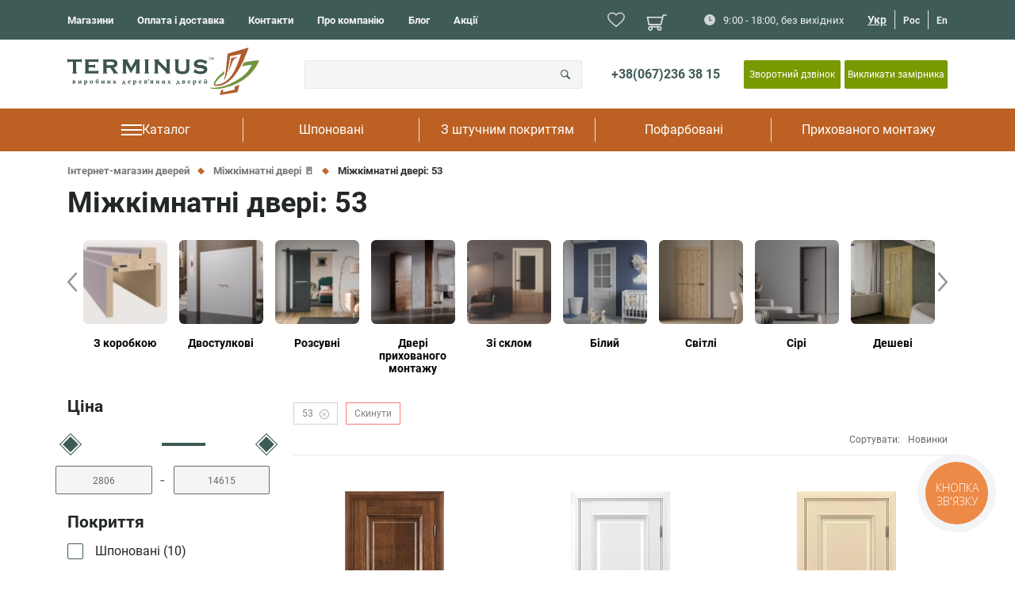

--- FILE ---
content_type: text/html; charset=UTF-8
request_url: https://terminus.ua/catalog/doors/filter/model-is-53/
body_size: 73732
content:
<!DOCTYPE html>
<html lang="uk" prefix="og: http://ogp.me/ns#">
<head>
        <meta name="viewport" content="width=device-width, initial-scale=1.0">
    <meta http-equiv="X-UA-Compatible" content="ie=edge">
    <link rel='shortcut icon' type='image/x-icon' href='/favicon.ico'>
        <link rel="preload" href="/local/templates/terminus/dist/fonts/roboto-regular/roboto-regular.woff2" as="font" type="font/woff2" crossorigin>
    <link rel="preload" href="/local/templates/terminus/dist/fonts/roboto-regular/roboto-regular.woff2" as="font" type="font/woff2" crossorigin>
    <link rel="preload" href="/local/templates/terminus/dist/fonts/roboto-bold/roboto-bold.woff2" as="font" type="font/woff2" crossorigin>
    <link rel="preload" href="/local/templates/terminus/dist/fonts/roboto-thin/roboto-thin.woff2" as="font" type="font/woff2" crossorigin>
    <title>ᐉ Двері міжкімнатні • Купити міжкімнатні двері в Києві та Україні недорого • Ціни міжкімнатних дверей від виробника • інтернет магазин TERMINUS.UA</title>
    <meta http-equiv="Content-Type" content="text/html; charset=UTF-8" />
<meta name="robots" content="noindex, follow" />
<meta name="keywords" content="Каталог, Двери белорусии, Фабрика дверей, Папа Карло, Korfad, STDM, STATUS" />
<meta name="description" content="【Міжкімнатні двері 】➤➤➤ TERMINUS.UA ✅ Відбірна деревина ☝ Широкий ціновий діапазон ✅ Швидка доставка по Україні. ☎Дзвоніть!" />
<link rel="preload" defer href="/bitrix/cache/css/s1/terminus/kernel_main/kernel_main_v1.css?174288533133706" as="style" onload="this.rel='stylesheet'" />
<link rel="preload" href="/bitrix/css/main/bootstrap.min.css?1584858712121326" as="style" onload="this.rel='stylesheet'" />
<link rel="preload" defer href="/bitrix/js/ui/fonts/opensans/ui.font.opensans.min.css?15848587191861" as="style" onload="this.rel='stylesheet'" />
<link rel="preload" href="/bitrix/css/main/themes/blue/style.min.css?1584858712331" as="style" onload="this.rel='stylesheet'" />
<link rel="preload" href="/bitrix/cache/css/s1/terminus/page_a67af45df46fde7ed29b0c7e2678d3e1/page_a67af45df46fde7ed29b0c7e2678d3e1_v1.css?174160034070742" as="style" onload="this.rel='stylesheet'" />
<link rel="preload" href="/bitrix/cache/css/s1/terminus/template_7a58e4aa08e4282f5d53da60a059248a/template_7a58e4aa08e4282f5d53da60a059248a_v1.css?1741600333319249" as="style" onload="this.rel='stylesheet'" />
<script type="text/javascript">if(!window.BX)window.BX={};if(!window.BX.message)window.BX.message=function(mess){if(typeof mess=='object') for(var i in mess) BX.message[i]=mess[i]; return true;};</script>
<script type="text/javascript">(window.BX||top.BX).message({'JS_CORE_LOADING':'Завантаження...','JS_CORE_NO_DATA':'— Немає даних —','JS_CORE_WINDOW_CLOSE':'Закрити','JS_CORE_WINDOW_EXPAND':'Розгорнути','JS_CORE_WINDOW_NARROW':'Згорнути у вікно','JS_CORE_WINDOW_SAVE':'Зберегти','JS_CORE_WINDOW_CANCEL':'Скасувати','JS_CORE_WINDOW_CONTINUE':'Продовжити','JS_CORE_H':'г','JS_CORE_M':'хв','JS_CORE_S':'с','JSADM_AI_HIDE_EXTRA':'Приховати зайві','JSADM_AI_ALL_NOTIF':'Показати всі','JSADM_AUTH_REQ':'Потрібна авторизація!','JS_CORE_WINDOW_AUTH':'Увійти','JS_CORE_IMAGE_FULL':'Повний розмір'});</script>

<script type="text/javascript" src="/bitrix/js/main/core/core.min.js?1694419458202166"></script>

<script>BX.setJSList(['/bitrix/js/main/core/core_ajax.js']);
</script>
<script type="text/javascript">(window.BX||top.BX).message({'LANGUAGE_ID':'ua','FORMAT_DATE':'DD.MM.YYYY','FORMAT_DATETIME':'DD.MM.YYYY HH:MI:SS','COOKIE_PREFIX':'BITRIX_SM','SERVER_TZ_OFFSET':'7200','SITE_ID':'s1','SITE_DIR':'/','USER_ID':'','SERVER_TIME':'1770073594','USER_TZ_OFFSET':'0','USER_TZ_AUTO':'Y','bitrix_sessid':'9a3a5ad22d81d47053b5679aa06ddc0c'});</script>


<script type="text/javascript"  src="/bitrix/cache/js/s1/terminus/kernel_main/kernel_main_v1.js?1742885331160776"></script>
<script type="text/javascript" src="/bitrix/js/main/core/core_popup.min.js?158485871952333"></script>
<script type="text/javascript" src="https://cdnjs.cloudflare.com/ajax/libs/popper.js/1.14.7/umd/popper.min.js"></script>
<script type="text/javascript" src="/bitrix/js/currency/core_currency.min.js?15848587201528"></script>
<script type="text/javascript">BX.setJSList(['/bitrix/js/main/core/core_fx.js','/bitrix/js/main/session.js','/bitrix/js/main/core/core_window.js','/bitrix/js/main/utils.js','/bitrix/js/main/core/core_tooltip.js','/bitrix/js/main/date/main.date.js','/bitrix/js/main/core/core_date.js','/local/templates/terminus/dist/libs/slick/slick_1_8_1.min.js','/local/components/custom/section.slider/templates/slider/script.js','/local/templates/terminus/components/bitrix/catalog.smart.filter/.default/script.js','/local/components/custom/sort.panel/templates/.default/script.js','/local/templates/terminus/components/bitrix/catalog.section/block/script.js','/local/templates/terminus/components/bitrix/catalog.item/block/script.js','/local/templates/terminus/dist/js/jquery-3.6.0.min.js','/local/templates/terminus/dist/js/jquery.matchHeight-min.js','/local/templates/terminus/dist/js/jquery.mask.min.js','/local/templates/terminus/dist/js/bootstrap4_6_1.min.js','/local/templates/terminus/dist/js/main.js','/local/templates/terminus/dist/js/lozad.min.js','/local/components/custom/baket.custom_small/templates/basket_small/script.js','/bitrix/components/bitrix/search.title/script.js','/local/components/custom/custom.menu3/templates/menu/script.js','/local/components/custom/custom.menuMob/templates/mob/script.js','/local/components/custom/baket.custom/templates/basket/script.js']); </script>
<script type="text/javascript">BX.setCSSList(['/bitrix/js/main/core/css/core_popup.css','/bitrix/js/main/core/css/core_tooltip.css','/bitrix/js/main/core/css/core_date.css','/local/templates/terminus/components/bitrix/catalog/catalog/style.css','/local/templates/terminus/dist/libs/slick/slick_1_8_1.min.css','/local/components/custom/section.slider/templates/slider/style.css','/local/templates/terminus/components/bitrix/catalog.smart.filter/.default/style.css','/local/templates/terminus/components/bitrix/system.pagenavigation/visual/style.css','/local/templates/terminus/components/bitrix/catalog.section/block/style.css','/local/templates/terminus/components/bitrix/catalog.item/block/style.css','/local/templates/terminus/components/bitrix/catalog.section/block/themes/blue/style.css','/local/templates/terminus/dist/css/fonts.css','/local/templates/terminus/dist/css/main.min.css','/local/templates/terminus/dist/css/custom.min.css','/local/components/custom/baket.custom_small/templates/basket_small/style.css','/local/templates/terminus/components/bitrix/search.title/terminus/style.css','/local/components/custom/custom.menu3/templates/menu/style.css','/local/components/custom/custom.menuMob/templates/mob/style.css','/local/components/custom/baket.custom/templates/basket/style.css','/local/templates/terminus/template_styles.css']); </script>
<script type="text/javascript">
					(function () {
						"use strict";

						var counter = function ()
						{
							var cookie = (function (name) {
								var parts = ("; " + document.cookie).split("; " + name + "=");
								if (parts.length == 2) {
									try {return JSON.parse(decodeURIComponent(parts.pop().split(";").shift()));}
									catch (e) {}
								}
							})("BITRIX_CONVERSION_CONTEXT_s1");

							if (cookie && cookie.EXPIRE >= BX.message("SERVER_TIME"))
								return;

							var request = new XMLHttpRequest();
							request.open("POST", "/bitrix/tools/conversion/ajax_counter.php", true);
							request.setRequestHeader("Content-type", "application/x-www-form-urlencoded");
							request.send(
								"SITE_ID="+encodeURIComponent("s1")+
								"&sessid="+encodeURIComponent(BX.bitrix_sessid())+
								"&HTTP_REFERER="+encodeURIComponent(document.referrer)
							);
						};

						if (window.frameRequestStart === true)
							BX.addCustomEvent("onFrameDataReceived", counter);
						else
							BX.ready(counter);
					})();
				</script>
<link rel="alternate" hreflang="ru-ua" href="https://terminus.ua/ru/catalog/doors/filter/model-is-53/">
<link rel="alternate" hreflang="uk-ua" href="https://terminus.ua/catalog/doors/filter/model-is-53/">



<script type="text/javascript"  src="/bitrix/cache/js/s1/terminus/template_0cd220a87804e409be68ec41ae78c3f6/template_0cd220a87804e409be68ec41ae78c3f6_v1.js?1741600333194035"></script>
<script type="text/javascript"  src="/bitrix/cache/js/s1/terminus/page_3b82f5d6f85f94efc264d6fa1d2c39e3/page_3b82f5d6f85f94efc264d6fa1d2c39e3_v1.js?1741600340134060"></script>

                <script>
        var userAuth = false;
    </script>
    <!-- Google Tag Manager -->
    <script data-skip-moving=true>(function (w, d, s, l, i) {
            w[l] = w[l] || [];
            w[l].push({
                'gtm.start':
                    new Date().getTime(), event: 'gtm.js'
            });
            var f = d.getElementsByTagName(s)[0],
                j = d.createElement(s), dl = l != 'dataLayer' ? '&l=' + l : '';
            j.async = true;
            j.src =
                'https://www.googletagmanager.com/gtm.js?id=' + i + dl;
            f.parentNode.insertBefore(j, f);
        })(window, document, 'script', 'dataLayer', 'GTM-MLJV9SQ');</script>
    <!-- End Google Tag Manager -->
    <meta property="og:locale" content="ua_UA" />
    <meta name="og:title" content="ᐉ Двері міжкімнатні • Купити міжкімнатні двері в Києві та Україні недорого • Ціни міжкімнатних дверей від виробника • інтернет магазин TERMINUS.UA">
        <meta name="og:description" content="【Міжкімнатні двері 】➤➤➤ TERMINUS.UA ✅ Відбірна деревина ☝ Широкий ціновий діапазон ✅ Швидка доставка по Україні. ☎Дзвоніть!" />
<meta name="og:image" content="https://terminus.ua/local/templates/terminus/dist/img/logo2.png" />
<meta name="og:url" content="https://terminus.ua/catalog/doors/filter/model-is-53/" />
    <script src='https://www.google.com/recaptcha/api.js' data-skip-moving="true"></script>
    <meta name="facebook-domain-verification" content="62v8m0zinhko11zm76oneolyu5dux4" />
</head>
<body>
<!-- Google Tag Manager (noscript) -->
<noscript><iframe src="https://www.googletagmanager.com/ns.html?id=GTM-MLJV9SQ" height="0" width="0" style="display:none;visibility:hidden"></iframe></noscript>
<!-- End Google Tag Manager (noscript) -->

<div class="overlay" style="display: none"></div>

<div class="wrapper">
    <div class="content">
        <header class="header" id="header">
            <div class="mobile-bar">
                                    <a href="/" class="theme-logo ">
                        <img loading="lazy"    src="/local/templates/terminus/dist/img/logo.svg" alt=""/>
                    </a>
                                <button class="nav-btn nav-btn_mobile">
                    <i class="fa fa-bars"></i>
                    <i class="fa fa-times" style="display: none"></i>
                </button>
            </div>

            <div class="main-nav">
                <div class="top-header">
                    <div class="container">
                        <div class="top-nav-box">
                                <ul class="theme-nav">
                    <li class="sm-show">
                <a href="/catalog/" >Каталог</a>
            </li>
                    <li class="">
                <a href="/shops/" >Магазини</a>
            </li>
                    <li class="">
                <a href="/dostavka-i-oplata/" >Оплата і доставка</a>
            </li>
                    <li class="">
                <a href="/contacts/" >Контакти</a>
            </li>
                    <li class="">
                <a href="/about-us/" >Про компанію</a>
            </li>
                    <li class="">
                <a href="/blog/" >Блог</a>
            </li>
                    <li class="">
                <a href="/catalog/doors/filter/promo-is-y/" >Акції</a>
            </li>
            </ul>
                                                                <div class="linkToFav">
                                    <a href="/favorite/">
                                        <svg width="28" height="24" viewBox="0 0 28 24" fill="none" xmlns="http://www.w3.org/2000/svg">
                                            <path d="M12.6179 21.5118L12.6164 21.5106C8.99071 18.4391 6.0649 15.955 4.03385 13.6336C2.01114 11.3218 1 9.30721 1 7.19346C1 3.76848 3.87387 1 7.7 1C9.85811 1 11.9283 1.94357 13.2636 3.39698L14 4.19855L14.7364 3.39698C16.0717 1.94357 18.1419 1 20.3 1C24.1261 1 27 3.76848 27 7.19346C27 9.30721 25.9889 11.3218 23.9661 13.6336C21.9351 15.955 19.0093 18.4391 15.3836 21.5106L15.3821 21.5118L14 22.6873L12.6179 21.5118Z" stroke="#d1d6d6" stroke-width="2"/>
                                        </svg>
                                    </a>
                                </div>
                                                                                        
<div class="header-cart">
    <a href="/cart/">

        <svg xmlns="http://www.w3.org/2000/svg" xmlns:xlink="http://www.w3.org/1999/xlink" version="1.1"  x="0px" y="0px" width="902.86px" height="902.86px" viewBox="0 0 902.86 902.86" style="enable-background:new 0 0 902.86 902.86;" xml:space="preserve">
            <g>
                <g>
                    <path d="M671.504,577.829l110.485-432.609H902.86v-68H729.174L703.128,179.2L0,178.697l74.753,399.129h596.751V577.829z     M685.766,247.188l-67.077,262.64H131.199L81.928,246.756L685.766,247.188z"/>
                    <path d="M578.418,825.641c59.961,0,108.743-48.783,108.743-108.744s-48.782-108.742-108.743-108.742H168.717    c-59.961,0-108.744,48.781-108.744,108.742s48.782,108.744,108.744,108.744c59.962,0,108.743-48.783,108.743-108.744    c0-14.4-2.821-28.152-7.927-40.742h208.069c-5.107,12.59-7.928,26.342-7.928,40.742    C469.675,776.858,518.457,825.641,578.418,825.641z M209.46,716.897c0,22.467-18.277,40.744-40.743,40.744    c-22.466,0-40.744-18.277-40.744-40.744c0-22.465,18.277-40.742,40.744-40.742C191.183,676.155,209.46,694.432,209.46,716.897z     M619.162,716.897c0,22.467-18.277,40.744-40.743,40.744s-40.743-18.277-40.743-40.744c0-22.465,18.277-40.742,40.743-40.742    S619.162,694.432,619.162,716.897z"/>
                </g>
            </g>
        </svg>
        
        <div class="header-cart_number-wrapper  hide ">
            <div class="header-cart_number">0</div>
            <div class="header-cart_layer"></div>
        </div>

        <!-- <div class="header-cart_number"></div> -->
    </a>
    
</div>

<script>
    var site_dir = "/";
</script>                                                        <div class="header-contact">
                                <p class="d-flex header-contact__item">
                                    <span class="d-flex header-contact__icon">
                                        <img loading="lazy"    src="/local/templates/terminus/dist/img/time.svg" alt="">
                                    </span>
                                    9:00 - 18:00, без вихідних                                </p>
                                                            </div>
                            <ul class="lang-switch">
                <li>
                            <span class="active">Укр</span>
                        </li>
        <li>
             
                <a class="js-lang" href="/ru/catalog/doors/filter/model-is-53/">Рос</a>
                </li>
        <li>
             
                <a class="" href="/en/">En</a>
                </li>
</ul>
                        </div>
                    </div>
                </div>
                <div class="container">
                    <div class="header-main">
                                                    <a href="/" class="theme-logo sm-hide">
                                <img loading="lazy"    src="/local/templates/terminus/dist/img/logo.svg" alt="">
                            </a>
                                                    <button class="sm-show mob-search-btn">
        <img loading="lazy"    src="/local/templates/terminus/dist/img/search.svg" alt="">
    </button>
    <div id="title-search" class="top-search">
        <form action="/search/index.php">
            <div class="top-search__field">
                <div class="field-wrap">
                    <input class="form-item" id="title-search-input" type="text" name="q" value="" size="40" maxlength="50" autocomplete="off" />
                </div>
            </div>
            <span class="top-search__icon">
                <input name="s" type="submit" value="Поиск" />
                <img loading="lazy"    src="/local/templates/terminus/dist/img/search.svg" alt="">
            </span>
        </form>
    </div> 
<script>
    BX.ready(function () {
        new JCTitleSearch({
            'AJAX_PAGE': '/catalog/doors/filter/model-is-53/',
            'CONTAINER_ID': 'title-search',
            'INPUT_ID': 'title-search-input',
            'MIN_QUERY_LEN': 2
        });
    });
</script>



<!--<div class="top-search active">

    <div class="top-search__field">
        <div class="field-wrap">
            <input type="text" class="form-item" placeholder="Поиск..." value="Лондон">
        </div>

    </div>
    <span class="top-search__icon">
        <img loading="lazy"    src="./dist/img/search.svg" alt="">
    </span>
    
</div>-->                        <div class="top-contact">
                            <div class="top-contact__phones">
                                <a href="tel:+380672363815" class="binct-phone-number-1">+38(067)236 38 15</a>                            </div>
                            <script type="text/javascript">if (window.location.hash != '' && window.location.hash != '#') top.BX.ajax.history.checkRedirectStart('bxajaxid', 'f5ca75b30924193b307eebb6bc050f49')</script><div id="comp_f5ca75b30924193b307eebb6bc050f49"><button class="top-contact__btn" data-toggle="modal" data-target="#header_callback">
    Зворотний дзвінок</button>
    <div class="central modal fade" id="header_callback">
        <div class="modal-dialog modal-dialog-centered terminus-modal-dialog">
            <div class="modal-content">
                <div class="modal-header terminus-modal-header">
                    <button type="button" class="close terminus-modal-close" data-dismiss="modal">&times;</button>
                </div>
                <div class="modal-body">
                    <span class="section-title">Замовити зворотний дзвінок</span>
                    
<form name="HEADER_CALLBACK_FORM" id="callback_form" action="/catalog/doors/filter/model-is-53/" method="POST"><input type="hidden" name="bxajaxid" id="bxajaxid_f5ca75b30924193b307eebb6bc050f49_8BACKi" value="f5ca75b30924193b307eebb6bc050f49" /><input type="hidden" name="AJAX_CALL" value="Y" /><script type="text/javascript">
function _processform_8BACKi(){
	if (BX('bxajaxid_f5ca75b30924193b307eebb6bc050f49_8BACKi'))
	{
		var obForm = BX('bxajaxid_f5ca75b30924193b307eebb6bc050f49_8BACKi').form;
		BX.bind(obForm, 'submit', function() {BX.ajax.submitComponentForm(this, 'comp_f5ca75b30924193b307eebb6bc050f49', true)});
	}
	BX.removeCustomEvent('onAjaxSuccess', _processform_8BACKi);
}
if (BX('bxajaxid_f5ca75b30924193b307eebb6bc050f49_8BACKi'))
	_processform_8BACKi();
else
	BX.addCustomEvent('onAjaxSuccess', _processform_8BACKi);
</script>
                        <input type="hidden" value="CALLBACK" name="type" />
                        <input type="hidden" value="CALLBACK_HEADER" name="uniq" />
                        <div class="container">
                            <div class="row">
                                <div class="col-lg-12">
                                    <div class="field">
                                        <span class="field-label">
                                            Ваше iм'я                                        </span>
                                        <div class="field-wrap">
                                            <input name="NAME" type="text" class="form-item" placeholder="Іван " required>
                                        </div>
                                    </div>
                                </div>
                                <div class="col-lg-12">
                                    <div class="field">
                                        <span class="field-label">
                                            Ваш телефон <span class="required">*</span>
                                        </span>
                                        <div class="field-wrap">
                                            <input name="PHONE" type="text" class="form-item js-custom-mask2" placeholder="+38 (050) 000 00 00" required>
                                        </div>
                                    </div>
                                </div>
                                <div style="padding-top: 20px; padding-left: 15px;">
                                    <div id="header-calback-form"></div>
                                </div>
                                <div class="col-lg-12 js-captcha-callback_head" style="margin-top: 15px; color: red; display: none;">Перевірка не пройдена</div>
                                <div class="col-lg-12 form-submit">
                                    <input type="submit" value="Надіслати" class="theme-btn theme-btn--uppercase theme-btn--bigger theme-btn--type2 theme-btn--full-width js-callBack-submit2"/>
                                </div>
                            </div>
                        </div>
                    </form>
                </div>
                <img loading="lazy"    src="/local/dist/img/popup-logo.svg" alt="" title=""/>
            </div>
        </div>
    </div>
<script>
    $('.js-custom-mask2').mask('380999999999');
    $(".js-callBack-submit2").on("click", function(e){
        if($("#header-calback-form").html().length == 0)
        {
            var footercallform = grecaptcha.render(document.getElementById('header-calback-form'), {'sitekey' : '6LflvgEVAAAAAFjKkeM89w_xoXnoby4-bxrGtHG0'});
            return false;
        }

        var captchafootercallform = grecaptcha.getResponse();
        if(!captchafootercallform.length){
            e.preventDefault();
            $('.js-captcha-callback_head').css('display','');
            return false;
        } else {
            $('.js-captcha-callback_head').css('display','none');

            window.dataLayer = window.dataLayer || [];
            dataLayer.push({
                'event': 'date_for_order',
                'email_form':"",
                'number_form':$("form[name=HEADER_CALLBACK_FORM] input[name=PHONE]").val(),
            });
        }
    });

    </script></div><script type="text/javascript">if (top.BX.ajax.history.bHashCollision) top.BX.ajax.history.checkRedirectFinish('bxajaxid', 'f5ca75b30924193b307eebb6bc050f49');</script><script type="text/javascript">top.BX.ready(BX.defer(function() {window.AJAX_PAGE_STATE = new top.BX.ajax.component('comp_f5ca75b30924193b307eebb6bc050f49'); top.BX.ajax.history.init(window.AJAX_PAGE_STATE);}))</script>                          <button class="top-contact__btn" data-toggle="modal" data-target="#header_size" style="margin-left: 5px; width: 130px;">Викликати замірника</button>
                        </div>
                    </div>
                </div>
            </div>
            

<div class="sm-hide header__catalog">
    <div class="container">
        <ul class="category-nav" itemscope="" itemtype="http://schema.org/SiteNavigationElement">
            <li style="display: none;"><meta itemprop="name" content="Меню" /></li>
            
                
                <li class="js-desktop_navigation_container">
                    <a itemprop="url" href="/catalog/doors/">

                        
                            <svg width="27" height="14" viewBox="0 0 27 14" fill="none" xmlns="http://www.w3.org/2000/svg">
                                <g clip-path="url(#clip0_0_1)">
                                    <g clip-path="url(#clip1_0_1)">
                                        <g clip-path="url(#clip2_0_1)">
                                            <path d="M0.389893 0H14.3899V2H0.389893V0Z" fill="white"/>
                                            <path d="M0.389893 6H14.3899V8H0.389893V6Z" fill="white"/>
                                            <path d="M0.389893 12H14.3899V14H0.389893V12Z" fill="white"/>
                                        </g>
                                    </g>
                                </g>
                                <g clip-path="url(#clip3_0_1)">
                                    <g clip-path="url(#clip4_0_1)">
                                        <g clip-path="url(#clip5_0_1)">
                                            <path d="M13 0H27V2H13V0Z" fill="white"/>
                                            <path d="M13 6H27V8H13V6Z" fill="white"/>
                                            <path d="M13 12H27V14H13V12Z" fill="white"/>
                                        </g>
                                    </g>
                                </g>
                                <defs>
                                    <clipPath id="clip0_0_1">
                                        <rect width="14" height="14" fill="white" transform="translate(0.389893)"/>
                                    </clipPath>
                                    <clipPath id="clip1_0_1">
                                        <rect width="14" height="14" fill="white" transform="translate(0.389893)"/>
                                    </clipPath>
                                    <clipPath id="clip2_0_1">
                                        <rect width="14" height="14" fill="white" transform="translate(0.389893)"/>
                                    </clipPath>
                                    <clipPath id="clip3_0_1">
                                        <rect width="14" height="14" fill="white" transform="translate(13)"/>
                                    </clipPath>
                                    <clipPath id="clip4_0_1">
                                        <rect width="14" height="14" fill="white" transform="translate(13)"/>
                                    </clipPath>
                                    <clipPath id="clip5_0_1">
                                        <rect width="14" height="14" fill="white" transform="translate(13)"/>
                                    </clipPath>
                                </defs>
                            </svg>

                        
                        <span itemprop="name">Каталог</span>
                    </a>

                    
                </li>
            
                
                <li class="">
                    <a itemprop="url" href="/catalog/shponirovanye-polotna/">

                        
                        <span itemprop="name">Шпоновані</span>
                    </a>

                                            <div class="dropdown" style="display: none; width: 100%;">
                            <ul class="dropdown__list">
                                                                    <li class="dropdown__item">
                                        <a itemprop="url" href="/catalog/shponirovanye-polotna/filter/seriya-is-caro/" class="dropdown__link">
                                            <span itemprop="name">Caro</span>
                                        </a>
                                    </li>
                                                                    <li class="dropdown__item">
                                        <a itemprop="url" href="/catalog/shponirovanye-polotna/filter/seriya-is-urban/" class="dropdown__link">
                                            <span itemprop="name">Urban</span>
                                        </a>
                                    </li>
                                                                    <li class="dropdown__item">
                                        <a itemprop="url" href="/catalog/shponirovanye-polotna/filter/seriya-is-classic/" class="dropdown__link">
                                            <span itemprop="name">Classic</span>
                                        </a>
                                    </li>
                                                                    <li class="dropdown__item">
                                        <a itemprop="url" href="/catalog/shponirovanye-polotna/filter/seriya-is-modern/" class="dropdown__link">
                                            <span itemprop="name">Modern</span>
                                        </a>
                                    </li>
                                                            </ul>
                        </div>
                    
                </li>
            
                
                <li class="">
                    <a itemprop="url" href="/catalog/dveri-iz-plenki/">

                        
                        <span itemprop="name">З штучним покриттям</span>
                    </a>

                                            <div class="dropdown" style="display: none; width: 100%;">
                            <ul class="dropdown__list">
                                                                    <li class="dropdown__item">
                                        <a itemprop="url" href="/catalog/dveri-iz-plenki/filter/seriya-is-nanoflex/" class="dropdown__link">
                                            <span itemprop="name">Nanoflex</span>
                                        </a>
                                    </li>
                                                                    <li class="dropdown__item">
                                        <a itemprop="url" href="/catalog/dveri-iz-plenki/neoclassico/" class="dropdown__link">
                                            <span itemprop="name">Neoclassico</span>
                                        </a>
                                    </li>
                                                                    <li class="dropdown__item">
                                        <a itemprop="url" href="/catalog/dveri-iz-plenki/elit-plus/" class="dropdown__link">
                                            <span itemprop="name">Elit-plus</span>
                                        </a>
                                    </li>
                                                                    <li class="dropdown__item">
                                        <a itemprop="url" href="/catalog/dveri-iz-plenki/neo-soft/" class="dropdown__link">
                                            <span itemprop="name">Neo-soft</span>
                                        </a>
                                    </li>
                                                                    <li class="dropdown__item">
                                        <a itemprop="url" href="/catalog/dveri-iz-plenki/elit-soft/" class="dropdown__link">
                                            <span itemprop="name">Elit-soft</span>
                                        </a>
                                    </li>
                                                                    <li class="dropdown__item">
                                        <a itemprop="url" href="/catalog/dveri-iz-plenki/synchro/" class="dropdown__link">
                                            <span itemprop="name">Synchro</span>
                                        </a>
                                    </li>
                                                                    <li class="dropdown__item">
                                        <a itemprop="url" href="/catalog/dveri-iz-plenki/solid/" class="dropdown__link">
                                            <span itemprop="name">Solid</span>
                                        </a>
                                    </li>
                                                                    <li class="dropdown__item">
                                        <a itemprop="url" href="/catalog/doors/light/" class="dropdown__link">
                                            <span itemprop="name">Light</span>
                                        </a>
                                    </li>
                                                                    <li class="dropdown__item">
                                        <a itemprop="url" href="/catalog/doors/ukrdoors/" class="dropdown__link">
                                            <span itemprop="name">UkrDoors</span>
                                        </a>
                                    </li>
                                                            </ul>
                        </div>
                    
                </li>
            
                
                <li class="">
                    <a itemprop="url" href="/catalog/emalevi-polotna/">

                        
                        <span itemprop="name">Пофарбовані</span>
                    </a>

                                            <div class="dropdown" style="display: none; width: 100%;">
                            <ul class="dropdown__list">
                                                                    <li class="dropdown__item">
                                        <a itemprop="url" href="/catalog/emalevi-polotna/cardium-porta/" class="dropdown__link">
                                            <span itemprop="name">Cardium Porta</span>
                                        </a>
                                    </li>
                                                                    <li class="dropdown__item">
                                        <a itemprop="url" href="/catalog/emalevi-polotna/frezato/" class="dropdown__link">
                                            <span itemprop="name">Frezato</span>
                                        </a>
                                    </li>
                                                            </ul>
                        </div>
                    
                </li>
            
                
                <li class="">
                    <a itemprop="url" href="/catalog/prykhovanyy-montazh/">

                        
                        <span itemprop="name">Прихованого монтажу</span>
                    </a>

                                            <div class="dropdown" style="display: none; width: 100%;">
                            <ul class="dropdown__list">
                                                                    <li class="dropdown__item">
                                        <a itemprop="url" href="/catalog/prykhovanyy-montazh/grunt/" class="dropdown__link">
                                            <span itemprop="name">Грунтовані двері</span>
                                        </a>
                                    </li>
                                                                    <li class="dropdown__item">
                                        <a itemprop="url" href="/catalog/prykhovanyy-montazh/solid/" class="dropdown__link">
                                            <span itemprop="name">Колекція Solid</span>
                                        </a>
                                    </li>
                                                            </ul>
                        </div>
                    
                </li>
                    </ul>
    </div>
</div>

<div class="bigMenuDesktop js-big_menu">
    <div class="menuContainer">
                    <div class="menuItem">
                <span class="categoryName">Колекції</span>

                
            </div>

                                            <div>
                                            <a class="
                                                                                            subCategory
                                                                                        "
                           href="/catalog/shponirovanye-polotna/"
                        >
                            Шпоновані                        </a>
                    
                                            <nav>
                            <ul>
                                                                    <li>
                                        <a href="/catalog/shponirovanye-polotna/filter/seriya-is-caro/">
                                            Caro                                        </a>
                                    </li>
                                                                    <li>
                                        <a href="/catalog/shponirovanye-polotna/filter/seriya-is-urban/">
                                            Urban                                        </a>
                                    </li>
                                                                    <li>
                                        <a href="/catalog/shponirovanye-polotna/filter/seriya-is-classic/">
                                            Classic                                        </a>
                                    </li>
                                                                    <li>
                                        <a href="/catalog/shponirovanye-polotna/filter/seriya-is-modern/">
                                            Modern                                        </a>
                                    </li>
                                                            </ul>
                        </nav>
                                    </div>
                                <div>
                                            <a class="
                                                                                            subCategory
                                                                                        "
                           href="/catalog/dveri-iz-plenki/"
                        >
                            Штучне покриття                        </a>
                    
                                            <nav>
                            <ul>
                                                                    <li>
                                        <a href="/catalog/dveri-iz-plenki/filter/seriya-is-nanoflex/">
                                            Nanoflex                                        </a>
                                    </li>
                                                                    <li>
                                        <a href="/catalog/dveri-iz-plenki/neoclassico/">
                                            Neoclassico                                        </a>
                                    </li>
                                                                    <li>
                                        <a href="/catalog/dveri-iz-plenki/elit-plus/">
                                            Elit-plus                                        </a>
                                    </li>
                                                                    <li>
                                        <a href="/catalog/dveri-iz-plenki/neo-soft/">
                                            Neo-soft                                        </a>
                                    </li>
                                                                    <li>
                                        <a href="/catalog/dveri-iz-plenki/elit-soft/">
                                            Elit-soft                                        </a>
                                    </li>
                                                                    <li>
                                        <a href="/catalog/dveri-iz-plenki/synchro/">
                                            Synchro                                        </a>
                                    </li>
                                                                    <li>
                                        <a href="/catalog/dveri-iz-plenki/solid/">
                                            Solid                                        </a>
                                    </li>
                                                                    <li>
                                        <a href="/catalog/doors/light/">
                                            Light                                        </a>
                                    </li>
                                                                    <li>
                                        <a href="/catalog/doors/ukrdoors/">
                                            UkrDoors                                        </a>
                                    </li>
                                                            </ul>
                        </nav>
                                    </div>
                                <div>
                                            <a class="
                                                                                            subCategory
                                                                                        "
                           href="/catalog/emalevi-polotna/"
                        >
                            Фарбовані                        </a>
                    
                                            <nav>
                            <ul>
                                                                    <li>
                                        <a href="/catalog/emalevi-polotna/cardium-porta/">
                                            Cardium Porta                                        </a>
                                    </li>
                                                                    <li>
                                        <a href="/catalog/emalevi-polotna/frezato/">
                                            Frezato                                        </a>
                                    </li>
                                                            </ul>
                        </nav>
                                    </div>
                                <div>
                                            <a class="
                                                                                            subCategory
                                                                                        "
                           href="/catalog/prykhovanyy-montazh/"
                        >
                            Прихованого монтажу                        </a>
                    
                                            <nav>
                            <ul>
                                                                    <li>
                                        <a href="/catalog/prykhovanyy-montazh/grunt/">
                                            Грунтовані двері                                        </a>
                                    </li>
                                                                    <li>
                                        <a href="/catalog/prykhovanyy-montazh/solid/">
                                            Колекція Solid                                        </a>
                                    </li>
                                                            </ul>
                        </nav>
                                    </div>
                                <div>
                                            <a class="
                                                                                            categoryName
                                                                                        "
                           href="/catalog/doors/"
                        >
                            Увесь асортимент                        </a>
                    
                                    </div>
                                                <div class="menuItem">
                <span class="categoryName">Представництва</span>

                                    <nav  >
                        <ul>
                                                            <li>
                                    <a href="/catalog/doors/filter/geo-is-vinnitsia/">м. Вінниця</a>
                                </li>
                                                            <li>
                                    <a href="/catalog/doors/filter/geo-is-dnipro/">м. Дніпро</a>
                                </li>
                                                            <li>
                                    <a href="/catalog/doors/filter/geo-is-ivano-frankivsk/">м. Івано-Франківськ</a>
                                </li>
                                                            <li>
                                    <a href="/catalog/doors/">м. Київ</a>
                                </li>
                                                            <li>
                                    <a href="/catalog/doors/filter/geo-is-kremenchug/">м. Кременчук</a>
                                </li>
                                                            <li>
                                    <a href="/catalog/doors/filter/geo-is-lutsk/">м. Луцьк</a>
                                </li>
                                                            <li>
                                    <a href="/catalog/doors/filter/geo-is-lviv/">м. Львів</a>
                                </li>
                                                            <li>
                                    <a href="/catalog/doors/filter/geo-is-mykolayiv/">м. Миколаїв</a>
                                </li>
                                                            <li>
                                    <a href="/catalog/doors/filter/geo-is-odesa/">м. Одеса</a>
                                </li>
                                                            <li>
                                    <a href="/catalog/doors/filter/geo-is-rivne/">м. Рівне</a>
                                </li>
                                                            <li>
                                    <a href="/catalog/doors/filter/geo-is-ternopil/">м. Тернопіль</a>
                                </li>
                                                    </ul>
                    </nav>
                
            </div>

                                <div class="menuItem">
                <span class="categoryName">Покриття</span>

                                    <nav  >
                        <ul>
                                                            <li>
                                    <a href="/catalog/doors/filter/pokrittya-is-shpon/">Шпоноване</a>
                                </li>
                                                            <li>
                                    <a href="/catalog/doors/filter/pokrittya-is-pvh/">Штучне</a>
                                </li>
                                                            <li>
                                    <a href="/catalog/doors/filter/pokrittya-is-emal/">Фарбоване</a>
                                </li>
                                                    </ul>
                    </nav>
                
            </div>

                                <div class="menuItem">
                <span class="categoryName">Відтінок</span>

                                    <nav  >
                        <ul>
                                                            <li>
                                    <a href="/catalog/doors/filter/kolir-is-biliy-kolir/">Білий</a>
                                </li>
                                                            <li>
                                    <a href="/catalog/doors/filter/vidtinok-is-svitli/">Світлий</a>
                                </li>
                                                            <li>
                                    <a href="/catalog/doors/filter/vidtinok-is-siri/">Сірий</a>
                                </li>
                                                            <li>
                                    <a href="/catalog/doors/filter/vidtinok-is-temni/">Темний</a>
                                </li>
                                                    </ul>
                    </nav>
                
            </div>

                                <div class="menuItem">
                <span class="categoryName">Тип</span>

                                    <nav  >
                        <ul>
                                                            <li>
                                    <a href="/catalog/doors/filter/type_dverey-is-dvostulkovi/">Двостулкові</a>
                                </li>
                                                            <li>
                                    <a href="/catalog/doors/filter/additionally-is-nostandart/">Нестандартні</a>
                                </li>
                                                            <li>
                                    <a href="/catalog/doors/filter/type_dverey-is-odnostulkovi/">Одностулкові</a>
                                </li>
                                                            <li>
                                    <a href="/catalog/doors/filter/type_vidkritya-is-rozsuvni/">Подвійні</a>
                                </li>
                                                            <li>
                                    <a href="/catalog/prykhovanyy-montazh/">Прихованого монтажу</a>
                                </li>
                                                            <li>
                                    <a href="/catalog/doors/filter/type_vidkritya-is-rozpashni/">Розпашні</a>
                                </li>
                                                            <li>
                                    <a href="/catalog/doors/filter/type_vidkritya-is-rozsuvni/">Розсувні</a>
                                </li>
                                                    </ul>
                    </nav>
                
            </div>

                                <div class="menuItem">
                <span class="categoryName">Стиль</span>

                                    <nav  >
                        <ul>
                                                            <li>
                                    <a href="/catalog/doors/filter/stil-is-dizaynerski/">Дизайнерські</a>
                                </li>
                                                            <li>
                                    <a href="/catalog/doors/filter/stil-is-classic/">Класика</a>
                                </li>
                                                            <li>
                                    <a href="/catalog/doors/filter/stil-is-loft/">Лофт</a>
                                </li>
                                                            <li>
                                    <a href="/catalog/doors/filter/stil-is-minimalism/">Мінімалізм</a>
                                </li>
                                                            <li>
                                    <a href="/catalog/doors/filter/stil-is-modern/">Модерн</a>
                                </li>
                                                            <li>
                                    <a href="/catalog/doors/filter/stil-is-provans/">Прованс</a>
                                </li>
                                                            <li>
                                    <a href="/catalog/doors/filter/stil-is-fusion/">Фьюжн</a>
                                </li>
                                                            <li>
                                    <a href="/catalog/doors/filter/stil-is-high-tech/">Хайтек</a>
                                </li>
                                                    </ul>
                    </nav>
                
            </div>

                                <div class="menuItem">
                <span class="categoryName">Призначення</span>

                                    <nav  >
                        <ul>
                                                            <li>
                                    <a href="/catalog/doors/filter/priznachenya-is-kvartira/">В квартиру</a>
                                </li>
                                                            <li>
                                    <a href="/catalog/doors/filter/priznachenya-is-dim/">В дім</a>
                                </li>
                                                            <li>
                                    <a href="/catalog/doors/filter/rozmishennya-is-kimnata/">В кімнату</a>
                                </li>
                                                            <li>
                                    <a href="/catalog/doors/filter/rozmishennya-is-dutyacha/">В дитячу</a>
                                </li>
                                                            <li>
                                    <a href="/catalog/doors/filter/rozmishennya-is-na-kuhnyu/">В кухню</a>
                                </li>
                                                            <li>
                                    <a href="/catalog/doors/filter/rozmishennya-is-vanna-kimnata/">В ванну</a>
                                </li>
                                                            <li>
                                    <a href="/catalog/doors/filter/rozmishennya-is-tualet/">В туалет</a>
                                </li>
                                                            <li>
                                    <a href="/catalog/doors/filter/priznachenya-is-restoran/">В ресторан</a>
                                </li>
                                                            <li>
                                    <a href="/catalog/doors/filter/priznachenya-is-dlya-zamiskogo-budinku/">На дачу</a>
                                </li>
                                                    </ul>
                    </nav>
                
            </div>

                                <div class="menuItem">
                <span class="categoryName">Ціна</span>

                                    <nav  class="priceLinks"  >
                        <ul>
                                                            <li>
                                    <a href="/catalog/doors/filter/price-bases-from-2800-to-4000/">2800 - 4000грн.</a>
                                </li>
                                                            <li>
                                    <a href="/catalog/doors/filter/price-bases-from-4001-to-8000/">4000 - 8000грн.</a>
                                </li>
                                                            <li>
                                    <a href="/catalog/doors/filter/price-bases-from-8001-to-14500/">8000 - 14500грн.</a>
                                </li>
                                                            <li>
                                    <a href="/catalog/doors/filter/price-bases-from-14500/">більше 14500грн.</a>
                                </li>
                                                    </ul>
                    </nav>
                
            </div>

                        </div>
</div>
        </header>
                
            
                

<header class="header header--fixed" id="header--fixed">
    <div class="headerContent">
        <div class="leftSection">
            <div class="menuButton js-toggler_menu">
                <svg class="openIcon" width="48" height="28" viewBox="0 0 48 28" fill="none" xmlns="http://www.w3.org/2000/svg">
                    <path d="M0 2C0 0.895431 0.895431 0 2 0H46C47.1046 0 48 0.895431 48 2C48 3.10457 47.1046 4 46 4H2C0.895432 4 0 3.10457 0 2Z" fill="#3E5B57" />
                    <path d="M0 14C0 12.8954 0.895431 12 2 12H46C47.1046 12 48 12.8954 48 14C48 15.1046 47.1046 16 46 16H2C0.895432 16 0 15.1046 0 14Z" fill="#3E5B57" />
                    <path d="M0 26C0 24.8954 0.895431 24 2 24H46C47.1046 24 48 24.8954 48 26C48 27.1046 47.1046 28 46 28H2C0.895432 28 0 27.1046 0 26Z" fill="#3E5B57" />
                </svg>

                <svg class="closeIcon" width="40" height="40" viewBox="0 0 40 40" fill="none" xmlns="http://www.w3.org/2000/svg">
                    <circle cx="20" cy="20" r="20" fill="#799900" fill-opacity="0.85098" />
                    <path
                        d="M8.41422 8.41421C9.19527 7.63317 10.2505 7.42211 10.7712 7.94281L31.513 28.6846C32.0337 29.2053 31.8227 30.2606 31.0416 31.0416C30.2606 31.8227 29.2053 32.0337 28.6846 31.513L7.94281 10.7712C7.42211 10.2505 7.63317 9.19526 8.41422 8.41421Z"
                        fill="white"
                    />
                    <path
                        d="M31.0417 8.41421C30.2606 7.63317 29.2053 7.42211 28.6846 7.94281L7.94283 28.6846C7.42214 29.2053 7.63319 30.2606 8.41424 31.0416C9.19529 31.8227 10.2506 32.0337 10.7713 31.513L31.5131 10.7712C32.0338 10.2505 31.8227 9.19526 31.0417 8.41421Z"
                        fill="white"
                    />
                </svg>
            </div>

            <a class="logo" href="/">
                <svg width="124" height="32" viewBox="0 0 124 32" fill="none" xmlns="http://www.w3.org/2000/svg">
                    <path
                        fill-rule="evenodd"
                        clip-rule="evenodd"
                        d="M9.03129 13.2678L8.80509 13.2678C8.72843 12.9818 8.56647 12.8389 8.31894 12.8389L5.52329 12.8389L5.52329 19.9668C5.52329 20.2101 5.65798 20.3734 5.92953 20.463L5.92953 20.6777L3.08637 20.6777L3.08637 20.463C3.36602 20.3664 3.50719 20.2003 3.50719 19.9668L3.50719 12.8389L0.697227 12.8389C0.468867 12.8389 0.307719 12.9818 0.207846 13.2678L2.11983e-07 13.2678L0 10.8252L0.207845 10.8252C0.296922 11.1303 0.460229 11.2818 0.697227 11.2818L8.3157 11.2818C8.5662 11.2818 8.7287 11.1303 8.8032 10.8252L9.03183 10.8252L9.03183 13.2678L9.03129 13.2678Z"
                        fill="#3E5B57"
                    />
                    <path
                        fill-rule="evenodd"
                        clip-rule="evenodd"
                        d="M20.291 21.1203L20.0947 21.1203C19.9992 20.8247 19.8364 20.6771 19.6094 20.6771L11.3412 20.6771L11.3412 20.4624C11.6235 20.3633 11.7642 20.198 11.7642 19.9662L11.7642 12.0076C11.7642 11.7567 11.6235 11.5903 11.3412 11.5108L11.3412 11.2818L19.4469 11.2818C19.6836 11.2818 19.8413 11.1303 19.9168 10.8252L20.1438 10.8252L20.1438 13.2678L19.9168 13.2678C19.8413 12.9818 19.6833 12.8386 19.4469 12.8386L13.7301 12.8386L13.7301 15.0527L17.4502 15.0527C17.6872 15.0527 17.8435 14.9096 17.9204 14.6233L18.1466 14.6233L18.1466 16.9862L17.9204 16.9862C17.8435 16.6909 17.6875 16.5447 17.4502 16.5447L13.7301 16.5447L13.7301 19.122L19.6094 19.122C19.8367 19.122 19.9992 18.9789 20.0947 18.6901L20.291 18.6901L20.291 21.1203Z"
                        fill="#3E5B57"
                    />
                    <path
                        fill-rule="evenodd"
                        clip-rule="evenodd"
                        d="M30.4464 14.0739C30.4464 13.5556 30.2531 13.2025 29.862 13.0133C29.5794 12.8896 29.1092 12.825 28.4471 12.825L25.3766 12.825L25.3766 15.2939L28.4473 15.2939C29.0981 15.2939 29.5637 15.2336 29.8456 15.1084C30.2467 14.9302 30.4464 14.5847 30.4464 14.0739ZM32.9317 20.6775L29.6329 20.6775L29.6329 20.4628C29.862 20.4269 29.9746 20.3416 29.9746 20.2085C29.9746 20.1092 29.8728 19.9085 29.6666 19.6037L27.816 16.853L25.3766 16.853L25.3766 19.9669C25.3766 20.2085 25.5232 20.3736 25.8166 20.4631L25.8166 20.6778L22.9896 20.6778L22.9896 20.4631C23.2712 20.3646 23.411 20.1987 23.411 19.9669L23.411 12.008C23.411 11.7571 23.2712 11.5907 22.9896 11.5112L22.9896 11.2822L28.6757 11.2822C29.9643 11.2822 30.8961 11.4792 31.4713 11.8722C32.1089 12.3027 32.4282 13.0366 32.4282 14.0742C32.4282 15.6052 31.6006 16.5039 29.943 16.7713L31.7145 19.3615C31.8654 19.5956 32.0231 19.8235 32.1864 20.0472C32.3994 20.3062 32.6515 20.4449 32.9317 20.4628L32.9317 20.6775Z"
                        fill="#3E5B57"
                    />
                    <path
                        fill-rule="evenodd"
                        clip-rule="evenodd"
                        d="M46.8236 20.6779L44.0671 20.6779L44.0671 20.4632C44.3381 20.3751 44.4761 20.207 44.4761 19.9662L44.4761 14.1816L41.0563 20.5449L37.7783 14.1816L37.7783 19.9662C37.7783 20.207 37.9206 20.3751 38.2034 20.4632L38.2034 20.6779L35.6191 20.6779L35.6191 20.4632C35.8918 20.3642 36.0289 20.2005 36.0289 19.9662L36.0289 12.0065C36.0289 11.748 35.8918 11.5829 35.6191 11.5114L35.6191 11.2832L39.0081 11.2832L39.0081 11.5114C38.8062 11.5655 38.7085 11.6862 38.7085 11.8776C38.7085 11.9655 38.7336 12.0741 38.7889 12.2007L41.2118 16.9356L43.6452 12.2767C43.7467 12.0794 43.7975 11.9217 43.7975 11.8066C43.7975 11.6192 43.6941 11.5201 43.4822 11.5114L43.4822 11.2832L46.8234 11.2832L46.8234 11.5114C46.5389 11.5827 46.3982 11.7477 46.3982 12.0065L46.3982 19.9662C46.3982 20.2008 46.5389 20.3644 46.8234 20.4632L46.8236 20.6779Z"
                        fill="#3E5B57"
                    />
                    <path
                        fill-rule="evenodd"
                        clip-rule="evenodd"
                        d="M52.7881 20.6779L49.9644 20.6779L49.9644 20.4632C50.2467 20.3642 50.3857 20.2005 50.3857 19.9662L50.3857 12.0065C50.3857 11.748 50.2467 11.5829 49.9644 11.5114L49.9644 11.2832L52.7881 11.2832L52.7881 11.5114C52.4971 11.5827 52.3527 11.7477 52.3527 12.0065L52.3527 19.9662C52.3527 20.207 52.4974 20.3751 52.7881 20.4632L52.7881 20.6779Z"
                        fill="#3E5B57"
                    />
                    <path
                        fill-rule="evenodd"
                        clip-rule="evenodd"
                        d="M66.4725 20.6779L63.614 20.6779L63.614 20.4632C63.7992 20.4192 63.8901 20.3148 63.8901 20.1534C63.8901 20.0841 63.7757 19.9269 63.5484 19.6844L58.4467 14.2169L58.4467 19.9637C58.4467 20.2073 58.5928 20.3743 58.8856 20.4635L58.8856 20.6782L56.2214 20.6782L56.2214 20.4635C56.5046 20.3644 56.6433 20.2008 56.6433 19.9665L56.6433 12.0065C56.6433 11.748 56.5043 11.5829 56.2214 11.5114L56.2214 11.2832L59.3243 11.2832L59.3243 11.5114C59.1207 11.5467 59.0163 11.6438 59.0163 11.8066C59.0163 11.9304 59.0767 12.0567 59.1961 12.1821L64.2138 17.564L64.2138 12.0065C64.2138 11.7567 64.075 11.5916 63.7916 11.5114L63.7916 11.2832L66.4725 11.2832L66.4725 11.5114C66.191 11.5916 66.0498 11.7567 66.0498 12.0065L66.0498 19.9662C66.0498 20.207 66.1913 20.3751 66.4725 20.4632L66.4725 20.6779Z"
                        fill="#3E5B57"
                    />
                    <path
                        fill-rule="evenodd"
                        clip-rule="evenodd"
                        d="M79.2141 11.511C78.943 11.5912 78.807 11.7565 78.807 12.008L78.807 17.2692C78.807 18.592 78.4574 19.519 77.7583 20.0472C77.0598 20.5745 75.9042 20.8389 74.2903 20.8389C72.7082 20.8389 71.5726 20.5689 70.8792 20.0323C70.1536 19.4884 69.7911 18.5661 69.7911 17.2689L69.7911 12.008C69.7911 11.7565 69.6445 11.5915 69.3519 11.5112L69.3519 11.2822L72.2105 11.2822L72.2105 11.5112C71.9179 11.5915 71.7729 11.7565 71.7729 12.008L71.7729 16.6784C71.7729 17.3133 71.8442 17.805 71.9832 18.1538C72.201 18.6742 72.6011 19 73.1868 19.1342C73.511 19.2063 73.9059 19.2417 74.3721 19.2417C74.8577 19.2417 75.2653 19.2063 75.5905 19.1342C76.5115 18.9296 76.9718 18.1373 76.9718 16.7581L76.9718 12.008C76.9718 11.7565 76.8306 11.5915 76.549 11.5112L76.549 11.2822L79.2141 11.2822L79.2141 11.511Z"
                        fill="#3E5B57"
                    />
                    <path
                        fill-rule="evenodd"
                        clip-rule="evenodd"
                        d="M90.339 17.7895C90.339 18.7656 89.9217 19.5318 89.0898 20.0859C88.3199 20.5885 87.3242 20.8386 86.1008 20.8386C84.8983 20.8386 83.7079 20.5428 82.5286 19.9531C82.2792 19.826 82.1286 19.7639 82.074 19.7639C82.0314 19.7639 81.9428 19.8176 81.813 19.9248L81.6173 19.8176L82.5936 17.5094L82.7883 17.6023C82.7883 18.0952 83.2164 18.5044 84.071 18.8263C84.7752 19.1022 85.4616 19.2408 86.1324 19.2408C86.6736 19.2408 87.1608 19.1515 87.5944 18.9728C88.1353 18.7401 88.4076 18.4216 88.4076 18.0197C88.4076 17.6427 88.2025 17.3722 87.7901 17.2013C87.5404 17.1036 87.1285 17.0236 86.5557 16.9596L85.5172 16.8532C84.3242 16.7261 83.431 16.4716 82.8369 16.0862C82.2411 15.7023 81.9428 15.0455 81.9428 14.1149C81.9428 13.157 82.3113 12.4141 83.0485 11.8867C83.74 11.3754 84.6786 11.1211 85.859 11.1211C86.5405 11.1211 87.1233 11.1873 87.6105 11.3223C87.8813 11.3947 88.1539 11.4823 88.4228 11.5898C88.6619 11.6883 88.9057 11.7921 89.1551 11.8988C89.5211 12.0518 89.7495 12.1281 89.8367 12.1281C89.9112 12.1281 90.0205 12.0776 90.1622 11.9802L90.339 12.0742L89.266 14.2875L89.0898 14.1808C89.0898 14.0096 89.0679 13.8909 89.0242 13.8193C88.9815 13.7472 88.873 13.6543 88.7 13.5367C87.8772 12.9816 86.946 12.7043 85.9073 12.7043C84.488 12.7043 83.7789 13.0669 83.7789 13.791C83.7789 14.1149 83.9095 14.3478 84.1673 14.4898C84.298 14.5608 84.4988 14.6231 84.7693 14.6767C85.0851 14.741 85.765 14.8252 86.8134 14.9327C87.9525 15.05 88.8061 15.313 89.3832 15.7258C90.0205 16.1895 90.339 16.8791 90.339 17.7895Z"
                        fill="#3E5B57"
                    />
                    <path
                        fill-rule="evenodd"
                        clip-rule="evenodd"
                        d="M9.03129 13.2678L8.80509 13.2678C8.72843 12.9818 8.56647 12.8389 8.31894 12.8389L5.52329 12.8389L5.52329 19.9668C5.52329 20.2101 5.65798 20.3734 5.92953 20.463L5.92953 20.6777L3.08637 20.6777L3.08637 20.463C3.36602 20.3664 3.50719 20.2003 3.50719 19.9668L3.50719 12.8389L0.697227 12.8389C0.468867 12.8389 0.307719 12.9818 0.207846 13.2678L2.11983e-07 13.2678L0 10.8252L0.207845 10.8252C0.296922 11.1303 0.460229 11.2818 0.697227 11.2818L8.3157 11.2818C8.5662 11.2818 8.7287 11.1303 8.8032 10.8252L9.03183 10.8252L9.03183 13.2678L9.03129 13.2678Z"
                        fill="#3E5B57"
                    />
                    <path
                        fill-rule="evenodd"
                        clip-rule="evenodd"
                        d="M20.291 21.1203L20.0947 21.1203C19.9992 20.8247 19.8364 20.6771 19.6094 20.6771L11.3412 20.6771L11.3412 20.4624C11.6235 20.3633 11.7642 20.198 11.7642 19.9662L11.7642 12.0076C11.7642 11.7567 11.6235 11.5903 11.3412 11.5108L11.3412 11.2818L19.4469 11.2818C19.6836 11.2818 19.8413 11.1303 19.9168 10.8252L20.1438 10.8252L20.1438 13.2678L19.9168 13.2678C19.8413 12.9818 19.6833 12.8386 19.4469 12.8386L13.7301 12.8386L13.7301 15.0527L17.4502 15.0527C17.6872 15.0527 17.8435 14.9096 17.9204 14.6233L18.1466 14.6233L18.1466 16.9862L17.9204 16.9862C17.8435 16.6909 17.6875 16.5447 17.4502 16.5447L13.7301 16.5447L13.7301 19.122L19.6094 19.122C19.8367 19.122 19.9992 18.9789 20.0947 18.6901L20.291 18.6901L20.291 21.1203Z"
                        fill="#3E5B57"
                    />
                    <path
                        fill-rule="evenodd"
                        clip-rule="evenodd"
                        d="M30.4464 14.0739C30.4464 13.5556 30.2531 13.2025 29.862 13.0133C29.5794 12.8896 29.1092 12.825 28.4471 12.825L25.3766 12.825L25.3766 15.2939L28.4473 15.2939C29.0981 15.2939 29.5637 15.2336 29.8456 15.1084C30.2467 14.9302 30.4464 14.5847 30.4464 14.0739ZM32.9317 20.6775L29.6329 20.6775L29.6329 20.4628C29.862 20.4269 29.9746 20.3416 29.9746 20.2085C29.9746 20.1092 29.8728 19.9085 29.6666 19.6037L27.816 16.853L25.3766 16.853L25.3766 19.9669C25.3766 20.2085 25.5232 20.3736 25.8166 20.4631L25.8166 20.6778L22.9896 20.6778L22.9896 20.4631C23.2712 20.3646 23.411 20.1987 23.411 19.9669L23.411 12.008C23.411 11.7571 23.2712 11.5907 22.9896 11.5112L22.9896 11.2822L28.6757 11.2822C29.9643 11.2822 30.8961 11.4792 31.4713 11.8722C32.1089 12.3027 32.4282 13.0366 32.4282 14.0742C32.4282 15.6052 31.6006 16.5039 29.943 16.7713L31.7145 19.3615C31.8654 19.5956 32.0231 19.8235 32.1864 20.0472C32.3994 20.3062 32.6515 20.4449 32.9317 20.4628L32.9317 20.6775Z"
                        fill="#3E5B57"
                    />
                    <path
                        fill-rule="evenodd"
                        clip-rule="evenodd"
                        d="M46.8236 20.6779L44.0671 20.6779L44.0671 20.4632C44.3381 20.3751 44.4761 20.207 44.4761 19.9662L44.4761 14.1816L41.0563 20.5449L37.7783 14.1816L37.7783 19.9662C37.7783 20.207 37.9206 20.3751 38.2034 20.4632L38.2034 20.6779L35.6191 20.6779L35.6191 20.4632C35.8918 20.3642 36.0289 20.2005 36.0289 19.9662L36.0289 12.0065C36.0289 11.748 35.8918 11.5829 35.6191 11.5114L35.6191 11.2832L39.0081 11.2832L39.0081 11.5114C38.8062 11.5655 38.7085 11.6862 38.7085 11.8776C38.7085 11.9655 38.7336 12.0741 38.7889 12.2007L41.2118 16.9356L43.6452 12.2767C43.7467 12.0794 43.7975 11.9217 43.7975 11.8066C43.7975 11.6192 43.6941 11.5201 43.4822 11.5114L43.4822 11.2832L46.8234 11.2832L46.8234 11.5114C46.5389 11.5827 46.3982 11.7477 46.3982 12.0065L46.3982 19.9662C46.3982 20.2008 46.5389 20.3644 46.8234 20.4632L46.8236 20.6779Z"
                        fill="#3E5B57"
                    />
                    <path
                        fill-rule="evenodd"
                        clip-rule="evenodd"
                        d="M52.7881 20.6779L49.9644 20.6779L49.9644 20.4632C50.2467 20.3642 50.3857 20.2005 50.3857 19.9662L50.3857 12.0065C50.3857 11.748 50.2467 11.5829 49.9644 11.5114L49.9644 11.2832L52.7881 11.2832L52.7881 11.5114C52.4971 11.5827 52.3527 11.7477 52.3527 12.0065L52.3527 19.9662C52.3527 20.207 52.4974 20.3751 52.7881 20.4632L52.7881 20.6779Z"
                        fill="#3E5B57"
                    />
                    <path
                        fill-rule="evenodd"
                        clip-rule="evenodd"
                        d="M66.4725 20.6779L63.614 20.6779L63.614 20.4632C63.7992 20.4192 63.8901 20.3148 63.8901 20.1534C63.8901 20.0841 63.7757 19.9269 63.5484 19.6844L58.4467 14.2169L58.4467 19.9637C58.4467 20.2073 58.5928 20.3743 58.8856 20.4635L58.8856 20.6782L56.2214 20.6782L56.2214 20.4635C56.5046 20.3644 56.6433 20.2008 56.6433 19.9665L56.6433 12.0065C56.6433 11.748 56.5043 11.5829 56.2214 11.5114L56.2214 11.2832L59.3243 11.2832L59.3243 11.5114C59.1207 11.5467 59.0163 11.6438 59.0163 11.8066C59.0163 11.9304 59.0767 12.0567 59.1961 12.1821L64.2138 17.564L64.2138 12.0065C64.2138 11.7567 64.075 11.5916 63.7916 11.5114L63.7916 11.2832L66.4725 11.2832L66.4725 11.5114C66.191 11.5916 66.0498 11.7567 66.0498 12.0065L66.0498 19.9662C66.0498 20.207 66.1913 20.3751 66.4725 20.4632L66.4725 20.6779Z"
                        fill="#3E5B57"
                    />
                    <path
                        fill-rule="evenodd"
                        clip-rule="evenodd"
                        d="M79.2141 11.511C78.943 11.5912 78.807 11.7565 78.807 12.008L78.807 17.2692C78.807 18.592 78.4574 19.519 77.7583 20.0472C77.0598 20.5745 75.9042 20.8389 74.2903 20.8389C72.7082 20.8389 71.5726 20.5689 70.8792 20.0323C70.1536 19.4884 69.7911 18.5661 69.7911 17.2689L69.7911 12.008C69.7911 11.7565 69.6445 11.5915 69.3519 11.5112L69.3519 11.2822L72.2105 11.2822L72.2105 11.5112C71.9179 11.5915 71.7729 11.7565 71.7729 12.008L71.7729 16.6784C71.7729 17.3133 71.8442 17.805 71.9832 18.1538C72.201 18.6742 72.6011 19 73.1868 19.1342C73.511 19.2063 73.9059 19.2417 74.3721 19.2417C74.8577 19.2417 75.2653 19.2063 75.5905 19.1342C76.5115 18.9296 76.9718 18.1373 76.9718 16.7581L76.9718 12.008C76.9718 11.7565 76.8306 11.5915 76.549 11.5112L76.549 11.2822L79.2141 11.2822L79.2141 11.511Z"
                        fill="#3E5B57"
                    />
                    <path
                        fill-rule="evenodd"
                        clip-rule="evenodd"
                        d="M90.339 17.858C90.339 18.8336 89.9217 19.5987 89.0898 20.1527C88.3199 20.6542 87.3242 20.9057 86.1008 20.9057C84.8983 20.9057 83.7079 20.6107 82.5286 20.0199C82.2792 19.8948 82.1286 19.8297 82.074 19.8297C82.0314 19.8297 81.9428 19.8849 81.813 19.9916L81.6173 19.8849L82.5936 17.5765L82.7883 17.6703C82.7883 18.162 83.2164 18.5698 84.071 18.8923C84.7752 19.1693 85.4616 19.3076 86.1324 19.3076C86.6736 19.3088 87.1608 19.2175 87.5944 19.0388C88.1353 18.8061 88.4076 18.4875 88.4076 18.087C88.4076 17.7093 88.2025 17.4382 87.7901 17.2678C87.5404 17.1701 87.1285 17.0888 86.5557 17.0262L85.5172 16.9192C84.3242 16.7927 83.431 16.5381 82.8369 16.1528C82.2411 15.768 81.9428 15.1121 81.9428 14.1803C81.9428 13.2235 82.3113 12.4806 83.0485 11.9527C83.74 11.4405 84.6786 11.1865 85.859 11.1865C86.5405 11.1865 87.1233 11.2544 87.6105 11.388C87.8813 11.461 88.1539 11.5491 88.4228 11.6561C88.6619 11.7557 88.9057 11.8565 89.1551 11.9648C89.5211 12.1177 89.7495 12.1941 89.8367 12.1941C89.9112 12.1941 90.0205 12.145 90.1622 12.0476L90.339 12.1399L89.266 14.354L89.0898 14.2471C89.0898 14.0779 89.0679 13.9572 89.0242 13.885C88.9815 13.8138 88.873 13.7197 88.7 13.6033C87.8772 13.0487 86.946 12.7711 85.9073 12.7711C84.488 12.7711 83.7789 13.1323 83.7789 13.8595C83.7789 14.1809 83.9095 14.4132 84.1673 14.5572C84.298 14.6296 84.4988 14.6905 84.7693 14.7441C85.0851 14.8073 85.765 14.8918 86.8134 14.9987C87.9525 15.1174 88.8061 15.379 89.3832 15.7924C90.0205 16.256 90.339 16.9448 90.339 17.858Z"
                        fill="#3E5B57"
                    />
                    <path
                        fill-rule="evenodd"
                        clip-rule="evenodd"
                        d="M91.1708 9.95741C91.1252 9.94169 90.9924 9.91727 90.9541 9.91727L90.9335 9.93243C90.9211 10.0034 90.9147 10.3231 90.9211 10.3896L90.9708 10.3761C91.0348 10.2931 91.1074 10.1769 91.1589 10.0812L91.4353 10.0991L91.4353 10.7469C91.4353 11.2094 91.4353 11.311 91.4291 11.3837L91.2083 11.4615L91.1859 11.5616C91.3298 11.5616 91.4707 11.5602 91.6108 11.5602C91.7482 11.5602 91.8799 11.5616 92.0162 11.5616L92.0459 11.4629L91.7819 11.3834C91.779 11.3222 91.769 11.2695 91.769 10.6672L91.769 10.0991L92.0624 10.0829C92.0915 10.1819 92.1779 10.3618 92.1952 10.4037L92.2427 10.3893C92.2605 10.3136 92.3102 10.0147 92.318 9.93383L92.3018 9.91699C92.2551 9.92513 92.1401 9.94365 92.0694 9.95713L91.1708 9.95741ZM92.5121 10.0461C92.6832 10.1059 92.6878 10.1059 92.7243 10.1735C92.6784 10.5886 92.5955 11.2903 92.5769 11.3834L92.4252 11.4662L92.4038 11.5614C92.4945 11.5614 92.5855 11.56 92.6746 11.56C92.7666 11.56 92.8614 11.5614 92.9507 11.5614L92.9667 11.4682L92.758 11.3823C92.7626 11.274 92.7917 10.6551 92.8214 10.2765L92.8266 10.2765C93.1076 11.0416 93.202 11.2768 93.3076 11.5737L93.3764 11.5527C93.6239 10.8999 93.7727 10.5445 93.882 10.2664L93.8955 10.2664C93.8993 10.6386 93.902 11.0085 93.9033 11.3831L93.7727 11.4626L93.7449 11.5611C93.865 11.5611 93.9837 11.5597 94.0998 11.5597C94.2102 11.5597 94.3209 11.5611 94.4307 11.5611L94.454 11.4626L94.2499 11.3823C94.2394 11.2984 94.1943 10.3658 94.1943 10.1219L94.3776 10.0506L94.3986 9.95376L93.8601 9.94843C93.8601 9.99165 93.8609 10.0284 93.8512 10.0528C93.6647 10.5053 93.5098 10.8325 93.4541 10.9605L93.4493 10.9605C93.2528 10.505 93.1019 10.1786 93.0525 10.0444C93.0457 10.0273 93.049 10.0029 93.049 9.94843L92.5466 9.95376L92.5121 10.0461Z"
                        fill="#3E5B57"
                    />
                    <path
                        fill-rule="evenodd"
                        clip-rule="evenodd"
                        d="M99.1747 28.6308L98.2126 32.0001L109.609 29.9861L110.856 24.8018C110.069 25.2379 108.79 25.7925 108.054 26.0535L107.63 28.3546L100.141 30.1205L100.571 28.3423C100.023 28.4932 99.5866 28.5943 99.1747 28.6308Z"
                        fill="#3E5B57"
                    />
                    <path
                        fill-rule="evenodd"
                        clip-rule="evenodd"
                        d="M99.3825 27.6659C108.585 25.8845 119.134 20.7875 124 8.56543C120.971 8.63447 117.238 9.2115 114.091 10.0083C113.669 10.9238 113.246 11.8379 112.76 12.7099C114.732 12.1166 117.399 11.7484 119.199 11.6987C115.81 18.8145 110.511 21.4487 106.673 23.7072C102.859 25.9519 97.4493 27.365 93.0891 27.1309C91.621 27.0512 92.7865 27.6218 92.9663 27.6701C93.2392 27.7388 95.3657 28.4444 99.3825 27.6659ZM101.543 15.8645C101.46 16.5471 101.331 17.4875 101.194 18.0634C100.24 18.7671 99.3409 19.5259 98.5258 20.3371C98.0569 20.8013 94.9101 24.2407 95.6742 24.7672C96.2362 25.152 97.5848 24.8433 98.18 24.7091C98.8265 24.5621 99.5958 24.3381 100.393 24.01C100.83 23.8301 97.0393 25.8326 95.6982 25.6148C94.5465 25.4259 94.5057 24.6623 94.7991 23.8287C95.4804 21.8815 97.2201 19.7797 98.6542 18.3971C99.6875 17.4014 100.39 16.7003 101.543 15.8645Z"
                        fill="#3E5B57"
                    />
                    <path
                        fill-rule="evenodd"
                        clip-rule="evenodd"
                        d="M100.979 23.5393C102.977 22.3628 104.662 20.6519 106.03 18.6376C108.881 14.4367 110.497 8.92547 112.068 4.32746L105.05 5.8374C105.05 5.8374 104.021 14.0188 102.91 17.7985C101.798 21.5781 100.839 22.2393 101.039 21.6109C101.239 20.9822 101.946 18.5099 102.344 14.9955C102.743 11.4803 103.346 4.12595 103.346 4.12595L116.943 -1.96158e-06C116.943 -1.96158e-06 115.564 4.10911 113.579 8.72003C111.162 14.3307 107.071 21.7942 101.4 24.6263C99.8334 25.4077 98.1312 25.9749 96.3295 25.8848C95.8152 25.8584 95.263 25.8166 94.9431 25.4761C94.8092 25.3366 94.6737 25.1295 94.6494 24.681C95.3075 26.171 99.8245 24.2179 100.979 23.5393Z"
                        fill="#3E5B57"
                    />
                    <path
                        fill-rule="evenodd"
                        clip-rule="evenodd"
                        d="M104.114 17.2422C104.865 13.8836 105.451 10.6605 105.894 7.04761L110.312 6.01367C110.312 6.01367 107.871 7.1088 107.051 8.88368C106.256 10.5934 104.114 17.2422 104.114 17.2422Z"
                        fill="#3E5B57"
                    />
                </svg>
            </a>
        </div>

        <div class="rightSection">
            <div class="buttonsGroup">

                                    <a class="linkToFav" href="/favorite/">
                        <svg width="32" height="32" viewBox="0 0 32 32" fill="none" xmlns="http://www.w3.org/2000/svg">
                            <path d="M12.6179 21.5118L12.6164 21.5106C8.99071 18.4391 6.0649 15.955 4.03385 13.6336C2.01114 11.3218 1 9.30721 1 7.19346C1 3.76848 3.87387 1 7.7 1C9.85811 1 11.9283 1.94357 13.2636 3.39698L14 4.19855L14.7364 3.39698C16.0717 1.94357 18.1419 1 20.3 1C24.1261 1 27 3.76848 27 7.19346C27 9.30721 25.9889 11.3218 23.9661 13.6336C21.9351 15.955 19.0093 18.4391 15.3836 21.5106L15.3821 21.5118L14 22.6873L12.6179 21.5118Z"
                                  stroke="#799900"
                                  fill="#799900"
                                  stroke-width="2"
                                  class="pathCenter"
                            />

                            <path
                                    fill-rule="evenodd"
                                    clip-rule="evenodd"
                                    d="M16 31C24.2843 31 31 24.2843 31 16C31 7.71573 24.2843 1 16 1C7.71573 1 1 7.71573 1 16C1 24.2843 7.71573 31 16 31ZM16 32C24.8366 32 32 24.8366 32 16C32 7.16344 24.8366 0 16 0C7.16344 0 0 7.16344 0 16C0 24.8366 7.16344 32 16 32Z"
                                    fill="#799900"
                            />
                        </svg>
                    </a>
                
                                    <a href="/cart/">
                        <svg width="32" height="32" viewBox="0 0 32 32" fill="none" xmlns="http://www.w3.org/2000/svg">
                            <path
                                fill-rule="evenodd"
                                clip-rule="evenodd"
                                d="M16 31C24.2843 31 31 24.2843 31 16C31 7.71573 24.2843 1 16 1C7.71573 1 1 7.71573 1 16C1 24.2843 7.71573 31 16 31ZM16 32C24.8366 32 32 24.8366 32 16C32 7.16344 24.8366 0 16 0C7.16344 0 0 7.16344 0 16C0 24.8366 7.16344 32 16 32Z"
                                fill="#799900"
                            />
                            <path d="M9.63695 19.3713L23.9558 16.3253V10.375L7.89807 8.83203L9.63695 19.3713Z" fill="#799900" />
                            <path
                                d="M9.77912 19.0623L9.77813 19.063C9.76227 19.0657 9.74775 19.0723 9.7324 19.0767L9.91306 20.1498C9.93095 20.1487 9.94849 20.1487 9.96637 20.1453L24.5719 17.3267C24.82 17.2785 25 17.0513 25 16.7854V9.85855C25 9.56783 24.7851 9.32673 24.5096 9.30893L8.03856 8.24687C7.99521 8.2442 7.95269 8.24864 7.91187 8.25684L8.09609 9.35305L8.10299 9.35377L23.9558 10.3761V16.3264L9.77912 19.0623Z"
                                fill="#799900"
                            />
                            <path d="M12.0382 22.8743H20.5641C20.6784 22.3947 20.9849 21.9958 21.3927 21.7734H11.2098C11.6171 21.9958 11.9234 22.3947 12.0382 22.8743Z" fill="#799900" />
                            <path d="M22.8766 21.7734C23.2841 21.9958 23.5905 22.3947 23.7052 22.8743H24.1757C24.4641 22.8743 24.6981 22.6275 24.6981 22.3236C24.6981 22.0195 24.4641 21.7734 24.1757 21.7734H22.8766Z" fill="#799900" />
                            <path
                                d="M9.7324 19.0765L8.09612 9.3528L7.9119 8.25659L7.80615 7.63044C7.76566 7.38657 7.57504 7.20183 7.34157 7.1787L5.57135 7.00248C5.2839 6.97386 5.02967 7.1963 5.00236 7.49913C4.9752 7.8014 5.18589 8.07007 5.47368 8.09836L6.84802 8.23527L9.20258 22.2258C9.4384 21.9145 9.77426 21.6921 10.1596 21.6139L9.9131 20.1496L9.7324 19.0765Z"
                                fill="#799900"
                            />
                            <path
                                d="M20.7812 23.2909C20.7812 24.0783 21.3869 24.7171 22.1338 24.7171C22.8818 24.7171 23.4877 24.0783 23.4877 23.2909C23.4877 22.503 22.8818 21.8643 22.1338 21.8643C21.3869 21.8643 20.7812 22.5031 20.7812 23.2909ZM22.7859 23.2909C22.7859 23.6695 22.4938 23.9778 22.1338 23.9778C21.7753 23.9778 21.4827 23.6695 21.4827 23.2909C21.4827 22.912 21.7753 22.604 22.1338 22.604C22.4938 22.6041 22.7859 22.912 22.7859 23.2909Z"
                                fill="#799900"
                            />
                            <path
                                d="M22.8765 21.7736C22.6535 21.6523 22.4019 21.582 22.1338 21.582C21.8667 21.582 21.6151 21.6523 21.3927 21.7736C20.985 21.9959 20.6785 22.3948 20.5641 22.8744C20.5321 23.0079 20.5132 23.1469 20.5132 23.2913C20.5132 24.2337 21.2402 25.0001 22.1338 25.0001C23.0283 25.0001 23.7557 24.2337 23.7557 23.2913C23.7557 23.1469 23.7369 23.0079 23.7051 22.8744C23.5904 22.3948 23.2841 21.9959 22.8765 21.7736ZM22.1338 24.7176C21.3868 24.7176 20.7812 24.0787 20.7812 23.2914C20.7812 22.5035 21.3868 21.8647 22.1338 21.8647C22.8817 21.8647 23.4877 22.5035 23.4877 23.2914C23.4877 24.0787 22.8817 24.7176 22.1338 24.7176Z"
                                fill="#799900"
                            />
                            <path
                                d="M21.4827 23.2914C21.4827 23.6699 21.7753 23.9783 22.1338 23.9783C22.4938 23.9783 22.786 23.6699 22.786 23.2914C22.786 22.9125 22.4938 22.6045 22.1338 22.6045C21.7754 22.6045 21.4827 22.9125 21.4827 23.2914Z"
                                fill="#799900"
                            />
                            <path
                                d="M9.11487 23.2909C9.11487 24.0783 9.72047 24.7171 10.4681 24.7171C11.2154 24.7171 11.8213 24.0783 11.8213 23.2909C11.8213 22.503 11.2154 21.8643 10.4681 21.8643C9.72047 21.8643 9.11487 22.5031 9.11487 23.2909ZM11.1196 23.2909C11.1196 23.6695 10.8276 23.9778 10.4681 23.9778C10.1086 23.9778 9.81608 23.6695 9.81608 23.2909C9.81608 22.912 10.1086 22.604 10.4681 22.604C10.8276 22.6041 11.1196 22.912 11.1196 23.2909Z"
                                fill="#799900"
                            />
                            <path
                                d="M11.2099 21.7736C10.9871 21.6523 10.7352 21.582 10.468 21.582C10.3628 21.582 10.2595 21.5938 10.1595 21.6142C9.77422 21.6924 9.43836 21.9149 9.20254 22.2261C8.98002 22.5184 8.84692 22.8886 8.84692 23.2913C8.84692 24.2337 9.57395 25.0001 10.468 25.0001C11.3618 25.0001 12.0893 24.2337 12.0893 23.2913C12.0893 23.1469 12.0706 23.0079 12.0382 22.8744C11.9235 22.3948 11.6172 21.9959 11.2099 21.7736ZM10.468 24.7176C9.72041 24.7176 9.1148 24.0787 9.1148 23.2914C9.1148 22.5035 9.72041 21.8647 10.468 21.8647C11.2153 21.8647 11.8213 22.5035 11.8213 23.2914C11.8213 24.0787 11.2153 24.7176 10.468 24.7176Z"
                                fill="#799900"
                            />
                            <path
                                d="M9.81616 23.2914C9.81616 23.6699 10.1087 23.9783 10.4682 23.9783C10.8276 23.9783 11.1196 23.6699 11.1196 23.2914C11.1196 22.9125 10.8276 22.6045 10.4682 22.6045C10.1087 22.6045 9.81616 22.9125 9.81616 23.2914Z"
                                fill="#799900"
                            />
                        </svg>

                        <div class="count">
                            <span class="header-cart_number">0</span>
                        </div>
                    </a>
                
                <a href="/shops/">
                    <svg width="32" height="32" viewBox="0 0 32 32" fill="none" xmlns="http://www.w3.org/2000/svg">
                        <path
                            d="M15.1667 25.5902C9.08333 17.3951 8 16.5366 8 13.4927C8 9.3561 11.5417 6 16 6C20.4167 6 24 9.3561 24 13.4927C24 16.5366 22.875 17.3951 16.7917 25.5902C16.4167 26.1366 15.5417 26.1366 15.1667 25.5902ZM16 16.6146C17.8333 16.6146 19.3333 15.2488 19.3333 13.4927C19.3333 11.7756 17.8333 10.3707 16 10.3707C14.125 10.3707 12.6667 11.7756 12.6667 13.4927C12.6667 15.2488 14.125 16.6146 16 16.6146Z"
                            fill="#799900"
                        />
                        <path
                            fill-rule="evenodd"
                            clip-rule="evenodd"
                            d="M16 31C24.2843 31 31 24.2843 31 16C31 7.71573 24.2843 1 16 1C7.71573 1 1 7.71573 1 16C1 24.2843 7.71573 31 16 31ZM16 32C24.8366 32 32 24.8366 32 16C32 7.16344 24.8366 0 16 0C7.16344 0 0 7.16344 0 16C0 24.8366 7.16344 32 16 32Z"
                            fill="#799900"
                        />
                    </svg>
                </a>

                <div class="js-h-phone">
                    <a class="binct-phone-number-1" href="tel:+380672363815" style="display: none;"></a>
                    <svg width="32" height="32" viewBox="0 0 32 32" fill="none" xmlns="http://www.w3.org/2000/svg">
                        <path
                            fill-rule="evenodd"
                            clip-rule="evenodd"
                            d="M16 31C24.2843 31 31 24.2843 31 16C31 7.71573 24.2843 1 16 1C7.71573 1 1 7.71573 1 16C1 24.2843 7.71573 31 16 31ZM16 32C24.8366 32 32 24.8366 32 16C32 7.16344 24.8366 0 16 0C7.16344 0 0 7.16344 0 16C0 24.8366 7.16344 32 16 32Z"
                            fill="#799900"
                        />
                        <path
                            d="M19.952 18.8307L19.4464 19.3636C19.4464 19.3636 18.2431 20.6295 14.9598 17.173C11.6765 13.7165 12.8798 12.4506 12.8798 12.4506L13.1976 12.1141C13.9831 11.2883 14.0576 9.96118 13.372 8.99177L11.972 7.01175C11.1231 5.81174 9.48426 5.65291 8.51205 6.67645L6.76761 8.51176C6.28651 9.02 5.96428 9.67648 6.00317 10.4059C6.10317 12.273 6.90094 16.2883 11.3498 20.973C16.0687 25.9401 20.4964 26.1378 22.3064 25.959C22.8797 25.9025 23.3775 25.5943 23.7786 25.1707L25.3564 23.5095C26.423 22.3883 26.123 20.4648 24.7586 19.6801L22.6364 18.4577C21.7408 17.9436 20.652 18.0942 19.952 18.8307Z"
                            fill="#799900"
                        />
                    </svg>
                </div>
            </div>
        </div>
    </div>
</header>

<div class="mobileMenu start js-mobile_menu">
    <div class="titleSection js-navigation_title_container">
        <div class="titleWrapper">
            <div class="returnButton js-return_back_mobile_menu" data-prev_nav="root">
                <svg width="8" height="16" viewBox="0 0 8 16" fill="none" xmlns="http://www.w3.org/2000/svg">
                    <path
                        fill-rule="evenodd"
                        clip-rule="evenodd"
                        d="M0.234315 0.26035C0.546734 -0.0867832 1.05327 -0.0867832 1.36569 0.26035C2.60645 1.63898 3.56187 2.72242 4.37325 3.64251C5.67298 5.11639 6.60308 6.17112 7.74436 7.34863C7.9036 7.51293 7.99584 7.74213 7.99986 7.98355C8.00389 8.22496 7.91935 8.45781 7.76569 8.62854L1.36569 15.7397C1.05327 16.0868 0.546734 16.0868 0.234315 15.7397C-0.0781049 15.3925 -0.0781049 14.8297 0.234315 14.4826L6.05147 8.01906C5.13483 7.0461 4.2848 6.08238 3.19388 4.84556C2.38269 3.92588 1.43831 2.8552 0.234315 1.51743C-0.0781049 1.1703 -0.0781049 0.607482 0.234315 0.26035Z"
                        fill="#799900"
                    />
                </svg>
            </div>

            <span class="navigationTitle js-navigation_title">Меню</span>
        </div>

<!--        <a class="showAllLink js-show_all_link" href="--><!--catalog/doors/">-->
<!--            Увесь асортимент-->
<!--        </a>-->
    </div>

    <div class="navigationsList">

        <div
            class="navigationItem active"
            data-nav_name="root"
            data-all_link=""
            data-title="Меню"
        >
            <nav>
                <ul>
                                            <li>
                            <div class="nextButton">
                                                                    <img loading="lazy" src="/upload/resize_cache/webp/upload/iblock/6d3/6d3d6ad19a6f6bc985eeb1103f0be1e1.webp">
                                
                                <a href="/catalog/doors/">Каталог</a>

                                                                    <div class="nextIcon js-next_mobile_menu" data-next_nav="725">
                                        <svg width="8" height="16" viewBox="0 0 8 16" fill="none" xmlns="http://www.w3.org/2000/svg">
                                            <path
                                                    fill-rule="evenodd"
                                                    clip-rule="evenodd"
                                                    d="M0.234315 0.26035C0.546734 -0.0867832 1.05327 -0.0867832 1.36569 0.26035C2.60645 1.63898 3.56187 2.72242 4.37325 3.64251C5.67298 5.11639 6.60308 6.17112 7.74436 7.34863C7.9036 7.51293 7.99584 7.74213 7.99986 7.98355C8.00389 8.22496 7.91935 8.45781 7.76569 8.62854L1.36569 15.7397C1.05327 16.0868 0.546734 16.0868 0.234315 15.7397C-0.0781049 15.3925 -0.0781049 14.8297 0.234315 14.4826L6.05147 8.01906C5.13483 7.0461 4.2848 6.08238 3.19388 4.84556C2.38269 3.92588 1.43831 2.8552 0.234315 1.51743C-0.0781049 1.1703 -0.0781049 0.607482 0.234315 0.26035Z"
                                                    fill="#799900"
                                            />
                                        </svg>
                                    </div>
                                                            </div>
                        </li>
                                            <li>
                            <div class="nextButton">
                                                                    <img loading="lazy" src="/upload/resize_cache/webp/upload/iblock/d03/d0341a3326242869a3c604e84eb4cd97.webp">
                                
                                <a href="/catalog/shponirovanye-polotna/">Шпоновані двері</a>

                                                                    <div class="nextIcon js-next_mobile_menu" data-next_nav="728">
                                        <svg width="8" height="16" viewBox="0 0 8 16" fill="none" xmlns="http://www.w3.org/2000/svg">
                                            <path
                                                    fill-rule="evenodd"
                                                    clip-rule="evenodd"
                                                    d="M0.234315 0.26035C0.546734 -0.0867832 1.05327 -0.0867832 1.36569 0.26035C2.60645 1.63898 3.56187 2.72242 4.37325 3.64251C5.67298 5.11639 6.60308 6.17112 7.74436 7.34863C7.9036 7.51293 7.99584 7.74213 7.99986 7.98355C8.00389 8.22496 7.91935 8.45781 7.76569 8.62854L1.36569 15.7397C1.05327 16.0868 0.546734 16.0868 0.234315 15.7397C-0.0781049 15.3925 -0.0781049 14.8297 0.234315 14.4826L6.05147 8.01906C5.13483 7.0461 4.2848 6.08238 3.19388 4.84556C2.38269 3.92588 1.43831 2.8552 0.234315 1.51743C-0.0781049 1.1703 -0.0781049 0.607482 0.234315 0.26035Z"
                                                    fill="#799900"
                                            />
                                        </svg>
                                    </div>
                                                            </div>
                        </li>
                                            <li>
                            <div class="nextButton">
                                                                    <img loading="lazy" src="/upload/resize_cache/webp/upload/iblock/f61/f6171b7b506a00de3e213451eb6245e1.webp">
                                
                                <a href="/catalog/dveri-iz-plenki/">Двері з штучним покриттям</a>

                                                                    <div class="nextIcon js-next_mobile_menu" data-next_nav="726">
                                        <svg width="8" height="16" viewBox="0 0 8 16" fill="none" xmlns="http://www.w3.org/2000/svg">
                                            <path
                                                    fill-rule="evenodd"
                                                    clip-rule="evenodd"
                                                    d="M0.234315 0.26035C0.546734 -0.0867832 1.05327 -0.0867832 1.36569 0.26035C2.60645 1.63898 3.56187 2.72242 4.37325 3.64251C5.67298 5.11639 6.60308 6.17112 7.74436 7.34863C7.9036 7.51293 7.99584 7.74213 7.99986 7.98355C8.00389 8.22496 7.91935 8.45781 7.76569 8.62854L1.36569 15.7397C1.05327 16.0868 0.546734 16.0868 0.234315 15.7397C-0.0781049 15.3925 -0.0781049 14.8297 0.234315 14.4826L6.05147 8.01906C5.13483 7.0461 4.2848 6.08238 3.19388 4.84556C2.38269 3.92588 1.43831 2.8552 0.234315 1.51743C-0.0781049 1.1703 -0.0781049 0.607482 0.234315 0.26035Z"
                                                    fill="#799900"
                                            />
                                        </svg>
                                    </div>
                                                            </div>
                        </li>
                                            <li>
                            <div class="nextButton">
                                                                    <img loading="lazy" src="/upload/resize_cache/webp/upload/iblock/f43/f4383466a9c4da9fb0d47fd263722a16.webp">
                                
                                <a href="/catalog/emalevi-polotna/">Фарбовані двері</a>

                                                                    <div class="nextIcon js-next_mobile_menu" data-next_nav="727">
                                        <svg width="8" height="16" viewBox="0 0 8 16" fill="none" xmlns="http://www.w3.org/2000/svg">
                                            <path
                                                    fill-rule="evenodd"
                                                    clip-rule="evenodd"
                                                    d="M0.234315 0.26035C0.546734 -0.0867832 1.05327 -0.0867832 1.36569 0.26035C2.60645 1.63898 3.56187 2.72242 4.37325 3.64251C5.67298 5.11639 6.60308 6.17112 7.74436 7.34863C7.9036 7.51293 7.99584 7.74213 7.99986 7.98355C8.00389 8.22496 7.91935 8.45781 7.76569 8.62854L1.36569 15.7397C1.05327 16.0868 0.546734 16.0868 0.234315 15.7397C-0.0781049 15.3925 -0.0781049 14.8297 0.234315 14.4826L6.05147 8.01906C5.13483 7.0461 4.2848 6.08238 3.19388 4.84556C2.38269 3.92588 1.43831 2.8552 0.234315 1.51743C-0.0781049 1.1703 -0.0781049 0.607482 0.234315 0.26035Z"
                                                    fill="#799900"
                                            />
                                        </svg>
                                    </div>
                                                            </div>
                        </li>
                                            <li>
                            <div class="nextButton">
                                                                    <img loading="lazy" src="/upload/resize_cache/webp/upload/iblock/9f5/9f59fb2d129fc7d9049b5af2a782aee2.webp">
                                
                                <a href="/catalog/prykhovanyy-montazh/">Двері прихованого монтажу</a>

                                                                    <div class="nextIcon js-next_mobile_menu" data-next_nav="729">
                                        <svg width="8" height="16" viewBox="0 0 8 16" fill="none" xmlns="http://www.w3.org/2000/svg">
                                            <path
                                                    fill-rule="evenodd"
                                                    clip-rule="evenodd"
                                                    d="M0.234315 0.26035C0.546734 -0.0867832 1.05327 -0.0867832 1.36569 0.26035C2.60645 1.63898 3.56187 2.72242 4.37325 3.64251C5.67298 5.11639 6.60308 6.17112 7.74436 7.34863C7.9036 7.51293 7.99584 7.74213 7.99986 7.98355C8.00389 8.22496 7.91935 8.45781 7.76569 8.62854L1.36569 15.7397C1.05327 16.0868 0.546734 16.0868 0.234315 15.7397C-0.0781049 15.3925 -0.0781049 14.8297 0.234315 14.4826L6.05147 8.01906C5.13483 7.0461 4.2848 6.08238 3.19388 4.84556C2.38269 3.92588 1.43831 2.8552 0.234315 1.51743C-0.0781049 1.1703 -0.0781049 0.607482 0.234315 0.26035Z"
                                                    fill="#799900"
                                            />
                                        </svg>
                                    </div>
                                                            </div>
                        </li>
                    
                </ul>
            </nav>
        </div>

                    <div
                class="navigationItem"
                data-nav_name="725"
                data-all_link="/catalog/doors/"
                data-title="Каталог"
            >
                <nav>
                    <ul>
                                                    <li>
                                <div class="nextButton">
                                    
                                    <a   href="/catalog/doors/">Наші представництва</a>

                                                                            <div class="nextIcon js-next_mobile_menu" data-next_nav="730" >
                                            <svg width="8" height="16" viewBox="0 0 8 16" fill="none" xmlns="http://www.w3.org/2000/svg">
                                                <path
                                                        fill-rule="evenodd"
                                                        clip-rule="evenodd"
                                                        d="M0.234315 0.26035C0.546734 -0.0867832 1.05327 -0.0867832 1.36569 0.26035C2.60645 1.63898 3.56187 2.72242 4.37325 3.64251C5.67298 5.11639 6.60308 6.17112 7.74436 7.34863C7.9036 7.51293 7.99584 7.74213 7.99986 7.98355C8.00389 8.22496 7.91935 8.45781 7.76569 8.62854L1.36569 15.7397C1.05327 16.0868 0.546734 16.0868 0.234315 15.7397C-0.0781049 15.3925 -0.0781049 14.8297 0.234315 14.4826L6.05147 8.01906C5.13483 7.0461 4.2848 6.08238 3.19388 4.84556C2.38269 3.92588 1.43831 2.8552 0.234315 1.51743C-0.0781049 1.1703 -0.0781049 0.607482 0.234315 0.26035Z"
                                                        fill="#799900"
                                                />
                                            </svg>
                                        </div>
                                                                    </div>
                            </li>
                                                    <li>
                                <div class="nextButton">
                                    
                                    <a style="color:red;"  href="">Покриття</a>

                                                                            <div class="nextIcon js-next_mobile_menu" data-next_nav="888" >
                                            <svg width="8" height="16" viewBox="0 0 8 16" fill="none" xmlns="http://www.w3.org/2000/svg">
                                                <path
                                                        fill-rule="evenodd"
                                                        clip-rule="evenodd"
                                                        d="M0.234315 0.26035C0.546734 -0.0867832 1.05327 -0.0867832 1.36569 0.26035C2.60645 1.63898 3.56187 2.72242 4.37325 3.64251C5.67298 5.11639 6.60308 6.17112 7.74436 7.34863C7.9036 7.51293 7.99584 7.74213 7.99986 7.98355C8.00389 8.22496 7.91935 8.45781 7.76569 8.62854L1.36569 15.7397C1.05327 16.0868 0.546734 16.0868 0.234315 15.7397C-0.0781049 15.3925 -0.0781049 14.8297 0.234315 14.4826L6.05147 8.01906C5.13483 7.0461 4.2848 6.08238 3.19388 4.84556C2.38269 3.92588 1.43831 2.8552 0.234315 1.51743C-0.0781049 1.1703 -0.0781049 0.607482 0.234315 0.26035Z"
                                                        fill="#799900"
                                                />
                                            </svg>
                                        </div>
                                                                    </div>
                            </li>
                                                    <li>
                                <div class="nextButton">
                                    
                                    <a style="color:red;"  href="">Відтінок</a>

                                                                            <div class="nextIcon js-next_mobile_menu" data-next_nav="889" >
                                            <svg width="8" height="16" viewBox="0 0 8 16" fill="none" xmlns="http://www.w3.org/2000/svg">
                                                <path
                                                        fill-rule="evenodd"
                                                        clip-rule="evenodd"
                                                        d="M0.234315 0.26035C0.546734 -0.0867832 1.05327 -0.0867832 1.36569 0.26035C2.60645 1.63898 3.56187 2.72242 4.37325 3.64251C5.67298 5.11639 6.60308 6.17112 7.74436 7.34863C7.9036 7.51293 7.99584 7.74213 7.99986 7.98355C8.00389 8.22496 7.91935 8.45781 7.76569 8.62854L1.36569 15.7397C1.05327 16.0868 0.546734 16.0868 0.234315 15.7397C-0.0781049 15.3925 -0.0781049 14.8297 0.234315 14.4826L6.05147 8.01906C5.13483 7.0461 4.2848 6.08238 3.19388 4.84556C2.38269 3.92588 1.43831 2.8552 0.234315 1.51743C-0.0781049 1.1703 -0.0781049 0.607482 0.234315 0.26035Z"
                                                        fill="#799900"
                                                />
                                            </svg>
                                        </div>
                                                                    </div>
                            </li>
                                                    <li>
                                <div class="nextButton">
                                    
                                    <a style="color:red;"  href="">Тип</a>

                                                                            <div class="nextIcon js-next_mobile_menu" data-next_nav="890" >
                                            <svg width="8" height="16" viewBox="0 0 8 16" fill="none" xmlns="http://www.w3.org/2000/svg">
                                                <path
                                                        fill-rule="evenodd"
                                                        clip-rule="evenodd"
                                                        d="M0.234315 0.26035C0.546734 -0.0867832 1.05327 -0.0867832 1.36569 0.26035C2.60645 1.63898 3.56187 2.72242 4.37325 3.64251C5.67298 5.11639 6.60308 6.17112 7.74436 7.34863C7.9036 7.51293 7.99584 7.74213 7.99986 7.98355C8.00389 8.22496 7.91935 8.45781 7.76569 8.62854L1.36569 15.7397C1.05327 16.0868 0.546734 16.0868 0.234315 15.7397C-0.0781049 15.3925 -0.0781049 14.8297 0.234315 14.4826L6.05147 8.01906C5.13483 7.0461 4.2848 6.08238 3.19388 4.84556C2.38269 3.92588 1.43831 2.8552 0.234315 1.51743C-0.0781049 1.1703 -0.0781049 0.607482 0.234315 0.26035Z"
                                                        fill="#799900"
                                                />
                                            </svg>
                                        </div>
                                                                    </div>
                            </li>
                                                    <li>
                                <div class="nextButton">
                                    
                                    <a style="color:red;"  href="">Стиль</a>

                                                                            <div class="nextIcon js-next_mobile_menu" data-next_nav="891" >
                                            <svg width="8" height="16" viewBox="0 0 8 16" fill="none" xmlns="http://www.w3.org/2000/svg">
                                                <path
                                                        fill-rule="evenodd"
                                                        clip-rule="evenodd"
                                                        d="M0.234315 0.26035C0.546734 -0.0867832 1.05327 -0.0867832 1.36569 0.26035C2.60645 1.63898 3.56187 2.72242 4.37325 3.64251C5.67298 5.11639 6.60308 6.17112 7.74436 7.34863C7.9036 7.51293 7.99584 7.74213 7.99986 7.98355C8.00389 8.22496 7.91935 8.45781 7.76569 8.62854L1.36569 15.7397C1.05327 16.0868 0.546734 16.0868 0.234315 15.7397C-0.0781049 15.3925 -0.0781049 14.8297 0.234315 14.4826L6.05147 8.01906C5.13483 7.0461 4.2848 6.08238 3.19388 4.84556C2.38269 3.92588 1.43831 2.8552 0.234315 1.51743C-0.0781049 1.1703 -0.0781049 0.607482 0.234315 0.26035Z"
                                                        fill="#799900"
                                                />
                                            </svg>
                                        </div>
                                                                    </div>
                            </li>
                                                    <li>
                                <div class="nextButton">
                                    
                                    <a style="color:red;"  href="">Призначення</a>

                                                                            <div class="nextIcon js-next_mobile_menu" data-next_nav="892" >
                                            <svg width="8" height="16" viewBox="0 0 8 16" fill="none" xmlns="http://www.w3.org/2000/svg">
                                                <path
                                                        fill-rule="evenodd"
                                                        clip-rule="evenodd"
                                                        d="M0.234315 0.26035C0.546734 -0.0867832 1.05327 -0.0867832 1.36569 0.26035C2.60645 1.63898 3.56187 2.72242 4.37325 3.64251C5.67298 5.11639 6.60308 6.17112 7.74436 7.34863C7.9036 7.51293 7.99584 7.74213 7.99986 7.98355C8.00389 8.22496 7.91935 8.45781 7.76569 8.62854L1.36569 15.7397C1.05327 16.0868 0.546734 16.0868 0.234315 15.7397C-0.0781049 15.3925 -0.0781049 14.8297 0.234315 14.4826L6.05147 8.01906C5.13483 7.0461 4.2848 6.08238 3.19388 4.84556C2.38269 3.92588 1.43831 2.8552 0.234315 1.51743C-0.0781049 1.1703 -0.0781049 0.607482 0.234315 0.26035Z"
                                                        fill="#799900"
                                                />
                                            </svg>
                                        </div>
                                                                    </div>
                            </li>
                                                    <li>
                                <div class="nextButton">
                                    
                                    <a style="color:red;"  href="">Ціна</a>

                                                                            <div class="nextIcon js-next_mobile_menu" data-next_nav="893" >
                                            <svg width="8" height="16" viewBox="0 0 8 16" fill="none" xmlns="http://www.w3.org/2000/svg">
                                                <path
                                                        fill-rule="evenodd"
                                                        clip-rule="evenodd"
                                                        d="M0.234315 0.26035C0.546734 -0.0867832 1.05327 -0.0867832 1.36569 0.26035C2.60645 1.63898 3.56187 2.72242 4.37325 3.64251C5.67298 5.11639 6.60308 6.17112 7.74436 7.34863C7.9036 7.51293 7.99584 7.74213 7.99986 7.98355C8.00389 8.22496 7.91935 8.45781 7.76569 8.62854L1.36569 15.7397C1.05327 16.0868 0.546734 16.0868 0.234315 15.7397C-0.0781049 15.3925 -0.0781049 14.8297 0.234315 14.4826L6.05147 8.01906C5.13483 7.0461 4.2848 6.08238 3.19388 4.84556C2.38269 3.92588 1.43831 2.8552 0.234315 1.51743C-0.0781049 1.1703 -0.0781049 0.607482 0.234315 0.26035Z"
                                                        fill="#799900"
                                                />
                                            </svg>
                                        </div>
                                                                    </div>
                            </li>
                                                <li>
                            <div class="nextButton">
                                <a class="js-show_all_link" href="/catalog/doors/">
                                    Увесь асортимент
                                </a>
                            </div>
                        </li>
                    </ul>
                </nav>
            </div>
                    <div
                class="navigationItem"
                data-nav_name="728"
                data-all_link="/catalog/shponirovanye-polotna/"
                data-title="Шпоновані двері"
            >
                <nav>
                    <ul>
                                                    <li>
                                <div class="nextButton">
                                    
                                    <a   href="/catalog/shponirovanye-polotna/filter/seriya-is-caro/">Caro</a>

                                                                    </div>
                            </li>
                                                    <li>
                                <div class="nextButton">
                                    
                                    <a   href="/catalog/shponirovanye-polotna/filter/seriya-is-urban/">Urban</a>

                                                                    </div>
                            </li>
                                                    <li>
                                <div class="nextButton">
                                    
                                    <a   href="/catalog/shponirovanye-polotna/filter/seriya-is-classic/">Classic</a>

                                                                    </div>
                            </li>
                                                    <li>
                                <div class="nextButton">
                                    
                                    <a   href="/catalog/shponirovanye-polotna/filter/seriya-is-modern/">Modern</a>

                                                                    </div>
                            </li>
                                                <li>
                            <div class="nextButton">
                                <a class="js-show_all_link" href="/catalog/doors/">
                                    Увесь асортимент
                                </a>
                            </div>
                        </li>
                    </ul>
                </nav>
            </div>
                    <div
                class="navigationItem"
                data-nav_name="726"
                data-all_link="/catalog/dveri-iz-plenki/"
                data-title="Двері з штучним покриттям"
            >
                <nav>
                    <ul>
                                                    <li>
                                <div class="nextButton">
                                    
                                    <a   href="/catalog/dveri-iz-plenki/filter/seriya-is-nanoflex/">Nanoflex</a>

                                                                    </div>
                            </li>
                                                    <li>
                                <div class="nextButton">
                                    
                                    <a   href="/catalog/dveri-iz-plenki/neoclassico/">Neoclassico</a>

                                                                    </div>
                            </li>
                                                    <li>
                                <div class="nextButton">
                                    
                                    <a   href="/catalog/dveri-iz-plenki/elit-plus/">Elit-plus</a>

                                                                    </div>
                            </li>
                                                    <li>
                                <div class="nextButton">
                                    
                                    <a   href="/catalog/dveri-iz-plenki/neo-soft/">Neo-soft</a>

                                                                    </div>
                            </li>
                                                    <li>
                                <div class="nextButton">
                                    
                                    <a   href="/catalog/dveri-iz-plenki/elit-soft/">Elit-soft</a>

                                                                    </div>
                            </li>
                                                    <li>
                                <div class="nextButton">
                                    
                                    <a   href="/catalog/dveri-iz-plenki/synchro/">Synchro</a>

                                                                    </div>
                            </li>
                                                    <li>
                                <div class="nextButton">
                                    
                                    <a   href="/catalog/dveri-iz-plenki/solid/">Solid</a>

                                                                    </div>
                            </li>
                                                    <li>
                                <div class="nextButton">
                                    
                                    <a   href="/catalog/doors/light/">Light</a>

                                                                    </div>
                            </li>
                                                    <li>
                                <div class="nextButton">
                                    
                                    <a   href="/catalog/doors/ukrdoors/">UkrDoors</a>

                                                                    </div>
                            </li>
                                                <li>
                            <div class="nextButton">
                                <a class="js-show_all_link" href="/catalog/doors/">
                                    Увесь асортимент
                                </a>
                            </div>
                        </li>
                    </ul>
                </nav>
            </div>
                    <div
                class="navigationItem"
                data-nav_name="727"
                data-all_link="/catalog/emalevi-polotna/"
                data-title="Фарбовані двері"
            >
                <nav>
                    <ul>
                                                    <li>
                                <div class="nextButton">
                                    
                                    <a   href="/catalog/emalevi-polotna/cardium-porta/">Cardium Porta</a>

                                                                    </div>
                            </li>
                                                    <li>
                                <div class="nextButton">
                                    
                                    <a   href="/catalog/emalevi-polotna/frezato/">Frezato</a>

                                                                    </div>
                            </li>
                                                <li>
                            <div class="nextButton">
                                <a class="js-show_all_link" href="/catalog/doors/">
                                    Увесь асортимент
                                </a>
                            </div>
                        </li>
                    </ul>
                </nav>
            </div>
                    <div
                class="navigationItem"
                data-nav_name="729"
                data-all_link="/catalog/prykhovanyy-montazh/"
                data-title="Двері прихованого монтажу"
            >
                <nav>
                    <ul>
                                                    <li>
                                <div class="nextButton">
                                    
                                    <a   href="/catalog/prykhovanyy-montazh/grunt/">Грунтовані двері</a>

                                                                    </div>
                            </li>
                                                    <li>
                                <div class="nextButton">
                                    
                                    <a   href="/catalog/prykhovanyy-montazh/solid/">Колекція Solid</a>

                                                                    </div>
                            </li>
                                                <li>
                            <div class="nextButton">
                                <a class="js-show_all_link" href="/catalog/doors/">
                                    Увесь асортимент
                                </a>
                            </div>
                        </li>
                    </ul>
                </nav>
            </div>
        
                    <div
                    class="navigationItem  twoColumn "
                    data-nav_name="730"
                    data-all_link="/catalog/doors/"
                    data-title="Наші представництва"
            >
                <nav>
                    <ul>
                                                    <li>
                                <div>
                                    <a class="nextButton"  href="/catalog/doors/filter/geo-is-vinnitsia/">м. Вінниця</a>
                                </div>
                            </li>
                                                    <li>
                                <div>
                                    <a class="nextButton"  href="/catalog/doors/filter/geo-is-dnipro/">м. Дніпро</a>
                                </div>
                            </li>
                                                    <li>
                                <div>
                                    <a class="nextButton"  href="/catalog/doors/filter/geo-is-ivano-frankivsk/">м. Івано-Франківськ</a>
                                </div>
                            </li>
                                                    <li>
                                <div>
                                    <a class="nextButton"  href="/catalog/doors/">м. Київ</a>
                                </div>
                            </li>
                                                    <li>
                                <div>
                                    <a class="nextButton"  href="/catalog/doors/filter/geo-is-kremenchug/">м. Кременчук</a>
                                </div>
                            </li>
                                                    <li>
                                <div>
                                    <a class="nextButton"  href="/catalog/doors/filter/geo-is-lutsk/">м. Луцьк</a>
                                </div>
                            </li>
                                                    <li>
                                <div>
                                    <a class="nextButton"  href="/catalog/doors/filter/geo-is-lviv/">м. Львів</a>
                                </div>
                            </li>
                                                    <li>
                                <div>
                                    <a class="nextButton"  href="/catalog/doors/filter/geo-is-mykolayiv/">м. Миколаїв</a>
                                </div>
                            </li>
                                                    <li>
                                <div>
                                    <a class="nextButton"  href="/catalog/doors/filter/geo-is-odesa/">м. Одеса</a>
                                </div>
                            </li>
                                                    <li>
                                <div>
                                    <a class="nextButton"  href="/catalog/doors/filter/geo-is-rivne/">м. Рівне</a>
                                </div>
                            </li>
                                                    <li>
                                <div>
                                    <a class="nextButton"  href="/catalog/doors/filter/geo-is-ternopil/">м. Тернопіль</a>
                                </div>
                            </li>
                                                <li>
                            <div class="nextButton">
                                <a href="/catalog/doors/">
                                    Увесь асортимент
                                </a>
                            </div>
                        </li>
                    </ul>
                </nav>
            </div>
                    <div
                    class="navigationItem "
                    data-nav_name="888"
                    data-all_link=""
                    data-title="Покриття"
            >
                <nav>
                    <ul>
                                                    <li>
                                <div>
                                    <a class="nextButton"  href="/catalog/doors/filter/pokrittya-is-shpon/">Шпоноване</a>
                                </div>
                            </li>
                                                    <li>
                                <div>
                                    <a class="nextButton"  href="/catalog/doors/filter/pokrittya-is-pvh/">Штучне</a>
                                </div>
                            </li>
                                                    <li>
                                <div>
                                    <a class="nextButton"  href="/catalog/doors/filter/pokrittya-is-emal/">Фарбоване</a>
                                </div>
                            </li>
                                                <li>
                            <div class="nextButton">
                                <a href="">
                                    Увесь асортимент
                                </a>
                            </div>
                        </li>
                    </ul>
                </nav>
            </div>
                    <div
                    class="navigationItem "
                    data-nav_name="889"
                    data-all_link=""
                    data-title="Відтінок"
            >
                <nav>
                    <ul>
                                                    <li>
                                <div>
                                    <a class="nextButton"  href="/catalog/doors/filter/kolir-is-biliy-kolir/">Білий</a>
                                </div>
                            </li>
                                                    <li>
                                <div>
                                    <a class="nextButton"  href="/catalog/doors/filter/vidtinok-is-svitli/">Світлий</a>
                                </div>
                            </li>
                                                    <li>
                                <div>
                                    <a class="nextButton"  href="/catalog/doors/filter/vidtinok-is-siri/">Сірий</a>
                                </div>
                            </li>
                                                    <li>
                                <div>
                                    <a class="nextButton"  href="/catalog/doors/filter/vidtinok-is-temni/">Темний</a>
                                </div>
                            </li>
                                                <li>
                            <div class="nextButton">
                                <a href="">
                                    Увесь асортимент
                                </a>
                            </div>
                        </li>
                    </ul>
                </nav>
            </div>
                    <div
                    class="navigationItem "
                    data-nav_name="890"
                    data-all_link=""
                    data-title="Тип"
            >
                <nav>
                    <ul>
                                                    <li>
                                <div>
                                    <a class="nextButton"  href="/catalog/doors/filter/type_dverey-is-dvostulkovi/">Двостулкові</a>
                                </div>
                            </li>
                                                    <li>
                                <div>
                                    <a class="nextButton"  href="/catalog/doors/filter/additionally-is-nostandart/">Нестандартні</a>
                                </div>
                            </li>
                                                    <li>
                                <div>
                                    <a class="nextButton"  href="/catalog/doors/filter/type_dverey-is-odnostulkovi/">Одностулкові</a>
                                </div>
                            </li>
                                                    <li>
                                <div>
                                    <a class="nextButton"  href="/catalog/doors/filter/type_vidkritya-is-rozsuvni/">Подвійні</a>
                                </div>
                            </li>
                                                    <li>
                                <div>
                                    <a class="nextButton"  href="/catalog/prykhovanyy-montazh/">Прихованого монтажу</a>
                                </div>
                            </li>
                                                    <li>
                                <div>
                                    <a class="nextButton"  href="/catalog/doors/filter/type_vidkritya-is-rozpashni/">Розпашні</a>
                                </div>
                            </li>
                                                    <li>
                                <div>
                                    <a class="nextButton"  href="/catalog/doors/filter/type_vidkritya-is-rozsuvni/">Розсувні</a>
                                </div>
                            </li>
                                                <li>
                            <div class="nextButton">
                                <a href="">
                                    Увесь асортимент
                                </a>
                            </div>
                        </li>
                    </ul>
                </nav>
            </div>
                    <div
                    class="navigationItem "
                    data-nav_name="891"
                    data-all_link=""
                    data-title="Стиль"
            >
                <nav>
                    <ul>
                                                    <li>
                                <div>
                                    <a class="nextButton"  href="/catalog/doors/filter/stil-is-dizaynerski/">Дизайнерські</a>
                                </div>
                            </li>
                                                    <li>
                                <div>
                                    <a class="nextButton"  href="/catalog/doors/filter/stil-is-classic/">Класика</a>
                                </div>
                            </li>
                                                    <li>
                                <div>
                                    <a class="nextButton"  href="/catalog/doors/filter/stil-is-loft/">Лофт</a>
                                </div>
                            </li>
                                                    <li>
                                <div>
                                    <a class="nextButton"  href="/catalog/doors/filter/stil-is-minimalism/">Мінімалізм</a>
                                </div>
                            </li>
                                                    <li>
                                <div>
                                    <a class="nextButton"  href="/catalog/doors/filter/stil-is-modern/">Модерн</a>
                                </div>
                            </li>
                                                    <li>
                                <div>
                                    <a class="nextButton"  href="/catalog/doors/filter/stil-is-provans/">Прованс</a>
                                </div>
                            </li>
                                                    <li>
                                <div>
                                    <a class="nextButton"  href="/catalog/doors/filter/stil-is-fusion/">Фьюжн</a>
                                </div>
                            </li>
                                                    <li>
                                <div>
                                    <a class="nextButton"  href="/catalog/doors/filter/stil-is-high-tech/">Хайтек</a>
                                </div>
                            </li>
                                                <li>
                            <div class="nextButton">
                                <a href="">
                                    Увесь асортимент
                                </a>
                            </div>
                        </li>
                    </ul>
                </nav>
            </div>
                    <div
                    class="navigationItem "
                    data-nav_name="892"
                    data-all_link=""
                    data-title="Призначення"
            >
                <nav>
                    <ul>
                                                    <li>
                                <div>
                                    <a class="nextButton"  href="/catalog/doors/filter/priznachenya-is-kvartira/">В квартиру</a>
                                </div>
                            </li>
                                                    <li>
                                <div>
                                    <a class="nextButton"  href="/catalog/doors/filter/priznachenya-is-dim/">В дім</a>
                                </div>
                            </li>
                                                    <li>
                                <div>
                                    <a class="nextButton"  href="/catalog/doors/filter/rozmishennya-is-kimnata/">В кімнату</a>
                                </div>
                            </li>
                                                    <li>
                                <div>
                                    <a class="nextButton"  href="/catalog/doors/filter/rozmishennya-is-dutyacha/">В дитячу</a>
                                </div>
                            </li>
                                                    <li>
                                <div>
                                    <a class="nextButton"  href="/catalog/doors/filter/rozmishennya-is-na-kuhnyu/">В кухню</a>
                                </div>
                            </li>
                                                    <li>
                                <div>
                                    <a class="nextButton"  href="/catalog/doors/filter/rozmishennya-is-vanna-kimnata/">В ванну</a>
                                </div>
                            </li>
                                                    <li>
                                <div>
                                    <a class="nextButton"  href="/catalog/doors/filter/rozmishennya-is-tualet/">В туалет</a>
                                </div>
                            </li>
                                                    <li>
                                <div>
                                    <a class="nextButton"  href="/catalog/doors/filter/priznachenya-is-restoran/">В ресторан</a>
                                </div>
                            </li>
                                                    <li>
                                <div>
                                    <a class="nextButton"  href="/catalog/doors/filter/priznachenya-is-dlya-zamiskogo-budinku/">На дачу</a>
                                </div>
                            </li>
                                                <li>
                            <div class="nextButton">
                                <a href="">
                                    Увесь асортимент
                                </a>
                            </div>
                        </li>
                    </ul>
                </nav>
            </div>
                    <div
                    class="navigationItem "
                    data-nav_name="893"
                    data-all_link=""
                    data-title="Ціна"
            >
                <nav>
                    <ul>
                                                    <li>
                                <div>
                                    <a class="nextButton"  href="/catalog/doors/filter/price-bases-from-2800-to-4000/">2800 - 4000грн.</a>
                                </div>
                            </li>
                                                    <li>
                                <div>
                                    <a class="nextButton"  href="/catalog/doors/filter/price-bases-from-4001-to-8000/">4000 - 8000грн.</a>
                                </div>
                            </li>
                                                    <li>
                                <div>
                                    <a class="nextButton"  href="/catalog/doors/filter/price-bases-from-8001-to-14500/">8000 - 14500грн.</a>
                                </div>
                            </li>
                                                    <li>
                                <div>
                                    <a class="nextButton"  href="/catalog/doors/filter/price-bases-from-14500/">більше 14500грн.</a>
                                </div>
                            </li>
                                                <li>
                            <div class="nextButton">
                                <a href="">
                                    Увесь асортимент
                                </a>
                            </div>
                        </li>
                    </ul>
                </nav>
            </div>
            </div>

            <div class="linksList">
            <nav>
                <ul>
                    <li>
                        <a href="/shops/">Адреси магазинів</a>
                    </li>
                    <li>
                        <a href="/catalog/doors/filter/promo-is-y/">Акції</a>
                    </li>
                    <li>
                        <a href="/garantii/">Гарантія</a>
                    </li>
                                        <li>
                        <a href="/about-us/">Про компанію</a>
                    </li>
                    <li>
                        <a href="/contacts/">Контакти</a>
                    </li>
                    <li>
                        <a href="/partnership/">Співробітництво</a>
                    </li>
                </ul>
            </nav>
        </div>
    
    <div class="separator"></div>

    <div class="bottomContent">
        <div class="contactLinks">
            <div class="socialList">
                <a target="_blank" href="https://www.instagram.com/terminus.ua/">
                    <svg width="32" height="32" viewBox="0 0 32 32" fill="none" xmlns="http://www.w3.org/2000/svg">
                        <g clip-path="url(#clip0_3656_76)">
                            <path d="M16 32C24.8366 32 32 24.8366 32 16C32 7.16344 24.8366 0 16 0C7.16344 0 0 7.16344 0 16C0 24.8366 7.16344 32 16 32Z" fill="url(#paint0_radial_3656_76)"/>
                            <path d="M19.4987 25.0243H12.5013C11.0363 25.0227 9.63174 24.44 8.5958 23.404C7.55987 22.3681 6.97716 20.9635 6.97552 19.4985V12.5014C6.97716 11.0364 7.55987 9.63181 8.59581 8.59587C9.63174 7.55993 11.0363 6.97722 12.5013 6.97559H19.4987C20.9637 6.97722 22.3683 7.55993 23.4042 8.59587C24.4401 9.6318 25.0229 11.0364 25.0245 12.5014V19.4985C25.0229 20.9635 24.4401 22.3681 23.4042 23.404C22.3683 24.44 20.9637 25.0227 19.4987 25.0243ZM12.5013 8.32711C11.3946 8.32838 10.3336 8.76858 9.55107 9.55114C8.76851 10.3337 8.32832 11.3947 8.32705 12.5014V19.4985C8.32832 20.6052 8.76851 21.6662 9.55107 22.4488C10.3336 23.2313 11.3946 23.6715 12.5013 23.6728H19.4987C20.6054 23.6716 21.6665 23.2314 22.4491 22.4488C23.2317 21.6663 23.6719 20.6052 23.6732 19.4985V12.5014C23.6719 11.3947 23.2317 10.3336 22.4491 9.55107C21.6665 8.7685 20.6054 8.32833 19.4987 8.32711L12.5013 8.32711Z" fill="white"/>
                            <path d="M15.9999 20.5658C15.0969 20.5658 14.2142 20.298 13.4634 19.7963C12.7125 19.2947 12.1274 18.5816 11.7818 17.7474C11.4362 16.9131 11.3458 15.9951 11.522 15.1095C11.6982 14.2238 12.133 13.4103 12.7715 12.7718C13.41 12.1333 14.2235 11.6985 15.1092 11.5223C15.9948 11.3461 16.9128 11.4365 17.7471 11.7821C18.5813 12.1277 19.2944 12.7129 19.796 13.4637C20.2977 14.2145 20.5655 15.0972 20.5655 16.0002C20.5642 17.2106 20.0827 18.3712 19.2268 19.2271C18.3709 20.083 17.2103 20.5645 15.9999 20.5658ZM15.9999 12.8184C15.3706 12.8185 14.7555 13.0051 14.2323 13.3547C13.7091 13.7043 13.3013 14.2012 13.0605 14.7826C12.8197 15.3639 12.7567 16.0036 12.8795 16.6208C13.0023 17.238 13.3053 17.8049 13.7502 18.2498C14.1952 18.6948 14.7621 18.9978 15.3793 19.1206C15.9964 19.2433 16.6361 19.1803 17.2175 18.9395C17.7989 18.6987 18.2958 18.291 18.6454 17.7678C18.995 17.2446 19.1816 16.6294 19.1816 16.0002C19.1807 15.1566 18.8452 14.3478 18.2487 13.7513C17.6522 13.1548 16.8434 12.8193 15.9999 12.8184Z" fill="white"/>
                            <path d="M22.2509 10.9377C22.2509 11.1728 22.1812 11.4026 22.0506 11.5981C21.9199 11.7936 21.7343 11.9459 21.5171 12.0359C21.2999 12.1259 21.0609 12.1494 20.8303 12.1035C20.5997 12.0577 20.3879 11.9445 20.2217 11.7782C20.0555 11.612 19.9422 11.4002 19.8964 11.1696C19.8505 10.939 19.874 10.7 19.964 10.4828C20.054 10.2656 20.2063 10.08 20.4018 9.94935C20.5973 9.81874 20.8271 9.74902 21.0622 9.74902C21.2183 9.74901 21.3729 9.77975 21.5171 9.83949C21.6613 9.89922 21.7924 9.98677 21.9028 10.0972C22.0131 10.2075 22.1007 10.3386 22.1604 10.4828C22.2202 10.627 22.2509 10.7816 22.2509 10.9377Z" fill="white"/>
                        </g>
                        <defs>
                            <radialGradient id="paint0_radial_3656_76" cx="0" cy="0" r="1" gradientUnits="userSpaceOnUse" gradientTransform="translate(-11.2158 35.4965) rotate(-90) scale(66.7128)">
                                <stop stop-color="#F9ED41"/>
                                <stop offset="0.2412" stop-color="#FF833D"/>
                                <stop offset="0.401" stop-color="#EE5568"/>
                                <stop offset="0.4888" stop-color="#E7407B"/>
                                <stop offset="1" stop-color="#0028FF"/>
                            </radialGradient>
                            <clipPath id="clip0_3656_76">
                                <rect width="32" height="32" fill="white"/>
                            </clipPath>
                        </defs>
                    </svg>
                </a>
                <a target="_blank" href="https://www.facebook.com/terminus.doors.official">
                    <svg width="32" height="32" viewBox="0 0 32 32" fill="none" xmlns="http://www.w3.org/2000/svg">
                        <g clip-path="url(#clip0_3657_81)">
                            <path d="M16 32C12.8355 32 9.74207 31.0616 7.11088 29.3035C4.4797 27.5454 2.42894 25.0466 1.21793 22.1229C0.00693256 19.1993 -0.309921 15.9823 0.307443 12.8786C0.924806 9.77487 2.44866 6.92394 4.6863 4.6863C6.92394 2.44866 9.77487 0.924806 12.8786 0.307443C15.9823 -0.309921 19.1993 0.00693256 22.1229 1.21793C25.0466 2.42894 27.5454 4.4797 29.3035 7.11088C31.0616 9.74207 32 12.8355 32 16C31.9953 20.242 30.308 24.3089 27.3085 27.3085C24.3089 30.308 20.242 31.9953 16 32Z" fill="#415F9B"/>
                            <path fill-rule="evenodd" clip-rule="evenodd" d="M13.8389 16.0651V24.1072C13.8389 24.1348 13.8443 24.162 13.8549 24.1874C13.8654 24.2128 13.8809 24.2359 13.9003 24.2554C13.9198 24.2748 13.9429 24.2902 13.9684 24.3007C13.9938 24.3112 14.0211 24.3166 14.0486 24.3165H17.0349C17.0905 24.3165 17.1438 24.2945 17.1831 24.2553C17.2224 24.216 17.2445 24.1628 17.2446 24.1072V15.934H19.4101C19.4626 15.9339 19.5132 15.9142 19.5519 15.8787C19.5905 15.8432 19.6145 15.7945 19.619 15.7422L19.8269 13.2797C19.8293 13.2508 19.8257 13.2217 19.8163 13.1943C19.8069 13.1669 19.7919 13.1417 19.7723 13.1203C19.7527 13.099 19.7289 13.0819 19.7023 13.0702C19.6758 13.0585 19.6471 13.0525 19.6181 13.0525H17.2446V11.3055C17.2447 11.1089 17.3228 10.9203 17.4619 10.7813C17.6009 10.6422 17.7894 10.5641 17.9861 10.5641H19.6545C19.682 10.5641 19.7093 10.5586 19.7347 10.5481C19.7601 10.5375 19.7832 10.5221 19.8026 10.5026C19.8221 10.4831 19.8375 10.46 19.848 10.4346C19.8584 10.4091 19.8638 10.3819 19.8638 10.3544V7.89184C19.8638 7.83629 19.8418 7.783 19.8025 7.74368C19.7633 7.70436 19.7101 7.68222 19.6545 7.68213H16.8349C16.0404 7.68223 15.2784 7.99792 14.7167 8.55977C14.1549 9.12162 13.8393 9.88361 13.8393 10.6781V13.0525H12.3459C12.2904 13.0525 12.2373 13.0746 12.198 13.1138C12.1588 13.1531 12.1367 13.2062 12.1367 13.2617V15.7242C12.1366 15.7798 12.1587 15.8331 12.1979 15.8724C12.2371 15.9117 12.2904 15.9339 12.3459 15.934H13.8393L13.8389 16.0651Z" fill="white"/>
                        </g>
                        <defs>
                            <clipPath id="clip0_3657_81">
                                <rect width="32" height="32" fill="white"/>
                            </clipPath>
                        </defs>
                    </svg>

                </a>
                <a target="_blank" href="https://www.linkedin.com/company/terminus-official/">
                    <svg width="32" height="32" viewBox="0 0 32 32" fill="none" xmlns="http://www.w3.org/2000/svg">
                        <g clip-path="url(#clip0_3657_84)">
                            <path d="M16 32C12.8355 32 9.74207 31.0616 7.11088 29.3035C4.4797 27.5454 2.42894 25.0466 1.21793 22.1229C0.00693256 19.1993 -0.309921 15.9823 0.307443 12.8786C0.924806 9.77487 2.44866 6.92394 4.6863 4.6863C6.92394 2.44866 9.77487 0.924806 12.8786 0.307443C15.9823 -0.309921 19.1993 0.00693256 22.1229 1.21793C25.0466 2.42894 27.5454 4.4797 29.3035 7.11088C31.0616 9.74207 32 12.8355 32 16C31.9953 20.242 30.308 24.3089 27.3085 27.3085C24.3089 30.308 20.242 31.9953 16 32Z" fill="#282828"/>
                            <path d="M8.67207 11.7825H11.8168V21.884H8.67207V11.7825ZM10.2449 6.76319C10.6049 6.76362 10.9568 6.8708 11.2559 7.07118C11.5551 7.27156 11.7881 7.55614 11.9255 7.88894C12.0629 8.22174 12.0986 8.58781 12.028 8.94088C11.9574 9.29395 11.7837 9.61816 11.5288 9.87251C11.274 10.1269 10.9495 10.2999 10.5963 10.3699C10.2431 10.4398 9.87705 10.4034 9.54451 10.2654C9.21198 10.1273 8.92785 9.89372 8.72804 9.59419C8.52824 9.29465 8.42174 8.9426 8.422 8.58254C8.42216 8.34337 8.46944 8.10657 8.56115 7.88568C8.65285 7.66479 8.78719 7.46413 8.95647 7.29518C9.12575 7.12622 9.32667 6.99227 9.54774 6.90099C9.76881 6.80971 10.0057 6.76288 10.2449 6.76319ZM13.7866 21.884H16.9248V16.8875C16.9248 15.57 17.174 14.2942 18.8086 14.2942C20.4174 14.2942 20.4402 15.8007 20.4402 16.973V21.884H23.5779V16.3439C23.5779 13.6234 22.9918 11.5325 19.8128 11.5325C19.216 11.51 18.6243 11.6499 18.1007 11.9372C17.5771 12.2246 17.1413 12.6486 16.8397 13.1641H16.7989V11.7821H13.7871V21.884H13.7866Z" fill="white"/>
                        </g>
                        <defs>
                            <clipPath id="clip0_3657_84">
                                <rect width="32" height="32" fill="white"/>
                            </clipPath>
                        </defs>
                    </svg>

                </a>
                <a target="_blank" href="https://www.youtube.com/channel/UCgDoDMz8tWXIdEN3K3768Og?sub_confirmation=1">
                    <svg width="32" height="32" viewBox="0 0 32 32" fill="none" xmlns="http://www.w3.org/2000/svg">
                        <g clip-path="url(#clip0_3658_87)">
                            <path d="M16 32C12.8355 32 9.74207 31.0616 7.11088 29.3035C4.4797 27.5454 2.42894 25.0466 1.21793 22.1229C0.00693256 19.1993 -0.309921 15.9823 0.307443 12.8786C0.924806 9.77487 2.44866 6.92394 4.6863 4.6863C6.92394 2.44866 9.77487 0.924806 12.8786 0.307443C15.9823 -0.309921 19.1993 0.00693256 22.1229 1.21793C25.0466 2.42894 27.5454 4.4797 29.3035 7.11088C31.0616 9.74207 32 12.8355 32 16C31.9952 20.242 30.3079 24.3089 27.3084 27.3084C24.3089 30.3079 20.242 31.9952 16 32Z" fill="#FE0000"/>
                            <path d="M24.7809 13.8313C24.7808 12.813 24.3763 11.8365 23.6562 11.1164C22.9362 10.3964 21.9596 9.99179 20.9413 9.9917H11.0592C10.555 9.99167 10.0556 10.091 9.58979 10.2839C9.12393 10.4769 8.70064 10.7597 8.34409 11.1162C7.98754 11.4728 7.70471 11.8961 7.51176 12.3619C7.31881 12.8278 7.21951 13.3271 7.21954 13.8313V18.1676C7.21956 19.186 7.6241 20.1626 8.34417 20.8826C9.06424 21.6027 10.0409 22.0073 11.0592 22.0073H20.9413C21.4455 22.0073 21.9448 21.908 22.4107 21.7151C22.8766 21.5221 23.2998 21.2393 23.6564 20.8827C24.0129 20.5262 24.2958 20.1029 24.4887 19.637C24.6817 19.1712 24.781 18.6719 24.7809 18.1676V13.8313ZM19.3466 16.114L14.9269 18.2922C14.7545 18.3857 14.1513 18.2606 14.1513 18.0641V13.5927C14.1513 13.3939 14.7593 13.2689 14.9317 13.3676L19.1548 15.6604C19.3316 15.7617 19.5255 16.017 19.3466 16.114Z" fill="white"/>
                        </g>
                        <defs>
                            <clipPath id="clip0_3658_87">
                                <rect width="32" height="32" fill="white"/>
                            </clipPath>
                        </defs>
                    </svg>
                </a>
                <a target="_blank" href="https://pin.it/vowj25mzghgv4q">
                    <svg width="32" height="32" viewBox="0 0 32 32" fill="none" xmlns="http://www.w3.org/2000/svg">
                        <g clip-path="url(#clip0_3659_90)">
                            <path d="M16 32C12.8355 32 9.74207 31.0616 7.11088 29.3035C4.4797 27.5454 2.42894 25.0466 1.21793 22.1229C0.00693256 19.1993 -0.309921 15.9823 0.307443 12.8786C0.924806 9.77487 2.44866 6.92394 4.6863 4.6863C6.92394 2.44866 9.77487 0.924806 12.8786 0.307443C15.9823 -0.309921 19.1993 0.00693256 22.1229 1.21793C25.0466 2.42894 27.5454 4.4797 29.3035 7.11088C31.0616 9.74207 32 12.8355 32 16C31.9953 20.242 30.308 24.3089 27.3085 27.3085C24.3089 30.308 20.242 31.9953 16 32Z" fill="#F1002B"/>
                            <path fill-rule="evenodd" clip-rule="evenodd" d="M14.9677 19.076C14.9519 19.1291 14.9378 19.1734 14.926 19.2182C14.2491 21.8706 14.1736 22.4598 13.4778 23.6918C13.1461 24.2755 12.7722 24.8341 12.3591 25.3633C12.3121 25.4234 12.2687 25.501 12.1752 25.4822C12.0735 25.4602 12.0651 25.3685 12.0542 25.2869C11.9365 24.4833 11.8876 23.671 11.9081 22.8591C11.9432 21.7987 12.0743 21.435 13.4409 15.6887C13.4555 15.6075 13.4443 15.5237 13.4089 15.4491C13.0685 14.5923 13.0311 13.6448 13.3032 12.7638C13.9218 10.804 16.1439 10.6535 16.5326 12.2711C16.7717 13.2709 16.1386 14.58 15.6525 16.5148C15.2498 18.1113 17.1292 19.2462 18.7354 18.0806C20.2165 17.0066 20.7916 14.4309 20.682 12.6054C20.4665 8.96579 16.476 8.17917 13.9437 9.35098C11.0412 10.693 10.3813 14.2914 11.6918 15.9357C11.8581 16.145 11.9862 16.2726 11.9313 16.4845C11.8471 16.8136 11.7725 17.1457 11.6812 17.4729C11.67 17.5272 11.646 17.578 11.6113 17.6212C11.5766 17.6644 11.5321 17.6988 11.4815 17.7214C11.4309 17.7441 11.3757 17.7544 11.3203 17.7516C11.265 17.7487 11.2111 17.7328 11.1631 17.705C10.6874 17.512 10.2698 17.1992 9.95095 16.7969C8.83749 15.4189 8.51942 12.6927 9.99087 10.385C11.6211 7.8282 14.654 6.7937 17.4227 7.10783C20.7298 7.48381 22.8198 9.74364 23.2116 12.3066C23.3897 13.4745 23.2616 16.3538 21.6226 18.389C19.737 20.7278 16.68 20.8827 15.2695 19.4472C15.1611 19.3362 15.0738 19.2072 14.9677 19.076Z" fill="white"/>
                        </g>
                        <defs>
                            <clipPath id="clip0_3659_90">
                                <rect width="32" height="32" fill="white"/>
                            </clipPath>
                        </defs>
                    </svg>

                </a>
            </div>

            <a class="phoneLink binct-phone-number-1" href="tel:+380672363815">(067) 236 38 15</a></a>
        </div>

        <div class="searchWrapper">
            <form action="/search/">
                <input type="text" name="q" placeholder="Пошук" />
            </form>
        </div>

        <div class="langList">
                                    <span class="active">Укр</span>
                                                <a class="js-lang" href="/ru/catalog/doors/filter/model-is-53/">Рос</a>
                                        <a class="" href="/en/">En</a>
            </div>

        </div>
    </div>
</div>


            
            <script>
                BX.bind(window, 'scroll', function () {
                    var miniHeader = BX('header--fixed');
                    var scrollTop = BX.GetWindowScrollPos().scrollTop,
                        targetPos;

                    if (miniHeader && window.innerWidth >= 1024) {
                        targetPos = BX.pos(BX('header')).bottom + 50;

                        if (scrollTop > targetPos) {
                            BX.addClass(miniHeader, 'active');
                        } else if (BX.hasClass(miniHeader, 'active')) {
                            BX.removeClass(miniHeader, 'active');
                        }
                    }
                });
                $(document).ready(function () {
                    $("#header--fixed").mouseover(function () {
                        $('#header--fixed').addClass('hover');
                        // console.log('Mouse In');
                    }).mouseout(function () {
                        $('#header--fixed').removeClass('hover');
                        // console.log('Mouse Out');
                    });
                });
            </script>
        
                <section class="breadcrumbs-section">
    <div class="container">
        <div class="breadcrumbs" itemscope itemtype="https://schema.org/BreadcrumbList">
			<div class="breadcrumbs__item" itemprop="itemListElement" itemscope itemtype="https://schema.org/ListItem">
				<a itemprop="item" href="/">
					<span itemprop="name" class="bx-breadcrumb-item-text">Інтернет-магазин дверей </span>
					<meta itemprop="position" content="1" />
				</a>
			</div>
			<div class="breadcrumbs__item" itemprop="itemListElement" itemscope itemtype="https://schema.org/ListItem">
				<a itemprop="item" href="/catalog/doors/">
					<span itemprop="name" class="bx-breadcrumb-item-text">Міжкімнатні двері 🚪</span>
					<meta itemprop="position" content="2" />
				</a>
			</div>
			<div class="breadcrumbs__item active" itemprop="itemListElement" itemscope
          itemtype="https://schema.org/ListItem">
				<span itemprop="name" class="">Міжкімнатні двері: 53 </span>
				<meta itemprop="position" content="3" />
			</div></div></div></section>        
<section class="catalog-section">
    <div class="container">
                    <div class="category-title">
                <h1 class="section-title category-title__item">Міжкімнатні двері: 53</h1>
            </div>
            
    <div class="catalog-wrapper" style="margin-top: 0">

        
<div class="categoriesCarousel">
    <div class="carouselContent js-cat_carousel">
                    <a href="/catalog/doors/filter/type_dverey-is-box/" class="carouselItem">
                <div class="imageWrapper">
                    <img loading="lazy" src="/upload/resize_cache/webp/upload/iblock/d21/d2134e97c4780f5a424e499cb490e5dd.webp" alt="З коробкою">
                </div>
                <p>З коробкою</p>
            </a>
                    <a href="/catalog/doors/filter/type_dverey-is-dvostulkovi/" class="carouselItem">
                <div class="imageWrapper">
                    <img loading="lazy" src="/upload/resize_cache/webp/upload/iblock/a1b/a1b83db22ef5f23239bb767bb51d6408.webp" alt="Двостулкові">
                </div>
                <p>Двостулкові</p>
            </a>
                    <a href="/catalog/doors/filter/type_vidkritya-is-rozsuvni/" class="carouselItem">
                <div class="imageWrapper">
                    <img loading="lazy" src="/upload/resize_cache/webp/upload/iblock/eb2/eb229351e86e69d05c5d0432f15241dd.webp" alt="Розсувні">
                </div>
                <p>Розсувні</p>
            </a>
                    <a href="/catalog/prykhovanyy-montazh/" class="carouselItem">
                <div class="imageWrapper">
                    <img loading="lazy" src="/upload/resize_cache/webp/upload/iblock/658/6584503e90d7be288c85aff06b3ec166.webp" alt="Двері прихованого монтажу">
                </div>
                <p>Двері прихованого монтажу</p>
            </a>
                    <a href="/catalog/doors/filter/nayavnist_skla-is-zasklena/" class="carouselItem">
                <div class="imageWrapper">
                    <img loading="lazy" src="/upload/resize_cache/webp/upload/iblock/bab/bab515139d451d6436b21abeb911309a.webp" alt="Зі склом">
                </div>
                <p>Зі склом</p>
            </a>
                    <a href="/catalog/doors/filter/kolir-is-biliy-kolir/" class="carouselItem">
                <div class="imageWrapper">
                    <img loading="lazy" src="/upload/resize_cache/webp/upload/iblock/7e8/7e867be9ac637b35e90eff53cbf37f0c.webp" alt="Білий">
                </div>
                <p>Білий</p>
            </a>
                    <a href="/catalog/doors/filter/vidtinok-is-svitli/" class="carouselItem">
                <div class="imageWrapper">
                    <img loading="lazy" src="/upload/resize_cache/webp/upload/iblock/a27/a27f5253c5d9d13223f4d4982b9f16eb.webp" alt="Світлі">
                </div>
                <p>Світлі</p>
            </a>
                    <a href="/catalog/doors/filter/vidtinok-is-siri/" class="carouselItem">
                <div class="imageWrapper">
                    <img loading="lazy" src="/upload/resize_cache/webp/upload/iblock/b46/b461d7bdb08b1f6029f66de5d8468d69.webp" alt="Сірі">
                </div>
                <p>Сірі</p>
            </a>
                    <a href="/catalog/doors/filter/dodatkovo-is-nedorogi/" class="carouselItem">
                <div class="imageWrapper">
                    <img loading="lazy" src="/upload/resize_cache/webp/upload/iblock/4fd/4fde3f90dd2836905912946cbc43cce3.webp" alt="Дешеві">
                </div>
                <p>Дешеві</p>
            </a>
                    <a href="/catalog/shponirovanye-polotna/" class="carouselItem">
                <div class="imageWrapper">
                    <img loading="lazy" src="/upload/resize_cache/webp/upload/iblock/618/618657d8df5f7db892882728117f2855.webp" alt="Шпоновані">
                </div>
                <p>Шпоновані</p>
            </a>
                    <a href="/catalog/dveri-iz-plenki/" class="carouselItem">
                <div class="imageWrapper">
                    <img loading="lazy" src="/upload/resize_cache/webp/upload/iblock/d94/d9479d2a787eb814c2738a088c6aa7ef.webp" alt="З штучним покриттям">
                </div>
                <p>З штучним покриттям</p>
            </a>
                    <a href="/catalog/emalevi-polotna/" class="carouselItem">
                <div class="imageWrapper">
                    <img loading="lazy" src="/upload/resize_cache/webp/upload/iblock/e03/e0363011d5029a61fd3071f458b99f84.webp" alt="Фарбовані">
                </div>
                <p>Фарбовані</p>
            </a>
            </div>
</div>
        <div class="row">
                            <div class="col-lg-3">
                                            <div class="filters-bar">
                            <div class="close-button"></div>
                            
<div class="bx-filter  ">
    <div class="bx-filter-section">
        <form name="_form" action="/catalog/doors/filter/model-is-53/" method="get" class="smartfilter">
                                            <div class="filter bx-filter-parameters-box bx-active">
                        <span class="bx-filter-container-modef"></span>
                        <div class="" onclick="smartFilter.hideFilterProps(this)">
                            <span class="filter__title">Ціна                                <i data-role="prop_angle" class="fa fa-angle-down"></i>
                            </span>
                        </div>
                        <div class="bx-filter-block filter__block price-range-wrap" data-role="bx_filter_block">
                            <div class="row bx-filter-parameters-box-container range-wrapper">
                                <div class="col-xs-12 col-xs-offset-1 bx-ui-slider-track-container new-range">
                                    <div class="bx-ui-slider-track" id="drag_track_a5bfc9e07964f8dddeb95fc584cd965d">
                                                                                <div class="bx-ui-slider-pricebar-vd" style="left: 0;right: 0;" id="colorUnavailableActive_a5bfc9e07964f8dddeb95fc584cd965d"></div>
                                        <div class="bx-ui-slider-pricebar-vn" style="left: 0;right: 0;" id="colorAvailableInactive_a5bfc9e07964f8dddeb95fc584cd965d"></div>
                                        <div class="bx-ui-slider-pricebar-v"  style="left: 0;right: 0;" id="colorAvailableActive_a5bfc9e07964f8dddeb95fc584cd965d"></div>
                                        <div class="bx-ui-slider-range" id="drag_tracker_a5bfc9e07964f8dddeb95fc584cd965d"  style="left: 0%; right: 0%;">
                                            <a class="bx-ui-slider-handle left"  style="left:0;" id="left_slider_a5bfc9e07964f8dddeb95fc584cd965d"></a>
                                            <a class="bx-ui-slider-handle right" style="right:0;" id="right_slider_a5bfc9e07964f8dddeb95fc584cd965d"></a>
                                        </div>
                                    </div>
                                </div>
                                <div class="bx-filter-parameters-price-inputs">
                                    <div class="bx-filter-parameters-box-container-block bx-filter-parameters-price-input bx-left">
                                        <div class="bx-filter-input-container">
                                            <input
                                                class="min-price form-item form-item--slide"
                                                type="text"
                                                name="arFilter_P37_MIN"
                                                id="arFilter_P37_MIN"
                                                value=""
                                                size="5"
                                                onkeyup="smartFilter.keyup(this)"
                                                placeholder="2806"
                                                />
                                        </div>
                                    </div>
                                    <div class="bx-filter-input-separator">-</div>
                                    <div class="bx-filter-parameters-box-container-block bx-filter-parameters-price-input bx-right">
                                        <div class="bx-filter-input-container">
                                            <input
                                                class="max-price form-item form-item--slide"
                                                type="text"
                                                name="arFilter_P37_MAX"
                                                id="arFilter_P37_MAX"
                                                value=""
                                                size="5"
                                                onkeyup="smartFilter.keyup(this)"
                                                placeholder="14615"
                                            />
                                        </div>
                                    </div>
                                </div>
                            </div>
                        </div>
                    </div>
                                        <script type="text/javascript">
                        BX.ready(function () {
                            window['trackBara5bfc9e07964f8dddeb95fc584cd965d'] = new BX.Iblock.SmartFilter({'leftSlider':'left_slider_a5bfc9e07964f8dddeb95fc584cd965d','rightSlider':'right_slider_a5bfc9e07964f8dddeb95fc584cd965d','tracker':'drag_tracker_a5bfc9e07964f8dddeb95fc584cd965d','trackerWrap':'drag_track_a5bfc9e07964f8dddeb95fc584cd965d','minInputId':'arFilter_P37_MIN','maxInputId':'arFilter_P37_MAX','minPrice':'2806','maxPrice':'14615','curMinPrice':'','curMaxPrice':'','fltMinPrice':'8660','fltMaxPrice':'11387','precision':'','colorUnavailableActive':'colorUnavailableActive_a5bfc9e07964f8dddeb95fc584cd965d','colorAvailableActive':'colorAvailableActive_a5bfc9e07964f8dddeb95fc584cd965d','colorAvailableInactive':'colorAvailableInactive_a5bfc9e07964f8dddeb95fc584cd965d'});
                        });
                    </script>
                                    <div class="filter bx-filter-parameters-box bx-active">
                    <span class="bx-filter-container-modef"></span>
                    <div class="" onclick="smartFilter.hideFilterProps(this)">
                        <span class="filter__title">Покриття                                                        <i data-role="prop_angle" class="fa fa-angle-up"></i>
                        </span>
                    </div>

                    <div class="bx-filter-block filter__block" data-role="bx_filter_block">
                                                                                                                                    <div class="check-item">
                                            <input class="checkbox "
                                                   type="checkbox"
                                                   value="Y"
                                                   name="arFilter_282_1007718607"
                                                   id="arFilter_282_1007718607"
                                                                                                      onclick="smartFilter.click(this)"
                                                   />
                                            <label data-role="label_arFilter_282_1007718607" class="bx-filter-param-label " for="arFilter_282_1007718607">
                                                <span class="label-icon">
                                                    <i class="fa fa-check"></i>
                                                </span>
                                                <span class="checkbox-text" title="Шпоновані">Шпоновані&nbsp;(<span data-role="count_arFilter_282_1007718607">10</span>)                                                </span>
                                            </label>
                                                                                    </div>
                                                                                                                                                                                                                                                                                                                                                                                                                                                                        </div>
                </div>
                                <div class="filter bx-filter-parameters-box bx-active">
                    <span class="bx-filter-container-modef"></span>
                    <div class="" onclick="smartFilter.hideFilterProps(this)">
                        <span class="filter__title">Наявність скла                                                        <i data-role="prop_angle" class="fa fa-angle-up"></i>
                        </span>
                    </div>

                    <div class="bx-filter-block filter__block" data-role="bx_filter_block">
                                                                                                                                    <div class="check-item">
                                            <input class="checkbox "
                                                   type="checkbox"
                                                   value="Y"
                                                   name="arFilter_259_2043050742"
                                                   id="arFilter_259_2043050742"
                                                                                                      onclick="smartFilter.click(this)"
                                                   />
                                            <label data-role="label_arFilter_259_2043050742" class="bx-filter-param-label " for="arFilter_259_2043050742">
                                                <span class="label-icon">
                                                    <i class="fa fa-check"></i>
                                                </span>
                                                <span class="checkbox-text" title="Глуха">Глуха&nbsp;(<span data-role="count_arFilter_259_2043050742">5</span>)                                                </span>
                                            </label>
                                                                                    </div>
                                                                                                                                                <div class="check-item">
                                            <input class="checkbox "
                                                   type="checkbox"
                                                   value="Y"
                                                   name="arFilter_259_1331385493"
                                                   id="arFilter_259_1331385493"
                                                                                                      onclick="smartFilter.click(this)"
                                                   />
                                            <label data-role="label_arFilter_259_1331385493" class="bx-filter-param-label " for="arFilter_259_1331385493">
                                                <span class="label-icon">
                                                    <i class="fa fa-check"></i>
                                                </span>
                                                <span class="checkbox-text" title="Засклена">Засклена&nbsp;(<span data-role="count_arFilter_259_1331385493">5</span>)                                                </span>
                                            </label>
                                                                                    </div>
                                                                                                                                                                                        </div>
                </div>
                                <div class="filter bx-filter-parameters-box bx-active">
                    <span class="bx-filter-container-modef"></span>
                    <div class="" onclick="smartFilter.hideFilterProps(this)">
                        <span class="filter__title">Стиль                                                        <i data-role="prop_angle" class="fa fa-angle-up"></i>
                        </span>
                    </div>

                    <div class="bx-filter-block filter__block" data-role="bx_filter_block">
                                                                                                                                    <div class="check-item">
                                            <input class="checkbox "
                                                   type="checkbox"
                                                   value="Y"
                                                   name="arFilter_279_3420616847"
                                                   id="arFilter_279_3420616847"
                                                                                                      onclick="smartFilter.click(this)"
                                                   />
                                            <label data-role="label_arFilter_279_3420616847" class="bx-filter-param-label " for="arFilter_279_3420616847">
                                                <span class="label-icon">
                                                    <i class="fa fa-check"></i>
                                                </span>
                                                <span class="checkbox-text" title="Класика">Класика&nbsp;(<span data-role="count_arFilter_279_3420616847">10</span>)                                                </span>
                                            </label>
                                                                                    </div>
                                                                                                                                                                                                                                                                                                                                                                                                                                <div class="check-item">
                                            <input class="checkbox "
                                                   type="checkbox"
                                                   value="Y"
                                                   name="arFilter_279_578936250"
                                                   id="arFilter_279_578936250"
                                                                                                      onclick="smartFilter.click(this)"
                                                   />
                                            <label data-role="label_arFilter_279_578936250" class="bx-filter-param-label " for="arFilter_279_578936250">
                                                <span class="label-icon">
                                                    <i class="fa fa-check"></i>
                                                </span>
                                                <span class="checkbox-text" title="Прованс">Прованс&nbsp;(<span data-role="count_arFilter_279_578936250">10</span>)                                                </span>
                                            </label>
                                                                                    </div>
                                                                                                                                                <div class="check-item">
                                            <input class="checkbox "
                                                   type="checkbox"
                                                   value="Y"
                                                   name="arFilter_279_725062033"
                                                   id="arFilter_279_725062033"
                                                                                                      onclick="smartFilter.click(this)"
                                                   />
                                            <label data-role="label_arFilter_279_725062033" class="bx-filter-param-label " for="arFilter_279_725062033">
                                                <span class="label-icon">
                                                    <i class="fa fa-check"></i>
                                                </span>
                                                <span class="checkbox-text" title="Дизайнерські">Дизайнерські&nbsp;(<span data-role="count_arFilter_279_725062033">10</span>)                                                </span>
                                            </label>
                                                                                    </div>
                                                                                                                                                                                        </div>
                </div>
                                <div class="filter bx-filter-parameters-box bx-active">
                    <span class="bx-filter-container-modef"></span>
                    <div class="" onclick="smartFilter.hideFilterProps(this)">
                        <span class="filter__title">Конструкція полотна                                                        <i data-role="prop_angle" class="fa fa-angle-up"></i>
                        </span>
                    </div>

                    <div class="bx-filter-block filter__block" data-role="bx_filter_block">
                                                                                                                                                                                                        <div class="check-item">
                                            <input class="checkbox "
                                                   type="checkbox"
                                                   value="Y"
                                                   name="arFilter_295_1194291849"
                                                   id="arFilter_295_1194291849"
                                                                                                      onclick="smartFilter.click(this)"
                                                   />
                                            <label data-role="label_arFilter_295_1194291849" class="bx-filter-param-label " for="arFilter_295_1194291849">
                                                <span class="label-icon">
                                                    <i class="fa fa-check"></i>
                                                </span>
                                                <span class="checkbox-text" title="Щитові">Щитові&nbsp;(<span data-role="count_arFilter_295_1194291849">10</span>)                                                </span>
                                            </label>
                                                                                    </div>
                                                                                                                    </div>
                </div>
                                <div class="filter bx-filter-parameters-box bx-active">
                    <span class="bx-filter-container-modef"></span>
                    <div class="" onclick="smartFilter.hideFilterProps(this)">
                        <span class="filter__title">Тип дверей                                                        <i data-role="prop_angle" class="fa fa-angle-up"></i>
                        </span>
                    </div>

                    <div class="bx-filter-block filter__block" data-role="bx_filter_block">
                                                                                                                                    <div class="check-item">
                                            <input class="checkbox "
                                                   type="checkbox"
                                                   value="Y"
                                                   name="arFilter_321_607024020"
                                                   id="arFilter_321_607024020"
                                                                                                      onclick="smartFilter.click(this)"
                                                   />
                                            <label data-role="label_arFilter_321_607024020" class="bx-filter-param-label " for="arFilter_321_607024020">
                                                <span class="label-icon">
                                                    <i class="fa fa-check"></i>
                                                </span>
                                                <span class="checkbox-text" title="Одностулкові">Одностулкові&nbsp;(<span data-role="count_arFilter_321_607024020">10</span>)                                                </span>
                                            </label>
                                                                                    </div>
                                                                                                                                                <div class="check-item">
                                            <input class="checkbox "
                                                   type="checkbox"
                                                   value="Y"
                                                   name="arFilter_321_3173458478"
                                                   id="arFilter_321_3173458478"
                                                                                                      onclick="smartFilter.click(this)"
                                                   />
                                            <label data-role="label_arFilter_321_3173458478" class="bx-filter-param-label " for="arFilter_321_3173458478">
                                                <span class="label-icon">
                                                    <i class="fa fa-check"></i>
                                                </span>
                                                <span class="checkbox-text" title="Двостулкові">Двостулкові&nbsp;(<span data-role="count_arFilter_321_3173458478">10</span>)                                                </span>
                                            </label>
                                                                                    </div>
                                                                                                                                                <div class="check-item">
                                            <input class="checkbox "
                                                   type="checkbox"
                                                   value="Y"
                                                   name="arFilter_321_2695983069"
                                                   id="arFilter_321_2695983069"
                                                                                                      onclick="smartFilter.click(this)"
                                                   />
                                            <label data-role="label_arFilter_321_2695983069" class="bx-filter-param-label " for="arFilter_321_2695983069">
                                                <span class="label-icon">
                                                    <i class="fa fa-check"></i>
                                                </span>
                                                <span class="checkbox-text" title="З коробкою">З коробкою&nbsp;(<span data-role="count_arFilter_321_2695983069">10</span>)                                                </span>
                                            </label>
                                                                                    </div>
                                                                                                                                                <div class="check-item">
                                            <input class="checkbox "
                                                   type="checkbox"
                                                   value="Y"
                                                   name="arFilter_321_1622746994"
                                                   id="arFilter_321_1622746994"
                                                                                                      onclick="smartFilter.click(this)"
                                                   />
                                            <label data-role="label_arFilter_321_1622746994" class="bx-filter-param-label " for="arFilter_321_1622746994">
                                                <span class="label-icon">
                                                    <i class="fa fa-check"></i>
                                                </span>
                                                <span class="checkbox-text" title="Купе">Купе&nbsp;(<span data-role="count_arFilter_321_1622746994">10</span>)                                                </span>
                                            </label>
                                                                                    </div>
                                                                                                                                                                                        </div>
                </div>
                                <div class="filter bx-filter-parameters-box bx-active">
                    <span class="bx-filter-container-modef"></span>
                    <div class="" onclick="smartFilter.hideFilterProps(this)">
                        <span class="filter__title">Відтінок                                                        <i data-role="prop_angle" class="fa fa-angle-up"></i>
                        </span>
                    </div>

                    <div class="bx-filter-block filter__block" data-role="bx_filter_block">
                                                                                                                                                                                                        <div class="check-item">
                                            <input class="checkbox "
                                                   type="checkbox"
                                                   value="Y"
                                                   name="arFilter_326_1451355562"
                                                   id="arFilter_326_1451355562"
                                                                                                      onclick="smartFilter.click(this)"
                                                   />
                                            <label data-role="label_arFilter_326_1451355562" class="bx-filter-param-label " for="arFilter_326_1451355562">
                                                <span class="label-icon">
                                                    <i class="fa fa-check"></i>
                                                </span>
                                                <span class="checkbox-text" title="Капучіно">Капучіно&nbsp;(<span data-role="count_arFilter_326_1451355562">2</span>)                                                </span>
                                            </label>
                                                                                    </div>
                                                                                                                                                <div class="check-item">
                                            <input class="checkbox "
                                                   type="checkbox"
                                                   value="Y"
                                                   name="arFilter_326_3326013499"
                                                   id="arFilter_326_3326013499"
                                                                                                      onclick="smartFilter.click(this)"
                                                   />
                                            <label data-role="label_arFilter_326_3326013499" class="bx-filter-param-label " for="arFilter_326_3326013499">
                                                <span class="label-icon">
                                                    <i class="fa fa-check"></i>
                                                </span>
                                                <span class="checkbox-text" title="Коричневі">Коричневі&nbsp;(<span data-role="count_arFilter_326_3326013499">2</span>)                                                </span>
                                            </label>
                                                                                    </div>
                                                                                                                                                <div class="check-item">
                                            <input class="checkbox "
                                                   type="checkbox"
                                                   value="Y"
                                                   name="arFilter_326_1627093988"
                                                   id="arFilter_326_1627093988"
                                                                                                      onclick="smartFilter.click(this)"
                                                   />
                                            <label data-role="label_arFilter_326_1627093988" class="bx-filter-param-label " for="arFilter_326_1627093988">
                                                <span class="label-icon">
                                                    <i class="fa fa-check"></i>
                                                </span>
                                                <span class="checkbox-text" title="Натуральні">Натуральні&nbsp;(<span data-role="count_arFilter_326_1627093988">2</span>)                                                </span>
                                            </label>
                                                                                    </div>
                                                                                                                                                <div class="check-item">
                                            <input class="checkbox "
                                                   type="checkbox"
                                                   value="Y"
                                                   name="arFilter_326_2269337315"
                                                   id="arFilter_326_2269337315"
                                                                                                      onclick="smartFilter.click(this)"
                                                   />
                                            <label data-role="label_arFilter_326_2269337315" class="bx-filter-param-label " for="arFilter_326_2269337315">
                                                <span class="label-icon">
                                                    <i class="fa fa-check"></i>
                                                </span>
                                                <span class="checkbox-text" title="Світлі">Світлі&nbsp;(<span data-role="count_arFilter_326_2269337315">8</span>)                                                </span>
                                            </label>
                                                                                    </div>
                                                                                                                                                                                                                    <div class="check-item">
                                            <input class="checkbox "
                                                   type="checkbox"
                                                   value="Y"
                                                   name="arFilter_326_402410354"
                                                   id="arFilter_326_402410354"
                                                                                                      onclick="smartFilter.click(this)"
                                                   />
                                            <label data-role="label_arFilter_326_402410354" class="bx-filter-param-label " for="arFilter_326_402410354">
                                                <span class="label-icon">
                                                    <i class="fa fa-check"></i>
                                                </span>
                                                <span class="checkbox-text" title="Темні">Темні&nbsp;(<span data-role="count_arFilter_326_402410354">2</span>)                                                </span>
                                            </label>
                                                                                    </div>
                                                                                                                    </div>
                </div>
                                <div class="filter bx-filter-parameters-box bx-active">
                    <span class="bx-filter-container-modef"></span>
                    <div class="" onclick="smartFilter.hideFilterProps(this)">
                        <span class="filter__title">Спосіб відкривання                                                        <i data-role="prop_angle" class="fa fa-angle-up"></i>
                        </span>
                    </div>

                    <div class="bx-filter-block filter__block" data-role="bx_filter_block">
                                                                                                                                    <div class="check-item">
                                            <input class="checkbox "
                                                   type="checkbox"
                                                   value="Y"
                                                   name="arFilter_325_508168025"
                                                   id="arFilter_325_508168025"
                                                                                                      onclick="smartFilter.click(this)"
                                                   />
                                            <label data-role="label_arFilter_325_508168025" class="bx-filter-param-label " for="arFilter_325_508168025">
                                                <span class="label-icon">
                                                    <i class="fa fa-check"></i>
                                                </span>
                                                <span class="checkbox-text" title="Розпашні">Розпашні&nbsp;(<span data-role="count_arFilter_325_508168025">10</span>)                                                </span>
                                            </label>
                                                                                    </div>
                                                                                                                                                <div class="check-item">
                                            <input class="checkbox "
                                                   type="checkbox"
                                                   value="Y"
                                                   name="arFilter_325_1766668239"
                                                   id="arFilter_325_1766668239"
                                                                                                      onclick="smartFilter.click(this)"
                                                   />
                                            <label data-role="label_arFilter_325_1766668239" class="bx-filter-param-label " for="arFilter_325_1766668239">
                                                <span class="label-icon">
                                                    <i class="fa fa-check"></i>
                                                </span>
                                                <span class="checkbox-text" title="Розсувні">Розсувні&nbsp;(<span data-role="count_arFilter_325_1766668239">10</span>)                                                </span>
                                            </label>
                                                                                    </div>
                                                                                                                                                <div class="check-item">
                                            <input class="checkbox "
                                                   type="checkbox"
                                                   value="Y"
                                                   name="arFilter_325_4031014517"
                                                   id="arFilter_325_4031014517"
                                                                                                      onclick="smartFilter.click(this)"
                                                   />
                                            <label data-role="label_arFilter_325_4031014517" class="bx-filter-param-label " for="arFilter_325_4031014517">
                                                <span class="label-icon">
                                                    <i class="fa fa-check"></i>
                                                </span>
                                                <span class="checkbox-text" title="Складні">Складні&nbsp;(<span data-role="count_arFilter_325_4031014517">10</span>)                                                </span>
                                            </label>
                                                                                    </div>
                                                                                                                                                <div class="check-item">
                                            <input class="checkbox "
                                                   type="checkbox"
                                                   value="Y"
                                                   name="arFilter_325_585478527"
                                                   id="arFilter_325_585478527"
                                                                                                      onclick="smartFilter.click(this)"
                                                   />
                                            <label data-role="label_arFilter_325_585478527" class="bx-filter-param-label " for="arFilter_325_585478527">
                                                <span class="label-icon">
                                                    <i class="fa fa-check"></i>
                                                </span>
                                                <span class="checkbox-text" title="Зсувні">Зсувні&nbsp;(<span data-role="count_arFilter_325_585478527">10</span>)                                                </span>
                                            </label>
                                                                                    </div>
                                                                                                                                                <div class="check-item">
                                            <input class="checkbox "
                                                   type="checkbox"
                                                   value="Y"
                                                   name="arFilter_325_1385121264"
                                                   id="arFilter_325_1385121264"
                                                                                                      onclick="smartFilter.click(this)"
                                                   />
                                            <label data-role="label_arFilter_325_1385121264" class="bx-filter-param-label " for="arFilter_325_1385121264">
                                                <span class="label-icon">
                                                    <i class="fa fa-check"></i>
                                                </span>
                                                <span class="checkbox-text" title="Подвійні">Подвійні&nbsp;(<span data-role="count_arFilter_325_1385121264">10</span>)                                                </span>
                                            </label>
                                                                                    </div>
                                                                                                                                                <div class="check-item">
                                            <input class="checkbox "
                                                   type="checkbox"
                                                   value="Y"
                                                   name="arFilter_325_1530464731"
                                                   id="arFilter_325_1530464731"
                                                                                                      onclick="smartFilter.click(this)"
                                                   />
                                            <label data-role="label_arFilter_325_1530464731" class="bx-filter-param-label " for="arFilter_325_1530464731">
                                                <span class="label-icon">
                                                    <i class="fa fa-check"></i>
                                                </span>
                                                <span class="checkbox-text" title="Полуторні">Полуторні&nbsp;(<span data-role="count_arFilter_325_1530464731">10</span>)                                                </span>
                                            </label>
                                                                                    </div>
                                                                                                                    </div>
                </div>
                                <div class="filter bx-filter-parameters-box ">
                    <span class="bx-filter-container-modef"></span>
                    <div class="" onclick="smartFilter.hideFilterProps(this)">
                        <span class="filter__title">Колір                                                        <i data-role="prop_angle" class="fa fa-angle-down"></i>
                        </span>
                    </div>

                    <div class="bx-filter-block filter__block" data-role="bx_filter_block">
                                                                                                                                                                                                                                                                                                                                                                                                                                                                                                                                                                                                                                <div class="check-item">
                                            <input class="checkbox "
                                                   type="checkbox"
                                                   value="Y"
                                                   name="arFilter_256_3192147565"
                                                   id="arFilter_256_3192147565"
                                                                                                      onclick="smartFilter.click(this)"
                                                   />
                                            <label data-role="label_arFilter_256_3192147565" class="bx-filter-param-label " for="arFilter_256_3192147565">
                                                <span class="label-icon">
                                                    <i class="fa fa-check"></i>
                                                </span>
                                                <span class="checkbox-text" title="Білий ">Білий &nbsp;(<span data-role="count_arFilter_256_3192147565">2</span>)                                                </span>
                                            </label>
                                                                                    </div>
                                                                                                                                                                                                                                                                                                                                                            <div class="check-item">
                                            <input class="checkbox "
                                                   type="checkbox"
                                                   value="Y"
                                                   name="arFilter_256_1941356069"
                                                   id="arFilter_256_1941356069"
                                                                                                      onclick="smartFilter.click(this)"
                                                   />
                                            <label data-role="label_arFilter_256_1941356069" class="bx-filter-param-label " for="arFilter_256_1941356069">
                                                <span class="label-icon">
                                                    <i class="fa fa-check"></i>
                                                </span>
                                                <span class="checkbox-text" title="Горіх американський ">Горіх американський &nbsp;(<span data-role="count_arFilter_256_1941356069">2</span>)                                                </span>
                                            </label>
                                                                                    </div>
                                                                                                                                                                                                                                                                                                                                                                                                                                                                                                                                                                        <div class="check-item">
                                            <input class="checkbox "
                                                   type="checkbox"
                                                   value="Y"
                                                   name="arFilter_256_1841318781"
                                                   id="arFilter_256_1841318781"
                                                                                                      onclick="smartFilter.click(this)"
                                                   />
                                            <label data-role="label_arFilter_256_1841318781" class="bx-filter-param-label " for="arFilter_256_1841318781">
                                                <span class="label-icon">
                                                    <i class="fa fa-check"></i>
                                                </span>
                                                <span class="checkbox-text" title="Дуб браун ">Дуб браун &nbsp;(<span data-role="count_arFilter_256_1841318781">2</span>)                                                </span>
                                            </label>
                                                                                    </div>
                                                                                                                                                                                                                    <div class="check-item">
                                            <input class="checkbox "
                                                   type="checkbox"
                                                   value="Y"
                                                   name="arFilter_256_3063254218"
                                                   id="arFilter_256_3063254218"
                                                                                                      onclick="smartFilter.click(this)"
                                                   />
                                            <label data-role="label_arFilter_256_3063254218" class="bx-filter-param-label " for="arFilter_256_3063254218">
                                                <span class="label-icon">
                                                    <i class="fa fa-check"></i>
                                                </span>
                                                <span class="checkbox-text" title="Дуб даймонд ">Дуб даймонд &nbsp;(<span data-role="count_arFilter_256_3063254218">2</span>)                                                </span>
                                            </label>
                                                                                    </div>
                                                                                                                                                                                                                                                                                                                                                                                                                                                                                                                                                                                                                                                                                                                                                                                                                                                                                                                                                                                                                                                                                                                                                                                                                                                                                                                                                                                                                                                                                                                                                                                                                                                                                                                                                                                                                                                                                                                                                                                                                                                                                                                                                                                                                                                                                                                                                                                                                <div class="check-item">
                                            <input class="checkbox "
                                                   type="checkbox"
                                                   value="Y"
                                                   name="arFilter_256_2934518535"
                                                   id="arFilter_256_2934518535"
                                                                                                      onclick="smartFilter.click(this)"
                                                   />
                                            <label data-role="label_arFilter_256_2934518535" class="bx-filter-param-label " for="arFilter_256_2934518535">
                                                <span class="label-icon">
                                                    <i class="fa fa-check"></i>
                                                </span>
                                                <span class="checkbox-text" title="Ясен Crema ">Ясен Crema &nbsp;(<span data-role="count_arFilter_256_2934518535">2</span>)                                                </span>
                                            </label>
                                                                                    </div>
                                                                                                                                                                                        </div>
                </div>
                                <div class="filter bx-filter-parameters-box ">
                    <span class="bx-filter-container-modef"></span>
                    <div class="" onclick="smartFilter.hideFilterProps(this)">
                        <span class="filter__title">Тип скла                                                        <i data-role="prop_angle" class="fa fa-angle-down"></i>
                        </span>
                    </div>

                    <div class="bx-filter-block filter__block" data-role="bx_filter_block">
                                                                                                                                    <div class="check-item">
                                            <input class="checkbox "
                                                   type="checkbox"
                                                   value="Y"
                                                   name="arFilter_296_1406073647"
                                                   id="arFilter_296_1406073647"
                                                                                                      onclick="smartFilter.click(this)"
                                                   />
                                            <label data-role="label_arFilter_296_1406073647" class="bx-filter-param-label " for="arFilter_296_1406073647">
                                                <span class="label-icon">
                                                    <i class="fa fa-check"></i>
                                                </span>
                                                <span class="checkbox-text" title="Сатин світлий">Сатин світлий&nbsp;(<span data-role="count_arFilter_296_1406073647">5</span>)                                                </span>
                                            </label>
                                                                                    </div>
                                                                                                                                                <div class="check-item">
                                            <input class="checkbox "
                                                   type="checkbox"
                                                   value="Y"
                                                   name="arFilter_296_2837517221"
                                                   id="arFilter_296_2837517221"
                                                                                                      onclick="smartFilter.click(this)"
                                                   />
                                            <label data-role="label_arFilter_296_2837517221" class="bx-filter-param-label " for="arFilter_296_2837517221">
                                                <span class="label-icon">
                                                    <i class="fa fa-check"></i>
                                                </span>
                                                <span class="checkbox-text" title="Сатин бронза">Сатин бронза&nbsp;(<span data-role="count_arFilter_296_2837517221">5</span>)                                                </span>
                                            </label>
                                                                                    </div>
                                                                                                                                                <div class="check-item">
                                            <input class="checkbox "
                                                   type="checkbox"
                                                   value="Y"
                                                   name="arFilter_296_1847653334"
                                                   id="arFilter_296_1847653334"
                                                                                                      onclick="smartFilter.click(this)"
                                                   />
                                            <label data-role="label_arFilter_296_1847653334" class="bx-filter-param-label " for="arFilter_296_1847653334">
                                                <span class="label-icon">
                                                    <i class="fa fa-check"></i>
                                                </span>
                                                <span class="checkbox-text" title="Візерункове">Візерункове&nbsp;(<span data-role="count_arFilter_296_1847653334">5</span>)                                                </span>
                                            </label>
                                                                                    </div>
                                                                                                                                                <div class="check-item">
                                            <input class="checkbox "
                                                   type="checkbox"
                                                   value="Y"
                                                   name="arFilter_296_2040665651"
                                                   id="arFilter_296_2040665651"
                                                                                                      onclick="smartFilter.click(this)"
                                                   />
                                            <label data-role="label_arFilter_296_2040665651" class="bx-filter-param-label " for="arFilter_296_2040665651">
                                                <span class="label-icon">
                                                    <i class="fa fa-check"></i>
                                                </span>
                                                <span class="checkbox-text" title="Вітражне">Вітражне&nbsp;(<span data-role="count_arFilter_296_2040665651">10</span>)                                                </span>
                                            </label>
                                                                                    </div>
                                                                                                                                                                                                                                                                                                                                                                                                                                                                                                                                                                        <div class="check-item">
                                            <input class="checkbox "
                                                   type="checkbox"
                                                   value="Y"
                                                   name="arFilter_296_245704357"
                                                   id="arFilter_296_245704357"
                                                                                                      onclick="smartFilter.click(this)"
                                                   />
                                            <label data-role="label_arFilter_296_245704357" class="bx-filter-param-label " for="arFilter_296_245704357">
                                                <span class="label-icon">
                                                    <i class="fa fa-check"></i>
                                                </span>
                                                <span class="checkbox-text" title="Матове">Матове&nbsp;(<span data-role="count_arFilter_296_245704357">10</span>)                                                </span>
                                            </label>
                                                                                    </div>
                                                                                                                                                <div class="check-item">
                                            <input class="checkbox "
                                                   type="checkbox"
                                                   value="Y"
                                                   name="arFilter_296_2150535930"
                                                   id="arFilter_296_2150535930"
                                                                                                      onclick="smartFilter.click(this)"
                                                   />
                                            <label data-role="label_arFilter_296_2150535930" class="bx-filter-param-label " for="arFilter_296_2150535930">
                                                <span class="label-icon">
                                                    <i class="fa fa-check"></i>
                                                </span>
                                                <span class="checkbox-text" title="Матове з двох сторін">Матове з двох сторін&nbsp;(<span data-role="count_arFilter_296_2150535930">5</span>)                                                </span>
                                            </label>
                                                                                    </div>
                                                                                                                                                <div class="check-item">
                                            <input class="checkbox "
                                                   type="checkbox"
                                                   value="Y"
                                                   name="arFilter_296_4146700908"
                                                   id="arFilter_296_4146700908"
                                                                                                      onclick="smartFilter.click(this)"
                                                   />
                                            <label data-role="label_arFilter_296_4146700908" class="bx-filter-param-label " for="arFilter_296_4146700908">
                                                <span class="label-icon">
                                                    <i class="fa fa-check"></i>
                                                </span>
                                                <span class="checkbox-text" title="Матове з однієї сторони">Матове з однієї сторони&nbsp;(<span data-role="count_arFilter_296_4146700908">5</span>)                                                </span>
                                            </label>
                                                                                    </div>
                                                                                                                                                <div class="check-item">
                                            <input class="checkbox "
                                                   type="checkbox"
                                                   value="Y"
                                                   name="arFilter_296_3727041331"
                                                   id="arFilter_296_3727041331"
                                                                                                      onclick="smartFilter.click(this)"
                                                   />
                                            <label data-role="label_arFilter_296_3727041331" class="bx-filter-param-label " for="arFilter_296_3727041331">
                                                <span class="label-icon">
                                                    <i class="fa fa-check"></i>
                                                </span>
                                                <span class="checkbox-text" title="Піскоструминне">Піскоструминне&nbsp;(<span data-role="count_arFilter_296_3727041331">5</span>)                                                </span>
                                            </label>
                                                                                    </div>
                                                                                                                                                                                        </div>
                </div>
                                <div class="filter bx-filter-parameters-box ">
                    <span class="bx-filter-container-modef"></span>
                    <div class="" onclick="smartFilter.hideFilterProps(this)">
                        <span class="filter__title">Колекція                                                        <i data-role="prop_angle" class="fa fa-angle-down"></i>
                        </span>
                    </div>

                    <div class="bx-filter-block filter__block" data-role="bx_filter_block">
                                                                                                                                                                                                        <div class="check-item">
                                            <input class="checkbox "
                                                   type="checkbox"
                                                   value="Y"
                                                   name="arFilter_254_3473631480"
                                                   id="arFilter_254_3473631480"
                                                                                                      onclick="smartFilter.click(this)"
                                                   />
                                            <label data-role="label_arFilter_254_3473631480" class="bx-filter-param-label " for="arFilter_254_3473631480">
                                                <span class="label-icon">
                                                    <i class="fa fa-check"></i>
                                                </span>
                                                <span class="checkbox-text" title="Caro">Caro&nbsp;(<span data-role="count_arFilter_254_3473631480">10</span>)                                                </span>
                                            </label>
                                                                                    </div>
                                                                                                                                                                                                                                                                                                                                                                                                                                                                                                                                                                                                                                                                                                                                                                                                                                                                                                                                                                                                                                                                                                                                                                                </div>
                </div>
                                <div class="filter bx-filter-parameters-box bx-active">
                    <span class="bx-filter-container-modef"></span>
                    <div class="" onclick="smartFilter.hideFilterProps(this)">
                        <span class="filter__title">Модель                                                        <i data-role="prop_angle" class="fa fa-angle-up"></i>
                        </span>
                    </div>

                    <div class="bx-filter-block filter__block" data-role="bx_filter_block">
                                                                                                                                    <div class="check-item">
                                            <input class="checkbox "
                                                   type="checkbox"
                                                   value="Y"
                                                   name="arFilter_255_716678960"
                                                   id="arFilter_255_716678960"
                                                                                                      onclick="smartFilter.click(this)"
                                                   />
                                            <label data-role="label_arFilter_255_716678960" class="bx-filter-param-label " for="arFilter_255_716678960">
                                                <span class="label-icon">
                                                    <i class="fa fa-check"></i>
                                                </span>
                                                <span class="checkbox-text" title="01">01&nbsp;(<span data-role="count_arFilter_255_716678960">6</span>)                                                </span>
                                            </label>
                                                                                    </div>
                                                                                                                                                <div class="check-item">
                                            <input class="checkbox "
                                                   type="checkbox"
                                                   value="Y"
                                                   name="arFilter_255_3718444893"
                                                   id="arFilter_255_3718444893"
                                                                                                      onclick="smartFilter.click(this)"
                                                   />
                                            <label data-role="label_arFilter_255_3718444893" class="bx-filter-param-label " for="arFilter_255_3718444893">
                                                <span class="label-icon">
                                                    <i class="fa fa-check"></i>
                                                </span>
                                                <span class="checkbox-text" title="03">03&nbsp;(<span data-role="count_arFilter_255_3718444893">4</span>)                                                </span>
                                            </label>
                                                                                    </div>
                                                                                                                                                <div class="check-item">
                                            <input class="checkbox "
                                                   type="checkbox"
                                                   value="Y"
                                                   name="arFilter_255_866948721"
                                                   id="arFilter_255_866948721"
                                                                                                      onclick="smartFilter.click(this)"
                                                   />
                                            <label data-role="label_arFilter_255_866948721" class="bx-filter-param-label " for="arFilter_255_866948721">
                                                <span class="label-icon">
                                                    <i class="fa fa-check"></i>
                                                </span>
                                                <span class="checkbox-text" title="04">04&nbsp;(<span data-role="count_arFilter_255_866948721">9</span>)                                                </span>
                                            </label>
                                                                                    </div>
                                                                                                                                                <div class="check-item">
                                            <input class="checkbox "
                                                   type="checkbox"
                                                   value="Y"
                                                   name="arFilter_255_665495546"
                                                   id="arFilter_255_665495546"
                                                                                                      onclick="smartFilter.click(this)"
                                                   />
                                            <label data-role="label_arFilter_255_665495546" class="bx-filter-param-label " for="arFilter_255_665495546">
                                                <span class="label-icon">
                                                    <i class="fa fa-check"></i>
                                                </span>
                                                <span class="checkbox-text" title="104">104&nbsp;(<span data-role="count_arFilter_255_665495546">14</span>)                                                </span>
                                            </label>
                                                                                    </div>
                                                                                                                                                <div class="check-item">
                                            <input class="checkbox "
                                                   type="checkbox"
                                                   value="Y"
                                                   name="arFilter_255_3363902668"
                                                   id="arFilter_255_3363902668"
                                                                                                      onclick="smartFilter.click(this)"
                                                   />
                                            <label data-role="label_arFilter_255_3363902668" class="bx-filter-param-label " for="arFilter_255_3363902668">
                                                <span class="label-icon">
                                                    <i class="fa fa-check"></i>
                                                </span>
                                                <span class="checkbox-text" title="106">106&nbsp;(<span data-role="count_arFilter_255_3363902668">7</span>)                                                </span>
                                            </label>
                                                                                    </div>
                                                                                                                                                <div class="check-item">
                                            <input class="checkbox "
                                                   type="checkbox"
                                                   value="Y"
                                                   name="arFilter_255_1871115556"
                                                   id="arFilter_255_1871115556"
                                                                                                      onclick="smartFilter.click(this)"
                                                   />
                                            <label data-role="label_arFilter_255_1871115556" class="bx-filter-param-label " for="arFilter_255_1871115556">
                                                <span class="label-icon">
                                                    <i class="fa fa-check"></i>
                                                </span>
                                                <span class="checkbox-text" title="107">107&nbsp;(<span data-role="count_arFilter_255_1871115556">14</span>)                                                </span>
                                            </label>
                                                                                    </div>
                                                                                                                                                <div class="check-item">
                                            <input class="checkbox "
                                                   type="checkbox"
                                                   value="Y"
                                                   name="arFilter_255_3300509212"
                                                   id="arFilter_255_3300509212"
                                                                                                      onclick="smartFilter.click(this)"
                                                   />
                                            <label data-role="label_arFilter_255_3300509212" class="bx-filter-param-label " for="arFilter_255_3300509212">
                                                <span class="label-icon">
                                                    <i class="fa fa-check"></i>
                                                </span>
                                                <span class="checkbox-text" title="108">108&nbsp;(<span data-role="count_arFilter_255_3300509212">11</span>)                                                </span>
                                            </label>
                                                                                    </div>
                                                                                                                                                <div class="check-item">
                                            <input class="checkbox "
                                                   type="checkbox"
                                                   value="Y"
                                                   name="arFilter_255_1760244029"
                                                   id="arFilter_255_1760244029"
                                                                                                      onclick="smartFilter.click(this)"
                                                   />
                                            <label data-role="label_arFilter_255_1760244029" class="bx-filter-param-label " for="arFilter_255_1760244029">
                                                <span class="label-icon">
                                                    <i class="fa fa-check"></i>
                                                </span>
                                                <span class="checkbox-text" title="109">109&nbsp;(<span data-role="count_arFilter_255_1760244029">9</span>)                                                </span>
                                            </label>
                                                                                    </div>
                                                                                                                                                <div class="check-item">
                                            <input class="checkbox "
                                                   type="checkbox"
                                                   value="Y"
                                                   name="arFilter_255_2263175185"
                                                   id="arFilter_255_2263175185"
                                                                                                      onclick="smartFilter.click(this)"
                                                   />
                                            <label data-role="label_arFilter_255_2263175185" class="bx-filter-param-label " for="arFilter_255_2263175185">
                                                <span class="label-icon">
                                                    <i class="fa fa-check"></i>
                                                </span>
                                                <span class="checkbox-text" title="111">111&nbsp;(<span data-role="count_arFilter_255_2263175185">6</span>)                                                </span>
                                            </label>
                                                                                    </div>
                                                                                                                                                <div class="check-item">
                                            <input class="checkbox "
                                                   type="checkbox"
                                                   value="Y"
                                                   name="arFilter_255_2915566546"
                                                   id="arFilter_255_2915566546"
                                                                                                      onclick="smartFilter.click(this)"
                                                   />
                                            <label data-role="label_arFilter_255_2915566546" class="bx-filter-param-label " for="arFilter_255_2915566546">
                                                <span class="label-icon">
                                                    <i class="fa fa-check"></i>
                                                </span>
                                                <span class="checkbox-text" title="112">112&nbsp;(<span data-role="count_arFilter_255_2915566546">4</span>)                                                </span>
                                            </label>
                                                                                    </div>
                                                                                                                                                <div class="check-item">
                                            <input class="checkbox "
                                                   type="checkbox"
                                                   value="Y"
                                                   name="arFilter_255_1367885174"
                                                   id="arFilter_255_1367885174"
                                                                                                      onclick="smartFilter.click(this)"
                                                   />
                                            <label data-role="label_arFilter_255_1367885174" class="bx-filter-param-label " for="arFilter_255_1367885174">
                                                <span class="label-icon">
                                                    <i class="fa fa-check"></i>
                                                </span>
                                                <span class="checkbox-text" title="136">136&nbsp;(<span data-role="count_arFilter_255_1367885174">3</span>)                                                </span>
                                            </label>
                                                                                    </div>
                                                                                                                                                <div class="check-item">
                                            <input class="checkbox "
                                                   type="checkbox"
                                                   value="Y"
                                                   name="arFilter_255_3626789286"
                                                   id="arFilter_255_3626789286"
                                                                                                      onclick="smartFilter.click(this)"
                                                   />
                                            <label data-role="label_arFilter_255_3626789286" class="bx-filter-param-label " for="arFilter_255_3626789286">
                                                <span class="label-icon">
                                                    <i class="fa fa-check"></i>
                                                </span>
                                                <span class="checkbox-text" title="137">137&nbsp;(<span data-role="count_arFilter_255_3626789286">6</span>)                                                </span>
                                            </label>
                                                                                    </div>
                                                                                                                                                <div class="check-item">
                                            <input class="checkbox "
                                                   type="checkbox"
                                                   value="Y"
                                                   name="arFilter_255_137148632"
                                                   id="arFilter_255_137148632"
                                                                                                      onclick="smartFilter.click(this)"
                                                   />
                                            <label data-role="label_arFilter_255_137148632" class="bx-filter-param-label " for="arFilter_255_137148632">
                                                <span class="label-icon">
                                                    <i class="fa fa-check"></i>
                                                </span>
                                                <span class="checkbox-text" title="21">21&nbsp;(<span data-role="count_arFilter_255_137148632">6</span>)                                                </span>
                                            </label>
                                                                                    </div>
                                                                                                                                                <div class="check-item">
                                            <input class="checkbox "
                                                   type="checkbox"
                                                   value="Y"
                                                   name="arFilter_255_1312610841"
                                                   id="arFilter_255_1312610841"
                                                                                                      onclick="smartFilter.click(this)"
                                                   />
                                            <label data-role="label_arFilter_255_1312610841" class="bx-filter-param-label " for="arFilter_255_1312610841">
                                                <span class="label-icon">
                                                    <i class="fa fa-check"></i>
                                                </span>
                                                <span class="checkbox-text" title="22">22&nbsp;(<span data-role="count_arFilter_255_1312610841">6</span>)                                                </span>
                                            </label>
                                                                                    </div>
                                                                                                                                                <div class="check-item">
                                            <input class="checkbox "
                                                   type="checkbox"
                                                   value="Y"
                                                   name="arFilter_255_955875512"
                                                   id="arFilter_255_955875512"
                                                                                                      onclick="smartFilter.click(this)"
                                                   />
                                            <label data-role="label_arFilter_255_955875512" class="bx-filter-param-label " for="arFilter_255_955875512">
                                                <span class="label-icon">
                                                    <i class="fa fa-check"></i>
                                                </span>
                                                <span class="checkbox-text" title="23">23&nbsp;(<span data-role="count_arFilter_255_955875512">6</span>)                                                </span>
                                            </label>
                                                                                    </div>
                                                                                                                                                <div class="check-item">
                                            <input class="checkbox "
                                                   type="checkbox"
                                                   value="Y"
                                                   name="arFilter_255_1244820035"
                                                   id="arFilter_255_1244820035"
                                                                                                      onclick="smartFilter.click(this)"
                                                   />
                                            <label data-role="label_arFilter_255_1244820035" class="bx-filter-param-label " for="arFilter_255_1244820035">
                                                <span class="label-icon">
                                                    <i class="fa fa-check"></i>
                                                </span>
                                                <span class="checkbox-text" title="24.1">24.1&nbsp;(<span data-role="count_arFilter_255_1244820035">3</span>)                                                </span>
                                            </label>
                                                                                    </div>
                                                                                                                                                <div class="check-item">
                                            <input class="checkbox "
                                                   type="checkbox"
                                                   value="Y"
                                                   name="arFilter_255_1026900693"
                                                   id="arFilter_255_1026900693"
                                                                                                      onclick="smartFilter.click(this)"
                                                   />
                                            <label data-role="label_arFilter_255_1026900693" class="bx-filter-param-label " for="arFilter_255_1026900693">
                                                <span class="label-icon">
                                                    <i class="fa fa-check"></i>
                                                </span>
                                                <span class="checkbox-text" title="24.2">24.2&nbsp;(<span data-role="count_arFilter_255_1026900693">3</span>)                                                </span>
                                            </label>
                                                                                    </div>
                                                                                                                                                <div class="check-item">
                                            <input class="checkbox "
                                                   type="checkbox"
                                                   value="Y"
                                                   name="arFilter_255_2755400559"
                                                   id="arFilter_255_2755400559"
                                                                                                      onclick="smartFilter.click(this)"
                                                   />
                                            <label data-role="label_arFilter_255_2755400559" class="bx-filter-param-label " for="arFilter_255_2755400559">
                                                <span class="label-icon">
                                                    <i class="fa fa-check"></i>
                                                </span>
                                                <span class="checkbox-text" title="24.3">24.3&nbsp;(<span data-role="count_arFilter_255_2755400559">2</span>)                                                </span>
                                            </label>
                                                                                    </div>
                                                                                                                                                <div class="check-item">
                                            <input class="checkbox "
                                                   type="checkbox"
                                                   value="Y"
                                                   name="arFilter_255_3543868409"
                                                   id="arFilter_255_3543868409"
                                                                                                      onclick="smartFilter.click(this)"
                                                   />
                                            <label data-role="label_arFilter_255_3543868409" class="bx-filter-param-label " for="arFilter_255_3543868409">
                                                <span class="label-icon">
                                                    <i class="fa fa-check"></i>
                                                </span>
                                                <span class="checkbox-text" title="24.4">24.4&nbsp;(<span data-role="count_arFilter_255_3543868409">3</span>)                                                </span>
                                            </label>
                                                                                    </div>
                                                                                                                                                <div class="check-item">
                                            <input class="checkbox "
                                                   type="checkbox"
                                                   value="Y"
                                                   name="arFilter_255_1298118234"
                                                   id="arFilter_255_1298118234"
                                                                                                      onclick="smartFilter.click(this)"
                                                   />
                                            <label data-role="label_arFilter_255_1298118234" class="bx-filter-param-label " for="arFilter_255_1298118234">
                                                <span class="label-icon">
                                                    <i class="fa fa-check"></i>
                                                </span>
                                                <span class="checkbox-text" title="24.5">24.5&nbsp;(<span data-role="count_arFilter_255_1298118234">3</span>)                                                </span>
                                            </label>
                                                                                    </div>
                                                                                                                                                <div class="check-item">
                                            <input class="checkbox "
                                                   type="checkbox"
                                                   value="Y"
                                                   name="arFilter_255_2133559374"
                                                   id="arFilter_255_2133559374"
                                                                                                      onclick="smartFilter.click(this)"
                                                   />
                                            <label data-role="label_arFilter_255_2133559374" class="bx-filter-param-label " for="arFilter_255_2133559374">
                                                <span class="label-icon">
                                                    <i class="fa fa-check"></i>
                                                </span>
                                                <span class="checkbox-text" title="25">25&nbsp;(<span data-role="count_arFilter_255_2133559374">6</span>)                                                </span>
                                            </label>
                                                                                    </div>
                                                                                                                                                <div class="check-item">
                                            <input class="checkbox "
                                                   type="checkbox"
                                                   value="Y"
                                                   name="arFilter_255_3908653510"
                                                   id="arFilter_255_3908653510"
                                                                                                      onclick="smartFilter.click(this)"
                                                   />
                                            <label data-role="label_arFilter_255_3908653510" class="bx-filter-param-label " for="arFilter_255_3908653510">
                                                <span class="label-icon">
                                                    <i class="fa fa-check"></i>
                                                </span>
                                                <span class="checkbox-text" title="26">26&nbsp;(<span data-role="count_arFilter_255_3908653510">4</span>)                                                </span>
                                            </label>
                                                                                    </div>
                                                                                                                                                <div class="check-item">
                                            <input class="checkbox "
                                                   type="checkbox"
                                                   value="Y"
                                                   name="arFilter_255_1409735565"
                                                   id="arFilter_255_1409735565"
                                                                                                      onclick="smartFilter.click(this)"
                                                   />
                                            <label data-role="label_arFilter_255_1409735565" class="bx-filter-param-label " for="arFilter_255_1409735565">
                                                <span class="label-icon">
                                                    <i class="fa fa-check"></i>
                                                </span>
                                                <span class="checkbox-text" title="29">29&nbsp;(<span data-role="count_arFilter_255_1409735565">2</span>)                                                </span>
                                            </label>
                                                                                    </div>
                                                                                                                                                <div class="check-item">
                                            <input class="checkbox "
                                                   type="checkbox"
                                                   value="Y"
                                                   name="arFilter_255_3610610595"
                                                   id="arFilter_255_3610610595"
                                                                                                      onclick="smartFilter.click(this)"
                                                   />
                                            <label data-role="label_arFilter_255_3610610595" class="bx-filter-param-label " for="arFilter_255_3610610595">
                                                <span class="label-icon">
                                                    <i class="fa fa-check"></i>
                                                </span>
                                                <span class="checkbox-text" title="307">307&nbsp;(<span data-role="count_arFilter_255_3610610595">22</span>)                                                </span>
                                            </label>
                                                                                    </div>
                                                                                                                                                <div class="check-item">
                                            <input class="checkbox "
                                                   type="checkbox"
                                                   value="Y"
                                                   name="arFilter_255_4227254417"
                                                   id="arFilter_255_4227254417"
                                                                                                      onclick="smartFilter.click(this)"
                                                   />
                                            <label data-role="label_arFilter_255_4227254417" class="bx-filter-param-label " for="arFilter_255_4227254417">
                                                <span class="label-icon">
                                                    <i class="fa fa-check"></i>
                                                </span>
                                                <span class="checkbox-text" title="308">308&nbsp;(<span data-role="count_arFilter_255_4227254417">4</span>)                                                </span>
                                            </label>
                                                                                    </div>
                                                                                                                                                <div class="check-item">
                                            <input class="checkbox "
                                                   type="checkbox"
                                                   value="Y"
                                                   name="arFilter_255_1318665890"
                                                   id="arFilter_255_1318665890"
                                                                                                      onclick="smartFilter.click(this)"
                                                   />
                                            <label data-role="label_arFilter_255_1318665890" class="bx-filter-param-label " for="arFilter_255_1318665890">
                                                <span class="label-icon">
                                                    <i class="fa fa-check"></i>
                                                </span>
                                                <span class="checkbox-text" title="401">401&nbsp;(<span data-role="count_arFilter_255_1318665890">9</span>)                                                </span>
                                            </label>
                                                                                    </div>
                                                                                                                                                <div class="check-item">
                                            <input class="checkbox "
                                                   type="checkbox"
                                                   value="Y"
                                                   name="arFilter_255_2013532353"
                                                   id="arFilter_255_2013532353"
                                                                                                      onclick="smartFilter.click(this)"
                                                   />
                                            <label data-role="label_arFilter_255_2013532353" class="bx-filter-param-label " for="arFilter_255_2013532353">
                                                <span class="label-icon">
                                                    <i class="fa fa-check"></i>
                                                </span>
                                                <span class="checkbox-text" title="402">402&nbsp;(<span data-role="count_arFilter_255_2013532353">18</span>)                                                </span>
                                            </label>
                                                                                    </div>
                                                                                                                                                <div class="check-item">
                                            <input class="checkbox "
                                                   type="checkbox"
                                                   value="Y"
                                                   name="arFilter_255_1152100071"
                                                   id="arFilter_255_1152100071"
                                                                                                      onclick="smartFilter.click(this)"
                                                   />
                                            <label data-role="label_arFilter_255_1152100071" class="bx-filter-param-label " for="arFilter_255_1152100071">
                                                <span class="label-icon">
                                                    <i class="fa fa-check"></i>
                                                </span>
                                                <span class="checkbox-text" title="403">403&nbsp;(<span data-role="count_arFilter_255_1152100071">10</span>)                                                </span>
                                            </label>
                                                                                    </div>
                                                                                                                                                <div class="check-item">
                                            <input class="checkbox "
                                                   type="checkbox"
                                                   value="Y"
                                                   name="arFilter_255_885084776"
                                                   id="arFilter_255_885084776"
                                                                                                      onclick="smartFilter.click(this)"
                                                   />
                                            <label data-role="label_arFilter_255_885084776" class="bx-filter-param-label " for="arFilter_255_885084776">
                                                <span class="label-icon">
                                                    <i class="fa fa-check"></i>
                                                </span>
                                                <span class="checkbox-text" title="404">404&nbsp;(<span data-role="count_arFilter_255_885084776">18</span>)                                                </span>
                                            </label>
                                                                                    </div>
                                                                                                                                                <div class="check-item">
                                            <input class="checkbox "
                                                   type="checkbox"
                                                   value="Y"
                                                   name="arFilter_255_1816165852"
                                                   id="arFilter_255_1816165852"
                                                                                                      onclick="smartFilter.click(this)"
                                                   />
                                            <label data-role="label_arFilter_255_1816165852" class="bx-filter-param-label " for="arFilter_255_1816165852">
                                                <span class="label-icon">
                                                    <i class="fa fa-check"></i>
                                                </span>
                                                <span class="checkbox-text" title="41">41&nbsp;(<span data-role="count_arFilter_255_1816165852">10</span>)                                                </span>
                                            </label>
                                                                                    </div>
                                                                                                                                                <div class="check-item">
                                            <input class="checkbox "
                                                   type="checkbox"
                                                   value="Y"
                                                   name="arFilter_255_3502241687"
                                                   id="arFilter_255_3502241687"
                                                                                                      onclick="smartFilter.click(this)"
                                                   />
                                            <label data-role="label_arFilter_255_3502241687" class="bx-filter-param-label " for="arFilter_255_3502241687">
                                                <span class="label-icon">
                                                    <i class="fa fa-check"></i>
                                                </span>
                                                <span class="checkbox-text" title="50">50&nbsp;(<span data-role="count_arFilter_255_3502241687">10</span>)                                                </span>
                                            </label>
                                                                                    </div>
                                                                                                                                                <div class="check-item">
                                            <input class="checkbox "
                                                   type="checkbox"
                                                   value="Y"
                                                   name="arFilter_255_1137074942"
                                                   id="arFilter_255_1137074942"
                                                                                                      onclick="smartFilter.click(this)"
                                                   />
                                            <label data-role="label_arFilter_255_1137074942" class="bx-filter-param-label " for="arFilter_255_1137074942">
                                                <span class="label-icon">
                                                    <i class="fa fa-check"></i>
                                                </span>
                                                <span class="checkbox-text" title="52">52&nbsp;(<span data-role="count_arFilter_255_1137074942">10</span>)                                                </span>
                                            </label>
                                                                                    </div>
                                                                                                                                                <div class="check-item">
                                            <input class="checkbox "
                                                   type="checkbox"
                                                   value="Y"
                                                   name="arFilter_255_2795312411"
                                                   id="arFilter_255_2795312411"
                                                   checked="checked"                                                   onclick="smartFilter.click(this)"
                                                   />
                                            <label data-role="label_arFilter_255_2795312411" class="bx-filter-param-label " for="arFilter_255_2795312411">
                                                <span class="label-icon">
                                                    <i class="fa fa-check"></i>
                                                </span>
                                                <span class="checkbox-text" title="53">53&nbsp;(<span data-role="count_arFilter_255_2795312411">10</span>)                                                </span>
                                            </label>
                                                                                    </div>
                                                                                                                                                <div class="check-item">
                                            <input class="checkbox "
                                                   type="checkbox"
                                                   value="Y"
                                                   name="arFilter_255_3213239386"
                                                   id="arFilter_255_3213239386"
                                                                                                      onclick="smartFilter.click(this)"
                                                   />
                                            <label data-role="label_arFilter_255_3213239386" class="bx-filter-param-label " for="arFilter_255_3213239386">
                                                <span class="label-icon">
                                                    <i class="fa fa-check"></i>
                                                </span>
                                                <span class="checkbox-text" title="55">55&nbsp;(<span data-role="count_arFilter_255_3213239386">10</span>)                                                </span>
                                            </label>
                                                                                    </div>
                                                                                                                                                <div class="check-item">
                                            <input class="checkbox "
                                                   type="checkbox"
                                                   value="Y"
                                                   name="arFilter_255_251863127"
                                                   id="arFilter_255_251863127"
                                                                                                      onclick="smartFilter.click(this)"
                                                   />
                                            <label data-role="label_arFilter_255_251863127" class="bx-filter-param-label " for="arFilter_255_251863127">
                                                <span class="label-icon">
                                                    <i class="fa fa-check"></i>
                                                </span>
                                                <span class="checkbox-text" title="601">601&nbsp;(<span data-role="count_arFilter_255_251863127">13</span>)                                                </span>
                                            </label>
                                                                                    </div>
                                                                                                                                                <div class="check-item">
                                            <input class="checkbox "
                                                   type="checkbox"
                                                   value="Y"
                                                   name="arFilter_255_2517266925"
                                                   id="arFilter_255_2517266925"
                                                                                                      onclick="smartFilter.click(this)"
                                                   />
                                            <label data-role="label_arFilter_255_2517266925" class="bx-filter-param-label " for="arFilter_255_2517266925">
                                                <span class="label-icon">
                                                    <i class="fa fa-check"></i>
                                                </span>
                                                <span class="checkbox-text" title="602">602&nbsp;(<span data-role="count_arFilter_255_2517266925">13</span>)                                                </span>
                                            </label>
                                                                                    </div>
                                                                                                                                                <div class="check-item">
                                            <input class="checkbox "
                                                   type="checkbox"
                                                   value="Y"
                                                   name="arFilter_255_3775742331"
                                                   id="arFilter_255_3775742331"
                                                                                                      onclick="smartFilter.click(this)"
                                                   />
                                            <label data-role="label_arFilter_255_3775742331" class="bx-filter-param-label " for="arFilter_255_3775742331">
                                                <span class="label-icon">
                                                    <i class="fa fa-check"></i>
                                                </span>
                                                <span class="checkbox-text" title="603">603&nbsp;(<span data-role="count_arFilter_255_3775742331">13</span>)                                                </span>
                                            </label>
                                                                                    </div>
                                                                                                                                                <div class="check-item">
                                            <input class="checkbox "
                                                   type="checkbox"
                                                   value="Y"
                                                   name="arFilter_255_2137642200"
                                                   id="arFilter_255_2137642200"
                                                                                                      onclick="smartFilter.click(this)"
                                                   />
                                            <label data-role="label_arFilter_255_2137642200" class="bx-filter-param-label " for="arFilter_255_2137642200">
                                                <span class="label-icon">
                                                    <i class="fa fa-check"></i>
                                                </span>
                                                <span class="checkbox-text" title="604">604&nbsp;(<span data-role="count_arFilter_255_2137642200">13</span>)                                                </span>
                                            </label>
                                                                                    </div>
                                                                                                                                                <div class="check-item">
                                            <input class="checkbox "
                                                   type="checkbox"
                                                   value="Y"
                                                   name="arFilter_255_141485134"
                                                   id="arFilter_255_141485134"
                                                                                                      onclick="smartFilter.click(this)"
                                                   />
                                            <label data-role="label_arFilter_255_141485134" class="bx-filter-param-label " for="arFilter_255_141485134">
                                                <span class="label-icon">
                                                    <i class="fa fa-check"></i>
                                                </span>
                                                <span class="checkbox-text" title="605">605&nbsp;(<span data-role="count_arFilter_255_141485134">13</span>)                                                </span>
                                            </label>
                                                                                    </div>
                                                                                                                                                <div class="check-item">
                                            <input class="checkbox "
                                                   type="checkbox"
                                                   value="Y"
                                                   name="arFilter_255_2439493108"
                                                   id="arFilter_255_2439493108"
                                                                                                      onclick="smartFilter.click(this)"
                                                   />
                                            <label data-role="label_arFilter_255_2439493108" class="bx-filter-param-label " for="arFilter_255_2439493108">
                                                <span class="label-icon">
                                                    <i class="fa fa-check"></i>
                                                </span>
                                                <span class="checkbox-text" title="606">606&nbsp;(<span data-role="count_arFilter_255_2439493108">22</span>)                                                </span>
                                            </label>
                                                                                    </div>
                                                                                                                                                <div class="check-item">
                                            <input class="checkbox "
                                                   type="checkbox"
                                                   value="Y"
                                                   name="arFilter_255_1020336305"
                                                   id="arFilter_255_1020336305"
                                                                                                      onclick="smartFilter.click(this)"
                                                   />
                                            <label data-role="label_arFilter_255_1020336305" class="bx-filter-param-label " for="arFilter_255_1020336305">
                                                <span class="label-icon">
                                                    <i class="fa fa-check"></i>
                                                </span>
                                                <span class="checkbox-text" title="607">607&nbsp;(<span data-role="count_arFilter_255_1020336305">13</span>)                                                </span>
                                            </label>
                                                                                    </div>
                                                                                                                                                <div class="check-item">
                                            <input class="checkbox "
                                                   type="checkbox"
                                                   value="Y"
                                                   name="arFilter_255_1272326183"
                                                   id="arFilter_255_1272326183"
                                                                                                      onclick="smartFilter.click(this)"
                                                   />
                                            <label data-role="label_arFilter_255_1272326183" class="bx-filter-param-label " for="arFilter_255_1272326183">
                                                <span class="label-icon">
                                                    <i class="fa fa-check"></i>
                                                </span>
                                                <span class="checkbox-text" title="608">608&nbsp;(<span data-role="count_arFilter_255_1272326183">22</span>)                                                </span>
                                            </label>
                                                                                    </div>
                                                                                                                                                <div class="check-item">
                                            <input class="checkbox "
                                                   type="checkbox"
                                                   value="Y"
                                                   name="arFilter_255_2102068804"
                                                   id="arFilter_255_2102068804"
                                                                                                      onclick="smartFilter.click(this)"
                                                   />
                                            <label data-role="label_arFilter_255_2102068804" class="bx-filter-param-label " for="arFilter_255_2102068804">
                                                <span class="label-icon">
                                                    <i class="fa fa-check"></i>
                                                </span>
                                                <span class="checkbox-text" title="609">609&nbsp;(<span data-role="count_arFilter_255_2102068804">26</span>)                                                </span>
                                            </label>
                                                                                    </div>
                                                                                                                                                <div class="check-item">
                                            <input class="checkbox "
                                                   type="checkbox"
                                                   value="Y"
                                                   name="arFilter_255_1395213058"
                                                   id="arFilter_255_1395213058"
                                                                                                      onclick="smartFilter.click(this)"
                                                   />
                                            <label data-role="label_arFilter_255_1395213058" class="bx-filter-param-label " for="arFilter_255_1395213058">
                                                <span class="label-icon">
                                                    <i class="fa fa-check"></i>
                                                </span>
                                                <span class="checkbox-text" title="704">704&nbsp;(<span data-role="count_arFilter_255_1395213058">1</span>)                                                </span>
                                            </label>
                                                                                    </div>
                                                                                                                                                <div class="check-item">
                                            <input class="checkbox "
                                                   type="checkbox"
                                                   value="Y"
                                                   name="arFilter_255_1994365171"
                                                   id="arFilter_255_1994365171"
                                                                                                      onclick="smartFilter.click(this)"
                                                   />
                                            <label data-role="label_arFilter_255_1994365171" class="bx-filter-param-label " for="arFilter_255_1994365171">
                                                <span class="label-icon">
                                                    <i class="fa fa-check"></i>
                                                </span>
                                                <span class="checkbox-text" title="705.1">705.1&nbsp;(<span data-role="count_arFilter_255_1994365171">3</span>)                                                </span>
                                            </label>
                                                                                    </div>
                                                                                                                                                <div class="check-item">
                                            <input class="checkbox "
                                                   type="checkbox"
                                                   value="Y"
                                                   name="arFilter_255_30976101"
                                                   id="arFilter_255_30976101"
                                                                                                      onclick="smartFilter.click(this)"
                                                   />
                                            <label data-role="label_arFilter_255_30976101" class="bx-filter-param-label " for="arFilter_255_30976101">
                                                <span class="label-icon">
                                                    <i class="fa fa-check"></i>
                                                </span>
                                                <span class="checkbox-text" title="705.2">705.2&nbsp;(<span data-role="count_arFilter_255_30976101">3</span>)                                                </span>
                                            </label>
                                                                                    </div>
                                                                                                                                                <div class="check-item">
                                            <input class="checkbox "
                                                   type="checkbox"
                                                   value="Y"
                                                   name="arFilter_255_1629430144"
                                                   id="arFilter_255_1629430144"
                                                                                                      onclick="smartFilter.click(this)"
                                                   />
                                            <label data-role="label_arFilter_255_1629430144" class="bx-filter-param-label " for="arFilter_255_1629430144">
                                                <span class="label-icon">
                                                    <i class="fa fa-check"></i>
                                                </span>
                                                <span class="checkbox-text" title="705.3">705.3&nbsp;(<span data-role="count_arFilter_255_1629430144">3</span>)                                                </span>
                                            </label>
                                                                                    </div>
                                                                                                                                                <div class="check-item">
                                            <input class="checkbox "
                                                   type="checkbox"
                                                   value="Y"
                                                   name="arFilter_255_370675990"
                                                   id="arFilter_255_370675990"
                                                                                                      onclick="smartFilter.click(this)"
                                                   />
                                            <label data-role="label_arFilter_255_370675990" class="bx-filter-param-label " for="arFilter_255_370675990">
                                                <span class="label-icon">
                                                    <i class="fa fa-check"></i>
                                                </span>
                                                <span class="checkbox-text" title="705.4">705.4&nbsp;(<span data-role="count_arFilter_255_370675990">3</span>)                                                </span>
                                            </label>
                                                                                    </div>
                                                                                                                                                <div class="check-item">
                                            <input class="checkbox "
                                                   type="checkbox"
                                                   value="Y"
                                                   name="arFilter_255_2400272556"
                                                   id="arFilter_255_2400272556"
                                                                                                      onclick="smartFilter.click(this)"
                                                   />
                                            <label data-role="label_arFilter_255_2400272556" class="bx-filter-param-label " for="arFilter_255_2400272556">
                                                <span class="label-icon">
                                                    <i class="fa fa-check"></i>
                                                </span>
                                                <span class="checkbox-text" title="706.1">706.1&nbsp;(<span data-role="count_arFilter_255_2400272556">3</span>)                                                </span>
                                            </label>
                                                                                    </div>
                                                                                                                                                <div class="check-item">
                                            <input class="checkbox "
                                                   type="checkbox"
                                                   value="Y"
                                                   name="arFilter_255_4162220090"
                                                   id="arFilter_255_4162220090"
                                                                                                      onclick="smartFilter.click(this)"
                                                   />
                                            <label data-role="label_arFilter_255_4162220090" class="bx-filter-param-label " for="arFilter_255_4162220090">
                                                <span class="label-icon">
                                                    <i class="fa fa-check"></i>
                                                </span>
                                                <span class="checkbox-text" title="706.2">706.2&nbsp;(<span data-role="count_arFilter_255_4162220090">3</span>)                                                </span>
                                            </label>
                                                                                    </div>
                                                                                                                                                <div class="check-item">
                                            <input class="checkbox "
                                                   type="checkbox"
                                                   value="Y"
                                                   name="arFilter_255_1718805913"
                                                   id="arFilter_255_1718805913"
                                                                                                      onclick="smartFilter.click(this)"
                                                   />
                                            <label data-role="label_arFilter_255_1718805913" class="bx-filter-param-label " for="arFilter_255_1718805913">
                                                <span class="label-icon">
                                                    <i class="fa fa-check"></i>
                                                </span>
                                                <span class="checkbox-text" title="706.3">706.3&nbsp;(<span data-role="count_arFilter_255_1718805913">3</span>)                                                </span>
                                            </label>
                                                                                    </div>
                                                                                                                                                <div class="check-item">
                                            <input class="checkbox "
                                                   type="checkbox"
                                                   value="Y"
                                                   name="arFilter_255_292934927"
                                                   id="arFilter_255_292934927"
                                                                                                      onclick="smartFilter.click(this)"
                                                   />
                                            <label data-role="label_arFilter_255_292934927" class="bx-filter-param-label " for="arFilter_255_292934927">
                                                <span class="label-icon">
                                                    <i class="fa fa-check"></i>
                                                </span>
                                                <span class="checkbox-text" title="707.1">707.1&nbsp;(<span data-role="count_arFilter_255_292934927">1</span>)                                                </span>
                                            </label>
                                                                                    </div>
                                                                                                                                                <div class="check-item">
                                            <input class="checkbox "
                                                   type="checkbox"
                                                   value="Y"
                                                   name="arFilter_255_2289861813"
                                                   id="arFilter_255_2289861813"
                                                                                                      onclick="smartFilter.click(this)"
                                                   />
                                            <label data-role="label_arFilter_255_2289861813" class="bx-filter-param-label " for="arFilter_255_2289861813">
                                                <span class="label-icon">
                                                    <i class="fa fa-check"></i>
                                                </span>
                                                <span class="checkbox-text" title="707.2">707.2&nbsp;(<span data-role="count_arFilter_255_2289861813">3</span>)                                                </span>
                                            </label>
                                                                                    </div>
                                                                                                                                                <div class="check-item">
                                            <input class="checkbox "
                                                   type="checkbox"
                                                   value="Y"
                                                   name="arFilter_255_4286297123"
                                                   id="arFilter_255_4286297123"
                                                                                                      onclick="smartFilter.click(this)"
                                                   />
                                            <label data-role="label_arFilter_255_4286297123" class="bx-filter-param-label " for="arFilter_255_4286297123">
                                                <span class="label-icon">
                                                    <i class="fa fa-check"></i>
                                                </span>
                                                <span class="checkbox-text" title="707.3">707.3&nbsp;(<span data-role="count_arFilter_255_4286297123">3</span>)                                                </span>
                                            </label>
                                                                                    </div>
                                                                                                                                                <div class="check-item">
                                            <input class="checkbox "
                                                   type="checkbox"
                                                   value="Y"
                                                   name="arFilter_255_1875159474"
                                                   id="arFilter_255_1875159474"
                                                                                                      onclick="smartFilter.click(this)"
                                                   />
                                            <label data-role="label_arFilter_255_1875159474" class="bx-filter-param-label " for="arFilter_255_1875159474">
                                                <span class="label-icon">
                                                    <i class="fa fa-check"></i>
                                                </span>
                                                <span class="checkbox-text" title="707.4">707.4&nbsp;(<span data-role="count_arFilter_255_1875159474">3</span>)                                                </span>
                                            </label>
                                                                                    </div>
                                                                                                                                                <div class="check-item">
                                            <input class="checkbox "
                                                   type="checkbox"
                                                   value="Y"
                                                   name="arFilter_255_415471908"
                                                   id="arFilter_255_415471908"
                                                                                                      onclick="smartFilter.click(this)"
                                                   />
                                            <label data-role="label_arFilter_255_415471908" class="bx-filter-param-label " for="arFilter_255_415471908">
                                                <span class="label-icon">
                                                    <i class="fa fa-check"></i>
                                                </span>
                                                <span class="checkbox-text" title="708">708&nbsp;(<span data-role="count_arFilter_255_415471908">3</span>)                                                </span>
                                            </label>
                                                                                    </div>
                                                                                                                                                <div class="check-item">
                                            <input class="checkbox "
                                                   type="checkbox"
                                                   value="Y"
                                                   name="arFilter_255_1321144049"
                                                   id="arFilter_255_1321144049"
                                                                                                      onclick="smartFilter.click(this)"
                                                   />
                                            <label data-role="label_arFilter_255_1321144049" class="bx-filter-param-label " for="arFilter_255_1321144049">
                                                <span class="label-icon">
                                                    <i class="fa fa-check"></i>
                                                </span>
                                                <span class="checkbox-text" title="714">714&nbsp;(<span data-role="count_arFilter_255_1321144049">3</span>)                                                </span>
                                            </label>
                                                                                    </div>
                                                                                                                                                <div class="check-item">
                                            <input class="checkbox "
                                                   type="checkbox"
                                                   value="Y"
                                                   name="arFilter_255_968375911"
                                                   id="arFilter_255_968375911"
                                                                                                      onclick="smartFilter.click(this)"
                                                   />
                                            <label data-role="label_arFilter_255_968375911" class="bx-filter-param-label " for="arFilter_255_968375911">
                                                <span class="label-icon">
                                                    <i class="fa fa-check"></i>
                                                </span>
                                                <span class="checkbox-text" title="715">715&nbsp;(<span data-role="count_arFilter_255_968375911">3</span>)                                                </span>
                                            </label>
                                                                                    </div>
                                                                                                                                                <div class="check-item">
                                            <input class="checkbox "
                                                   type="checkbox"
                                                   value="Y"
                                                   name="arFilter_255_1905552569"
                                                   id="arFilter_255_1905552569"
                                                                                                      onclick="smartFilter.click(this)"
                                                   />
                                            <label data-role="label_arFilter_255_1905552569" class="bx-filter-param-label " for="arFilter_255_1905552569">
                                                <span class="label-icon">
                                                    <i class="fa fa-check"></i>
                                                </span>
                                                <span class="checkbox-text" title="801">801&nbsp;(<span data-role="count_arFilter_255_1905552569">13</span>)                                                </span>
                                            </label>
                                                                                    </div>
                                                                                                                                                <div class="check-item">
                                            <input class="checkbox "
                                                   type="checkbox"
                                                   value="Y"
                                                   name="arFilter_255_3902618883"
                                                   id="arFilter_255_3902618883"
                                                                                                      onclick="smartFilter.click(this)"
                                                   />
                                            <label data-role="label_arFilter_255_3902618883" class="bx-filter-param-label " for="arFilter_255_3902618883">
                                                <span class="label-icon">
                                                    <i class="fa fa-check"></i>
                                                </span>
                                                <span class="checkbox-text" title="802">802&nbsp;(<span data-role="count_arFilter_255_3902618883">76</span>)                                                </span>
                                            </label>
                                                                                    </div>
                                                                                                                                                <div class="check-item">
                                            <input class="checkbox "
                                                   type="checkbox"
                                                   value="Y"
                                                   name="arFilter_255_2677673365"
                                                   id="arFilter_255_2677673365"
                                                                                                      onclick="smartFilter.click(this)"
                                                   />
                                            <label data-role="label_arFilter_255_2677673365" class="bx-filter-param-label " for="arFilter_255_2677673365">
                                                <span class="label-icon">
                                                    <i class="fa fa-check"></i>
                                                </span>
                                                <span class="checkbox-text" title="803">803&nbsp;(<span data-role="count_arFilter_255_2677673365">77</span>)                                                </span>
                                            </label>
                                                                                    </div>
                                                                                                                                                <div class="check-item">
                                            <input class="checkbox "
                                                   type="checkbox"
                                                   value="Y"
                                                   name="arFilter_255_254087172"
                                                   id="arFilter_255_254087172"
                                                                                                      onclick="smartFilter.click(this)"
                                                   />
                                            <label data-role="label_arFilter_255_254087172" class="bx-filter-param-label " for="arFilter_255_254087172">
                                                <span class="label-icon">
                                                    <i class="fa fa-check"></i>
                                                </span>
                                                <span class="checkbox-text" title="804">804&nbsp;(<span data-role="count_arFilter_255_254087172">78</span>)                                                </span>
                                            </label>
                                                                                    </div>
                                                                                                                                                <div class="check-item">
                                            <input class="checkbox "
                                                   type="checkbox"
                                                   value="Y"
                                                   name="arFilter_255_2015502482"
                                                   id="arFilter_255_2015502482"
                                                                                                      onclick="smartFilter.click(this)"
                                                   />
                                            <label data-role="label_arFilter_255_2015502482" class="bx-filter-param-label " for="arFilter_255_2015502482">
                                                <span class="label-icon">
                                                    <i class="fa fa-check"></i>
                                                </span>
                                                <span class="checkbox-text" title="805">805&nbsp;(<span data-role="count_arFilter_255_2015502482">26</span>)                                                </span>
                                            </label>
                                                                                    </div>
                                                                                                                                                <div class="check-item">
                                            <input class="checkbox "
                                                   type="checkbox"
                                                   value="Y"
                                                   name="arFilter_255_718523381"
                                                   id="arFilter_255_718523381"
                                                                                                      onclick="smartFilter.click(this)"
                                                   />
                                            <label data-role="label_arFilter_255_718523381" class="bx-filter-param-label " for="arFilter_255_718523381">
                                                <span class="label-icon">
                                                    <i class="fa fa-check"></i>
                                                </span>
                                                <span class="checkbox-text" title="806">806&nbsp;(<span data-role="count_arFilter_255_718523381">78</span>)                                                </span>
                                            </label>
                                                                                    </div>
                                                                                                                                                <div class="check-item">
                                            <input class="checkbox "
                                                   type="checkbox"
                                                   value="Y"
                                                   name="arFilter_255_1574239075"
                                                   id="arFilter_255_1574239075"
                                                                                                      onclick="smartFilter.click(this)"
                                                   />
                                            <label data-role="label_arFilter_255_1574239075" class="bx-filter-param-label " for="arFilter_255_1574239075">
                                                <span class="label-icon">
                                                    <i class="fa fa-check"></i>
                                                </span>
                                                <span class="checkbox-text" title="807">807&nbsp;(<span data-role="count_arFilter_255_1574239075">24</span>)                                                </span>
                                            </label>
                                                                                    </div>
                                                                                                                                                <div class="check-item">
                                            <input class="checkbox "
                                                   type="checkbox"
                                                   value="Y"
                                                   name="arFilter_255_3302861529"
                                                   id="arFilter_255_3302861529"
                                                                                                      onclick="smartFilter.click(this)"
                                                   />
                                            <label data-role="label_arFilter_255_3302861529" class="bx-filter-param-label " for="arFilter_255_3302861529">
                                                <span class="label-icon">
                                                    <i class="fa fa-check"></i>
                                                </span>
                                                <span class="checkbox-text" title="808">808&nbsp;(<span data-role="count_arFilter_255_3302861529">74</span>)                                                </span>
                                            </label>
                                                                                    </div>
                                                                                                                                                <div class="check-item">
                                            <input class="checkbox "
                                                   type="checkbox"
                                                   value="Y"
                                                   name="arFilter_255_3017448015"
                                                   id="arFilter_255_3017448015"
                                                                                                      onclick="smartFilter.click(this)"
                                                   />
                                            <label data-role="label_arFilter_255_3017448015" class="bx-filter-param-label " for="arFilter_255_3017448015">
                                                <span class="label-icon">
                                                    <i class="fa fa-check"></i>
                                                </span>
                                                <span class="checkbox-text" title="809">809&nbsp;(<span data-role="count_arFilter_255_3017448015">26</span>)                                                </span>
                                            </label>
                                                                                    </div>
                                                                                                                                                <div class="check-item">
                                            <input class="checkbox "
                                                   type="checkbox"
                                                   value="Y"
                                                   name="arFilter_255_767430636"
                                                   id="arFilter_255_767430636"
                                                                                                      onclick="smartFilter.click(this)"
                                                   />
                                            <label data-role="label_arFilter_255_767430636" class="bx-filter-param-label " for="arFilter_255_767430636">
                                                <span class="label-icon">
                                                    <i class="fa fa-check"></i>
                                                </span>
                                                <span class="checkbox-text" title="810">810&nbsp;(<span data-role="count_arFilter_255_767430636">25</span>)                                                </span>
                                            </label>
                                                                                    </div>
                                                                                                                                                <div class="check-item">
                                            <input class="checkbox "
                                                   type="checkbox"
                                                   value="Y"
                                                   name="arFilter_255_1522089850"
                                                   id="arFilter_255_1522089850"
                                                                                                      onclick="smartFilter.click(this)"
                                                   />
                                            <label data-role="label_arFilter_255_1522089850" class="bx-filter-param-label " for="arFilter_255_1522089850">
                                                <span class="label-icon">
                                                    <i class="fa fa-check"></i>
                                                </span>
                                                <span class="checkbox-text" title="811">811&nbsp;(<span data-role="count_arFilter_255_1522089850">26</span>)                                                </span>
                                            </label>
                                                                                    </div>
                                                                                                                                                <div class="check-item">
                                            <input class="checkbox "
                                                   type="checkbox"
                                                   value="Y"
                                                   name="arFilter_255_3283119808"
                                                   id="arFilter_255_3283119808"
                                                                                                      onclick="smartFilter.click(this)"
                                                   />
                                            <label data-role="label_arFilter_255_3283119808" class="bx-filter-param-label " for="arFilter_255_3283119808">
                                                <span class="label-icon">
                                                    <i class="fa fa-check"></i>
                                                </span>
                                                <span class="checkbox-text" title="812">812&nbsp;(<span data-role="count_arFilter_255_3283119808">6</span>)                                                </span>
                                            </label>
                                                                                    </div>
                                                                                                                                                <div class="check-item">
                                            <input class="checkbox "
                                                   type="checkbox"
                                                   value="Y"
                                                   name="arFilter_255_3562465248"
                                                   id="arFilter_255_3562465248"
                                                                                                      onclick="smartFilter.click(this)"
                                                   />
                                            <label data-role="label_arFilter_255_3562465248" class="bx-filter-param-label " for="arFilter_255_3562465248">
                                                <span class="label-icon">
                                                    <i class="fa fa-check"></i>
                                                </span>
                                                <span class="checkbox-text" title="Brandu 01">Brandu 01&nbsp;(<span data-role="count_arFilter_255_3562465248">2</span>)                                                </span>
                                            </label>
                                                                                    </div>
                                                                                                                                                <div class="check-item">
                                            <input class="checkbox "
                                                   type="checkbox"
                                                   value="Y"
                                                   name="arFilter_255_1156184689"
                                                   id="arFilter_255_1156184689"
                                                                                                      onclick="smartFilter.click(this)"
                                                   />
                                            <label data-role="label_arFilter_255_1156184689" class="bx-filter-param-label " for="arFilter_255_1156184689">
                                                <span class="label-icon">
                                                    <i class="fa fa-check"></i>
                                                </span>
                                                <span class="checkbox-text" title="Brandu 02">Brandu 02&nbsp;(<span data-role="count_arFilter_255_1156184689">2</span>)                                                </span>
                                            </label>
                                                                                    </div>
                                                                                                                                                <div class="check-item">
                                            <input class="checkbox "
                                                   type="checkbox"
                                                   value="Y"
                                                   name="arFilter_255_978880204"
                                                   id="arFilter_255_978880204"
                                                                                                      onclick="smartFilter.click(this)"
                                                   />
                                            <label data-role="label_arFilter_255_978880204" class="bx-filter-param-label " for="arFilter_255_978880204">
                                                <span class="label-icon">
                                                    <i class="fa fa-check"></i>
                                                </span>
                                                <span class="checkbox-text" title="Retta 01">Retta 01&nbsp;(<span data-role="count_arFilter_255_978880204">2</span>)                                                </span>
                                            </label>
                                                                                    </div>
                                                                                                                                                <div class="check-item">
                                            <input class="checkbox "
                                                   type="checkbox"
                                                   value="Y"
                                                   name="arFilter_255_2740049782"
                                                   id="arFilter_255_2740049782"
                                                                                                      onclick="smartFilter.click(this)"
                                                   />
                                            <label data-role="label_arFilter_255_2740049782" class="bx-filter-param-label " for="arFilter_255_2740049782">
                                                <span class="label-icon">
                                                    <i class="fa fa-check"></i>
                                                </span>
                                                <span class="checkbox-text" title="Retta 02">Retta 02&nbsp;(<span data-role="count_arFilter_255_2740049782">2</span>)                                                </span>
                                            </label>
                                                                                    </div>
                                                                                                                                                <div class="check-item">
                                            <input class="checkbox "
                                                   type="checkbox"
                                                   value="Y"
                                                   name="arFilter_255_1043481171"
                                                   id="arFilter_255_1043481171"
                                                                                                      onclick="smartFilter.click(this)"
                                                   />
                                            <label data-role="label_arFilter_255_1043481171" class="bx-filter-param-label " for="arFilter_255_1043481171">
                                                <span class="label-icon">
                                                    <i class="fa fa-check"></i>
                                                </span>
                                                <span class="checkbox-text" title="UD-1">UD-1&nbsp;(<span data-role="count_arFilter_255_1043481171">12</span>)                                                </span>
                                            </label>
                                                                                    </div>
                                                                                                                                                <div class="check-item">
                                            <input class="checkbox "
                                                   type="checkbox"
                                                   value="Y"
                                                   name="arFilter_255_3189777064"
                                                   id="arFilter_255_3189777064"
                                                                                                      onclick="smartFilter.click(this)"
                                                   />
                                            <label data-role="label_arFilter_255_3189777064" class="bx-filter-param-label " for="arFilter_255_3189777064">
                                                <span class="label-icon">
                                                    <i class="fa fa-check"></i>
                                                </span>
                                                <span class="checkbox-text" title="UD-10">UD-10&nbsp;(<span data-role="count_arFilter_255_3189777064">3</span>)                                                </span>
                                            </label>
                                                                                    </div>
                                                                                                                                                <div class="check-item">
                                            <input class="checkbox "
                                                   type="checkbox"
                                                   value="Y"
                                                   name="arFilter_255_657027858"
                                                   id="arFilter_255_657027858"
                                                                                                      onclick="smartFilter.click(this)"
                                                   />
                                            <label data-role="label_arFilter_255_657027858" class="bx-filter-param-label " for="arFilter_255_657027858">
                                                <span class="label-icon">
                                                    <i class="fa fa-check"></i>
                                                </span>
                                                <span class="checkbox-text" title="UD-11">UD-11&nbsp;(<span data-role="count_arFilter_255_657027858">14</span>)                                                </span>
                                            </label>
                                                                                    </div>
                                                                                                                                                <div class="check-item">
                                            <input class="checkbox "
                                                   type="checkbox"
                                                   value="Y"
                                                   name="arFilter_255_1345209220"
                                                   id="arFilter_255_1345209220"
                                                                                                      onclick="smartFilter.click(this)"
                                                   />
                                            <label data-role="label_arFilter_255_1345209220" class="bx-filter-param-label " for="arFilter_255_1345209220">
                                                <span class="label-icon">
                                                    <i class="fa fa-check"></i>
                                                </span>
                                                <span class="checkbox-text" title="UD-12">UD-12&nbsp;(<span data-role="count_arFilter_255_1345209220">14</span>)                                                </span>
                                            </label>
                                                                                    </div>
                                                                                                                                                <div class="check-item">
                                            <input class="checkbox "
                                                   type="checkbox"
                                                   value="Y"
                                                   name="arFilter_255_3461010983"
                                                   id="arFilter_255_3461010983"
                                                                                                      onclick="smartFilter.click(this)"
                                                   />
                                            <label data-role="label_arFilter_255_3461010983" class="bx-filter-param-label " for="arFilter_255_3461010983">
                                                <span class="label-icon">
                                                    <i class="fa fa-check"></i>
                                                </span>
                                                <span class="checkbox-text" title="UD-13">UD-13&nbsp;(<span data-role="count_arFilter_255_3461010983">13</span>)                                                </span>
                                            </label>
                                                                                    </div>
                                                                                                                                                <div class="check-item">
                                            <input class="checkbox "
                                                   type="checkbox"
                                                   value="Y"
                                                   name="arFilter_255_3108890289"
                                                   id="arFilter_255_3108890289"
                                                                                                      onclick="smartFilter.click(this)"
                                                   />
                                            <label data-role="label_arFilter_255_3108890289" class="bx-filter-param-label " for="arFilter_255_3108890289">
                                                <span class="label-icon">
                                                    <i class="fa fa-check"></i>
                                                </span>
                                                <span class="checkbox-text" title="UD-14">UD-14&nbsp;(<span data-role="count_arFilter_255_3108890289">12</span>)                                                </span>
                                            </label>
                                                                                    </div>
                                                                                                                                                <div class="check-item">
                                            <input class="checkbox "
                                                   type="checkbox"
                                                   value="Y"
                                                   name="arFilter_255_541374219"
                                                   id="arFilter_255_541374219"
                                                                                                      onclick="smartFilter.click(this)"
                                                   />
                                            <label data-role="label_arFilter_255_541374219" class="bx-filter-param-label " for="arFilter_255_541374219">
                                                <span class="label-icon">
                                                    <i class="fa fa-check"></i>
                                                </span>
                                                <span class="checkbox-text" title="UD-15">UD-15&nbsp;(<span data-role="count_arFilter_255_541374219">14</span>)                                                </span>
                                            </label>
                                                                                    </div>
                                                                                                                                                <div class="check-item">
                                            <input class="checkbox "
                                                   type="checkbox"
                                                   value="Y"
                                                   name="arFilter_255_1464043421"
                                                   id="arFilter_255_1464043421"
                                                                                                      onclick="smartFilter.click(this)"
                                                   />
                                            <label data-role="label_arFilter_255_1464043421" class="bx-filter-param-label " for="arFilter_255_1464043421">
                                                <span class="label-icon">
                                                    <i class="fa fa-check"></i>
                                                </span>
                                                <span class="checkbox-text" title="UD-16">UD-16&nbsp;(<span data-role="count_arFilter_255_1464043421">10</span>)                                                </span>
                                            </label>
                                                                                    </div>
                                                                                                                                                <div class="check-item">
                                            <input class="checkbox "
                                                   type="checkbox"
                                                   value="Y"
                                                   name="arFilter_255_3355220492"
                                                   id="arFilter_255_3355220492"
                                                                                                      onclick="smartFilter.click(this)"
                                                   />
                                            <label data-role="label_arFilter_255_3355220492" class="bx-filter-param-label " for="arFilter_255_3355220492">
                                                <span class="label-icon">
                                                    <i class="fa fa-check"></i>
                                                </span>
                                                <span class="checkbox-text" title="UD-17">UD-17&nbsp;(<span data-role="count_arFilter_255_3355220492">14</span>)                                                </span>
                                            </label>
                                                                                    </div>
                                                                                                                                                <div class="check-item">
                                            <input class="checkbox "
                                                   type="checkbox"
                                                   value="Y"
                                                   name="arFilter_255_2969283226"
                                                   id="arFilter_255_2969283226"
                                                                                                      onclick="smartFilter.click(this)"
                                                   />
                                            <label data-role="label_arFilter_255_2969283226" class="bx-filter-param-label " for="arFilter_255_2969283226">
                                                <span class="label-icon">
                                                    <i class="fa fa-check"></i>
                                                </span>
                                                <span class="checkbox-text" title="UD-18">UD-18&nbsp;(<span data-role="count_arFilter_255_2969283226">10</span>)                                                </span>
                                            </label>
                                                                                    </div>
                                                                                                                                                <div class="check-item">
                                            <input class="checkbox "
                                                   type="checkbox"
                                                   value="Y"
                                                   name="arFilter_255_446895918"
                                                   id="arFilter_255_446895918"
                                                                                                      onclick="smartFilter.click(this)"
                                                   />
                                            <label data-role="label_arFilter_255_446895918" class="bx-filter-param-label " for="arFilter_255_446895918">
                                                <span class="label-icon">
                                                    <i class="fa fa-check"></i>
                                                </span>
                                                <span class="checkbox-text" title="UD-19">UD-19&nbsp;(<span data-role="count_arFilter_255_446895918">14</span>)                                                </span>
                                            </label>
                                                                                    </div>
                                                                                                                                                <div class="check-item">
                                            <input class="checkbox "
                                                   type="checkbox"
                                                   value="Y"
                                                   name="arFilter_255_1228239557"
                                                   id="arFilter_255_1228239557"
                                                                                                      onclick="smartFilter.click(this)"
                                                   />
                                            <label data-role="label_arFilter_255_1228239557" class="bx-filter-param-label " for="arFilter_255_1228239557">
                                                <span class="label-icon">
                                                    <i class="fa fa-check"></i>
                                                </span>
                                                <span class="checkbox-text" title="UD-2">UD-2&nbsp;(<span data-role="count_arFilter_255_1228239557">13</span>)                                                </span>
                                            </label>
                                                                                    </div>
                                                                                                                                                <div class="check-item">
                                            <input class="checkbox "
                                                   type="checkbox"
                                                   value="Y"
                                                   name="arFilter_255_1839474616"
                                                   id="arFilter_255_1839474616"
                                                                                                      onclick="smartFilter.click(this)"
                                                   />
                                            <label data-role="label_arFilter_255_1839474616" class="bx-filter-param-label " for="arFilter_255_1839474616">
                                                <span class="label-icon">
                                                    <i class="fa fa-check"></i>
                                                </span>
                                                <span class="checkbox-text" title="UD-20">UD-20&nbsp;(<span data-role="count_arFilter_255_1839474616">13</span>)                                                </span>
                                            </label>
                                                                                    </div>
                                                                                                                                                <div class="check-item">
                                            <input class="checkbox "
                                                   type="checkbox"
                                                   value="Y"
                                                   name="arFilter_255_3612469094"
                                                   id="arFilter_255_3612469094"
                                                                                                      onclick="smartFilter.click(this)"
                                                   />
                                            <label data-role="label_arFilter_255_3612469094" class="bx-filter-param-label " for="arFilter_255_3612469094">
                                                <span class="label-icon">
                                                    <i class="fa fa-check"></i>
                                                </span>
                                                <span class="checkbox-text" title="UD-3">UD-3&nbsp;(<span data-role="count_arFilter_255_3612469094">13</span>)                                                </span>
                                            </label>
                                                                                    </div>
                                                                                                                                                <div class="check-item">
                                            <input class="checkbox "
                                                   type="checkbox"
                                                   value="Y"
                                                   name="arFilter_255_2690045936"
                                                   id="arFilter_255_2690045936"
                                                                                                      onclick="smartFilter.click(this)"
                                                   />
                                            <label data-role="label_arFilter_255_2690045936" class="bx-filter-param-label " for="arFilter_255_2690045936">
                                                <span class="label-icon">
                                                    <i class="fa fa-check"></i>
                                                </span>
                                                <span class="checkbox-text" title="UD-4">UD-4&nbsp;(<span data-role="count_arFilter_255_2690045936">6</span>)                                                </span>
                                            </label>
                                                                                    </div>
                                                                                                                                                <div class="check-item">
                                            <input class="checkbox "
                                                   type="checkbox"
                                                   value="Y"
                                                   name="arFilter_255_962561610"
                                                   id="arFilter_255_962561610"
                                                                                                      onclick="smartFilter.click(this)"
                                                   />
                                            <label data-role="label_arFilter_255_962561610" class="bx-filter-param-label " for="arFilter_255_962561610">
                                                <span class="label-icon">
                                                    <i class="fa fa-check"></i>
                                                </span>
                                                <span class="checkbox-text" title="UD-5">UD-5&nbsp;(<span data-role="count_arFilter_255_962561610">14</span>)                                                </span>
                                            </label>
                                                                                    </div>
                                                                                                                                                <div class="check-item">
                                            <input class="checkbox "
                                                   type="checkbox"
                                                   value="Y"
                                                   name="arFilter_255_1314436828"
                                                   id="arFilter_255_1314436828"
                                                                                                      onclick="smartFilter.click(this)"
                                                   />
                                            <label data-role="label_arFilter_255_1314436828" class="bx-filter-param-label " for="arFilter_255_1314436828">
                                                <span class="label-icon">
                                                    <i class="fa fa-check"></i>
                                                </span>
                                                <span class="checkbox-text" title="UD-6">UD-6&nbsp;(<span data-role="count_arFilter_255_1314436828">18</span>)                                                </span>
                                            </label>
                                                                                    </div>
                                                                                                                                                <div class="check-item">
                                            <input class="checkbox "
                                                   type="checkbox"
                                                   value="Y"
                                                   name="arFilter_255_3739724621"
                                                   id="arFilter_255_3739724621"
                                                                                                      onclick="smartFilter.click(this)"
                                                   />
                                            <label data-role="label_arFilter_255_3739724621" class="bx-filter-param-label " for="arFilter_255_3739724621">
                                                <span class="label-icon">
                                                    <i class="fa fa-check"></i>
                                                </span>
                                                <span class="checkbox-text" title="UD-7">UD-7&nbsp;(<span data-role="count_arFilter_255_3739724621">13</span>)                                                </span>
                                            </label>
                                                                                    </div>
                                                                                                                                                <div class="check-item">
                                            <input class="checkbox "
                                                   type="checkbox"
                                                   value="Y"
                                                   name="arFilter_255_2850069467"
                                                   id="arFilter_255_2850069467"
                                                                                                      onclick="smartFilter.click(this)"
                                                   />
                                            <label data-role="label_arFilter_255_2850069467" class="bx-filter-param-label " for="arFilter_255_2850069467">
                                                <span class="label-icon">
                                                    <i class="fa fa-check"></i>
                                                </span>
                                                <span class="checkbox-text" title="UD-8">UD-8&nbsp;(<span data-role="count_arFilter_255_2850069467">14</span>)                                                </span>
                                            </label>
                                                                                    </div>
                                                                                                                                                <div class="check-item">
                                            <input class="checkbox "
                                                   type="checkbox"
                                                   value="Y"
                                                   name="arFilter_255_3374780990"
                                                   id="arFilter_255_3374780990"
                                                                                                      onclick="smartFilter.click(this)"
                                                   />
                                            <label data-role="label_arFilter_255_3374780990" class="bx-filter-param-label " for="arFilter_255_3374780990">
                                                <span class="label-icon">
                                                    <i class="fa fa-check"></i>
                                                </span>
                                                <span class="checkbox-text" title="UD-9">UD-9&nbsp;(<span data-role="count_arFilter_255_3374780990">3</span>)                                                </span>
                                            </label>
                                                                                    </div>
                                                                                                                                                <div class="check-item">
                                            <input class="checkbox "
                                                   type="checkbox"
                                                   value="Y"
                                                   name="arFilter_255_411157938"
                                                   id="arFilter_255_411157938"
                                                                                                      onclick="smartFilter.click(this)"
                                                   />
                                            <label data-role="label_arFilter_255_411157938" class="bx-filter-param-label " for="arFilter_255_411157938">
                                                <span class="label-icon">
                                                    <i class="fa fa-check"></i>
                                                </span>
                                                <span class="checkbox-text" title="Берлін">Берлін&nbsp;(<span data-role="count_arFilter_255_411157938">4</span>)                                                </span>
                                            </label>
                                                                                    </div>
                                                                                                                                                <div class="check-item">
                                            <input class="checkbox "
                                                   type="checkbox"
                                                   value="Y"
                                                   name="arFilter_255_3241629927"
                                                   id="arFilter_255_3241629927"
                                                                                                      onclick="smartFilter.click(this)"
                                                   />
                                            <label data-role="label_arFilter_255_3241629927" class="bx-filter-param-label " for="arFilter_255_3241629927">
                                                <span class="label-icon">
                                                    <i class="fa fa-check"></i>
                                                </span>
                                                <span class="checkbox-text" title="Делікат">Делікат&nbsp;(<span data-role="count_arFilter_255_3241629927">4</span>)                                                </span>
                                            </label>
                                                                                    </div>
                                                                                                                                                <div class="check-item">
                                            <input class="checkbox "
                                                   type="checkbox"
                                                   value="Y"
                                                   name="arFilter_255_1571854246"
                                                   id="arFilter_255_1571854246"
                                                                                                      onclick="smartFilter.click(this)"
                                                   />
                                            <label data-role="label_arFilter_255_1571854246" class="bx-filter-param-label " for="arFilter_255_1571854246">
                                                <span class="label-icon">
                                                    <i class="fa fa-check"></i>
                                                </span>
                                                <span class="checkbox-text" title="Лондон">Лондон&nbsp;(<span data-role="count_arFilter_255_1571854246">4</span>)                                                </span>
                                            </label>
                                                                                    </div>
                                                                                                                                                <div class="check-item">
                                            <input class="checkbox "
                                                   type="checkbox"
                                                   value="Y"
                                                   name="arFilter_255_570558802"
                                                   id="arFilter_255_570558802"
                                                                                                      onclick="smartFilter.click(this)"
                                                   />
                                            <label data-role="label_arFilter_255_570558802" class="bx-filter-param-label " for="arFilter_255_570558802">
                                                <span class="label-icon">
                                                    <i class="fa fa-check"></i>
                                                </span>
                                                <span class="checkbox-text" title="М-1">М-1&nbsp;(<span data-role="count_arFilter_255_570558802">1</span>)                                                </span>
                                            </label>
                                                                                    </div>
                                                                                                                                                <div class="check-item">
                                            <input class="checkbox "
                                                   type="checkbox"
                                                   value="Y"
                                                   name="arFilter_255_1426405828"
                                                   id="arFilter_255_1426405828"
                                                                                                      onclick="smartFilter.click(this)"
                                                   />
                                            <label data-role="label_arFilter_255_1426405828" class="bx-filter-param-label " for="arFilter_255_1426405828">
                                                <span class="label-icon">
                                                    <i class="fa fa-check"></i>
                                                </span>
                                                <span class="checkbox-text" title="М-2">М-2&nbsp;(<span data-role="count_arFilter_255_1426405828">1</span>)                                                </span>
                                            </label>
                                                                                    </div>
                                                                                                                                                <div class="check-item">
                                            <input class="checkbox "
                                                   type="checkbox"
                                                   value="Y"
                                                   name="arFilter_255_3317310549"
                                                   id="arFilter_255_3317310549"
                                                                                                      onclick="smartFilter.click(this)"
                                                   />
                                            <label data-role="label_arFilter_255_3317310549" class="bx-filter-param-label " for="arFilter_255_3317310549">
                                                <span class="label-icon">
                                                    <i class="fa fa-check"></i>
                                                </span>
                                                <span class="checkbox-text" title="М-3">М-3&nbsp;(<span data-role="count_arFilter_255_3317310549">1</span>)                                                </span>
                                            </label>
                                                                                    </div>
                                                                                                                                                <div class="check-item">
                                            <input class="checkbox "
                                                   type="checkbox"
                                                   value="Y"
                                                   name="arFilter_255_2998736067"
                                                   id="arFilter_255_2998736067"
                                                                                                      onclick="smartFilter.click(this)"
                                                   />
                                            <label data-role="label_arFilter_255_2998736067" class="bx-filter-param-label " for="arFilter_255_2998736067">
                                                <span class="label-icon">
                                                    <i class="fa fa-check"></i>
                                                </span>
                                                <span class="checkbox-text" title="М-4">М-4&nbsp;(<span data-role="count_arFilter_255_2998736067">1</span>)                                                </span>
                                            </label>
                                                                                    </div>
                                                                                                                                                <div class="check-item">
                                            <input class="checkbox "
                                                   type="checkbox"
                                                   value="Y"
                                                   name="arFilter_255_459373849"
                                                   id="arFilter_255_459373849"
                                                                                                      onclick="smartFilter.click(this)"
                                                   />
                                            <label data-role="label_arFilter_255_459373849" class="bx-filter-param-label " for="arFilter_255_459373849">
                                                <span class="label-icon">
                                                    <i class="fa fa-check"></i>
                                                </span>
                                                <span class="checkbox-text" title="М-5">М-5&nbsp;(<span data-role="count_arFilter_255_459373849">1</span>)                                                </span>
                                            </label>
                                                                                    </div>
                                                                                                                                                <div class="check-item">
                                            <input class="checkbox "
                                                   type="checkbox"
                                                   value="Y"
                                                   name="arFilter_255_1818643855"
                                                   id="arFilter_255_1818643855"
                                                                                                      onclick="smartFilter.click(this)"
                                                   />
                                            <label data-role="label_arFilter_255_1818643855" class="bx-filter-param-label " for="arFilter_255_1818643855">
                                                <span class="label-icon">
                                                    <i class="fa fa-check"></i>
                                                </span>
                                                <span class="checkbox-text" title="М-6">М-6&nbsp;(<span data-role="count_arFilter_255_1818643855">1</span>)                                                </span>
                                            </label>
                                                                                    </div>
                                                                                                                                                <div class="check-item">
                                            <input class="checkbox "
                                                   type="checkbox"
                                                   value="Y"
                                                   name="arFilter_255_1990050917"
                                                   id="arFilter_255_1990050917"
                                                                                                      onclick="smartFilter.click(this)"
                                                   />
                                            <label data-role="label_arFilter_255_1990050917" class="bx-filter-param-label " for="arFilter_255_1990050917">
                                                <span class="label-icon">
                                                    <i class="fa fa-check"></i>
                                                </span>
                                                <span class="checkbox-text" title="Мілан">Мілан&nbsp;(<span data-role="count_arFilter_255_1990050917">8</span>)                                                </span>
                                            </label>
                                                                                    </div>
                                                                                                                                                <div class="check-item">
                                            <input class="checkbox "
                                                   type="checkbox"
                                                   value="Y"
                                                   name="arFilter_255_1054210686"
                                                   id="arFilter_255_1054210686"
                                                                                                      onclick="smartFilter.click(this)"
                                                   />
                                            <label data-role="label_arFilter_255_1054210686" class="bx-filter-param-label " for="arFilter_255_1054210686">
                                                <span class="label-icon">
                                                    <i class="fa fa-check"></i>
                                                </span>
                                                <span class="checkbox-text" title="ПК01">ПК01&nbsp;(<span data-role="count_arFilter_255_1054210686">12</span>)                                                </span>
                                            </label>
                                                                                    </div>
                                                                                                                                                <div class="check-item">
                                            <input class="checkbox "
                                                   type="checkbox"
                                                   value="Y"
                                                   name="arFilter_255_2816256964"
                                                   id="arFilter_255_2816256964"
                                                                                                      onclick="smartFilter.click(this)"
                                                   />
                                            <label data-role="label_arFilter_255_2816256964" class="bx-filter-param-label " for="arFilter_255_2816256964">
                                                <span class="label-icon">
                                                    <i class="fa fa-check"></i>
                                                </span>
                                                <span class="checkbox-text" title="ПК02">ПК02&nbsp;(<span data-role="count_arFilter_255_2816256964">10</span>)                                                </span>
                                            </label>
                                                                                    </div>
                                                                                                                                                <div class="check-item">
                                            <input class="checkbox "
                                                   type="checkbox"
                                                   value="Y"
                                                   name="arFilter_255_3504053074"
                                                   id="arFilter_255_3504053074"
                                                                                                      onclick="smartFilter.click(this)"
                                                   />
                                            <label data-role="label_arFilter_255_3504053074" class="bx-filter-param-label " for="arFilter_255_3504053074">
                                                <span class="label-icon">
                                                    <i class="fa fa-check"></i>
                                                </span>
                                                <span class="checkbox-text" title="ПК03">ПК03&nbsp;(<span data-role="count_arFilter_255_3504053074">11</span>)                                                </span>
                                            </label>
                                                                                    </div>
                                                                                                                                                <div class="check-item">
                                            <input class="checkbox "
                                                   type="checkbox"
                                                   value="Y"
                                                   name="arFilter_255_1080329923"
                                                   id="arFilter_255_1080329923"
                                                                                                      onclick="smartFilter.click(this)"
                                                   />
                                            <label data-role="label_arFilter_255_1080329923" class="bx-filter-param-label " for="arFilter_255_1080329923">
                                                <span class="label-icon">
                                                    <i class="fa fa-check"></i>
                                                </span>
                                                <span class="checkbox-text" title="ПК04">ПК04&nbsp;(<span data-role="count_arFilter_255_1080329923">11</span>)                                                </span>
                                            </label>
                                                                                    </div>
                                                                                                                                                <div class="check-item">
                                            <input class="checkbox "
                                                   type="checkbox"
                                                   value="Y"
                                                   name="arFilter_255_929281621"
                                                   id="arFilter_255_929281621"
                                                                                                      onclick="smartFilter.click(this)"
                                                   />
                                            <label data-role="label_arFilter_255_929281621" class="bx-filter-param-label " for="arFilter_255_929281621">
                                                <span class="label-icon">
                                                    <i class="fa fa-check"></i>
                                                </span>
                                                <span class="checkbox-text" title="ПК05">ПК05&nbsp;(<span data-role="count_arFilter_255_929281621">11</span>)                                                </span>
                                            </label>
                                                                                    </div>
                                                                                                                                                <div class="check-item">
                                            <input class="checkbox "
                                                   type="checkbox"
                                                   value="Y"
                                                   name="arFilter_255_1795918230"
                                                   id="arFilter_255_1795918230"
                                                                                                      onclick="smartFilter.click(this)"
                                                   />
                                            <label data-role="label_arFilter_255_1795918230" class="bx-filter-param-label " for="arFilter_255_1795918230">
                                                <span class="label-icon">
                                                    <i class="fa fa-check"></i>
                                                </span>
                                                <span class="checkbox-text" title="ПК06">ПК06&nbsp;(<span data-role="count_arFilter_255_1795918230">7</span>)                                                </span>
                                            </label>
                                                                                    </div>
                                                                                                                                                <div class="check-item">
                                            <input class="checkbox "
                                                   type="checkbox"
                                                   value="Y"
                                                   name="arFilter_255_4060272684"
                                                   id="arFilter_255_4060272684"
                                                                                                      onclick="smartFilter.click(this)"
                                                   />
                                            <label data-role="label_arFilter_255_4060272684" class="bx-filter-param-label " for="arFilter_255_4060272684">
                                                <span class="label-icon">
                                                    <i class="fa fa-check"></i>
                                                </span>
                                                <span class="checkbox-text" title="ПК07">ПК07&nbsp;(<span data-role="count_arFilter_255_4060272684">11</span>)                                                </span>
                                            </label>
                                                                                    </div>
                                                                                                                                                <div class="check-item">
                                            <input class="checkbox "
                                                   type="checkbox"
                                                   value="Y"
                                                   name="arFilter_255_2231756986"
                                                   id="arFilter_255_2231756986"
                                                                                                      onclick="smartFilter.click(this)"
                                                   />
                                            <label data-role="label_arFilter_255_2231756986" class="bx-filter-param-label " for="arFilter_255_2231756986">
                                                <span class="label-icon">
                                                    <i class="fa fa-check"></i>
                                                </span>
                                                <span class="checkbox-text" title="ПК08">ПК08&nbsp;(<span data-role="count_arFilter_255_2231756986">11</span>)                                                </span>
                                            </label>
                                                                                    </div>
                                                                                                                                                <div class="check-item">
                                            <input class="checkbox "
                                                   type="checkbox"
                                                   value="Y"
                                                   name="arFilter_255_364573995"
                                                   id="arFilter_255_364573995"
                                                                                                      onclick="smartFilter.click(this)"
                                                   />
                                            <label data-role="label_arFilter_255_364573995" class="bx-filter-param-label " for="arFilter_255_364573995">
                                                <span class="label-icon">
                                                    <i class="fa fa-check"></i>
                                                </span>
                                                <span class="checkbox-text" title="ПК09">ПК09&nbsp;(<span data-role="count_arFilter_255_364573995">11</span>)                                                </span>
                                            </label>
                                                                                    </div>
                                                                                                                                                <div class="check-item">
                                            <input class="checkbox "
                                                   type="checkbox"
                                                   value="Y"
                                                   name="arFilter_255_1656604093"
                                                   id="arFilter_255_1656604093"
                                                                                                      onclick="smartFilter.click(this)"
                                                   />
                                            <label data-role="label_arFilter_255_1656604093" class="bx-filter-param-label " for="arFilter_255_1656604093">
                                                <span class="label-icon">
                                                    <i class="fa fa-check"></i>
                                                </span>
                                                <span class="checkbox-text" title="ПК10">ПК10&nbsp;(<span data-role="count_arFilter_255_1656604093">11</span>)                                                </span>
                                            </label>
                                                                                    </div>
                                                                                                                                                <div class="check-item">
                                            <input class="checkbox "
                                                   type="checkbox"
                                                   value="Y"
                                                   name="arFilter_255_41569368"
                                                   id="arFilter_255_41569368"
                                                                                                      onclick="smartFilter.click(this)"
                                                   />
                                            <label data-role="label_arFilter_255_41569368" class="bx-filter-param-label " for="arFilter_255_41569368">
                                                <span class="label-icon">
                                                    <i class="fa fa-check"></i>
                                                </span>
                                                <span class="checkbox-text" title="ПК11">ПК11&nbsp;(<span data-role="count_arFilter_255_41569368">11</span>)                                                </span>
                                            </label>
                                                                                    </div>
                                                                                                                                                <div class="check-item">
                                            <input class="checkbox "
                                                   type="checkbox"
                                                   value="Y"
                                                   name="arFilter_255_1971158222"
                                                   id="arFilter_255_1971158222"
                                                                                                      onclick="smartFilter.click(this)"
                                                   />
                                            <label data-role="label_arFilter_255_1971158222" class="bx-filter-param-label " for="arFilter_255_1971158222">
                                                <span class="label-icon">
                                                    <i class="fa fa-check"></i>
                                                </span>
                                                <span class="checkbox-text" title="ПК12">ПК12&nbsp;(<span data-role="count_arFilter_255_1971158222">11</span>)                                                </span>
                                            </label>
                                                                                    </div>
                                                                                                                                                <div class="check-item">
                                            <input class="checkbox "
                                                   type="checkbox"
                                                   value="Y"
                                                   name="arFilter_255_3967036788"
                                                   id="arFilter_255_3967036788"
                                                                                                      onclick="smartFilter.click(this)"
                                                   />
                                            <label data-role="label_arFilter_255_3967036788" class="bx-filter-param-label " for="arFilter_255_3967036788">
                                                <span class="label-icon">
                                                    <i class="fa fa-check"></i>
                                                </span>
                                                <span class="checkbox-text" title="ПК13">ПК13&nbsp;(<span data-role="count_arFilter_255_3967036788">11</span>)                                                </span>
                                            </label>
                                                                                    </div>
                                                                                                                                                <div class="check-item">
                                            <input class="checkbox "
                                                   type="checkbox"
                                                   value="Y"
                                                   name="arFilter_255_2608012770"
                                                   id="arFilter_255_2608012770"
                                                                                                      onclick="smartFilter.click(this)"
                                                   />
                                            <label data-role="label_arFilter_255_2608012770" class="bx-filter-param-label " for="arFilter_255_2608012770">
                                                <span class="label-icon">
                                                    <i class="fa fa-check"></i>
                                                </span>
                                                <span class="checkbox-text" title="ПК14">ПК14&nbsp;(<span data-role="count_arFilter_255_2608012770">11</span>)                                                </span>
                                            </label>
                                                                                    </div>
                                                                                                                                                <div class="check-item">
                                            <input class="checkbox "
                                                   type="checkbox"
                                                   value="Y"
                                                   name="arFilter_255_85428289"
                                                   id="arFilter_255_85428289"
                                                                                                      onclick="smartFilter.click(this)"
                                                   />
                                            <label data-role="label_arFilter_255_85428289" class="bx-filter-param-label " for="arFilter_255_85428289">
                                                <span class="label-icon">
                                                    <i class="fa fa-check"></i>
                                                </span>
                                                <span class="checkbox-text" title="ПК15">ПК15&nbsp;(<span data-role="count_arFilter_255_85428289">11</span>)                                                </span>
                                            </label>
                                                                                    </div>
                                                                                                                                                <div class="check-item">
                                            <input class="checkbox "
                                                   type="checkbox"
                                                   value="Y"
                                                   name="arFilter_255_1913698519"
                                                   id="arFilter_255_1913698519"
                                                                                                      onclick="smartFilter.click(this)"
                                                   />
                                            <label data-role="label_arFilter_255_1913698519" class="bx-filter-param-label " for="arFilter_255_1913698519">
                                                <span class="label-icon">
                                                    <i class="fa fa-check"></i>
                                                </span>
                                                <span class="checkbox-text" title="ПК16">ПК16&nbsp;(<span data-role="count_arFilter_255_1913698519">11</span>)                                                </span>
                                            </label>
                                                                                    </div>
                                                                                                                                                <div class="check-item">
                                            <input class="checkbox "
                                                   type="checkbox"
                                                   value="Y"
                                                   name="arFilter_255_3944343917"
                                                   id="arFilter_255_3944343917"
                                                                                                      onclick="smartFilter.click(this)"
                                                   />
                                            <label data-role="label_arFilter_255_3944343917" class="bx-filter-param-label " for="arFilter_255_3944343917">
                                                <span class="label-icon">
                                                    <i class="fa fa-check"></i>
                                                </span>
                                                <span class="checkbox-text" title="ПК17">ПК17&nbsp;(<span data-role="count_arFilter_255_3944343917">11</span>)                                                </span>
                                            </label>
                                                                                    </div>
                                                                                                                                                <div class="check-item">
                                            <input class="checkbox "
                                                   type="checkbox"
                                                   value="Y"
                                                   name="arFilter_255_695283656"
                                                   id="arFilter_255_695283656"
                                                                                                      onclick="smartFilter.click(this)"
                                                   />
                                            <label data-role="label_arFilter_255_695283656" class="bx-filter-param-label " for="arFilter_255_695283656">
                                                <span class="label-icon">
                                                    <i class="fa fa-check"></i>
                                                </span>
                                                <span class="checkbox-text" title="Рим">Рим&nbsp;(<span data-role="count_arFilter_255_695283656">4</span>)                                                </span>
                                            </label>
                                                                                    </div>
                                                                                                                    </div>
                </div>
                                <div class="filter bx-filter-parameters-box bx-active">
                    <span class="bx-filter-container-modef"></span>
                    <div class="" onclick="smartFilter.hideFilterProps(this)">
                        <span class="filter__title">Стандартний розмір полотна                                                        <i data-role="prop_angle" class="fa fa-angle-up"></i>
                        </span>
                    </div>

                    <div class="bx-filter-block filter__block" data-role="bx_filter_block">
                                                                                                                                    <div class="check-item">
                                            <input class="checkbox "
                                                   type="checkbox"
                                                   value="Y"
                                                   name="arFilter_323_591640461"
                                                   id="arFilter_323_591640461"
                                                                                                      onclick="smartFilter.click(this)"
                                                   />
                                            <label data-role="label_arFilter_323_591640461" class="bx-filter-param-label " for="arFilter_323_591640461">
                                                <span class="label-icon">
                                                    <i class="fa fa-check"></i>
                                                </span>
                                                <span class="checkbox-text" title="40 х 200">40 х 200&nbsp;(<span data-role="count_arFilter_323_591640461">10</span>)                                                </span>
                                            </label>
                                                                                    </div>
                                                                                                                                                <div class="check-item">
                                            <input class="checkbox "
                                                   type="checkbox"
                                                   value="Y"
                                                   name="arFilter_323_3125470775"
                                                   id="arFilter_323_3125470775"
                                                                                                      onclick="smartFilter.click(this)"
                                                   />
                                            <label data-role="label_arFilter_323_3125470775" class="bx-filter-param-label " for="arFilter_323_3125470775">
                                                <span class="label-icon">
                                                    <i class="fa fa-check"></i>
                                                </span>
                                                <span class="checkbox-text" title="60 х 200">60 х 200&nbsp;(<span data-role="count_arFilter_323_3125470775">10</span>)                                                </span>
                                            </label>
                                                                                    </div>
                                                                                                                                                <div class="check-item">
                                            <input class="checkbox "
                                                   type="checkbox"
                                                   value="Y"
                                                   name="arFilter_323_3444430497"
                                                   id="arFilter_323_3444430497"
                                                                                                      onclick="smartFilter.click(this)"
                                                   />
                                            <label data-role="label_arFilter_323_3444430497" class="bx-filter-param-label " for="arFilter_323_3444430497">
                                                <span class="label-icon">
                                                    <i class="fa fa-check"></i>
                                                </span>
                                                <span class="checkbox-text" title="70 х 200">70 х 200&nbsp;(<span data-role="count_arFilter_323_3444430497">10</span>)                                                </span>
                                            </label>
                                                                                    </div>
                                                                                                                                                <div class="check-item">
                                            <input class="checkbox "
                                                   type="checkbox"
                                                   value="Y"
                                                   name="arFilter_323_1576192816"
                                                   id="arFilter_323_1576192816"
                                                                                                      onclick="smartFilter.click(this)"
                                                   />
                                            <label data-role="label_arFilter_323_1576192816" class="bx-filter-param-label " for="arFilter_323_1576192816">
                                                <span class="label-icon">
                                                    <i class="fa fa-check"></i>
                                                </span>
                                                <span class="checkbox-text" title="80 х 200">80 х 200&nbsp;(<span data-role="count_arFilter_323_1576192816">10</span>)                                                </span>
                                            </label>
                                                                                    </div>
                                                                                                                                                <div class="check-item">
                                            <input class="checkbox "
                                                   type="checkbox"
                                                   value="Y"
                                                   name="arFilter_323_720763814"
                                                   id="arFilter_323_720763814"
                                                                                                      onclick="smartFilter.click(this)"
                                                   />
                                            <label data-role="label_arFilter_323_720763814" class="bx-filter-param-label " for="arFilter_323_720763814">
                                                <span class="label-icon">
                                                    <i class="fa fa-check"></i>
                                                </span>
                                                <span class="checkbox-text" title="90 х 200">90 х 200&nbsp;(<span data-role="count_arFilter_323_720763814">10</span>)                                                </span>
                                            </label>
                                                                                    </div>
                                                                                                                    </div>
                </div>
                                <div class="filter bx-filter-parameters-box ">
                    <span class="bx-filter-container-modef"></span>
                    <div class="" onclick="smartFilter.hideFilterProps(this)">
                        <span class="filter__title">Місто                                                        <i data-role="prop_angle" class="fa fa-angle-down"></i>
                        </span>
                    </div>

                    <div class="bx-filter-block filter__block" data-role="bx_filter_block">
                                                                                                                                    <div class="check-item">
                                            <input class="checkbox "
                                                   type="checkbox"
                                                   value="Y"
                                                   name="arFilter_329_2044742309"
                                                   id="arFilter_329_2044742309"
                                                                                                      onclick="smartFilter.click(this)"
                                                   />
                                            <label data-role="label_arFilter_329_2044742309" class="bx-filter-param-label " for="arFilter_329_2044742309">
                                                <span class="label-icon">
                                                    <i class="fa fa-check"></i>
                                                </span>
                                                <span class="checkbox-text" title="Івано-Франківськ">Івано-Франківськ&nbsp;(<span data-role="count_arFilter_329_2044742309">10</span>)                                                </span>
                                            </label>
                                                                                    </div>
                                                                                                                                                <div class="check-item">
                                            <input class="checkbox "
                                                   type="checkbox"
                                                   value="Y"
                                                   name="arFilter_329_1058508873"
                                                   id="arFilter_329_1058508873"
                                                                                                      onclick="smartFilter.click(this)"
                                                   />
                                            <label data-role="label_arFilter_329_1058508873" class="bx-filter-param-label " for="arFilter_329_1058508873">
                                                <span class="label-icon">
                                                    <i class="fa fa-check"></i>
                                                </span>
                                                <span class="checkbox-text" title="Ірпінь">Ірпінь&nbsp;(<span data-role="count_arFilter_329_1058508873">10</span>)                                                </span>
                                            </label>
                                                                                    </div>
                                                                                                                                                <div class="check-item">
                                            <input class="checkbox "
                                                   type="checkbox"
                                                   value="Y"
                                                   name="arFilter_329_638361864"
                                                   id="arFilter_329_638361864"
                                                                                                      onclick="smartFilter.click(this)"
                                                   />
                                            <label data-role="label_arFilter_329_638361864" class="bx-filter-param-label " for="arFilter_329_638361864">
                                                <span class="label-icon">
                                                    <i class="fa fa-check"></i>
                                                </span>
                                                <span class="checkbox-text" title="Александрія">Александрія&nbsp;(<span data-role="count_arFilter_329_638361864">10</span>)                                                </span>
                                            </label>
                                                                                    </div>
                                                                                                                                                <div class="check-item">
                                            <input class="checkbox "
                                                   type="checkbox"
                                                   value="Y"
                                                   name="arFilter_329_3093836971"
                                                   id="arFilter_329_3093836971"
                                                                                                      onclick="smartFilter.click(this)"
                                                   />
                                            <label data-role="label_arFilter_329_3093836971" class="bx-filter-param-label " for="arFilter_329_3093836971">
                                                <span class="label-icon">
                                                    <i class="fa fa-check"></i>
                                                </span>
                                                <span class="checkbox-text" title="Бахмут">Бахмут&nbsp;(<span data-role="count_arFilter_329_3093836971">10</span>)                                                </span>
                                            </label>
                                                                                    </div>
                                                                                                                                                <div class="check-item">
                                            <input class="checkbox "
                                                   type="checkbox"
                                                   value="Y"
                                                   name="arFilter_329_3370481673"
                                                   id="arFilter_329_3370481673"
                                                                                                      onclick="smartFilter.click(this)"
                                                   />
                                            <label data-role="label_arFilter_329_3370481673" class="bx-filter-param-label " for="arFilter_329_3370481673">
                                                <span class="label-icon">
                                                    <i class="fa fa-check"></i>
                                                </span>
                                                <span class="checkbox-text" title="Бердичів">Бердичів&nbsp;(<span data-role="count_arFilter_329_3370481673">10</span>)                                                </span>
                                            </label>
                                                                                    </div>
                                                                                                                                                <div class="check-item">
                                            <input class="checkbox "
                                                   type="checkbox"
                                                   value="Y"
                                                   name="arFilter_329_1101458676"
                                                   id="arFilter_329_1101458676"
                                                                                                      onclick="smartFilter.click(this)"
                                                   />
                                            <label data-role="label_arFilter_329_1101458676" class="bx-filter-param-label " for="arFilter_329_1101458676">
                                                <span class="label-icon">
                                                    <i class="fa fa-check"></i>
                                                </span>
                                                <span class="checkbox-text" title="Бердянськ">Бердянськ&nbsp;(<span data-role="count_arFilter_329_1101458676">10</span>)                                                </span>
                                            </label>
                                                                                    </div>
                                                                                                                                                <div class="check-item">
                                            <input class="checkbox "
                                                   type="checkbox"
                                                   value="Y"
                                                   name="arFilter_329_1488838069"
                                                   id="arFilter_329_1488838069"
                                                                                                      onclick="smartFilter.click(this)"
                                                   />
                                            <label data-role="label_arFilter_329_1488838069" class="bx-filter-param-label " for="arFilter_329_1488838069">
                                                <span class="label-icon">
                                                    <i class="fa fa-check"></i>
                                                </span>
                                                <span class="checkbox-text" title="Бориспіль">Бориспіль&nbsp;(<span data-role="count_arFilter_329_1488838069">10</span>)                                                </span>
                                            </label>
                                                                                    </div>
                                                                                                                                                <div class="check-item">
                                            <input class="checkbox "
                                                   type="checkbox"
                                                   value="Y"
                                                   name="arFilter_329_2708669930"
                                                   id="arFilter_329_2708669930"
                                                                                                      onclick="smartFilter.click(this)"
                                                   />
                                            <label data-role="label_arFilter_329_2708669930" class="bx-filter-param-label " for="arFilter_329_2708669930">
                                                <span class="label-icon">
                                                    <i class="fa fa-check"></i>
                                                </span>
                                                <span class="checkbox-text" title="Бровари">Бровари&nbsp;(<span data-role="count_arFilter_329_2708669930">10</span>)                                                </span>
                                            </label>
                                                                                    </div>
                                                                                                                                                <div class="check-item">
                                            <input class="checkbox "
                                                   type="checkbox"
                                                   value="Y"
                                                   name="arFilter_329_2820862444"
                                                   id="arFilter_329_2820862444"
                                                                                                      onclick="smartFilter.click(this)"
                                                   />
                                            <label data-role="label_arFilter_329_2820862444" class="bx-filter-param-label " for="arFilter_329_2820862444">
                                                <span class="label-icon">
                                                    <i class="fa fa-check"></i>
                                                </span>
                                                <span class="checkbox-text" title="Буча">Буча&nbsp;(<span data-role="count_arFilter_329_2820862444">10</span>)                                                </span>
                                            </label>
                                                                                    </div>
                                                                                                                                                <div class="check-item">
                                            <input class="checkbox "
                                                   type="checkbox"
                                                   value="Y"
                                                   name="arFilter_329_947541072"
                                                   id="arFilter_329_947541072"
                                                                                                      onclick="smartFilter.click(this)"
                                                   />
                                            <label data-role="label_arFilter_329_947541072" class="bx-filter-param-label " for="arFilter_329_947541072">
                                                <span class="label-icon">
                                                    <i class="fa fa-check"></i>
                                                </span>
                                                <span class="checkbox-text" title="Біла Церква">Біла Церква&nbsp;(<span data-role="count_arFilter_329_947541072">10</span>)                                                </span>
                                            </label>
                                                                                    </div>
                                                                                                                                                <div class="check-item">
                                            <input class="checkbox "
                                                   type="checkbox"
                                                   value="Y"
                                                   name="arFilter_329_3355623460"
                                                   id="arFilter_329_3355623460"
                                                                                                      onclick="smartFilter.click(this)"
                                                   />
                                            <label data-role="label_arFilter_329_3355623460" class="bx-filter-param-label " for="arFilter_329_3355623460">
                                                <span class="label-icon">
                                                    <i class="fa fa-check"></i>
                                                </span>
                                                <span class="checkbox-text" title="Васильків">Васильків&nbsp;(<span data-role="count_arFilter_329_3355623460">10</span>)                                                </span>
                                            </label>
                                                                                    </div>
                                                                                                                                                <div class="check-item">
                                            <input class="checkbox "
                                                   type="checkbox"
                                                   value="Y"
                                                   name="arFilter_329_1359712670"
                                                   id="arFilter_329_1359712670"
                                                                                                      onclick="smartFilter.click(this)"
                                                   />
                                            <label data-role="label_arFilter_329_1359712670" class="bx-filter-param-label " for="arFilter_329_1359712670">
                                                <span class="label-icon">
                                                    <i class="fa fa-check"></i>
                                                </span>
                                                <span class="checkbox-text" title="Вишгород">Вишгород&nbsp;(<span data-role="count_arFilter_329_1359712670">10</span>)                                                </span>
                                            </label>
                                                                                    </div>
                                                                                                                                                <div class="check-item">
                                            <input class="checkbox "
                                                   type="checkbox"
                                                   value="Y"
                                                   name="arFilter_329_560030993"
                                                   id="arFilter_329_560030993"
                                                                                                      onclick="smartFilter.click(this)"
                                                   />
                                            <label data-role="label_arFilter_329_560030993" class="bx-filter-param-label " for="arFilter_329_560030993">
                                                <span class="label-icon">
                                                    <i class="fa fa-check"></i>
                                                </span>
                                                <span class="checkbox-text" title="Вишневе">Вишневе&nbsp;(<span data-role="count_arFilter_329_560030993">10</span>)                                                </span>
                                            </label>
                                                                                    </div>
                                                                                                                                                <div class="check-item">
                                            <input class="checkbox "
                                                   type="checkbox"
                                                   value="Y"
                                                   name="arFilter_329_122762776"
                                                   id="arFilter_329_122762776"
                                                                                                      onclick="smartFilter.click(this)"
                                                   />
                                            <label data-role="label_arFilter_329_122762776" class="bx-filter-param-label " for="arFilter_329_122762776">
                                                <span class="label-icon">
                                                    <i class="fa fa-check"></i>
                                                </span>
                                                <span class="checkbox-text" title="Вінниця">Вінниця&nbsp;(<span data-role="count_arFilter_329_122762776">10</span>)                                                </span>
                                            </label>
                                                                                    </div>
                                                                                                                                                <div class="check-item">
                                            <input class="checkbox "
                                                   type="checkbox"
                                                   value="Y"
                                                   name="arFilter_329_1884685966"
                                                   id="arFilter_329_1884685966"
                                                                                                      onclick="smartFilter.click(this)"
                                                   />
                                            <label data-role="label_arFilter_329_1884685966" class="bx-filter-param-label " for="arFilter_329_1884685966">
                                                <span class="label-icon">
                                                    <i class="fa fa-check"></i>
                                                </span>
                                                <span class="checkbox-text" title="Дніпро">Дніпро&nbsp;(<span data-role="count_arFilter_329_1884685966">10</span>)                                                </span>
                                            </label>
                                                                                    </div>
                                                                                                                                                <div class="check-item">
                                            <input class="checkbox "
                                                   type="checkbox"
                                                   value="Y"
                                                   name="arFilter_329_3915339572"
                                                   id="arFilter_329_3915339572"
                                                                                                      onclick="smartFilter.click(this)"
                                                   />
                                            <label data-role="label_arFilter_329_3915339572" class="bx-filter-param-label " for="arFilter_329_3915339572">
                                                <span class="label-icon">
                                                    <i class="fa fa-check"></i>
                                                </span>
                                                <span class="checkbox-text" title="Донецьк">Донецьк&nbsp;(<span data-role="count_arFilter_329_3915339572">10</span>)                                                </span>
                                            </label>
                                                                                    </div>
                                                                                                                                                <div class="check-item">
                                            <input class="checkbox "
                                                   type="checkbox"
                                                   value="Y"
                                                   name="arFilter_329_3423365246"
                                                   id="arFilter_329_3423365246"
                                                                                                      onclick="smartFilter.click(this)"
                                                   />
                                            <label data-role="label_arFilter_329_3423365246" class="bx-filter-param-label " for="arFilter_329_3423365246">
                                                <span class="label-icon">
                                                    <i class="fa fa-check"></i>
                                                </span>
                                                <span class="checkbox-text" title="Дрогобич">Дрогобич&nbsp;(<span data-role="count_arFilter_329_3423365246">10</span>)                                                </span>
                                            </label>
                                                                                    </div>
                                                                                                                                                <div class="check-item">
                                            <input class="checkbox "
                                                   type="checkbox"
                                                   value="Y"
                                                   name="arFilter_329_629699942"
                                                   id="arFilter_329_629699942"
                                                                                                      onclick="smartFilter.click(this)"
                                                   />
                                            <label data-role="label_arFilter_329_629699942" class="bx-filter-param-label " for="arFilter_329_629699942">
                                                <span class="label-icon">
                                                    <i class="fa fa-check"></i>
                                                </span>
                                                <span class="checkbox-text" title="Дубно">Дубно&nbsp;(<span data-role="count_arFilter_329_629699942">10</span>)                                                </span>
                                            </label>
                                                                                    </div>
                                                                                                                                                <div class="check-item">
                                            <input class="checkbox "
                                                   type="checkbox"
                                                   value="Y"
                                                   name="arFilter_329_2801367518"
                                                   id="arFilter_329_2801367518"
                                                                                                      onclick="smartFilter.click(this)"
                                                   />
                                            <label data-role="label_arFilter_329_2801367518" class="bx-filter-param-label " for="arFilter_329_2801367518">
                                                <span class="label-icon">
                                                    <i class="fa fa-check"></i>
                                                </span>
                                                <span class="checkbox-text" title="Енергодар">Енергодар&nbsp;(<span data-role="count_arFilter_329_2801367518">10</span>)                                                </span>
                                            </label>
                                                                                    </div>
                                                                                                                                                <div class="check-item">
                                            <input class="checkbox "
                                                   type="checkbox"
                                                   value="Y"
                                                   name="arFilter_329_2656593826"
                                                   id="arFilter_329_2656593826"
                                                                                                      onclick="smartFilter.click(this)"
                                                   />
                                            <label data-role="label_arFilter_329_2656593826" class="bx-filter-param-label " for="arFilter_329_2656593826">
                                                <span class="label-icon">
                                                    <i class="fa fa-check"></i>
                                                </span>
                                                <span class="checkbox-text" title="Житомир">Житомир&nbsp;(<span data-role="count_arFilter_329_2656593826">10</span>)                                                </span>
                                            </label>
                                                                                    </div>
                                                                                                                                                <div class="check-item">
                                            <input class="checkbox "
                                                   type="checkbox"
                                                   value="Y"
                                                   name="arFilter_329_250051123"
                                                   id="arFilter_329_250051123"
                                                                                                      onclick="smartFilter.click(this)"
                                                   />
                                            <label data-role="label_arFilter_329_250051123" class="bx-filter-param-label " for="arFilter_329_250051123">
                                                <span class="label-icon">
                                                    <i class="fa fa-check"></i>
                                                </span>
                                                <span class="checkbox-text" title="Запоріжжя">Запоріжжя&nbsp;(<span data-role="count_arFilter_329_250051123">10</span>)                                                </span>
                                            </label>
                                                                                    </div>
                                                                                                                                                <div class="check-item">
                                            <input class="checkbox "
                                                   type="checkbox"
                                                   value="Y"
                                                   name="arFilter_329_3743793530"
                                                   id="arFilter_329_3743793530"
                                                                                                      onclick="smartFilter.click(this)"
                                                   />
                                            <label data-role="label_arFilter_329_3743793530" class="bx-filter-param-label " for="arFilter_329_3743793530">
                                                <span class="label-icon">
                                                    <i class="fa fa-check"></i>
                                                </span>
                                                <span class="checkbox-text" title="Калинівка">Калинівка&nbsp;(<span data-role="count_arFilter_329_3743793530">10</span>)                                                </span>
                                            </label>
                                                                                    </div>
                                                                                                                                                <div class="check-item">
                                            <input class="checkbox "
                                                   type="checkbox"
                                                   value="Y"
                                                   name="arFilter_329_3138083048"
                                                   id="arFilter_329_3138083048"
                                                                                                      onclick="smartFilter.click(this)"
                                                   />
                                            <label data-role="label_arFilter_329_3138083048" class="bx-filter-param-label " for="arFilter_329_3138083048">
                                                <span class="label-icon">
                                                    <i class="fa fa-check"></i>
                                                </span>
                                                <span class="checkbox-text" title="Калуш">Калуш&nbsp;(<span data-role="count_arFilter_329_3138083048">10</span>)                                                </span>
                                            </label>
                                                                                    </div>
                                                                                                                                                <div class="check-item">
                                            <input class="checkbox "
                                                   type="checkbox"
                                                   value="Y"
                                                   name="arFilter_329_495751073"
                                                   id="arFilter_329_495751073"
                                                                                                      onclick="smartFilter.click(this)"
                                                   />
                                            <label data-role="label_arFilter_329_495751073" class="bx-filter-param-label " for="arFilter_329_495751073">
                                                <span class="label-icon">
                                                    <i class="fa fa-check"></i>
                                                </span>
                                                <span class="checkbox-text" title="Кам'янськ">Кам'янськ&nbsp;(<span data-role="count_arFilter_329_495751073">10</span>)                                                </span>
                                            </label>
                                                                                    </div>
                                                                                                                                                <div class="check-item">
                                            <input class="checkbox "
                                                   type="checkbox"
                                                   value="Y"
                                                   name="arFilter_329_3162580188"
                                                   id="arFilter_329_3162580188"
                                                                                                      onclick="smartFilter.click(this)"
                                                   />
                                            <label data-role="label_arFilter_329_3162580188" class="bx-filter-param-label " for="arFilter_329_3162580188">
                                                <span class="label-icon">
                                                    <i class="fa fa-check"></i>
                                                </span>
                                                <span class="checkbox-text" title="Ковель">Ковель&nbsp;(<span data-role="count_arFilter_329_3162580188">10</span>)                                                </span>
                                            </label>
                                                                                    </div>
                                                                                                                                                <div class="check-item">
                                            <input class="checkbox "
                                                   type="checkbox"
                                                   value="Y"
                                                   name="arFilter_329_1014299658"
                                                   id="arFilter_329_1014299658"
                                                                                                      onclick="smartFilter.click(this)"
                                                   />
                                            <label data-role="label_arFilter_329_1014299658" class="bx-filter-param-label " for="arFilter_329_1014299658">
                                                <span class="label-icon">
                                                    <i class="fa fa-check"></i>
                                                </span>
                                                <span class="checkbox-text" title="Коломия">Коломия&nbsp;(<span data-role="count_arFilter_329_1014299658">10</span>)                                                </span>
                                            </label>
                                                                                    </div>
                                                                                                                                                <div class="check-item">
                                            <input class="checkbox "
                                                   type="checkbox"
                                                   value="Y"
                                                   name="arFilter_329_1335549163"
                                                   id="arFilter_329_1335549163"
                                                                                                      onclick="smartFilter.click(this)"
                                                   />
                                            <label data-role="label_arFilter_329_1335549163" class="bx-filter-param-label " for="arFilter_329_1335549163">
                                                <span class="label-icon">
                                                    <i class="fa fa-check"></i>
                                                </span>
                                                <span class="checkbox-text" title="Комсомольськ">Комсомольськ&nbsp;(<span data-role="count_arFilter_329_1335549163">10</span>)                                                </span>
                                            </label>
                                                                                    </div>
                                                                                                                                                <div class="check-item">
                                            <input class="checkbox "
                                                   type="checkbox"
                                                   value="Y"
                                                   name="arFilter_329_3523103048"
                                                   id="arFilter_329_3523103048"
                                                                                                      onclick="smartFilter.click(this)"
                                                   />
                                            <label data-role="label_arFilter_329_3523103048" class="bx-filter-param-label " for="arFilter_329_3523103048">
                                                <span class="label-icon">
                                                    <i class="fa fa-check"></i>
                                                </span>
                                                <span class="checkbox-text" title="Коростень">Коростень&nbsp;(<span data-role="count_arFilter_329_3523103048">10</span>)                                                </span>
                                            </label>
                                                                                    </div>
                                                                                                                                                <div class="check-item">
                                            <input class="checkbox "
                                                   type="checkbox"
                                                   value="Y"
                                                   name="arFilter_329_949873789"
                                                   id="arFilter_329_949873789"
                                                                                                      onclick="smartFilter.click(this)"
                                                   />
                                            <label data-role="label_arFilter_329_949873789" class="bx-filter-param-label " for="arFilter_329_949873789">
                                                <span class="label-icon">
                                                    <i class="fa fa-check"></i>
                                                </span>
                                                <span class="checkbox-text" title="Коцюбинське">Коцюбинське&nbsp;(<span data-role="count_arFilter_329_949873789">10</span>)                                                </span>
                                            </label>
                                                                                    </div>
                                                                                                                                                <div class="check-item">
                                            <input class="checkbox "
                                                   type="checkbox"
                                                   value="Y"
                                                   name="arFilter_329_3597940092"
                                                   id="arFilter_329_3597940092"
                                                                                                      onclick="smartFilter.click(this)"
                                                   />
                                            <label data-role="label_arFilter_329_3597940092" class="bx-filter-param-label " for="arFilter_329_3597940092">
                                                <span class="label-icon">
                                                    <i class="fa fa-check"></i>
                                                </span>
                                                <span class="checkbox-text" title="Краматорськ">Краматорськ&nbsp;(<span data-role="count_arFilter_329_3597940092">10</span>)                                                </span>
                                            </label>
                                                                                    </div>
                                                                                                                                                <div class="check-item">
                                            <input class="checkbox "
                                                   type="checkbox"
                                                   value="Y"
                                                   name="arFilter_329_1787543351"
                                                   id="arFilter_329_1787543351"
                                                                                                      onclick="smartFilter.click(this)"
                                                   />
                                            <label data-role="label_arFilter_329_1787543351" class="bx-filter-param-label " for="arFilter_329_1787543351">
                                                <span class="label-icon">
                                                    <i class="fa fa-check"></i>
                                                </span>
                                                <span class="checkbox-text" title="Кременчуг">Кременчуг&nbsp;(<span data-role="count_arFilter_329_1787543351">10</span>)                                                </span>
                                            </label>
                                                                                    </div>
                                                                                                                                                <div class="check-item">
                                            <input class="checkbox "
                                                   type="checkbox"
                                                   value="Y"
                                                   name="arFilter_329_2368967216"
                                                   id="arFilter_329_2368967216"
                                                                                                      onclick="smartFilter.click(this)"
                                                   />
                                            <label data-role="label_arFilter_329_2368967216" class="bx-filter-param-label " for="arFilter_329_2368967216">
                                                <span class="label-icon">
                                                    <i class="fa fa-check"></i>
                                                </span>
                                                <span class="checkbox-text" title="Кривий Ріг">Кривий Ріг&nbsp;(<span data-role="count_arFilter_329_2368967216">10</span>)                                                </span>
                                            </label>
                                                                                    </div>
                                                                                                                                                <div class="check-item">
                                            <input class="checkbox "
                                                   type="checkbox"
                                                   value="Y"
                                                   name="arFilter_329_722575810"
                                                   id="arFilter_329_722575810"
                                                                                                      onclick="smartFilter.click(this)"
                                                   />
                                            <label data-role="label_arFilter_329_722575810" class="bx-filter-param-label " for="arFilter_329_722575810">
                                                <span class="label-icon">
                                                    <i class="fa fa-check"></i>
                                                </span>
                                                <span class="checkbox-text" title="Кропивницький">Кропивницький&nbsp;(<span data-role="count_arFilter_329_722575810">10</span>)                                                </span>
                                            </label>
                                                                                    </div>
                                                                                                                                                <div class="check-item">
                                            <input class="checkbox "
                                                   type="checkbox"
                                                   value="Y"
                                                   name="arFilter_329_1544982868"
                                                   id="arFilter_329_1544982868"
                                                                                                      onclick="smartFilter.click(this)"
                                                   />
                                            <label data-role="label_arFilter_329_1544982868" class="bx-filter-param-label " for="arFilter_329_1544982868">
                                                <span class="label-icon">
                                                    <i class="fa fa-check"></i>
                                                </span>
                                                <span class="checkbox-text" title="Луганськ">Луганськ&nbsp;(<span data-role="count_arFilter_329_1544982868">10</span>)                                                </span>
                                            </label>
                                                                                    </div>
                                                                                                                                                <div class="check-item">
                                            <input class="checkbox "
                                                   type="checkbox"
                                                   value="Y"
                                                   name="arFilter_329_3307192558"
                                                   id="arFilter_329_3307192558"
                                                                                                      onclick="smartFilter.click(this)"
                                                   />
                                            <label data-role="label_arFilter_329_3307192558" class="bx-filter-param-label " for="arFilter_329_3307192558">
                                                <span class="label-icon">
                                                    <i class="fa fa-check"></i>
                                                </span>
                                                <span class="checkbox-text" title="Луцьк">Луцьк&nbsp;(<span data-role="count_arFilter_329_3307192558">10</span>)                                                </span>
                                            </label>
                                                                                    </div>
                                                                                                                                                <div class="check-item">
                                            <input class="checkbox "
                                                   type="checkbox"
                                                   value="Y"
                                                   name="arFilter_329_2987978872"
                                                   id="arFilter_329_2987978872"
                                                                                                      onclick="smartFilter.click(this)"
                                                   />
                                            <label data-role="label_arFilter_329_2987978872" class="bx-filter-param-label " for="arFilter_329_2987978872">
                                                <span class="label-icon">
                                                    <i class="fa fa-check"></i>
                                                </span>
                                                <span class="checkbox-text" title="Львів">Львів&nbsp;(<span data-role="count_arFilter_329_2987978872">10</span>)                                                </span>
                                            </label>
                                                                                    </div>
                                                                                                                                                <div class="check-item">
                                            <input class="checkbox "
                                                   type="checkbox"
                                                   value="Y"
                                                   name="arFilter_329_1449547143"
                                                   id="arFilter_329_1449547143"
                                                                                                      onclick="smartFilter.click(this)"
                                                   />
                                            <label data-role="label_arFilter_329_1449547143" class="bx-filter-param-label " for="arFilter_329_1449547143">
                                                <span class="label-icon">
                                                    <i class="fa fa-check"></i>
                                                </span>
                                                <span class="checkbox-text" title="Макіївка">Макіївка&nbsp;(<span data-role="count_arFilter_329_1449547143">10</span>)                                                </span>
                                            </label>
                                                                                    </div>
                                                                                                                                                <div class="check-item">
                                            <input class="checkbox "
                                                   type="checkbox"
                                                   value="Y"
                                                   name="arFilter_329_4197753510"
                                                   id="arFilter_329_4197753510"
                                                                                                      onclick="smartFilter.click(this)"
                                                   />
                                            <label data-role="label_arFilter_329_4197753510" class="bx-filter-param-label " for="arFilter_329_4197753510">
                                                <span class="label-icon">
                                                    <i class="fa fa-check"></i>
                                                </span>
                                                <span class="checkbox-text" title="Маріуполь">Маріуполь&nbsp;(<span data-role="count_arFilter_329_4197753510">10</span>)                                                </span>
                                            </label>
                                                                                    </div>
                                                                                                                                                <div class="check-item">
                                            <input class="checkbox "
                                                   type="checkbox"
                                                   value="Y"
                                                   name="arFilter_329_1333617862"
                                                   id="arFilter_329_1333617862"
                                                                                                      onclick="smartFilter.click(this)"
                                                   />
                                            <label data-role="label_arFilter_329_1333617862" class="bx-filter-param-label " for="arFilter_329_1333617862">
                                                <span class="label-icon">
                                                    <i class="fa fa-check"></i>
                                                </span>
                                                <span class="checkbox-text" title="Мелітополь">Мелітополь&nbsp;(<span data-role="count_arFilter_329_1333617862">10</span>)                                                </span>
                                            </label>
                                                                                    </div>
                                                                                                                                                <div class="check-item">
                                            <input class="checkbox "
                                                   type="checkbox"
                                                   value="Y"
                                                   name="arFilter_329_746350043"
                                                   id="arFilter_329_746350043"
                                                                                                      onclick="smartFilter.click(this)"
                                                   />
                                            <label data-role="label_arFilter_329_746350043" class="bx-filter-param-label " for="arFilter_329_746350043">
                                                <span class="label-icon">
                                                    <i class="fa fa-check"></i>
                                                </span>
                                                <span class="checkbox-text" title="Миколаїв">Миколаїв&nbsp;(<span data-role="count_arFilter_329_746350043">10</span>)                                                </span>
                                            </label>
                                                                                    </div>
                                                                                                                                                <div class="check-item">
                                            <input class="checkbox "
                                                   type="checkbox"
                                                   value="Y"
                                                   name="arFilter_329_3414561866"
                                                   id="arFilter_329_3414561866"
                                                                                                      onclick="smartFilter.click(this)"
                                                   />
                                            <label data-role="label_arFilter_329_3414561866" class="bx-filter-param-label " for="arFilter_329_3414561866">
                                                <span class="label-icon">
                                                    <i class="fa fa-check"></i>
                                                </span>
                                                <span class="checkbox-text" title="Мукачево">Мукачево&nbsp;(<span data-role="count_arFilter_329_3414561866">10</span>)                                                </span>
                                            </label>
                                                                                    </div>
                                                                                                                                                <div class="check-item">
                                            <input class="checkbox "
                                                   type="checkbox"
                                                   value="Y"
                                                   name="arFilter_329_3508138341"
                                                   id="arFilter_329_3508138341"
                                                                                                      onclick="smartFilter.click(this)"
                                                   />
                                            <label data-role="label_arFilter_329_3508138341" class="bx-filter-param-label " for="arFilter_329_3508138341">
                                                <span class="label-icon">
                                                    <i class="fa fa-check"></i>
                                                </span>
                                                <span class="checkbox-text" title="Нова Каховка">Нова Каховка&nbsp;(<span data-role="count_arFilter_329_3508138341">10</span>)                                                </span>
                                            </label>
                                                                                    </div>
                                                                                                                                                <div class="check-item">
                                            <input class="checkbox "
                                                   type="checkbox"
                                                   value="Y"
                                                   name="arFilter_329_916577378"
                                                   id="arFilter_329_916577378"
                                                                                                      onclick="smartFilter.click(this)"
                                                   />
                                            <label data-role="label_arFilter_329_916577378" class="bx-filter-param-label " for="arFilter_329_916577378">
                                                <span class="label-icon">
                                                    <i class="fa fa-check"></i>
                                                </span>
                                                <span class="checkbox-text" title="Нікополь">Нікополь&nbsp;(<span data-role="count_arFilter_329_916577378">10</span>)                                                </span>
                                            </label>
                                                                                    </div>
                                                                                                                                                <div class="check-item">
                                            <input class="checkbox "
                                                   type="checkbox"
                                                   value="Y"
                                                   name="arFilter_329_2710879687"
                                                   id="arFilter_329_2710879687"
                                                                                                      onclick="smartFilter.click(this)"
                                                   />
                                            <label data-role="label_arFilter_329_2710879687" class="bx-filter-param-label " for="arFilter_329_2710879687">
                                                <span class="label-icon">
                                                    <i class="fa fa-check"></i>
                                                </span>
                                                <span class="checkbox-text" title="Обухів">Обухів&nbsp;(<span data-role="count_arFilter_329_2710879687">10</span>)                                                </span>
                                            </label>
                                                                                    </div>
                                                                                                                                                <div class="check-item">
                                            <input class="checkbox "
                                                   type="checkbox"
                                                   value="Y"
                                                   name="arFilter_329_1534809421"
                                                   id="arFilter_329_1534809421"
                                                                                                      onclick="smartFilter.click(this)"
                                                   />
                                            <label data-role="label_arFilter_329_1534809421" class="bx-filter-param-label " for="arFilter_329_1534809421">
                                                <span class="label-icon">
                                                    <i class="fa fa-check"></i>
                                                </span>
                                                <span class="checkbox-text" title="Одесса">Одесса&nbsp;(<span data-role="count_arFilter_329_1534809421">10</span>)                                                </span>
                                            </label>
                                                                                    </div>
                                                                                                                                                <div class="check-item">
                                            <input class="checkbox "
                                                   type="checkbox"
                                                   value="Y"
                                                   name="arFilter_329_1209049311"
                                                   id="arFilter_329_1209049311"
                                                                                                      onclick="smartFilter.click(this)"
                                                   />
                                            <label data-role="label_arFilter_329_1209049311" class="bx-filter-param-label " for="arFilter_329_1209049311">
                                                <span class="label-icon">
                                                    <i class="fa fa-check"></i>
                                                </span>
                                                <span class="checkbox-text" title="Павлоград">Павлоград&nbsp;(<span data-role="count_arFilter_329_1209049311">10</span>)                                                </span>
                                            </label>
                                                                                    </div>
                                                                                                                                                <div class="check-item">
                                            <input class="checkbox "
                                                   type="checkbox"
                                                   value="Y"
                                                   name="arFilter_329_3262252279"
                                                   id="arFilter_329_3262252279"
                                                                                                      onclick="smartFilter.click(this)"
                                                   />
                                            <label data-role="label_arFilter_329_3262252279" class="bx-filter-param-label " for="arFilter_329_3262252279">
                                                <span class="label-icon">
                                                    <i class="fa fa-check"></i>
                                                </span>
                                                <span class="checkbox-text" title="Первомайськ">Первомайськ&nbsp;(<span data-role="count_arFilter_329_3262252279">10</span>)                                                </span>
                                            </label>
                                                                                    </div>
                                                                                                                                                <div class="check-item">
                                            <input class="checkbox "
                                                   type="checkbox"
                                                   value="Y"
                                                   name="arFilter_329_3204837554"
                                                   id="arFilter_329_3204837554"
                                                                                                      onclick="smartFilter.click(this)"
                                                   />
                                            <label data-role="label_arFilter_329_3204837554" class="bx-filter-param-label " for="arFilter_329_3204837554">
                                                <span class="label-icon">
                                                    <i class="fa fa-check"></i>
                                                </span>
                                                <span class="checkbox-text" title="Покровськ">Покровськ&nbsp;(<span data-role="count_arFilter_329_3204837554">10</span>)                                                </span>
                                            </label>
                                                                                    </div>
                                                                                                                                                <div class="check-item">
                                            <input class="checkbox "
                                                   type="checkbox"
                                                   value="Y"
                                                   name="arFilter_329_3044357217"
                                                   id="arFilter_329_3044357217"
                                                                                                      onclick="smartFilter.click(this)"
                                                   />
                                            <label data-role="label_arFilter_329_3044357217" class="bx-filter-param-label " for="arFilter_329_3044357217">
                                                <span class="label-icon">
                                                    <i class="fa fa-check"></i>
                                                </span>
                                                <span class="checkbox-text" title="Полтава">Полтава&nbsp;(<span data-role="count_arFilter_329_3044357217">10</span>)                                                </span>
                                            </label>
                                                                                    </div>
                                                                                                                                                <div class="check-item">
                                            <input class="checkbox "
                                                   type="checkbox"
                                                   value="Y"
                                                   name="arFilter_329_634006000"
                                                   id="arFilter_329_634006000"
                                                                                                      onclick="smartFilter.click(this)"
                                                   />
                                            <label data-role="label_arFilter_329_634006000" class="bx-filter-param-label " for="arFilter_329_634006000">
                                                <span class="label-icon">
                                                    <i class="fa fa-check"></i>
                                                </span>
                                                <span class="checkbox-text" title="Рівне">Рівне&nbsp;(<span data-role="count_arFilter_329_634006000">10</span>)                                                </span>
                                            </label>
                                                                                    </div>
                                                                                                                                                <div class="check-item">
                                            <input class="checkbox "
                                                   type="checkbox"
                                                   value="Y"
                                                   name="arFilter_329_3575077183"
                                                   id="arFilter_329_3575077183"
                                                                                                      onclick="smartFilter.click(this)"
                                                   />
                                            <label data-role="label_arFilter_329_3575077183" class="bx-filter-param-label " for="arFilter_329_3575077183">
                                                <span class="label-icon">
                                                    <i class="fa fa-check"></i>
                                                </span>
                                                <span class="checkbox-text" title="Сарни">Сарни&nbsp;(<span data-role="count_arFilter_329_3575077183">10</span>)                                                </span>
                                            </label>
                                                                                    </div>
                                                                                                                                                <div class="check-item">
                                            <input class="checkbox "
                                                   type="checkbox"
                                                   value="Y"
                                                   name="arFilter_329_2787033587"
                                                   id="arFilter_329_2787033587"
                                                                                                      onclick="smartFilter.click(this)"
                                                   />
                                            <label data-role="label_arFilter_329_2787033587" class="bx-filter-param-label " for="arFilter_329_2787033587">
                                                <span class="label-icon">
                                                    <i class="fa fa-check"></i>
                                                </span>
                                                <span class="checkbox-text" title="Слов'янськ">Слов'янськ&nbsp;(<span data-role="count_arFilter_329_2787033587">10</span>)                                                </span>
                                            </label>
                                                                                    </div>
                                                                                                                                                <div class="check-item">
                                            <input class="checkbox "
                                                   type="checkbox"
                                                   value="Y"
                                                   name="arFilter_329_2776477104"
                                                   id="arFilter_329_2776477104"
                                                                                                      onclick="smartFilter.click(this)"
                                                   />
                                            <label data-role="label_arFilter_329_2776477104" class="bx-filter-param-label " for="arFilter_329_2776477104">
                                                <span class="label-icon">
                                                    <i class="fa fa-check"></i>
                                                </span>
                                                <span class="checkbox-text" title="Стрий">Стрий&nbsp;(<span data-role="count_arFilter_329_2776477104">10</span>)                                                </span>
                                            </label>
                                                                                    </div>
                                                                                                                                                <div class="check-item">
                                            <input class="checkbox "
                                                   type="checkbox"
                                                   value="Y"
                                                   name="arFilter_329_1389173094"
                                                   id="arFilter_329_1389173094"
                                                                                                      onclick="smartFilter.click(this)"
                                                   />
                                            <label data-role="label_arFilter_329_1389173094" class="bx-filter-param-label " for="arFilter_329_1389173094">
                                                <span class="label-icon">
                                                    <i class="fa fa-check"></i>
                                                </span>
                                                <span class="checkbox-text" title="Суми">Суми&nbsp;(<span data-role="count_arFilter_329_1389173094">10</span>)                                                </span>
                                            </label>
                                                                                    </div>
                                                                                                                                                <div class="check-item">
                                            <input class="checkbox "
                                                   type="checkbox"
                                                   value="Y"
                                                   name="arFilter_329_839553155"
                                                   id="arFilter_329_839553155"
                                                                                                      onclick="smartFilter.click(this)"
                                                   />
                                            <label data-role="label_arFilter_329_839553155" class="bx-filter-param-label " for="arFilter_329_839553155">
                                                <span class="label-icon">
                                                    <i class="fa fa-check"></i>
                                                </span>
                                                <span class="checkbox-text" title="Тернопіль">Тернопіль&nbsp;(<span data-role="count_arFilter_329_839553155">10</span>)                                                </span>
                                            </label>
                                                                                    </div>
                                                                                                                                                <div class="check-item">
                                            <input class="checkbox "
                                                   type="checkbox"
                                                   value="Y"
                                                   name="arFilter_329_1158520853"
                                                   id="arFilter_329_1158520853"
                                                                                                      onclick="smartFilter.click(this)"
                                                   />
                                            <label data-role="label_arFilter_329_1158520853" class="bx-filter-param-label " for="arFilter_329_1158520853">
                                                <span class="label-icon">
                                                    <i class="fa fa-check"></i>
                                                </span>
                                                <span class="checkbox-text" title="Ужгород">Ужгород&nbsp;(<span data-role="count_arFilter_329_1158520853">10</span>)                                                </span>
                                            </label>
                                                                                    </div>
                                                                                                                                                <div class="check-item">
                                            <input class="checkbox "
                                                   type="checkbox"
                                                   value="Y"
                                                   name="arFilter_329_3599994193"
                                                   id="arFilter_329_3599994193"
                                                                                                      onclick="smartFilter.click(this)"
                                                   />
                                            <label data-role="label_arFilter_329_3599994193" class="bx-filter-param-label " for="arFilter_329_3599994193">
                                                <span class="label-icon">
                                                    <i class="fa fa-check"></i>
                                                </span>
                                                <span class="checkbox-text" title="Умань">Умань&nbsp;(<span data-role="count_arFilter_329_3599994193">10</span>)                                                </span>
                                            </label>
                                                                                    </div>
                                                                                                                                                <div class="check-item">
                                            <input class="checkbox "
                                                   type="checkbox"
                                                   value="Y"
                                                   name="arFilter_329_1224153330"
                                                   id="arFilter_329_1224153330"
                                                                                                      onclick="smartFilter.click(this)"
                                                   />
                                            <label data-role="label_arFilter_329_1224153330" class="bx-filter-param-label " for="arFilter_329_1224153330">
                                                <span class="label-icon">
                                                    <i class="fa fa-check"></i>
                                                </span>
                                                <span class="checkbox-text" title="Фастів">Фастів&nbsp;(<span data-role="count_arFilter_329_1224153330">10</span>)                                                </span>
                                            </label>
                                                                                    </div>
                                                                                                                                                <div class="check-item">
                                            <input class="checkbox "
                                                   type="checkbox"
                                                   value="Y"
                                                   name="arFilter_329_3691311535"
                                                   id="arFilter_329_3691311535"
                                                                                                      onclick="smartFilter.click(this)"
                                                   />
                                            <label data-role="label_arFilter_329_3691311535" class="bx-filter-param-label " for="arFilter_329_3691311535">
                                                <span class="label-icon">
                                                    <i class="fa fa-check"></i>
                                                </span>
                                                <span class="checkbox-text" title="Харків">Харків&nbsp;(<span data-role="count_arFilter_329_3691311535">10</span>)                                                </span>
                                            </label>
                                                                                    </div>
                                                                                                                                                <div class="check-item">
                                            <input class="checkbox "
                                                   type="checkbox"
                                                   value="Y"
                                                   name="arFilter_329_2869150009"
                                                   id="arFilter_329_2869150009"
                                                                                                      onclick="smartFilter.click(this)"
                                                   />
                                            <label data-role="label_arFilter_329_2869150009" class="bx-filter-param-label " for="arFilter_329_2869150009">
                                                <span class="label-icon">
                                                    <i class="fa fa-check"></i>
                                                </span>
                                                <span class="checkbox-text" title="Херсон">Херсон&nbsp;(<span data-role="count_arFilter_329_2869150009">10</span>)                                                </span>
                                            </label>
                                                                                    </div>
                                                                                                                                                <div class="check-item">
                                            <input class="checkbox "
                                                   type="checkbox"
                                                   value="Y"
                                                   name="arFilter_329_895964314"
                                                   id="arFilter_329_895964314"
                                                                                                      onclick="smartFilter.click(this)"
                                                   />
                                            <label data-role="label_arFilter_329_895964314" class="bx-filter-param-label " for="arFilter_329_895964314">
                                                <span class="label-icon">
                                                    <i class="fa fa-check"></i>
                                                </span>
                                                <span class="checkbox-text" title="Хмельницький">Хмельницький&nbsp;(<span data-role="count_arFilter_329_895964314">10</span>)                                                </span>
                                            </label>
                                                                                    </div>
                                                                                                                                                <div class="check-item">
                                            <input class="checkbox "
                                                   type="checkbox"
                                                   value="Y"
                                                   name="arFilter_329_742275405"
                                                   id="arFilter_329_742275405"
                                                                                                      onclick="smartFilter.click(this)"
                                                   />
                                            <label data-role="label_arFilter_329_742275405" class="bx-filter-param-label " for="arFilter_329_742275405">
                                                <span class="label-icon">
                                                    <i class="fa fa-check"></i>
                                                </span>
                                                <span class="checkbox-text" title="Хуст">Хуст&nbsp;(<span data-role="count_arFilter_329_742275405">10</span>)                                                </span>
                                            </label>
                                                                                    </div>
                                                                                                                                                <div class="check-item">
                                            <input class="checkbox "
                                                   type="checkbox"
                                                   value="Y"
                                                   name="arFilter_329_1265880220"
                                                   id="arFilter_329_1265880220"
                                                                                                      onclick="smartFilter.click(this)"
                                                   />
                                            <label data-role="label_arFilter_329_1265880220" class="bx-filter-param-label " for="arFilter_329_1265880220">
                                                <span class="label-icon">
                                                    <i class="fa fa-check"></i>
                                                </span>
                                                <span class="checkbox-text" title="Червоноград">Червоноград&nbsp;(<span data-role="count_arFilter_329_1265880220">10</span>)                                                </span>
                                            </label>
                                                                                    </div>
                                                                                                                                                <div class="check-item">
                                            <input class="checkbox "
                                                   type="checkbox"
                                                   value="Y"
                                                   name="arFilter_329_1113613324"
                                                   id="arFilter_329_1113613324"
                                                                                                      onclick="smartFilter.click(this)"
                                                   />
                                            <label data-role="label_arFilter_329_1113613324" class="bx-filter-param-label " for="arFilter_329_1113613324">
                                                <span class="label-icon">
                                                    <i class="fa fa-check"></i>
                                                </span>
                                                <span class="checkbox-text" title="Черкаси">Черкаси&nbsp;(<span data-role="count_arFilter_329_1113613324">10</span>)                                                </span>
                                            </label>
                                                                                    </div>
                                                                                                                                                <div class="check-item">
                                            <input class="checkbox "
                                                   type="checkbox"
                                                   value="Y"
                                                   name="arFilter_329_3681105334"
                                                   id="arFilter_329_3681105334"
                                                                                                      onclick="smartFilter.click(this)"
                                                   />
                                            <label data-role="label_arFilter_329_3681105334" class="bx-filter-param-label " for="arFilter_329_3681105334">
                                                <span class="label-icon">
                                                    <i class="fa fa-check"></i>
                                                </span>
                                                <span class="checkbox-text" title="Чернівці">Чернівці&nbsp;(<span data-role="count_arFilter_329_3681105334">10</span>)                                                </span>
                                            </label>
                                                                                    </div>
                                                                                                                                                <div class="check-item">
                                            <input class="checkbox "
                                                   type="checkbox"
                                                   value="Y"
                                                   name="arFilter_329_2892891424"
                                                   id="arFilter_329_2892891424"
                                                                                                      onclick="smartFilter.click(this)"
                                                   />
                                            <label data-role="label_arFilter_329_2892891424" class="bx-filter-param-label " for="arFilter_329_2892891424">
                                                <span class="label-icon">
                                                    <i class="fa fa-check"></i>
                                                </span>
                                                <span class="checkbox-text" title="Чернігів">Чернігів&nbsp;(<span data-role="count_arFilter_329_2892891424">10</span>)                                                </span>
                                            </label>
                                                                                    </div>
                                                                                                                                                <div class="check-item">
                                            <input class="checkbox "
                                                   type="checkbox"
                                                   value="Y"
                                                   name="arFilter_329_3480159293"
                                                   id="arFilter_329_3480159293"
                                                                                                      onclick="smartFilter.click(this)"
                                                   />
                                            <label data-role="label_arFilter_329_3480159293" class="bx-filter-param-label " for="arFilter_329_3480159293">
                                                <span class="label-icon">
                                                    <i class="fa fa-check"></i>
                                                </span>
                                                <span class="checkbox-text" title="Чорноморськ">Чорноморськ&nbsp;(<span data-role="count_arFilter_329_3480159293">10</span>)                                                </span>
                                            </label>
                                                                                    </div>
                                                                                                                                                <div class="check-item">
                                            <input class="checkbox "
                                                   type="checkbox"
                                                   value="Y"
                                                   name="arFilter_329_800779555"
                                                   id="arFilter_329_800779555"
                                                                                                      onclick="smartFilter.click(this)"
                                                   />
                                            <label data-role="label_arFilter_329_800779555" class="bx-filter-param-label " for="arFilter_329_800779555">
                                                <span class="label-icon">
                                                    <i class="fa fa-check"></i>
                                                </span>
                                                <span class="checkbox-text" title="Чугуїв">Чугуїв&nbsp;(<span data-role="count_arFilter_329_800779555">10</span>)                                                </span>
                                            </label>
                                                                                    </div>
                                                                                                                                                <div class="check-item">
                                            <input class="checkbox "
                                                   type="checkbox"
                                                   value="Y"
                                                   name="arFilter_329_1072703588"
                                                   id="arFilter_329_1072703588"
                                                                                                      onclick="smartFilter.click(this)"
                                                   />
                                            <label data-role="label_arFilter_329_1072703588" class="bx-filter-param-label " for="arFilter_329_1072703588">
                                                <span class="label-icon">
                                                    <i class="fa fa-check"></i>
                                                </span>
                                                <span class="checkbox-text" title="Шостка">Шостка&nbsp;(<span data-role="count_arFilter_329_1072703588">10</span>)                                                </span>
                                            </label>
                                                                                    </div>
                                                                                                                    </div>
                </div>
                                <div class="filter bx-filter-parameters-box ">
                    <span class="bx-filter-container-modef"></span>
                    <div class="" onclick="smartFilter.hideFilterProps(this)">
                        <span class="filter__title">Товар знятий з виробництва                                                        <i data-role="prop_angle" class="fa fa-angle-down"></i>
                        </span>
                    </div>

                    <div class="bx-filter-block filter__block" data-role="bx_filter_block">
                                                                                                                                                                            </div>
                </div>
                                <div class="filter bx-filter-parameters-box ">
                    <span class="bx-filter-container-modef"></span>
                    <div class="" onclick="smartFilter.hideFilterProps(this)">
                        <span class="filter__title">Ширина полотна                                                        <i data-role="prop_angle" class="fa fa-angle-down"></i>
                        </span>
                    </div>

                    <div class="bx-filter-block filter__block" data-role="bx_filter_block">
                                                                                                                                    <div class="check-item">
                                            <input class="checkbox "
                                                   type="checkbox"
                                                   value="Y"
                                                   name="arFilter_347_2187865251"
                                                   id="arFilter_347_2187865251"
                                                                                                      onclick="smartFilter.click(this)"
                                                   />
                                            <label data-role="label_arFilter_347_2187865251" class="bx-filter-param-label " for="arFilter_347_2187865251">
                                                <span class="label-icon">
                                                    <i class="fa fa-check"></i>
                                                </span>
                                                <span class="checkbox-text" title="40">40&nbsp;(<span data-role="count_arFilter_347_2187865251">10</span>)                                                </span>
                                            </label>
                                                                                    </div>
                                                                                                                                                <div class="check-item">
                                            <input class="checkbox "
                                                   type="checkbox"
                                                   value="Y"
                                                   name="arFilter_347_470595840"
                                                   id="arFilter_347_470595840"
                                                                                                      onclick="smartFilter.click(this)"
                                                   />
                                            <label data-role="label_arFilter_347_470595840" class="bx-filter-param-label " for="arFilter_347_470595840">
                                                <span class="label-icon">
                                                    <i class="fa fa-check"></i>
                                                </span>
                                                <span class="checkbox-text" title="45">45&nbsp;(<span data-role="count_arFilter_347_470595840">10</span>)                                                </span>
                                            </label>
                                                                                    </div>
                                                                                                                                                <div class="check-item">
                                            <input class="checkbox "
                                                   type="checkbox"
                                                   value="Y"
                                                   name="arFilter_347_4105008642"
                                                   id="arFilter_347_4105008642"
                                                                                                      onclick="smartFilter.click(this)"
                                                   />
                                            <label data-role="label_arFilter_347_4105008642" class="bx-filter-param-label " for="arFilter_347_4105008642">
                                                <span class="label-icon">
                                                    <i class="fa fa-check"></i>
                                                </span>
                                                <span class="checkbox-text" title="50">50&nbsp;(<span data-role="count_arFilter_347_4105008642">10</span>)                                                </span>
                                            </label>
                                                                                    </div>
                                                                                                                                                <div class="check-item">
                                            <input class="checkbox "
                                                   type="checkbox"
                                                   value="Y"
                                                   name="arFilter_347_2208974484"
                                                   id="arFilter_347_2208974484"
                                                                                                      onclick="smartFilter.click(this)"
                                                   />
                                            <label data-role="label_arFilter_347_2208974484" class="bx-filter-param-label " for="arFilter_347_2208974484">
                                                <span class="label-icon">
                                                    <i class="fa fa-check"></i>
                                                </span>
                                                <span class="checkbox-text" title="55">55&nbsp;(<span data-role="count_arFilter_347_2208974484">10</span>)                                                </span>
                                            </label>
                                                                                    </div>
                                                                                                                                                <div class="check-item">
                                            <input class="checkbox "
                                                   type="checkbox"
                                                   value="Y"
                                                   name="arFilter_347_500093751"
                                                   id="arFilter_347_500093751"
                                                                                                      onclick="smartFilter.click(this)"
                                                   />
                                            <label data-role="label_arFilter_347_500093751" class="bx-filter-param-label " for="arFilter_347_500093751">
                                                <span class="label-icon">
                                                    <i class="fa fa-check"></i>
                                                </span>
                                                <span class="checkbox-text" title="60">60&nbsp;(<span data-role="count_arFilter_347_500093751">10</span>)                                                </span>
                                            </label>
                                                                                    </div>
                                                                                                                                                <div class="check-item">
                                            <input class="checkbox "
                                                   type="checkbox"
                                                   value="Y"
                                                   name="arFilter_347_1791615905"
                                                   id="arFilter_347_1791615905"
                                                                                                      onclick="smartFilter.click(this)"
                                                   />
                                            <label data-role="label_arFilter_347_1791615905" class="bx-filter-param-label " for="arFilter_347_1791615905">
                                                <span class="label-icon">
                                                    <i class="fa fa-check"></i>
                                                </span>
                                                <span class="checkbox-text" title="65">65&nbsp;(<span data-role="count_arFilter_347_1791615905">10</span>)                                                </span>
                                            </label>
                                                                                    </div>
                                                                                                                                                <div class="check-item">
                                            <input class="checkbox "
                                                   type="checkbox"
                                                   value="Y"
                                                   name="arFilter_347_4089491995"
                                                   id="arFilter_347_4089491995"
                                                                                                      onclick="smartFilter.click(this)"
                                                   />
                                            <label data-role="label_arFilter_347_4089491995" class="bx-filter-param-label " for="arFilter_347_4089491995">
                                                <span class="label-icon">
                                                    <i class="fa fa-check"></i>
                                                </span>
                                                <span class="checkbox-text" title="70">70&nbsp;(<span data-role="count_arFilter_347_4089491995">10</span>)                                                </span>
                                            </label>
                                                                                    </div>
                                                                                                                                                <div class="check-item">
                                            <input class="checkbox "
                                                   type="checkbox"
                                                   value="Y"
                                                   name="arFilter_347_2227667597"
                                                   id="arFilter_347_2227667597"
                                                                                                      onclick="smartFilter.click(this)"
                                                   />
                                            <label data-role="label_arFilter_347_2227667597" class="bx-filter-param-label " for="arFilter_347_2227667597">
                                                <span class="label-icon">
                                                    <i class="fa fa-check"></i>
                                                </span>
                                                <span class="checkbox-text" title="75">75&nbsp;(<span data-role="count_arFilter_347_2227667597">10</span>)                                                </span>
                                            </label>
                                                                                    </div>
                                                                                                                                                <div class="check-item">
                                            <input class="checkbox "
                                                   type="checkbox"
                                                   value="Y"
                                                   name="arFilter_347_343449372"
                                                   id="arFilter_347_343449372"
                                                                                                      onclick="smartFilter.click(this)"
                                                   />
                                            <label data-role="label_arFilter_347_343449372" class="bx-filter-param-label " for="arFilter_347_343449372">
                                                <span class="label-icon">
                                                    <i class="fa fa-check"></i>
                                                </span>
                                                <span class="checkbox-text" title="80">80&nbsp;(<span data-role="count_arFilter_347_343449372">10</span>)                                                </span>
                                            </label>
                                                                                    </div>
                                                                                                                                                <div class="check-item">
                                            <input class="checkbox "
                                                   type="checkbox"
                                                   value="Y"
                                                   name="arFilter_347_1669312394"
                                                   id="arFilter_347_1669312394"
                                                                                                      onclick="smartFilter.click(this)"
                                                   />
                                            <label data-role="label_arFilter_347_1669312394" class="bx-filter-param-label " for="arFilter_347_1669312394">
                                                <span class="label-icon">
                                                    <i class="fa fa-check"></i>
                                                </span>
                                                <span class="checkbox-text" title="85">85&nbsp;(<span data-role="count_arFilter_347_1669312394">10</span>)                                                </span>
                                            </label>
                                                                                    </div>
                                                                                                                                                <div class="check-item">
                                            <input class="checkbox "
                                                   type="checkbox"
                                                   value="Y"
                                                   name="arFilter_347_62400111"
                                                   id="arFilter_347_62400111"
                                                                                                      onclick="smartFilter.click(this)"
                                                   />
                                            <label data-role="label_arFilter_347_62400111" class="bx-filter-param-label " for="arFilter_347_62400111">
                                                <span class="label-icon">
                                                    <i class="fa fa-check"></i>
                                                </span>
                                                <span class="checkbox-text" title="90">90&nbsp;(<span data-role="count_arFilter_347_62400111">10</span>)                                                </span>
                                            </label>
                                                                                    </div>
                                                                                                                                                <div class="check-item">
                                            <input class="checkbox "
                                                   type="checkbox"
                                                   value="Y"
                                                   name="arFilter_347_1958680313"
                                                   id="arFilter_347_1958680313"
                                                                                                      onclick="smartFilter.click(this)"
                                                   />
                                            <label data-role="label_arFilter_347_1958680313" class="bx-filter-param-label " for="arFilter_347_1958680313">
                                                <span class="label-icon">
                                                    <i class="fa fa-check"></i>
                                                </span>
                                                <span class="checkbox-text" title="95">95&nbsp;(<span data-role="count_arFilter_347_1958680313">10</span>)                                                </span>
                                            </label>
                                                                                    </div>
                                                                                                                                                <div class="check-item">
                                            <input class="checkbox "
                                                   type="checkbox"
                                                   value="Y"
                                                   name="arFilter_347_3988145987"
                                                   id="arFilter_347_3988145987"
                                                                                                      onclick="smartFilter.click(this)"
                                                   />
                                            <label data-role="label_arFilter_347_3988145987" class="bx-filter-param-label " for="arFilter_347_3988145987">
                                                <span class="label-icon">
                                                    <i class="fa fa-check"></i>
                                                </span>
                                                <span class="checkbox-text" title="100">100&nbsp;(<span data-role="count_arFilter_347_3988145987">10</span>)                                                </span>
                                            </label>
                                                                                    </div>
                                                                                                                                                <div class="check-item">
                                            <input class="checkbox "
                                                   type="checkbox"
                                                   value="Y"
                                                   name="arFilter_347_2595321813"
                                                   id="arFilter_347_2595321813"
                                                                                                      onclick="smartFilter.click(this)"
                                                   />
                                            <label data-role="label_arFilter_347_2595321813" class="bx-filter-param-label " for="arFilter_347_2595321813">
                                                <span class="label-icon">
                                                    <i class="fa fa-check"></i>
                                                </span>
                                                <span class="checkbox-text" title="105">105&nbsp;(<span data-role="count_arFilter_347_2595321813">10</span>)                                                </span>
                                            </label>
                                                                                    </div>
                                                                                                                                                <div class="check-item">
                                            <input class="checkbox "
                                                   type="checkbox"
                                                   value="Y"
                                                   name="arFilter_347_81126006"
                                                   id="arFilter_347_81126006"
                                                                                                      onclick="smartFilter.click(this)"
                                                   />
                                            <label data-role="label_arFilter_347_81126006" class="bx-filter-param-label " for="arFilter_347_81126006">
                                                <span class="label-icon">
                                                    <i class="fa fa-check"></i>
                                                </span>
                                                <span class="checkbox-text" title="110">110&nbsp;(<span data-role="count_arFilter_347_81126006">10</span>)                                                </span>
                                            </label>
                                                                                    </div>
                                                                                                                                                <div class="check-item">
                                            <input class="checkbox "
                                                   type="checkbox"
                                                   value="Y"
                                                   name="arFilter_347_1943196384"
                                                   id="arFilter_347_1943196384"
                                                                                                      onclick="smartFilter.click(this)"
                                                   />
                                            <label data-role="label_arFilter_347_1943196384" class="bx-filter-param-label " for="arFilter_347_1943196384">
                                                <span class="label-icon">
                                                    <i class="fa fa-check"></i>
                                                </span>
                                                <span class="checkbox-text" title="115">115&nbsp;(<span data-role="count_arFilter_347_1943196384">10</span>)                                                </span>
                                            </label>
                                                                                    </div>
                                                                                                                                                <div class="check-item">
                                            <input class="checkbox "
                                                   type="checkbox"
                                                   value="Y"
                                                   name="arFilter_347_3940254554"
                                                   id="arFilter_347_3940254554"
                                                                                                      onclick="smartFilter.click(this)"
                                                   />
                                            <label data-role="label_arFilter_347_3940254554" class="bx-filter-param-label " for="arFilter_347_3940254554">
                                                <span class="label-icon">
                                                    <i class="fa fa-check"></i>
                                                </span>
                                                <span class="checkbox-text" title="120">120&nbsp;(<span data-role="count_arFilter_347_3940254554">10</span>)                                                </span>
                                            </label>
                                                                                    </div>
                                                                                                                                                <div class="check-item">
                                            <input class="checkbox "
                                                   type="checkbox"
                                                   value="Y"
                                                   name="arFilter_347_2648486860"
                                                   id="arFilter_347_2648486860"
                                                                                                      onclick="smartFilter.click(this)"
                                                   />
                                            <label data-role="label_arFilter_347_2648486860" class="bx-filter-param-label " for="arFilter_347_2648486860">
                                                <span class="label-icon">
                                                    <i class="fa fa-check"></i>
                                                </span>
                                                <span class="checkbox-text" title="125">125&nbsp;(<span data-role="count_arFilter_347_2648486860">10</span>)                                                </span>
                                            </label>
                                                                                    </div>
                                                                                                                                                <div class="check-item">
                                            <input class="checkbox "
                                                   type="checkbox"
                                                   value="Y"
                                                   name="arFilter_347_224636509"
                                                   id="arFilter_347_224636509"
                                                                                                      onclick="smartFilter.click(this)"
                                                   />
                                            <label data-role="label_arFilter_347_224636509" class="bx-filter-param-label " for="arFilter_347_224636509">
                                                <span class="label-icon">
                                                    <i class="fa fa-check"></i>
                                                </span>
                                                <span class="checkbox-text" title="130">130&nbsp;(<span data-role="count_arFilter_347_224636509">10</span>)                                                </span>
                                            </label>
                                                                                    </div>
                                                                                                                                                <div class="check-item">
                                            <input class="checkbox "
                                                   type="checkbox"
                                                   value="Y"
                                                   name="arFilter_347_2053414603"
                                                   id="arFilter_347_2053414603"
                                                                                                      onclick="smartFilter.click(this)"
                                                   />
                                            <label data-role="label_arFilter_347_2053414603" class="bx-filter-param-label " for="arFilter_347_2053414603">
                                                <span class="label-icon">
                                                    <i class="fa fa-check"></i>
                                                </span>
                                                <span class="checkbox-text" title="135">135&nbsp;(<span data-role="count_arFilter_347_2053414603">10</span>)                                                </span>
                                            </label>
                                                                                    </div>
                                                                                                                                                <div class="check-item">
                                            <input class="checkbox "
                                                   type="checkbox"
                                                   value="Y"
                                                   name="arFilter_347_680883628"
                                                   id="arFilter_347_680883628"
                                                                                                      onclick="smartFilter.click(this)"
                                                   />
                                            <label data-role="label_arFilter_347_680883628" class="bx-filter-param-label " for="arFilter_347_680883628">
                                                <span class="label-icon">
                                                    <i class="fa fa-check"></i>
                                                </span>
                                                <span class="checkbox-text" title="140">140&nbsp;(<span data-role="count_arFilter_347_680883628">10</span>)                                                </span>
                                            </label>
                                                                                    </div>
                                                                                                                                                <div class="check-item">
                                            <input class="checkbox "
                                                   type="checkbox"
                                                   value="Y"
                                                   name="arFilter_347_1603421498"
                                                   id="arFilter_347_1603421498"
                                                                                                      onclick="smartFilter.click(this)"
                                                   />
                                            <label data-role="label_arFilter_347_1603421498" class="bx-filter-param-label " for="arFilter_347_1603421498">
                                                <span class="label-icon">
                                                    <i class="fa fa-check"></i>
                                                </span>
                                                <span class="checkbox-text" title="145">145&nbsp;(<span data-role="count_arFilter_347_1603421498">10</span>)                                                </span>
                                            </label>
                                                                                    </div>
                                                                                                                                                <div class="check-item">
                                            <input class="checkbox "
                                                   type="checkbox"
                                                   value="Y"
                                                   name="arFilter_347_3332052096"
                                                   id="arFilter_347_3332052096"
                                                                                                      onclick="smartFilter.click(this)"
                                                   />
                                            <label data-role="label_arFilter_347_3332052096" class="bx-filter-param-label " for="arFilter_347_3332052096">
                                                <span class="label-icon">
                                                    <i class="fa fa-check"></i>
                                                </span>
                                                <span class="checkbox-text" title="150">150&nbsp;(<span data-role="count_arFilter_347_3332052096">10</span>)                                                </span>
                                            </label>
                                                                                    </div>
                                                                                                                                                <div class="check-item">
                                            <input class="checkbox "
                                                   type="checkbox"
                                                   value="Y"
                                                   name="arFilter_347_2979800086"
                                                   id="arFilter_347_2979800086"
                                                                                                      onclick="smartFilter.click(this)"
                                                   />
                                            <label data-role="label_arFilter_347_2979800086" class="bx-filter-param-label " for="arFilter_347_2979800086">
                                                <span class="label-icon">
                                                    <i class="fa fa-check"></i>
                                                </span>
                                                <span class="checkbox-text" title="155">155&nbsp;(<span data-role="count_arFilter_347_2979800086">10</span>)                                                </span>
                                            </label>
                                                                                    </div>
                                                                                                                                                <div class="check-item">
                                            <input class="checkbox "
                                                   type="checkbox"
                                                   value="Y"
                                                   name="arFilter_347_804827573"
                                                   id="arFilter_347_804827573"
                                                                                                      onclick="smartFilter.click(this)"
                                                   />
                                            <label data-role="label_arFilter_347_804827573" class="bx-filter-param-label " for="arFilter_347_804827573">
                                                <span class="label-icon">
                                                    <i class="fa fa-check"></i>
                                                </span>
                                                <span class="checkbox-text" title="160">160&nbsp;(<span data-role="count_arFilter_347_804827573">10</span>)                                                </span>
                                            </label>
                                                                                    </div>
                                                                                                                                                <div class="check-item">
                                            <input class="checkbox "
                                                   type="checkbox"
                                                   value="Y"
                                                   name="arFilter_347_1493139747"
                                                   id="arFilter_347_1493139747"
                                                                                                      onclick="smartFilter.click(this)"
                                                   />
                                            <label data-role="label_arFilter_347_1493139747" class="bx-filter-param-label " for="arFilter_347_1493139747">
                                                <span class="label-icon">
                                                    <i class="fa fa-check"></i>
                                                </span>
                                                <span class="checkbox-text" title="165">165&nbsp;(<span data-role="count_arFilter_347_1493139747">10</span>)                                                </span>
                                            </label>
                                                                                    </div>
                                                                                                                                                <div class="check-item">
                                            <input class="checkbox "
                                                   type="checkbox"
                                                   value="Y"
                                                   name="arFilter_347_3254177945"
                                                   id="arFilter_347_3254177945"
                                                                                                      onclick="smartFilter.click(this)"
                                                   />
                                            <label data-role="label_arFilter_347_3254177945" class="bx-filter-param-label " for="arFilter_347_3254177945">
                                                <span class="label-icon">
                                                    <i class="fa fa-check"></i>
                                                </span>
                                                <span class="checkbox-text" title="170">170&nbsp;(<span data-role="count_arFilter_347_3254177945">10</span>)                                                </span>
                                            </label>
                                                                                    </div>
                                                                                                                                                <div class="check-item">
                                            <input class="checkbox "
                                                   type="checkbox"
                                                   value="Y"
                                                   name="arFilter_347_3069304847"
                                                   id="arFilter_347_3069304847"
                                                                                                      onclick="smartFilter.click(this)"
                                                   />
                                            <label data-role="label_arFilter_347_3069304847" class="bx-filter-param-label " for="arFilter_347_3069304847">
                                                <span class="label-icon">
                                                    <i class="fa fa-check"></i>
                                                </span>
                                                <span class="checkbox-text" title="175">175&nbsp;(<span data-role="count_arFilter_347_3069304847">10</span>)                                                </span>
                                            </label>
                                                                                    </div>
                                                                                                                                                <div class="check-item">
                                            <input class="checkbox "
                                                   type="checkbox"
                                                   value="Y"
                                                   name="arFilter_347_642710942"
                                                   id="arFilter_347_642710942"
                                                                                                      onclick="smartFilter.click(this)"
                                                   />
                                            <label data-role="label_arFilter_347_642710942" class="bx-filter-param-label " for="arFilter_347_642710942">
                                                <span class="label-icon">
                                                    <i class="fa fa-check"></i>
                                                </span>
                                                <span class="checkbox-text" title="180">180&nbsp;(<span data-role="count_arFilter_347_642710942">10</span>)                                                </span>
                                            </label>
                                                                                    </div>
                                                                                                                                                <div class="check-item">
                                            <input class="checkbox "
                                                   type="checkbox"
                                                   value="Y"
                                                   name="arFilter_347_1363791112"
                                                   id="arFilter_347_1363791112"
                                                                                                      onclick="smartFilter.click(this)"
                                                   />
                                            <label data-role="label_arFilter_347_1363791112" class="bx-filter-param-label " for="arFilter_347_1363791112">
                                                <span class="label-icon">
                                                    <i class="fa fa-check"></i>
                                                </span>
                                                <span class="checkbox-text" title="185">185&nbsp;(<span data-role="count_arFilter_347_1363791112">10</span>)                                                </span>
                                            </label>
                                                                                    </div>
                                                                                                                                                <div class="check-item">
                                            <input class="checkbox "
                                                   type="checkbox"
                                                   value="Y"
                                                   name="arFilter_347_831407341"
                                                   id="arFilter_347_831407341"
                                                                                                      onclick="smartFilter.click(this)"
                                                   />
                                            <label data-role="label_arFilter_347_831407341" class="bx-filter-param-label " for="arFilter_347_831407341">
                                                <span class="label-icon">
                                                    <i class="fa fa-check"></i>
                                                </span>
                                                <span class="checkbox-text" title="190">190&nbsp;(<span data-role="count_arFilter_347_831407341">10</span>)                                                </span>
                                            </label>
                                                                                    </div>
                                                                                                                    </div>
                </div>
                                <div class="filter bx-filter-parameters-box ">
                    <span class="bx-filter-container-modef"></span>
                    <div class="" onclick="smartFilter.hideFilterProps(this)">
                        <span class="filter__title">Висота полотна                                                        <i data-role="prop_angle" class="fa fa-angle-down"></i>
                        </span>
                    </div>

                    <div class="bx-filter-block filter__block" data-role="bx_filter_block">
                                                                                                                                    <div class="check-item">
                                            <input class="checkbox "
                                                   type="checkbox"
                                                   value="Y"
                                                   name="arFilter_348_1183413371"
                                                   id="arFilter_348_1183413371"
                                                                                                      onclick="smartFilter.click(this)"
                                                   />
                                            <label data-role="label_arFilter_348_1183413371" class="bx-filter-param-label " for="arFilter_348_1183413371">
                                                <span class="label-icon">
                                                    <i class="fa fa-check"></i>
                                                </span>
                                                <span class="checkbox-text" title="180">180&nbsp;(<span data-role="count_arFilter_348_1183413371">10</span>)                                                </span>
                                            </label>
                                                                                    </div>
                                                                                                                                                <div class="check-item">
                                            <input class="checkbox "
                                                   type="checkbox"
                                                   value="Y"
                                                   name="arFilter_348_3749717441"
                                                   id="arFilter_348_3749717441"
                                                                                                      onclick="smartFilter.click(this)"
                                                   />
                                            <label data-role="label_arFilter_348_3749717441" class="bx-filter-param-label " for="arFilter_348_3749717441">
                                                <span class="label-icon">
                                                    <i class="fa fa-check"></i>
                                                </span>
                                                <span class="checkbox-text" title="185">185&nbsp;(<span data-role="count_arFilter_348_3749717441">10</span>)                                                </span>
                                            </label>
                                                                                    </div>
                                                                                                                                                <div class="check-item">
                                            <input class="checkbox "
                                                   type="checkbox"
                                                   value="Y"
                                                   name="arFilter_348_2827425111"
                                                   id="arFilter_348_2827425111"
                                                                                                      onclick="smartFilter.click(this)"
                                                   />
                                            <label data-role="label_arFilter_348_2827425111" class="bx-filter-param-label " for="arFilter_348_2827425111">
                                                <span class="label-icon">
                                                    <i class="fa fa-check"></i>
                                                </span>
                                                <span class="checkbox-text" title="190">190&nbsp;(<span data-role="count_arFilter_348_2827425111">10</span>)                                                </span>
                                            </label>
                                                                                    </div>
                                                                                                                                                <div class="check-item">
                                            <input class="checkbox "
                                                   type="checkbox"
                                                   value="Y"
                                                   name="arFilter_348_920879348"
                                                   id="arFilter_348_920879348"
                                                                                                      onclick="smartFilter.click(this)"
                                                   />
                                            <label data-role="label_arFilter_348_920879348" class="bx-filter-param-label " for="arFilter_348_920879348">
                                                <span class="label-icon">
                                                    <i class="fa fa-check"></i>
                                                </span>
                                                <span class="checkbox-text" title="195">195&nbsp;(<span data-role="count_arFilter_348_920879348">10</span>)                                                </span>
                                            </label>
                                                                                    </div>
                                                                                                                                                <div class="check-item">
                                            <input class="checkbox "
                                                   type="checkbox"
                                                   value="Y"
                                                   name="arFilter_348_1105506402"
                                                   id="arFilter_348_1105506402"
                                                                                                      onclick="smartFilter.click(this)"
                                                   />
                                            <label data-role="label_arFilter_348_1105506402" class="bx-filter-param-label " for="arFilter_348_1105506402">
                                                <span class="label-icon">
                                                    <i class="fa fa-check"></i>
                                                </span>
                                                <span class="checkbox-text" title="200">200&nbsp;(<span data-role="count_arFilter_348_1105506402">10</span>)                                                </span>
                                            </label>
                                                                                    </div>
                                                                                                                                                <div class="check-item">
                                            <input class="checkbox "
                                                   type="checkbox"
                                                   value="Y"
                                                   name="arFilter_348_3639468504"
                                                   id="arFilter_348_3639468504"
                                                                                                      onclick="smartFilter.click(this)"
                                                   />
                                            <label data-role="label_arFilter_348_3639468504" class="bx-filter-param-label " for="arFilter_348_3639468504">
                                                <span class="label-icon">
                                                    <i class="fa fa-check"></i>
                                                </span>
                                                <span class="checkbox-text" title="205">205&nbsp;(<span data-role="count_arFilter_348_3639468504">10</span>)                                                </span>
                                            </label>
                                                                                    </div>
                                                                                                                                                <div class="check-item">
                                            <input class="checkbox "
                                                   type="checkbox"
                                                   value="Y"
                                                   name="arFilter_348_2951401806"
                                                   id="arFilter_348_2951401806"
                                                                                                      onclick="smartFilter.click(this)"
                                                   />
                                            <label data-role="label_arFilter_348_2951401806" class="bx-filter-param-label " for="arFilter_348_2951401806">
                                                <span class="label-icon">
                                                    <i class="fa fa-check"></i>
                                                </span>
                                                <span class="checkbox-text" title="210">210&nbsp;(<span data-role="count_arFilter_348_2951401806">10</span>)                                                </span>
                                            </label>
                                                                                    </div>
                                                                                                                                                <div class="check-item">
                                            <input class="checkbox "
                                                   type="checkbox"
                                                   value="Y"
                                                   name="arFilter_348_1062587615"
                                                   id="arFilter_348_1062587615"
                                                                                                      onclick="smartFilter.click(this)"
                                                   />
                                            <label data-role="label_arFilter_348_1062587615" class="bx-filter-param-label " for="arFilter_348_1062587615">
                                                <span class="label-icon">
                                                    <i class="fa fa-check"></i>
                                                </span>
                                                <span class="checkbox-text" title="215">215&nbsp;(<span data-role="count_arFilter_348_1062587615">10</span>)                                                </span>
                                            </label>
                                                                                    </div>
                                                                                                                                                <div class="check-item">
                                            <input class="checkbox "
                                                   type="checkbox"
                                                   value="Y"
                                                   name="arFilter_348_1213398089"
                                                   id="arFilter_348_1213398089"
                                                                                                      onclick="smartFilter.click(this)"
                                                   />
                                            <label data-role="label_arFilter_348_1213398089" class="bx-filter-param-label " for="arFilter_348_1213398089">
                                                <span class="label-icon">
                                                    <i class="fa fa-check"></i>
                                                </span>
                                                <span class="checkbox-text" title="220">220&nbsp;(<span data-role="count_arFilter_348_1213398089">10</span>)                                                </span>
                                            </label>
                                                                                    </div>
                                                                                                                                                <div class="check-item">
                                            <input class="checkbox "
                                                   type="checkbox"
                                                   value="Y"
                                                   name="arFilter_348_2127548970"
                                                   id="arFilter_348_2127548970"
                                                                                                      onclick="smartFilter.click(this)"
                                                   />
                                            <label data-role="label_arFilter_348_2127548970" class="bx-filter-param-label " for="arFilter_348_2127548970">
                                                <span class="label-icon">
                                                    <i class="fa fa-check"></i>
                                                </span>
                                                <span class="checkbox-text" title="225">225&nbsp;(<span data-role="count_arFilter_348_2127548970">10</span>)                                                </span>
                                            </label>
                                                                                    </div>
                                                                                                                                                <div class="check-item">
                                            <input class="checkbox "
                                                   type="checkbox"
                                                   value="Y"
                                                   name="arFilter_348_164160188"
                                                   id="arFilter_348_164160188"
                                                                                                      onclick="smartFilter.click(this)"
                                                   />
                                            <label data-role="label_arFilter_348_164160188" class="bx-filter-param-label " for="arFilter_348_164160188">
                                                <span class="label-icon">
                                                    <i class="fa fa-check"></i>
                                                </span>
                                                <span class="checkbox-text" title="230">230&nbsp;(<span data-role="count_arFilter_348_164160188">10</span>)                                                </span>
                                            </label>
                                                                                    </div>
                                                                                                                                                <div class="check-item">
                                            <input class="checkbox "
                                                   type="checkbox"
                                                   value="Y"
                                                   name="arFilter_348_2428613382"
                                                   id="arFilter_348_2428613382"
                                                                                                      onclick="smartFilter.click(this)"
                                                   />
                                            <label data-role="label_arFilter_348_2428613382" class="bx-filter-param-label " for="arFilter_348_2428613382">
                                                <span class="label-icon">
                                                    <i class="fa fa-check"></i>
                                                </span>
                                                <span class="checkbox-text" title="235">235&nbsp;(<span data-role="count_arFilter_348_2428613382">10</span>)                                                </span>
                                            </label>
                                                                                    </div>
                                                                                                                    </div>
                </div>
                                <div class="filter bx-filter-parameters-box ">
                    <span class="bx-filter-container-modef"></span>
                    <div class="" onclick="smartFilter.hideFilterProps(this)">
                        <span class="filter__title">Наповнення                                                        <i data-role="prop_angle" class="fa fa-angle-down"></i>
                        </span>
                    </div>

                    <div class="bx-filter-block filter__block" data-role="bx_filter_block">
                                                                                                                                    <div class="check-item">
                                            <input class="checkbox "
                                                   type="checkbox"
                                                   value="Y"
                                                   name="arFilter_349_1742005099"
                                                   id="arFilter_349_1742005099"
                                                                                                      onclick="smartFilter.click(this)"
                                                   />
                                            <label data-role="label_arFilter_349_1742005099" class="bx-filter-param-label " for="arFilter_349_1742005099">
                                                <span class="label-icon">
                                                    <i class="fa fa-check"></i>
                                                </span>
                                                <span class="checkbox-text" title="МДФ">МДФ&nbsp;(<span data-role="count_arFilter_349_1742005099">10</span>)                                                </span>
                                            </label>
                                                                                    </div>
                                                                                                                                                <div class="check-item">
                                            <input class="checkbox "
                                                   type="checkbox"
                                                   value="Y"
                                                   name="arFilter_349_3888546704"
                                                   id="arFilter_349_3888546704"
                                                                                                      onclick="smartFilter.click(this)"
                                                   />
                                            <label data-role="label_arFilter_349_3888546704" class="bx-filter-param-label " for="arFilter_349_3888546704">
                                                <span class="label-icon">
                                                    <i class="fa fa-check"></i>
                                                </span>
                                                <span class="checkbox-text" title="Шпоновані+МДФ">Шпоновані+МДФ&nbsp;(<span data-role="count_arFilter_349_3888546704">10</span>)                                                </span>
                                            </label>
                                                                                    </div>
                                                                                                                    </div>
                </div>
                                <div class="filter bx-filter-parameters-box ">
                    <span class="bx-filter-container-modef"></span>
                    <div class="" onclick="smartFilter.hideFilterProps(this)">
                        <span class="filter__title">Додатково                                                        <i data-role="prop_angle" class="fa fa-angle-down"></i>
                        </span>
                    </div>

                    <div class="bx-filter-block filter__block" data-role="bx_filter_block">
                                                                                                                                    <div class="check-item">
                                            <input class="checkbox "
                                                   type="checkbox"
                                                   value="Y"
                                                   name="arFilter_350_503864271"
                                                   id="arFilter_350_503864271"
                                                                                                      onclick="smartFilter.click(this)"
                                                   />
                                            <label data-role="label_arFilter_350_503864271" class="bx-filter-param-label " for="arFilter_350_503864271">
                                                <span class="label-icon">
                                                    <i class="fa fa-check"></i>
                                                </span>
                                                <span class="checkbox-text" title="Без порогу">Без порогу&nbsp;(<span data-role="count_arFilter_350_503864271">10</span>)                                                </span>
                                            </label>
                                                                                    </div>
                                                                                                                                                <div class="check-item">
                                            <input class="checkbox "
                                                   type="checkbox"
                                                   value="Y"
                                                   name="arFilter_350_398333924"
                                                   id="arFilter_350_398333924"
                                                                                                      onclick="smartFilter.click(this)"
                                                   />
                                            <label data-role="label_arFilter_350_398333924" class="bx-filter-param-label " for="arFilter_350_398333924">
                                                <span class="label-icon">
                                                    <i class="fa fa-check"></i>
                                                </span>
                                                <span class="checkbox-text" title="Високі">Високі&nbsp;(<span data-role="count_arFilter_350_398333924">10</span>)                                                </span>
                                            </label>
                                                                                    </div>
                                                                                                                                                <div class="check-item">
                                            <input class="checkbox "
                                                   type="checkbox"
                                                   value="Y"
                                                   name="arFilter_350_1880381976"
                                                   id="arFilter_350_1880381976"
                                                                                                      onclick="smartFilter.click(this)"
                                                   />
                                            <label data-role="label_arFilter_350_1880381976" class="bx-filter-param-label " for="arFilter_350_1880381976">
                                                <span class="label-icon">
                                                    <i class="fa fa-check"></i>
                                                </span>
                                                <span class="checkbox-text" title="Вузькі">Вузькі&nbsp;(<span data-role="count_arFilter_350_1880381976">10</span>)                                                </span>
                                            </label>
                                                                                    </div>
                                                                                                                                                <div class="check-item">
                                            <input class="checkbox "
                                                   type="checkbox"
                                                   value="Y"
                                                   name="arFilter_350_282317821"
                                                   id="arFilter_350_282317821"
                                                                                                      onclick="smartFilter.click(this)"
                                                   />
                                            <label data-role="label_arFilter_350_282317821" class="bx-filter-param-label " for="arFilter_350_282317821">
                                                <span class="label-icon">
                                                    <i class="fa fa-check"></i>
                                                </span>
                                                <span class="checkbox-text" title="Гладкі">Гладкі&nbsp;(<span data-role="count_arFilter_350_282317821">10</span>)                                                </span>
                                            </label>
                                                                                    </div>
                                                                                                                                                                                                                    <div class="check-item">
                                            <input class="checkbox "
                                                   type="checkbox"
                                                   value="Y"
                                                   name="arFilter_350_1006534718"
                                                   id="arFilter_350_1006534718"
                                                                                                      onclick="smartFilter.click(this)"
                                                   />
                                            <label data-role="label_arFilter_350_1006534718" class="bx-filter-param-label " for="arFilter_350_1006534718">
                                                <span class="label-icon">
                                                    <i class="fa fa-check"></i>
                                                </span>
                                                <span class="checkbox-text" title="З малюнком">З малюнком&nbsp;(<span data-role="count_arFilter_350_1006534718">10</span>)                                                </span>
                                            </label>
                                                                                    </div>
                                                                                                                                                <div class="check-item">
                                            <input class="checkbox "
                                                   type="checkbox"
                                                   value="Y"
                                                   name="arFilter_350_1762618201"
                                                   id="arFilter_350_1762618201"
                                                                                                      onclick="smartFilter.click(this)"
                                                   />
                                            <label data-role="label_arFilter_350_1762618201" class="bx-filter-param-label " for="arFilter_350_1762618201">
                                                <span class="label-icon">
                                                    <i class="fa fa-check"></i>
                                                </span>
                                                <span class="checkbox-text" title="З порогом">З порогом&nbsp;(<span data-role="count_arFilter_350_1762618201">10</span>)                                                </span>
                                            </label>
                                                                                    </div>
                                                                                                                                                <div class="check-item">
                                            <input class="checkbox "
                                                   type="checkbox"
                                                   value="Y"
                                                   name="arFilter_350_1291432104"
                                                   id="arFilter_350_1291432104"
                                                                                                      onclick="smartFilter.click(this)"
                                                   />
                                            <label data-role="label_arFilter_350_1291432104" class="bx-filter-param-label " for="arFilter_350_1291432104">
                                                <span class="label-icon">
                                                    <i class="fa fa-check"></i>
                                                </span>
                                                <span class="checkbox-text" title="З притвором">З притвором&nbsp;(<span data-role="count_arFilter_350_1291432104">10</span>)                                                </span>
                                            </label>
                                                                                    </div>
                                                                                                                                                                                                                    <div class="check-item">
                                            <input class="checkbox "
                                                   type="checkbox"
                                                   value="Y"
                                                   name="arFilter_350_1016284199"
                                                   id="arFilter_350_1016284199"
                                                                                                      onclick="smartFilter.click(this)"
                                                   />
                                            <label data-role="label_arFilter_350_1016284199" class="bx-filter-param-label " for="arFilter_350_1016284199">
                                                <span class="label-icon">
                                                    <i class="fa fa-check"></i>
                                                </span>
                                                <span class="checkbox-text" title="Кольорові">Кольорові&nbsp;(<span data-role="count_arFilter_350_1016284199">10</span>)                                                </span>
                                            </label>
                                                                                    </div>
                                                                                                                                                <div class="check-item">
                                            <input class="checkbox "
                                                   type="checkbox"
                                                   value="Y"
                                                   name="arFilter_350_3589333266"
                                                   id="arFilter_350_3589333266"
                                                                                                      onclick="smartFilter.click(this)"
                                                   />
                                            <label data-role="label_arFilter_350_3589333266" class="bx-filter-param-label " for="arFilter_350_3589333266">
                                                <span class="label-icon">
                                                    <i class="fa fa-check"></i>
                                                </span>
                                                <span class="checkbox-text" title="Нестандартні">Нестандартні&nbsp;(<span data-role="count_arFilter_350_3589333266">10</span>)                                                </span>
                                            </label>
                                                                                    </div>
                                                                                                                                                <div class="check-item">
                                            <input class="checkbox "
                                                   type="checkbox"
                                                   value="Y"
                                                   name="arFilter_350_991508499"
                                                   id="arFilter_350_991508499"
                                                                                                      onclick="smartFilter.click(this)"
                                                   />
                                            <label data-role="label_arFilter_350_991508499" class="bx-filter-param-label " for="arFilter_350_991508499">
                                                <span class="label-icon">
                                                    <i class="fa fa-check"></i>
                                                </span>
                                                <span class="checkbox-text" title="Під замовлення">Під замовлення&nbsp;(<span data-role="count_arFilter_350_991508499">10</span>)                                                </span>
                                            </label>
                                                                                    </div>
                                                                                                                                                <div class="check-item">
                                            <input class="checkbox "
                                                   type="checkbox"
                                                   value="Y"
                                                   name="arFilter_350_3531250982"
                                                   id="arFilter_350_3531250982"
                                                                                                      onclick="smartFilter.click(this)"
                                                   />
                                            <label data-role="label_arFilter_350_3531250982" class="bx-filter-param-label " for="arFilter_350_3531250982">
                                                <span class="label-icon">
                                                    <i class="fa fa-check"></i>
                                                </span>
                                                <span class="checkbox-text" title="Широкі">Широкі&nbsp;(<span data-role="count_arFilter_350_3531250982">10</span>)                                                </span>
                                            </label>
                                                                                    </div>
                                                                                                                    </div>
                </div>
                                <div class="filter bx-filter-parameters-box ">
                    <span class="bx-filter-container-modef"></span>
                    <div class="" onclick="smartFilter.hideFilterProps(this)">
                        <span class="filter__title">Комплектація                                                        <i data-role="prop_angle" class="fa fa-angle-down"></i>
                        </span>
                    </div>

                    <div class="bx-filter-block filter__block" data-role="bx_filter_block">
                                                                                                                                    <div class="check-item">
                                            <input class="checkbox "
                                                   type="checkbox"
                                                   value="Y"
                                                   name="arFilter_351_3533513995"
                                                   id="arFilter_351_3533513995"
                                                                                                      onclick="smartFilter.click(this)"
                                                   />
                                            <label data-role="label_arFilter_351_3533513995" class="bx-filter-param-label " for="arFilter_351_3533513995">
                                                <span class="label-icon">
                                                    <i class="fa fa-check"></i>
                                                </span>
                                                <span class="checkbox-text" title="Без лиштви">Без лиштви&nbsp;(<span data-role="count_arFilter_351_3533513995">10</span>)                                                </span>
                                            </label>
                                                                                    </div>
                                                                                                                                                <div class="check-item">
                                            <input class="checkbox "
                                                   type="checkbox"
                                                   value="Y"
                                                   name="arFilter_351_4275942097"
                                                   id="arFilter_351_4275942097"
                                                                                                      onclick="smartFilter.click(this)"
                                                   />
                                            <label data-role="label_arFilter_351_4275942097" class="bx-filter-param-label " for="arFilter_351_4275942097">
                                                <span class="label-icon">
                                                    <i class="fa fa-check"></i>
                                                </span>
                                                <span class="checkbox-text" title="В зборі">В зборі&nbsp;(<span data-role="count_arFilter_351_4275942097">10</span>)                                                </span>
                                            </label>
                                                                                    </div>
                                                                                                                                                <div class="check-item">
                                            <input class="checkbox "
                                                   type="checkbox"
                                                   value="Y"
                                                   name="arFilter_351_2778338717"
                                                   id="arFilter_351_2778338717"
                                                                                                      onclick="smartFilter.click(this)"
                                                   />
                                            <label data-role="label_arFilter_351_2778338717" class="bx-filter-param-label " for="arFilter_351_2778338717">
                                                <span class="label-icon">
                                                    <i class="fa fa-check"></i>
                                                </span>
                                                <span class="checkbox-text" title="З добором">З добором&nbsp;(<span data-role="count_arFilter_351_2778338717">10</span>)                                                </span>
                                            </label>
                                                                                    </div>
                                                                                                                                                <div class="check-item">
                                            <input class="checkbox "
                                                   type="checkbox"
                                                   value="Y"
                                                   name="arFilter_351_2312798791"
                                                   id="arFilter_351_2312798791"
                                                                                                      onclick="smartFilter.click(this)"
                                                   />
                                            <label data-role="label_arFilter_351_2312798791" class="bx-filter-param-label " for="arFilter_351_2312798791">
                                                <span class="label-icon">
                                                    <i class="fa fa-check"></i>
                                                </span>
                                                <span class="checkbox-text" title="Комплект">Комплект&nbsp;(<span data-role="count_arFilter_351_2312798791">10</span>)                                                </span>
                                            </label>
                                                                                    </div>
                                                                                                                    </div>
                </div>
                                <div class="filter bx-filter-parameters-box ">
                    <span class="bx-filter-container-modef"></span>
                    <div class="" onclick="smartFilter.hideFilterProps(this)">
                        <span class="filter__title">Розміщення                                                        <i data-role="prop_angle" class="fa fa-angle-down"></i>
                        </span>
                    </div>

                    <div class="bx-filter-block filter__block" data-role="bx_filter_block">
                                                                                                                                    <div class="check-item">
                                            <input class="checkbox "
                                                   type="checkbox"
                                                   value="Y"
                                                   name="arFilter_277_2784917848"
                                                   id="arFilter_277_2784917848"
                                                                                                      onclick="smartFilter.click(this)"
                                                   />
                                            <label data-role="label_arFilter_277_2784917848" class="bx-filter-param-label " for="arFilter_277_2784917848">
                                                <span class="label-icon">
                                                    <i class="fa fa-check"></i>
                                                </span>
                                                <span class="checkbox-text" title="У спальню">У спальню&nbsp;(<span data-role="count_arFilter_277_2784917848">10</span>)                                                </span>
                                            </label>
                                                                                    </div>
                                                                                                                                                <div class="check-item">
                                            <input class="checkbox "
                                                   type="checkbox"
                                                   value="Y"
                                                   name="arFilter_277_3539552718"
                                                   id="arFilter_277_3539552718"
                                                                                                      onclick="smartFilter.click(this)"
                                                   />
                                            <label data-role="label_arFilter_277_3539552718" class="bx-filter-param-label " for="arFilter_277_3539552718">
                                                <span class="label-icon">
                                                    <i class="fa fa-check"></i>
                                                </span>
                                                <span class="checkbox-text" title="До ванної">До ванної&nbsp;(<span data-role="count_arFilter_277_3539552718">10</span>)                                                </span>
                                            </label>
                                                                                    </div>
                                                                                                                                                <div class="check-item">
                                            <input class="checkbox "
                                                   type="checkbox"
                                                   value="Y"
                                                   name="arFilter_277_1285413997"
                                                   id="arFilter_277_1285413997"
                                                                                                      onclick="smartFilter.click(this)"
                                                   />
                                            <label data-role="label_arFilter_277_1285413997" class="bx-filter-param-label " for="arFilter_277_1285413997">
                                                <span class="label-icon">
                                                    <i class="fa fa-check"></i>
                                                </span>
                                                <span class="checkbox-text" title="В туалет">В туалет&nbsp;(<span data-role="count_arFilter_277_1285413997">10</span>)                                                </span>
                                            </label>
                                                                                    </div>
                                                                                                                                                <div class="check-item">
                                            <input class="checkbox "
                                                   type="checkbox"
                                                   value="Y"
                                                   name="arFilter_277_1000008955"
                                                   id="arFilter_277_1000008955"
                                                                                                      onclick="smartFilter.click(this)"
                                                   />
                                            <label data-role="label_arFilter_277_1000008955" class="bx-filter-param-label " for="arFilter_277_1000008955">
                                                <span class="label-icon">
                                                    <i class="fa fa-check"></i>
                                                </span>
                                                <span class="checkbox-text" title="На кухню">На кухню&nbsp;(<span data-role="count_arFilter_277_1000008955">10</span>)                                                </span>
                                            </label>
                                                                                    </div>
                                                                                                                                                <div class="check-item">
                                            <input class="checkbox "
                                                   type="checkbox"
                                                   value="Y"
                                                   name="arFilter_277_2924271548"
                                                   id="arFilter_277_2924271548"
                                                                                                      onclick="smartFilter.click(this)"
                                                   />
                                            <label data-role="label_arFilter_277_2924271548" class="bx-filter-param-label " for="arFilter_277_2924271548">
                                                <span class="label-icon">
                                                    <i class="fa fa-check"></i>
                                                </span>
                                                <span class="checkbox-text" title="В кімнату">В кімнату&nbsp;(<span data-role="count_arFilter_277_2924271548">10</span>)                                                </span>
                                            </label>
                                                                                    </div>
                                                                                                                                                <div class="check-item">
                                            <input class="checkbox "
                                                   type="checkbox"
                                                   value="Y"
                                                   name="arFilter_277_1160482886"
                                                   id="arFilter_277_1160482886"
                                                                                                      onclick="smartFilter.click(this)"
                                                   />
                                            <label data-role="label_arFilter_277_1160482886" class="bx-filter-param-label " for="arFilter_277_1160482886">
                                                <span class="label-icon">
                                                    <i class="fa fa-check"></i>
                                                </span>
                                                <span class="checkbox-text" title="У дитячу">У дитячу&nbsp;(<span data-role="count_arFilter_277_1160482886">10</span>)                                                </span>
                                            </label>
                                                                                    </div>
                                                                                                                                                <div class="check-item">
                                            <input class="checkbox "
                                                   type="checkbox"
                                                   value="Y"
                                                   name="arFilter_277_985612001"
                                                   id="arFilter_277_985612001"
                                                                                                      onclick="smartFilter.click(this)"
                                                   />
                                            <label data-role="label_arFilter_277_985612001" class="bx-filter-param-label " for="arFilter_277_985612001">
                                                <span class="label-icon">
                                                    <i class="fa fa-check"></i>
                                                </span>
                                                <span class="checkbox-text" title="У коридор">У коридор&nbsp;(<span data-role="count_arFilter_277_985612001">10</span>)                                                </span>
                                            </label>
                                                                                    </div>
                                                                                                                                                <div class="check-item">
                                            <input class="checkbox "
                                                   type="checkbox"
                                                   value="Y"
                                                   name="arFilter_277_3583282647"
                                                   id="arFilter_277_3583282647"
                                                                                                      onclick="smartFilter.click(this)"
                                                   />
                                            <label data-role="label_arFilter_277_3583282647" class="bx-filter-param-label " for="arFilter_277_3583282647">
                                                <span class="label-icon">
                                                    <i class="fa fa-check"></i>
                                                </span>
                                                <span class="checkbox-text" title="У кабінет">У кабінет&nbsp;(<span data-role="count_arFilter_277_3583282647">10</span>)                                                </span>
                                            </label>
                                                                                    </div>
                                                                                                                                                <div class="check-item">
                                            <input class="checkbox "
                                                   type="checkbox"
                                                   value="Y"
                                                   name="arFilter_277_2727591233"
                                                   id="arFilter_277_2727591233"
                                                                                                      onclick="smartFilter.click(this)"
                                                   />
                                            <label data-role="label_arFilter_277_2727591233" class="bx-filter-param-label " for="arFilter_277_2727591233">
                                                <span class="label-icon">
                                                    <i class="fa fa-check"></i>
                                                </span>
                                                <span class="checkbox-text" title="Для комори">Для комори&nbsp;(<span data-role="count_arFilter_277_2727591233">10</span>)                                                </span>
                                            </label>
                                                                                    </div>
                                                                                                                                                <div class="check-item">
                                            <input class="checkbox "
                                                   type="checkbox"
                                                   value="Y"
                                                   name="arFilter_277_841785552"
                                                   id="arFilter_277_841785552"
                                                                                                      onclick="smartFilter.click(this)"
                                                   />
                                            <label data-role="label_arFilter_277_841785552" class="bx-filter-param-label " for="arFilter_277_841785552">
                                                <span class="label-icon">
                                                    <i class="fa fa-check"></i>
                                                </span>
                                                <span class="checkbox-text" title="У передпокій">У передпокій&nbsp;(<span data-role="count_arFilter_277_841785552">10</span>)                                                </span>
                                            </label>
                                                                                    </div>
                                                                                                                    </div>
                </div>
                                <div class="filter bx-filter-parameters-box ">
                    <span class="bx-filter-container-modef"></span>
                    <div class="" onclick="smartFilter.hideFilterProps(this)">
                        <span class="filter__title">Призначення                                                        <i data-role="prop_angle" class="fa fa-angle-down"></i>
                        </span>
                    </div>

                    <div class="bx-filter-block filter__block" data-role="bx_filter_block">
                                                                                                                                    <div class="check-item">
                                            <input class="checkbox "
                                                   type="checkbox"
                                                   value="Y"
                                                   name="arFilter_278_1391143221"
                                                   id="arFilter_278_1391143221"
                                                                                                      onclick="smartFilter.click(this)"
                                                   />
                                            <label data-role="label_arFilter_278_1391143221" class="bx-filter-param-label " for="arFilter_278_1391143221">
                                                <span class="label-icon">
                                                    <i class="fa fa-check"></i>
                                                </span>
                                                <span class="checkbox-text" title="В квартиру">В квартиру&nbsp;(<span data-role="count_arFilter_278_1391143221">10</span>)                                                </span>
                                            </label>
                                                                                    </div>
                                                                                                                                                <div class="check-item">
                                            <input class="checkbox "
                                                   type="checkbox"
                                                   value="Y"
                                                   name="arFilter_278_636230051"
                                                   id="arFilter_278_636230051"
                                                                                                      onclick="smartFilter.click(this)"
                                                   />
                                            <label data-role="label_arFilter_278_636230051" class="bx-filter-param-label " for="arFilter_278_636230051">
                                                <span class="label-icon">
                                                    <i class="fa fa-check"></i>
                                                </span>
                                                <span class="checkbox-text" title="В дім">В дім&nbsp;(<span data-role="count_arFilter_278_636230051">10</span>)                                                </span>
                                            </label>
                                                                                    </div>
                                                                                                                                                <div class="check-item">
                                            <input class="checkbox "
                                                   type="checkbox"
                                                   value="Y"
                                                   name="arFilter_278_3169142809"
                                                   id="arFilter_278_3169142809"
                                                                                                      onclick="smartFilter.click(this)"
                                                   />
                                            <label data-role="label_arFilter_278_3169142809" class="bx-filter-param-label " for="arFilter_278_3169142809">
                                                <span class="label-icon">
                                                    <i class="fa fa-check"></i>
                                                </span>
                                                <span class="checkbox-text" title="В офіс">В офіс&nbsp;(<span data-role="count_arFilter_278_3169142809">10</span>)                                                </span>
                                            </label>
                                                                                    </div>
                                                                                                                                                <div class="check-item">
                                            <input class="checkbox "
                                                   type="checkbox"
                                                   value="Y"
                                                   name="arFilter_278_1037236984"
                                                   id="arFilter_278_1037236984"
                                                                                                      onclick="smartFilter.click(this)"
                                                   />
                                            <label data-role="label_arFilter_278_1037236984" class="bx-filter-param-label " for="arFilter_278_1037236984">
                                                <span class="label-icon">
                                                    <i class="fa fa-check"></i>
                                                </span>
                                                <span class="checkbox-text" title="Для дачі">Для дачі&nbsp;(<span data-role="count_arFilter_278_1037236984">10</span>)                                                </span>
                                            </label>
                                                                                    </div>
                                                                                                                                                <div class="check-item">
                                            <input class="checkbox "
                                                   type="checkbox"
                                                   value="Y"
                                                   name="arFilter_278_2765859650"
                                                   id="arFilter_278_2765859650"
                                                                                                      onclick="smartFilter.click(this)"
                                                   />
                                            <label data-role="label_arFilter_278_2765859650" class="bx-filter-param-label " for="arFilter_278_2765859650">
                                                <span class="label-icon">
                                                    <i class="fa fa-check"></i>
                                                </span>
                                                <span class="checkbox-text" title="В ресторан">В ресторан&nbsp;(<span data-role="count_arFilter_278_2765859650">10</span>)                                                </span>
                                            </label>
                                                                                    </div>
                                                                                                                                                <div class="check-item">
                                            <input class="checkbox "
                                                   type="checkbox"
                                                   value="Y"
                                                   name="arFilter_278_1303907959"
                                                   id="arFilter_278_1303907959"
                                                                                                      onclick="smartFilter.click(this)"
                                                   />
                                            <label data-role="label_arFilter_278_1303907959" class="bx-filter-param-label " for="arFilter_278_1303907959">
                                                <span class="label-icon">
                                                    <i class="fa fa-check"></i>
                                                </span>
                                                <span class="checkbox-text" title="В садочок">В садочок&nbsp;(<span data-role="count_arFilter_278_1303907959">10</span>)                                                </span>
                                            </label>
                                                                                    </div>
                                                                                                                                                <div class="check-item">
                                            <input class="checkbox "
                                                   type="checkbox"
                                                   value="Y"
                                                   name="arFilter_278_3554450388"
                                                   id="arFilter_278_3554450388"
                                                                                                      onclick="smartFilter.click(this)"
                                                   />
                                            <label data-role="label_arFilter_278_3554450388" class="bx-filter-param-label " for="arFilter_278_3554450388">
                                                <span class="label-icon">
                                                    <i class="fa fa-check"></i>
                                                </span>
                                                <span class="checkbox-text" title="В готель">В готель&nbsp;(<span data-role="count_arFilter_278_3554450388">10</span>)                                                </span>
                                            </label>
                                                                                    </div>
                                                                                                                                                <div class="check-item">
                                            <input class="checkbox "
                                                   type="checkbox"
                                                   value="Y"
                                                   name="arFilter_278_1255524974"
                                                   id="arFilter_278_1255524974"
                                                                                                      onclick="smartFilter.click(this)"
                                                   />
                                            <label data-role="label_arFilter_278_1255524974" class="bx-filter-param-label " for="arFilter_278_1255524974">
                                                <span class="label-icon">
                                                    <i class="fa fa-check"></i>
                                                </span>
                                                <span class="checkbox-text" title="Для котеджу">Для котеджу&nbsp;(<span data-role="count_arFilter_278_1255524974">10</span>)                                                </span>
                                            </label>
                                                                                    </div>
                                                                                                                                                <div class="check-item">
                                            <input class="checkbox "
                                                   type="checkbox"
                                                   value="Y"
                                                   name="arFilter_278_3664435199"
                                                   id="arFilter_278_3664435199"
                                                                                                      onclick="smartFilter.click(this)"
                                                   />
                                            <label data-role="label_arFilter_278_3664435199" class="bx-filter-param-label " for="arFilter_278_3664435199">
                                                <span class="label-icon">
                                                    <i class="fa fa-check"></i>
                                                </span>
                                                <span class="checkbox-text" title="Для заміського будинку">Для заміського будинку&nbsp;(<span data-role="count_arFilter_278_3664435199">10</span>)                                                </span>
                                            </label>
                                                                                    </div>
                                                                                                                                                <div class="check-item">
                                            <input class="checkbox "
                                                   type="checkbox"
                                                   value="Y"
                                                   name="arFilter_278_3769321353"
                                                   id="arFilter_278_3769321353"
                                                                                                      onclick="smartFilter.click(this)"
                                                   />
                                            <label data-role="label_arFilter_278_3769321353" class="bx-filter-param-label " for="arFilter_278_3769321353">
                                                <span class="label-icon">
                                                    <i class="fa fa-check"></i>
                                                </span>
                                                <span class="checkbox-text" title="В зал">В зал&nbsp;(<span data-role="count_arFilter_278_3769321353">10</span>)                                                </span>
                                            </label>
                                                                                    </div>
                                                                                                                                                                                                                    <div class="check-item">
                                            <input class="checkbox "
                                                   type="checkbox"
                                                   value="Y"
                                                   name="arFilter_278_891619340"
                                                   id="arFilter_278_891619340"
                                                                                                      onclick="smartFilter.click(this)"
                                                   />
                                            <label data-role="label_arFilter_278_891619340" class="bx-filter-param-label " for="arFilter_278_891619340">
                                                <span class="label-icon">
                                                    <i class="fa fa-check"></i>
                                                </span>
                                                <span class="checkbox-text" title="У вітальню">У вітальню&nbsp;(<span data-role="count_arFilter_278_891619340">10</span>)                                                </span>
                                            </label>
                                                                                    </div>
                                                                                                                    </div>
                </div>
                                <div class="filter bx-filter-parameters-box ">
                    <span class="bx-filter-container-modef"></span>
                    <div class="" onclick="smartFilter.hideFilterProps(this)">
                        <span class="filter__title">Популярні запити                                                        <i data-role="prop_angle" class="fa fa-angle-down"></i>
                        </span>
                    </div>

                    <div class="bx-filter-block filter__block" data-role="bx_filter_block">
                                                                                                                                                                                                        <div class="check-item">
                                            <input class="checkbox "
                                                   type="checkbox"
                                                   value="Y"
                                                   name="arFilter_324_2909661033"
                                                   id="arFilter_324_2909661033"
                                                                                                      onclick="smartFilter.click(this)"
                                                   />
                                            <label data-role="label_arFilter_324_2909661033" class="bx-filter-param-label " for="arFilter_324_2909661033">
                                                <span class="label-icon">
                                                    <i class="fa fa-check"></i>
                                                </span>
                                                <span class="checkbox-text" title="Дерев'яні">Дерев'яні&nbsp;(<span data-role="count_arFilter_324_2909661033">10</span>)                                                </span>
                                            </label>
                                                                                    </div>
                                                                                                                                                                                                                    <div class="check-item">
                                            <input class="checkbox "
                                                   type="checkbox"
                                                   value="Y"
                                                   name="arFilter_324_3183516163"
                                                   id="arFilter_324_3183516163"
                                                                                                      onclick="smartFilter.click(this)"
                                                   />
                                            <label data-role="label_arFilter_324_3183516163" class="bx-filter-param-label " for="arFilter_324_3183516163">
                                                <span class="label-icon">
                                                    <i class="fa fa-check"></i>
                                                </span>
                                                <span class="checkbox-text" title="Елітні">Елітні&nbsp;(<span data-role="count_arFilter_324_3183516163">10</span>)                                                </span>
                                            </label>
                                                                                    </div>
                                                                                                                                                                                                                                                            </div>
                </div>
                                <div class="filter bx-filter-parameters-box bx-active">
                    <span class="bx-filter-container-modef"></span>
                    <div class="" onclick="smartFilter.hideFilterProps(this)">
                        <span class="filter__title">Вид шпону                                                        <i data-role="prop_angle" class="fa fa-angle-up"></i>
                        </span>
                    </div>

                    <div class="bx-filter-block filter__block" data-role="bx_filter_block">
                                                                                                                                    <div class="check-item">
                                            <input class="checkbox "
                                                   type="checkbox"
                                                   value="Y"
                                                   name="arFilter_283_3429369019"
                                                   id="arFilter_283_3429369019"
                                                                                                      onclick="smartFilter.click(this)"
                                                   />
                                            <label data-role="label_arFilter_283_3429369019" class="bx-filter-param-label " for="arFilter_283_3429369019">
                                                <span class="label-icon">
                                                    <i class="fa fa-check"></i>
                                                </span>
                                                <span class="checkbox-text" title="Шпон дуба">Шпон дуба&nbsp;(<span data-role="count_arFilter_283_3429369019">2</span>)                                                </span>
                                            </label>
                                                                                    </div>
                                                                                                                                                <div class="check-item">
                                            <input class="checkbox "
                                                   type="checkbox"
                                                   value="Y"
                                                   name="arFilter_283_3144627245"
                                                   id="arFilter_283_3144627245"
                                                                                                      onclick="smartFilter.click(this)"
                                                   />
                                            <label data-role="label_arFilter_283_3144627245" class="bx-filter-param-label " for="arFilter_283_3144627245">
                                                <span class="label-icon">
                                                    <i class="fa fa-check"></i>
                                                </span>
                                                <span class="checkbox-text" title="Шпон ясеня">Шпон ясеня&nbsp;(<span data-role="count_arFilter_283_3144627245">8</span>)                                                </span>
                                            </label>
                                                                                    </div>
                                                                                                                                                                                        </div>
                </div>
                            <style>
                @media(max-width: 991px){
                    .filter-buttons-wrapper{
                        position: sticky;
                        bottom: 0;
                        overflow: hidden;
                        background-color: white;
                    }
                }
                @media(max-width: 767px){

                    .filter-buttons-wrapper{
                        position: sticky;
                        bottom: -5px;
                        background-color: #3f5b57;
                        padding-bottom: 120px;
                    }
                }
            </style>
            <div class="row filter-buttons-wrapper">
                <div class="col-xs-12 bx-filter-button-box">
                    <div class="bx-filter-block">
                        <div class="bx-filter-parameters-box-container bx-filter-buttons">
                            <input
                                class="btn btn-themes bx-filter-set-button"
                                type="submit"
                                id="set_filter"
                                name="set_filter"
                                value="Показати"
                                />
                            <input
                                class="btn btn-themes bx-filter-del-button"
                                type="submit"
                                id="del_filter"
                                name="del_filter"
                                value="Скинути"
                                />
                            <div class="bx-filter-popup-result left" id="modef" style=" display: none; ">
                                Обрано: <span id="modef_num">0</span>                                <span class="arrow"></span>
                                <br/>
                                <a href="/catalog/doors/filter/model-is-53/" target="">Показати</a>
                            </div>
                        </div>
                    </div>
                </div>
            </div>
            <div class="clb"></div>
        </form>
    </div>
</div>
<script type="text/javascript">
    var smartFilter = new JCSmartFilter('/catalog/doors/filter/model-is-53/', 'VERTICAL', {'SEF_SET_FILTER_URL':'/catalog/doors/filter/model-is-53/','SEF_DEL_FILTER_URL':'/catalog/doors/'});
</script>
                        </div>
                                                        </div>
                        <div class="col-lg-9">
                <div class="result-panel">
                    <div class="d-block d-sm-none text-center">
                                    <a href="#" class="btn btn-outline-danger" id="mobile-filter"><i class="fa fa-filter" aria-hidden="true"></i> Фiльтри</a>
                                </div>
<div class="d-flex result-panel__labels">
                    <div class="result-label">
                    <label for="arFilter_255_2795312411">
                        <span class="result-label__text">
                            53                        </span>
                        <span class="result-label__close">
                            <svg xmlns="http://www.w3.org/2000/svg" width="12" height="12" viewBox="0 0 12 12"><g><g><path fill="#929292" d="M8.644 3.838L6.482 6 8.64 8.162a.34.34 0 0 1 0 .482.329.329 0 0 1-.24.1.343.343 0 0 1-.24-.1L5.997 6.482 3.836 8.644a.333.333 0 0 1-.48 0 .34.34 0 0 1 0-.482L5.518 6 3.356 3.838a.34.34 0 0 1 0-.482.34.34 0 0 1 .482 0L6 5.518l2.162-2.162a.34.34 0 0 1 .482 0 .34.34 0 0 1 0 .482zM12 6a5.957 5.957 0 0 1-1.758 4.242A5.957 5.957 0 0 1 6 12a5.957 5.957 0 0 1-4.242-1.758A5.957 5.957 0 0 1 0 6c0-1.604.624-3.109 1.758-4.242A5.957 5.957 0 0 1 6 0c1.604 0 3.109.624 4.242 1.758A5.957 5.957 0 0 1 12 6zM9.76 2.24A5.284 5.284 0 0 0 6 .682c-1.42 0-2.755.553-3.76 1.558a5.324 5.324 0 0 0 0 7.52A5.284 5.284 0 0 0 6 11.318c1.42 0 2.755-.553 3.76-1.558a5.324 5.324 0 0 0 0-7.52z"/></g></g></svg>
                        </span>
                    </label>
                </div>
                                    <button class="result-label result-label--reset" 
                onclick="location.href = '/catalog/doors/';" >
            <span class="result-label__text">
                Скинути            </span>
        </button>
    
</div>

                </div>
                <!--                <div class="result-panel" style="margin: 10px 0 10px 0">-->
                    
<!--                </div>-->

                <style>
                    @media (max-width: 768px) {
                        .img_b_small {
                            display: block;
                        }
                        .img_b_big {
                            display: none;
                        }
                    }
                    @media (min-width: 769px)  {
                        .img_b_small {
                            display: none;
                        }
                        .img_b_big {
                            display: block;
                        }
                    }
                </style>

                <div class="sort-panel">
    <div class="d-flex sort-panel__view">
        <div class="view-tab">
                                </div>
        <!--        <div class="result-count">
            <p>
                Подобрано 8 товаров из 10 000
            </p>
        </div>-->
    </div>
    <div class="sort-type">
        <span class="sort-type__text">
            Сортувати:
        </span>
        <span class="sort-type__list dropdown-toggle" data-toggle="dropdown">
            Новинки            <span class="sort-icon"><i class="fa fa-angle-down"></i></span>
        </span>
        <ul class="sort-type__list dropdown-menu">
                                            <li class="dropdown-item" onclick="window.location.href='/catalog/doors/filter/model-is-53/?sortBy=popular'" style="cursor: pointer;">
                    Популярні                </li>
                                            <li class="dropdown-item active" onclick="window.location.href='/catalog/doors/filter/model-is-53/?sortBy=new'" style="cursor: pointer;">
                    Новинки                </li>
                                            <li class="dropdown-item" onclick="window.location.href='/catalog/doors/filter/model-is-53/?sortBy=price_down'" style="cursor: pointer;">
                    Зменшення ціни                </li>
                                            <li class="dropdown-item" onclick="window.location.href='/catalog/doors/filter/model-is-53/?sortBy=price_up'" style="cursor: pointer;">
                    Зростання ціни                </li>
                    </ul>
    </div>
</div>

<div class="catalog-list" data-entity="container-1">
            <!-- items-container -->
        <div class="row  row-height-centerer533" data-entity="items-row">
                                <div class="col-xs-6 col-sm-6 col-md-6 col-lg-4">
                            <div class="slide product-item-container"
         id="bx_3966226736_32215_7e1b8e3524755c391129a9d7e6f2d206" data-entity="item">
             <div class="slide__img">
            <div class="slide-labels">
                                </div> 
    
    <a href="/mezhkomnatnye-dveri-model-53-dub-braun-kolir-glukha/" title="Двері модель 53 Дуб браун (глуха)">  
        <img loading="lazy"      src="/upload/resize_cache/webp/iblock/6c2/224_268_1/6c2067fe31faf1adca3b2cabea399153.webp" width="125" height="268" alt="Двері модель 53 Дуб браун (глуха) - terminus.ua" title="Двері модель 53 Дуб браун (глуха)"/>
    </a>
    </div>
<a class="slide__title" href="/mezhkomnatnye-dveri-model-53-dub-braun-kolir-glukha/" title="Двері модель 53 Дуб браун (глуха)">
    Двері модель 53 Дуб браун (глуха)</a>

<div class="prodRating">
        <span class="starContainer">
                            <div class="star">
                    <svg width="16" height="16" viewBox="0 0 16 16" fill="none" xmlns="http://www.w3.org/2000/svg">
                        <path d="M7.6923 1.2372C7.78867 0.920939 8.21133 0.92093 8.3077 1.2372L9.25429 4.3435C9.55159 5.31913 10.447 5.9977 11.4751 5.9977H14.6742C14.7665 5.9977 14.8232 6.02438 14.8633 6.05546C14.9097 6.0913 14.9535 6.14944 14.979 6.22604C15.0046 6.3026 15.0055 6.37858 14.9888 6.44057C14.9739 6.49552 14.9416 6.55609 14.865 6.61538L12.1646 8.70735C11.3924 9.30558 11.076 10.3215 11.3595 11.2519L12.3637 14.5473C12.3945 14.6485 12.3843 14.7204 12.3646 14.7732C12.3424 14.8329 12.2983 14.8918 12.2356 14.9362C12.1728 14.9806 12.107 14.9995 12.0523 15C12.0056 15.0004 11.9435 14.9885 11.8651 14.9278L9.41572 13.0303C8.58095 12.3836 7.41906 12.3836 6.58428 13.0303L4.1349 14.9278C4.0565 14.9885 3.99437 15.0004 3.94774 15C3.89297 14.9995 3.82719 14.9806 3.76444 14.9362C3.70173 14.8918 3.65763 14.8329 3.63536 14.7732C3.61567 14.7204 3.60546 14.6485 3.6363 14.5473L4.64052 11.2519C4.92404 10.3215 4.60762 9.30558 3.83539 8.70735L1.13496 6.61538C1.05842 6.55609 1.02606 6.49553 1.01125 6.44057C0.99453 6.37858 0.99543 6.3026 1.02097 6.22604C1.04652 6.14944 1.09031 6.0913 1.13665 6.05546C1.17685 6.02438 1.23352 5.9977 1.32584 5.9977H4.52486C5.55302 5.9977 6.44841 5.31913 6.74571 4.3435L7.6923 1.2372Z" fill="#BC6123" stroke="#BC6123" stroke-width="2"/>
                    </svg>
                </div>
                            <div class="star">
                    <svg width="16" height="16" viewBox="0 0 16 16" fill="none" xmlns="http://www.w3.org/2000/svg">
                        <path d="M7.6923 1.2372C7.78867 0.920939 8.21133 0.92093 8.3077 1.2372L9.25429 4.3435C9.55159 5.31913 10.447 5.9977 11.4751 5.9977H14.6742C14.7665 5.9977 14.8232 6.02438 14.8633 6.05546C14.9097 6.0913 14.9535 6.14944 14.979 6.22604C15.0046 6.3026 15.0055 6.37858 14.9888 6.44057C14.9739 6.49552 14.9416 6.55609 14.865 6.61538L12.1646 8.70735C11.3924 9.30558 11.076 10.3215 11.3595 11.2519L12.3637 14.5473C12.3945 14.6485 12.3843 14.7204 12.3646 14.7732C12.3424 14.8329 12.2983 14.8918 12.2356 14.9362C12.1728 14.9806 12.107 14.9995 12.0523 15C12.0056 15.0004 11.9435 14.9885 11.8651 14.9278L9.41572 13.0303C8.58095 12.3836 7.41906 12.3836 6.58428 13.0303L4.1349 14.9278C4.0565 14.9885 3.99437 15.0004 3.94774 15C3.89297 14.9995 3.82719 14.9806 3.76444 14.9362C3.70173 14.8918 3.65763 14.8329 3.63536 14.7732C3.61567 14.7204 3.60546 14.6485 3.6363 14.5473L4.64052 11.2519C4.92404 10.3215 4.60762 9.30558 3.83539 8.70735L1.13496 6.61538C1.05842 6.55609 1.02606 6.49553 1.01125 6.44057C0.99453 6.37858 0.99543 6.3026 1.02097 6.22604C1.04652 6.14944 1.09031 6.0913 1.13665 6.05546C1.17685 6.02438 1.23352 5.9977 1.32584 5.9977H4.52486C5.55302 5.9977 6.44841 5.31913 6.74571 4.3435L7.6923 1.2372Z" fill="#BC6123" stroke="#BC6123" stroke-width="2"/>
                    </svg>
                </div>
                            <div class="star">
                    <svg width="16" height="16" viewBox="0 0 16 16" fill="none" xmlns="http://www.w3.org/2000/svg">
                        <path d="M7.6923 1.2372C7.78867 0.920939 8.21133 0.92093 8.3077 1.2372L9.25429 4.3435C9.55159 5.31913 10.447 5.9977 11.4751 5.9977H14.6742C14.7665 5.9977 14.8232 6.02438 14.8633 6.05546C14.9097 6.0913 14.9535 6.14944 14.979 6.22604C15.0046 6.3026 15.0055 6.37858 14.9888 6.44057C14.9739 6.49552 14.9416 6.55609 14.865 6.61538L12.1646 8.70735C11.3924 9.30558 11.076 10.3215 11.3595 11.2519L12.3637 14.5473C12.3945 14.6485 12.3843 14.7204 12.3646 14.7732C12.3424 14.8329 12.2983 14.8918 12.2356 14.9362C12.1728 14.9806 12.107 14.9995 12.0523 15C12.0056 15.0004 11.9435 14.9885 11.8651 14.9278L9.41572 13.0303C8.58095 12.3836 7.41906 12.3836 6.58428 13.0303L4.1349 14.9278C4.0565 14.9885 3.99437 15.0004 3.94774 15C3.89297 14.9995 3.82719 14.9806 3.76444 14.9362C3.70173 14.8918 3.65763 14.8329 3.63536 14.7732C3.61567 14.7204 3.60546 14.6485 3.6363 14.5473L4.64052 11.2519C4.92404 10.3215 4.60762 9.30558 3.83539 8.70735L1.13496 6.61538C1.05842 6.55609 1.02606 6.49553 1.01125 6.44057C0.99453 6.37858 0.99543 6.3026 1.02097 6.22604C1.04652 6.14944 1.09031 6.0913 1.13665 6.05546C1.17685 6.02438 1.23352 5.9977 1.32584 5.9977H4.52486C5.55302 5.9977 6.44841 5.31913 6.74571 4.3435L7.6923 1.2372Z" fill="#BC6123" stroke="#BC6123" stroke-width="2"/>
                    </svg>
                </div>
                            <div class="star">
                    <svg width="16" height="16" viewBox="0 0 16 16" fill="none" xmlns="http://www.w3.org/2000/svg">
                        <path d="M7.6923 1.2372C7.78867 0.920939 8.21133 0.92093 8.3077 1.2372L9.25429 4.3435C9.55159 5.31913 10.447 5.9977 11.4751 5.9977H14.6742C14.7665 5.9977 14.8232 6.02438 14.8633 6.05546C14.9097 6.0913 14.9535 6.14944 14.979 6.22604C15.0046 6.3026 15.0055 6.37858 14.9888 6.44057C14.9739 6.49552 14.9416 6.55609 14.865 6.61538L12.1646 8.70735C11.3924 9.30558 11.076 10.3215 11.3595 11.2519L12.3637 14.5473C12.3945 14.6485 12.3843 14.7204 12.3646 14.7732C12.3424 14.8329 12.2983 14.8918 12.2356 14.9362C12.1728 14.9806 12.107 14.9995 12.0523 15C12.0056 15.0004 11.9435 14.9885 11.8651 14.9278L9.41572 13.0303C8.58095 12.3836 7.41906 12.3836 6.58428 13.0303L4.1349 14.9278C4.0565 14.9885 3.99437 15.0004 3.94774 15C3.89297 14.9995 3.82719 14.9806 3.76444 14.9362C3.70173 14.8918 3.65763 14.8329 3.63536 14.7732C3.61567 14.7204 3.60546 14.6485 3.6363 14.5473L4.64052 11.2519C4.92404 10.3215 4.60762 9.30558 3.83539 8.70735L1.13496 6.61538C1.05842 6.55609 1.02606 6.49553 1.01125 6.44057C0.99453 6.37858 0.99543 6.3026 1.02097 6.22604C1.04652 6.14944 1.09031 6.0913 1.13665 6.05546C1.17685 6.02438 1.23352 5.9977 1.32584 5.9977H4.52486C5.55302 5.9977 6.44841 5.31913 6.74571 4.3435L7.6923 1.2372Z" fill="#BC6123" stroke="#BC6123" stroke-width="2"/>
                    </svg>
                </div>
                            <div class="star">
                    <svg width="16" height="16" viewBox="0 0 16 16" fill="none" xmlns="http://www.w3.org/2000/svg">
                        <path d="M7.6923 1.2372C7.78867 0.920939 8.21133 0.92093 8.3077 1.2372L9.25429 4.3435C9.55159 5.31913 10.447 5.9977 11.4751 5.9977H14.6742C14.7665 5.9977 14.8232 6.02438 14.8633 6.05546C14.9097 6.0913 14.9535 6.14944 14.979 6.22604C15.0046 6.3026 15.0055 6.37858 14.9888 6.44057C14.9739 6.49552 14.9416 6.55609 14.865 6.61538L12.1646 8.70735C11.3924 9.30558 11.076 10.3215 11.3595 11.2519L12.3637 14.5473C12.3945 14.6485 12.3843 14.7204 12.3646 14.7732C12.3424 14.8329 12.2983 14.8918 12.2356 14.9362C12.1728 14.9806 12.107 14.9995 12.0523 15C12.0056 15.0004 11.9435 14.9885 11.8651 14.9278L9.41572 13.0303C8.58095 12.3836 7.41906 12.3836 6.58428 13.0303L4.1349 14.9278C4.0565 14.9885 3.99437 15.0004 3.94774 15C3.89297 14.9995 3.82719 14.9806 3.76444 14.9362C3.70173 14.8918 3.65763 14.8329 3.63536 14.7732C3.61567 14.7204 3.60546 14.6485 3.6363 14.5473L4.64052 11.2519C4.92404 10.3215 4.60762 9.30558 3.83539 8.70735L1.13496 6.61538C1.05842 6.55609 1.02606 6.49553 1.01125 6.44057C0.99453 6.37858 0.99543 6.3026 1.02097 6.22604C1.04652 6.14944 1.09031 6.0913 1.13665 6.05546C1.17685 6.02438 1.23352 5.9977 1.32584 5.9977H4.52486C5.55302 5.9977 6.44841 5.31913 6.74571 4.3435L7.6923 1.2372Z" fill="#BC6123" stroke="#BC6123" stroke-width="2"/>
                    </svg>
                </div>
                                </span>
</div>
<!--<div class="rating_show" style="display: none">-->
<!--    --><!--        зірка-->
<!--    --><!--</div>-->
    <div class="bottomContainer">

        <div class="slide__price">
            <p>
                8950                <span class="price-cur">
                грн
            </span>
            </p>
            

        </div>

        
    </div>
        <script>
            var obbx_3966226736_32215_7e1b8e3524755c391129a9d7e6f2d206 = new JCCatalogItem({'PRODUCT_TYPE':'3','SHOW_QUANTITY':true,'SHOW_ADD_BASKET_BTN':false,'SHOW_BUY_BTN':true,'SHOW_ABSENT':true,'SHOW_SKU_PROPS':false,'SECOND_PICT':true,'SHOW_OLD_PRICE':true,'SHOW_MAX_QUANTITY':'N','RELATIVE_QUANTITY_FACTOR':'5','SHOW_DISCOUNT_PERCENT':false,'ADD_TO_BASKET_ACTION':'ADD','SHOW_CLOSE_POPUP':false,'DISPLAY_COMPARE':false,'BIG_DATA':false,'TEMPLATE_THEME':'blue','VIEW_MODE':'CARD','USE_SUBSCRIBE':false,'DEFAULT_PICTURE':{'PICTURE':{'ID':'3606','SRC':'/upload/resize_cache/webp/upload/iblock/6c2/6c2067fe31faf1adca3b2cabea399153.webp','WIDTH':'2039','HEIGHT':'4346'},'PICTURE_SECOND':{'ID':'3606','SRC':'/upload/resize_cache/webp/upload/iblock/6c2/6c2067fe31faf1adca3b2cabea399153.webp','WIDTH':'2039','HEIGHT':'4346'}},'VISUAL':{'ID':'bx_3966226736_32215_7e1b8e3524755c391129a9d7e6f2d206','PICT_ID':'bx_3966226736_32215_7e1b8e3524755c391129a9d7e6f2d206_pict','SECOND_PICT_ID':'bx_3966226736_32215_7e1b8e3524755c391129a9d7e6f2d206_secondpict','PICT_SLIDER_ID':'bx_3966226736_32215_7e1b8e3524755c391129a9d7e6f2d206_pict_slider','QUANTITY_ID':'bx_3966226736_32215_7e1b8e3524755c391129a9d7e6f2d206_quantity','QUANTITY_UP_ID':'bx_3966226736_32215_7e1b8e3524755c391129a9d7e6f2d206_quant_up','QUANTITY_DOWN_ID':'bx_3966226736_32215_7e1b8e3524755c391129a9d7e6f2d206_quant_down','QUANTITY_MEASURE':'bx_3966226736_32215_7e1b8e3524755c391129a9d7e6f2d206_quant_measure','QUANTITY_LIMIT':'bx_3966226736_32215_7e1b8e3524755c391129a9d7e6f2d206_quant_limit','PRICE_ID':'bx_3966226736_32215_7e1b8e3524755c391129a9d7e6f2d206_price','PRICE_OLD_ID':'bx_3966226736_32215_7e1b8e3524755c391129a9d7e6f2d206_price_old','PRICE_TOTAL_ID':'bx_3966226736_32215_7e1b8e3524755c391129a9d7e6f2d206_price_total','TREE_ID':'bx_3966226736_32215_7e1b8e3524755c391129a9d7e6f2d206_sku_tree','TREE_ITEM_ID':'bx_3966226736_32215_7e1b8e3524755c391129a9d7e6f2d206_prop_','BUY_ID':'bx_3966226736_32215_7e1b8e3524755c391129a9d7e6f2d206_buy_link','DSC_PERC':'bx_3966226736_32215_7e1b8e3524755c391129a9d7e6f2d206_dsc_perc','SECOND_DSC_PERC':'bx_3966226736_32215_7e1b8e3524755c391129a9d7e6f2d206_second_dsc_perc','DISPLAY_PROP_DIV':'bx_3966226736_32215_7e1b8e3524755c391129a9d7e6f2d206_sku_prop','BASKET_ACTIONS_ID':'bx_3966226736_32215_7e1b8e3524755c391129a9d7e6f2d206_basket_actions','NOT_AVAILABLE_MESS':'bx_3966226736_32215_7e1b8e3524755c391129a9d7e6f2d206_not_avail','COMPARE_LINK_ID':'bx_3966226736_32215_7e1b8e3524755c391129a9d7e6f2d206_compare_link','SUBSCRIBE_ID':'bx_3966226736_32215_7e1b8e3524755c391129a9d7e6f2d206_subscribe'},'BASKET':{'QUANTITY':'quantity','PROPS':'prop','SKU_PROPS':'YToxOntpOjA7czo2OiJST1pNSVIiO30=','BASKET_URL':'/cart/','ADD_URL_TEMPLATE':'/catalog/doors/filter/model-is-53/?action=ADD2BASKET&id=#ID#','BUY_URL_TEMPLATE':'/catalog/doors/filter/model-is-53/?action=BUY&id=#ID#'},'PRODUCT':{'ID':'32215','NAME':'Двері модель 53 Дуб браун (глуха)','DETAIL_PAGE_URL':'/mezhkomnatnye-dveri-model-53-dub-braun-kolir-glukha/','MORE_PHOTO':'','MORE_PHOTO_COUNT':''},'OFFERS':[{'ID':'28423','NAME':'53.80 Браун дуб (01)','TREE':{'PROP_237':'2879'},'DISPLAY_PROPERTIES':false,'PRICE':{'VALUE':'8660','DISCOUNT_VALUE':'8660','PRINT_VALUE':'8 660 грн.','PRINT_DISCOUNT_VALUE':'8 660 грн.','DISCOUNT_DIFF':'0','PRINT_DISCOUNT_DIFF':'0 грн.','DISCOUNT_DIFF_PERCENT':'0','CURRENCY':'UAH'},'BASIS_PRICE':{'PRICE_ID':'37','ID':'3987','CAN_ACCESS':'Y','CAN_BUY':'Y','MIN_PRICE':'Y','CURRENCY':'UAH','VALUE_VAT':'8660','VALUE_NOVAT':'7216.6666666667','DISCOUNT_VALUE_VAT':'8660','DISCOUNT_VALUE_NOVAT':'7216.6666666667','ROUND_VALUE_VAT':'8660','ROUND_VALUE_NOVAT':'7216.6666666667','VALUE':'8660','UNROUND_DISCOUNT_VALUE':'8660','DISCOUNT_VALUE':'8660','DISCOUNT_DIFF':'0','DISCOUNT_DIFF_PERCENT':'0','VATRATE_VALUE':'1443.3333333333','DISCOUNT_VATRATE_VALUE':'1443.3333333333','ROUND_VATRATE_VALUE':'1443.3333333333','PRINT_VALUE_NOVAT':'7 216.67 грн.','PRINT_VALUE_VAT':'8 660 грн.','PRINT_VATRATE_VALUE':'1 443.33 грн.','PRINT_DISCOUNT_VALUE_NOVAT':'7 216.67 грн.','PRINT_DISCOUNT_VALUE_VAT':'8 660 грн.','PRINT_DISCOUNT_VATRATE_VALUE':'1 443.33 грн.','PRINT_VALUE':'8 660 грн.','PRINT_DISCOUNT_VALUE':'8 660 грн.','PRINT_DISCOUNT_DIFF':'0 грн.'},'ITEM_PRICE_MODE':'S','ITEM_PRICES':[{'UNROUND_BASE_PRICE':'8660','UNROUND_PRICE':'8660','BASE_PRICE':'8660','PRICE':'8660','ID':'3987','PRICE_TYPE_ID':'37','CURRENCY':'UAH','DISCOUNT':'0','PERCENT':'0','QUANTITY_FROM':'','QUANTITY_TO':'','QUANTITY_HASH':'ZERO-INF','MEASURE_RATIO_ID':'','PRINT_BASE_PRICE':'8 660 грн.','RATIO_BASE_PRICE':'8660','PRINT_RATIO_BASE_PRICE':'8 660 грн.','PRINT_PRICE':'8 660 грн.','RATIO_PRICE':'8660','PRINT_RATIO_PRICE':'8 660 грн.','PRINT_DISCOUNT':'0 грн.','RATIO_DISCOUNT':'0','PRINT_RATIO_DISCOUNT':'0 грн.','MIN_QUANTITY':'1'}],'ITEM_PRICE_SELECTED':'0','ITEM_QUANTITY_RANGES':{'ZERO-INF':{'HASH':'ZERO-INF','QUANTITY_FROM':'','QUANTITY_TO':'','SORT_FROM':'0','SORT_TO':'INF'}},'ITEM_QUANTITY_RANGE_SELECTED':'ZERO-INF','ITEM_MEASURE_RATIOS':{'23039':{'ID':'23039','RATIO':'1','IS_DEFAULT':'Y','PRODUCT_ID':'28423'}},'ITEM_MEASURE_RATIO_SELECTED':'23039','SECOND_PICT':true,'OWNER_PICT':true,'PREVIEW_PICTURE':false,'PREVIEW_PICTURE_SECOND':false,'CHECK_QUANTITY':false,'MAX_QUANTITY':'0','STEP_QUANTITY':'1','QUANTITY_FLOAT':false,'MEASURE':'шт','CAN_BUY':true,'CATALOG_SUBSCRIBE':'N'},{'ID':'28402','NAME':'53.70 Браун дуб (01)','TREE':{'PROP_237':'2878'},'DISPLAY_PROPERTIES':false,'PRICE':{'VALUE':'8660','DISCOUNT_VALUE':'8660','PRINT_VALUE':'8 660 грн.','PRINT_DISCOUNT_VALUE':'8 660 грн.','DISCOUNT_DIFF':'0','PRINT_DISCOUNT_DIFF':'0 грн.','DISCOUNT_DIFF_PERCENT':'0','CURRENCY':'UAH'},'BASIS_PRICE':{'PRICE_ID':'37','ID':'4299','CAN_ACCESS':'Y','CAN_BUY':'Y','MIN_PRICE':'Y','CURRENCY':'UAH','VALUE_VAT':'8660','VALUE_NOVAT':'7216.6666666667','DISCOUNT_VALUE_VAT':'8660','DISCOUNT_VALUE_NOVAT':'7216.6666666667','ROUND_VALUE_VAT':'8660','ROUND_VALUE_NOVAT':'7216.6666666667','VALUE':'8660','UNROUND_DISCOUNT_VALUE':'8660','DISCOUNT_VALUE':'8660','DISCOUNT_DIFF':'0','DISCOUNT_DIFF_PERCENT':'0','VATRATE_VALUE':'1443.3333333333','DISCOUNT_VATRATE_VALUE':'1443.3333333333','ROUND_VATRATE_VALUE':'1443.3333333333','PRINT_VALUE_NOVAT':'7 216.67 грн.','PRINT_VALUE_VAT':'8 660 грн.','PRINT_VATRATE_VALUE':'1 443.33 грн.','PRINT_DISCOUNT_VALUE_NOVAT':'7 216.67 грн.','PRINT_DISCOUNT_VALUE_VAT':'8 660 грн.','PRINT_DISCOUNT_VATRATE_VALUE':'1 443.33 грн.','PRINT_VALUE':'8 660 грн.','PRINT_DISCOUNT_VALUE':'8 660 грн.','PRINT_DISCOUNT_DIFF':'0 грн.'},'ITEM_PRICE_MODE':'S','ITEM_PRICES':[{'UNROUND_BASE_PRICE':'8660','UNROUND_PRICE':'8660','BASE_PRICE':'8660','PRICE':'8660','ID':'4299','PRICE_TYPE_ID':'37','CURRENCY':'UAH','DISCOUNT':'0','PERCENT':'0','QUANTITY_FROM':'','QUANTITY_TO':'','QUANTITY_HASH':'ZERO-INF','MEASURE_RATIO_ID':'','PRINT_BASE_PRICE':'8 660 грн.','RATIO_BASE_PRICE':'8660','PRINT_RATIO_BASE_PRICE':'8 660 грн.','PRINT_PRICE':'8 660 грн.','RATIO_PRICE':'8660','PRINT_RATIO_PRICE':'8 660 грн.','PRINT_DISCOUNT':'0 грн.','RATIO_DISCOUNT':'0','PRINT_RATIO_DISCOUNT':'0 грн.','MIN_QUANTITY':'1'}],'ITEM_PRICE_SELECTED':'0','ITEM_QUANTITY_RANGES':{'ZERO-INF':{'HASH':'ZERO-INF','QUANTITY_FROM':'','QUANTITY_TO':'','SORT_FROM':'0','SORT_TO':'INF'}},'ITEM_QUANTITY_RANGE_SELECTED':'ZERO-INF','ITEM_MEASURE_RATIOS':{'23018':{'ID':'23018','RATIO':'1','IS_DEFAULT':'Y','PRODUCT_ID':'28402'}},'ITEM_MEASURE_RATIO_SELECTED':'23018','SECOND_PICT':true,'OWNER_PICT':true,'PREVIEW_PICTURE':false,'PREVIEW_PICTURE_SECOND':false,'CHECK_QUANTITY':false,'MAX_QUANTITY':'0','STEP_QUANTITY':'1','QUANTITY_FLOAT':false,'MEASURE':'шт','CAN_BUY':true,'CATALOG_SUBSCRIBE':'N'},{'ID':'28446','NAME':'53.90 Браун дуб (01)','TREE':{'PROP_237':'2880'},'DISPLAY_PROPERTIES':false,'PRICE':{'VALUE':'8660','DISCOUNT_VALUE':'8660','PRINT_VALUE':'8 660 грн.','PRINT_DISCOUNT_VALUE':'8 660 грн.','DISCOUNT_DIFF':'0','PRINT_DISCOUNT_DIFF':'0 грн.','DISCOUNT_DIFF_PERCENT':'0','CURRENCY':'UAH'},'BASIS_PRICE':{'PRICE_ID':'37','ID':'4641','CAN_ACCESS':'Y','CAN_BUY':'Y','MIN_PRICE':'Y','CURRENCY':'UAH','VALUE_VAT':'8660','VALUE_NOVAT':'7216.6666666667','DISCOUNT_VALUE_VAT':'8660','DISCOUNT_VALUE_NOVAT':'7216.6666666667','ROUND_VALUE_VAT':'8660','ROUND_VALUE_NOVAT':'7216.6666666667','VALUE':'8660','UNROUND_DISCOUNT_VALUE':'8660','DISCOUNT_VALUE':'8660','DISCOUNT_DIFF':'0','DISCOUNT_DIFF_PERCENT':'0','VATRATE_VALUE':'1443.3333333333','DISCOUNT_VATRATE_VALUE':'1443.3333333333','ROUND_VATRATE_VALUE':'1443.3333333333','PRINT_VALUE_NOVAT':'7 216.67 грн.','PRINT_VALUE_VAT':'8 660 грн.','PRINT_VATRATE_VALUE':'1 443.33 грн.','PRINT_DISCOUNT_VALUE_NOVAT':'7 216.67 грн.','PRINT_DISCOUNT_VALUE_VAT':'8 660 грн.','PRINT_DISCOUNT_VATRATE_VALUE':'1 443.33 грн.','PRINT_VALUE':'8 660 грн.','PRINT_DISCOUNT_VALUE':'8 660 грн.','PRINT_DISCOUNT_DIFF':'0 грн.'},'ITEM_PRICE_MODE':'S','ITEM_PRICES':[{'UNROUND_BASE_PRICE':'8660','UNROUND_PRICE':'8660','BASE_PRICE':'8660','PRICE':'8660','ID':'4641','PRICE_TYPE_ID':'37','CURRENCY':'UAH','DISCOUNT':'0','PERCENT':'0','QUANTITY_FROM':'','QUANTITY_TO':'','QUANTITY_HASH':'ZERO-INF','MEASURE_RATIO_ID':'','PRINT_BASE_PRICE':'8 660 грн.','RATIO_BASE_PRICE':'8660','PRINT_RATIO_BASE_PRICE':'8 660 грн.','PRINT_PRICE':'8 660 грн.','RATIO_PRICE':'8660','PRINT_RATIO_PRICE':'8 660 грн.','PRINT_DISCOUNT':'0 грн.','RATIO_DISCOUNT':'0','PRINT_RATIO_DISCOUNT':'0 грн.','MIN_QUANTITY':'1'}],'ITEM_PRICE_SELECTED':'0','ITEM_QUANTITY_RANGES':{'ZERO-INF':{'HASH':'ZERO-INF','QUANTITY_FROM':'','QUANTITY_TO':'','SORT_FROM':'0','SORT_TO':'INF'}},'ITEM_QUANTITY_RANGE_SELECTED':'ZERO-INF','ITEM_MEASURE_RATIOS':{'23062':{'ID':'23062','RATIO':'1','IS_DEFAULT':'Y','PRODUCT_ID':'28446'}},'ITEM_MEASURE_RATIO_SELECTED':'23062','SECOND_PICT':true,'OWNER_PICT':true,'PREVIEW_PICTURE':false,'PREVIEW_PICTURE_SECOND':false,'CHECK_QUANTITY':false,'MAX_QUANTITY':'0','STEP_QUANTITY':'1','QUANTITY_FLOAT':false,'MEASURE':'шт','CAN_BUY':true,'CATALOG_SUBSCRIBE':'N'},{'ID':'28384','NAME':'53.60 Браун дуб (01)','TREE':{'PROP_237':'2877'},'DISPLAY_PROPERTIES':false,'PRICE':{'VALUE':'8660','DISCOUNT_VALUE':'8660','PRINT_VALUE':'8 660 грн.','PRINT_DISCOUNT_VALUE':'8 660 грн.','DISCOUNT_DIFF':'0','PRINT_DISCOUNT_DIFF':'0 грн.','DISCOUNT_DIFF_PERCENT':'0','CURRENCY':'UAH'},'BASIS_PRICE':{'PRICE_ID':'37','ID':'7350','CAN_ACCESS':'Y','CAN_BUY':'Y','MIN_PRICE':'Y','CURRENCY':'UAH','VALUE_VAT':'8660','VALUE_NOVAT':'7216.6666666667','DISCOUNT_VALUE_VAT':'8660','DISCOUNT_VALUE_NOVAT':'7216.6666666667','ROUND_VALUE_VAT':'8660','ROUND_VALUE_NOVAT':'7216.6666666667','VALUE':'8660','UNROUND_DISCOUNT_VALUE':'8660','DISCOUNT_VALUE':'8660','DISCOUNT_DIFF':'0','DISCOUNT_DIFF_PERCENT':'0','VATRATE_VALUE':'1443.3333333333','DISCOUNT_VATRATE_VALUE':'1443.3333333333','ROUND_VATRATE_VALUE':'1443.3333333333','PRINT_VALUE_NOVAT':'7 216.67 грн.','PRINT_VALUE_VAT':'8 660 грн.','PRINT_VATRATE_VALUE':'1 443.33 грн.','PRINT_DISCOUNT_VALUE_NOVAT':'7 216.67 грн.','PRINT_DISCOUNT_VALUE_VAT':'8 660 грн.','PRINT_DISCOUNT_VATRATE_VALUE':'1 443.33 грн.','PRINT_VALUE':'8 660 грн.','PRINT_DISCOUNT_VALUE':'8 660 грн.','PRINT_DISCOUNT_DIFF':'0 грн.'},'ITEM_PRICE_MODE':'S','ITEM_PRICES':[{'UNROUND_BASE_PRICE':'8660','UNROUND_PRICE':'8660','BASE_PRICE':'8660','PRICE':'8660','ID':'7350','PRICE_TYPE_ID':'37','CURRENCY':'UAH','DISCOUNT':'0','PERCENT':'0','QUANTITY_FROM':'','QUANTITY_TO':'','QUANTITY_HASH':'ZERO-INF','MEASURE_RATIO_ID':'','PRINT_BASE_PRICE':'8 660 грн.','RATIO_BASE_PRICE':'8660','PRINT_RATIO_BASE_PRICE':'8 660 грн.','PRINT_PRICE':'8 660 грн.','RATIO_PRICE':'8660','PRINT_RATIO_PRICE':'8 660 грн.','PRINT_DISCOUNT':'0 грн.','RATIO_DISCOUNT':'0','PRINT_RATIO_DISCOUNT':'0 грн.','MIN_QUANTITY':'1'}],'ITEM_PRICE_SELECTED':'0','ITEM_QUANTITY_RANGES':{'ZERO-INF':{'HASH':'ZERO-INF','QUANTITY_FROM':'','QUANTITY_TO':'','SORT_FROM':'0','SORT_TO':'INF'}},'ITEM_QUANTITY_RANGE_SELECTED':'ZERO-INF','ITEM_MEASURE_RATIOS':{'23000':{'ID':'23000','RATIO':'1','IS_DEFAULT':'Y','PRODUCT_ID':'28384'}},'ITEM_MEASURE_RATIO_SELECTED':'23000','SECOND_PICT':true,'OWNER_PICT':true,'PREVIEW_PICTURE':false,'PREVIEW_PICTURE_SECOND':false,'CHECK_QUANTITY':false,'MAX_QUANTITY':'0','STEP_QUANTITY':'1','QUANTITY_FLOAT':false,'MEASURE':'шт','CAN_BUY':true,'CATALOG_SUBSCRIBE':'N'},{'ID':'28368','NAME':'53.40 Браун дуб (01)','TREE':{'PROP_237':'2881'},'DISPLAY_PROPERTIES':false,'PRICE':{'VALUE':'8660','DISCOUNT_VALUE':'8660','PRINT_VALUE':'8 660 грн.','PRINT_DISCOUNT_VALUE':'8 660 грн.','DISCOUNT_DIFF':'0','PRINT_DISCOUNT_DIFF':'0 грн.','DISCOUNT_DIFF_PERCENT':'0','CURRENCY':'UAH'},'BASIS_PRICE':{'PRICE_ID':'37','ID':'7497','CAN_ACCESS':'Y','CAN_BUY':'Y','MIN_PRICE':'Y','CURRENCY':'UAH','VALUE_VAT':'8660','VALUE_NOVAT':'7216.6666666667','DISCOUNT_VALUE_VAT':'8660','DISCOUNT_VALUE_NOVAT':'7216.6666666667','ROUND_VALUE_VAT':'8660','ROUND_VALUE_NOVAT':'7216.6666666667','VALUE':'8660','UNROUND_DISCOUNT_VALUE':'8660','DISCOUNT_VALUE':'8660','DISCOUNT_DIFF':'0','DISCOUNT_DIFF_PERCENT':'0','VATRATE_VALUE':'1443.3333333333','DISCOUNT_VATRATE_VALUE':'1443.3333333333','ROUND_VATRATE_VALUE':'1443.3333333333','PRINT_VALUE_NOVAT':'7 216.67 грн.','PRINT_VALUE_VAT':'8 660 грн.','PRINT_VATRATE_VALUE':'1 443.33 грн.','PRINT_DISCOUNT_VALUE_NOVAT':'7 216.67 грн.','PRINT_DISCOUNT_VALUE_VAT':'8 660 грн.','PRINT_DISCOUNT_VATRATE_VALUE':'1 443.33 грн.','PRINT_VALUE':'8 660 грн.','PRINT_DISCOUNT_VALUE':'8 660 грн.','PRINT_DISCOUNT_DIFF':'0 грн.'},'ITEM_PRICE_MODE':'S','ITEM_PRICES':[{'UNROUND_BASE_PRICE':'8660','UNROUND_PRICE':'8660','BASE_PRICE':'8660','PRICE':'8660','ID':'7497','PRICE_TYPE_ID':'37','CURRENCY':'UAH','DISCOUNT':'0','PERCENT':'0','QUANTITY_FROM':'','QUANTITY_TO':'','QUANTITY_HASH':'ZERO-INF','MEASURE_RATIO_ID':'','PRINT_BASE_PRICE':'8 660 грн.','RATIO_BASE_PRICE':'8660','PRINT_RATIO_BASE_PRICE':'8 660 грн.','PRINT_PRICE':'8 660 грн.','RATIO_PRICE':'8660','PRINT_RATIO_PRICE':'8 660 грн.','PRINT_DISCOUNT':'0 грн.','RATIO_DISCOUNT':'0','PRINT_RATIO_DISCOUNT':'0 грн.','MIN_QUANTITY':'1'}],'ITEM_PRICE_SELECTED':'0','ITEM_QUANTITY_RANGES':{'ZERO-INF':{'HASH':'ZERO-INF','QUANTITY_FROM':'','QUANTITY_TO':'','SORT_FROM':'0','SORT_TO':'INF'}},'ITEM_QUANTITY_RANGE_SELECTED':'ZERO-INF','ITEM_MEASURE_RATIOS':{'22984':{'ID':'22984','RATIO':'1','IS_DEFAULT':'Y','PRODUCT_ID':'28368'}},'ITEM_MEASURE_RATIO_SELECTED':'22984','SECOND_PICT':true,'OWNER_PICT':true,'PREVIEW_PICTURE':false,'PREVIEW_PICTURE_SECOND':false,'CHECK_QUANTITY':false,'MAX_QUANTITY':'0','STEP_QUANTITY':'1','QUANTITY_FLOAT':false,'MEASURE':'шт','CAN_BUY':true,'CATALOG_SUBSCRIBE':'N'}],'OFFER_SELECTED':'2','TREE_PROPS':[],'PRODUCT_DISPLAY_MODE':'Y','USE_ENHANCED_ECOMMERCE':'Y','DATA_LAYER_NAME':'dataLayer','BRAND_PROPERTY':''});
        </script>
    </div>
                        </div>
                                        <div class="col-xs-6 col-sm-6 col-md-6 col-lg-4">
                            <div class="slide product-item-container"
         id="bx_3966226736_32225_362ce596257894d11ab5c1d73d13c755" data-entity="item">
             <div class="slide__img">
            <div class="slide-labels">
                                </div> 
    
    <a href="/mezhkomnatnye-dveri-model-53-yasen-biliy-emal-kolir-glukha/" title="Двері модель 53 Ясен білий Емаль (глуха)">  
        <img loading="lazy"      src="/upload/resize_cache/webp/iblock/d25/224_268_1/d25512c16a07dd808c4ecc1c77e7026f.webp" width="125" height="268" alt="Двері модель 53 Ясен білий Емаль (глуха) - terminus.ua" title="Двері модель 53 Ясен білий Емаль (глуха)"/>
    </a>
    </div>
<a class="slide__title" href="/mezhkomnatnye-dveri-model-53-yasen-biliy-emal-kolir-glukha/" title="Двері модель 53 Ясен білий Емаль (глуха)">
    Двері модель 53 Ясен білий Емаль (глуха)</a>

<div class="prodRating">
        <span class="starContainer">
                            <div class="star">
                    <svg width="16" height="16" viewBox="0 0 16 16" fill="none" xmlns="http://www.w3.org/2000/svg">
                        <path d="M7.6923 1.2372C7.78867 0.920939 8.21133 0.92093 8.3077 1.2372L9.25429 4.3435C9.55159 5.31913 10.447 5.9977 11.4751 5.9977H14.6742C14.7665 5.9977 14.8232 6.02438 14.8633 6.05546C14.9097 6.0913 14.9535 6.14944 14.979 6.22604C15.0046 6.3026 15.0055 6.37858 14.9888 6.44057C14.9739 6.49552 14.9416 6.55609 14.865 6.61538L12.1646 8.70735C11.3924 9.30558 11.076 10.3215 11.3595 11.2519L12.3637 14.5473C12.3945 14.6485 12.3843 14.7204 12.3646 14.7732C12.3424 14.8329 12.2983 14.8918 12.2356 14.9362C12.1728 14.9806 12.107 14.9995 12.0523 15C12.0056 15.0004 11.9435 14.9885 11.8651 14.9278L9.41572 13.0303C8.58095 12.3836 7.41906 12.3836 6.58428 13.0303L4.1349 14.9278C4.0565 14.9885 3.99437 15.0004 3.94774 15C3.89297 14.9995 3.82719 14.9806 3.76444 14.9362C3.70173 14.8918 3.65763 14.8329 3.63536 14.7732C3.61567 14.7204 3.60546 14.6485 3.6363 14.5473L4.64052 11.2519C4.92404 10.3215 4.60762 9.30558 3.83539 8.70735L1.13496 6.61538C1.05842 6.55609 1.02606 6.49553 1.01125 6.44057C0.99453 6.37858 0.99543 6.3026 1.02097 6.22604C1.04652 6.14944 1.09031 6.0913 1.13665 6.05546C1.17685 6.02438 1.23352 5.9977 1.32584 5.9977H4.52486C5.55302 5.9977 6.44841 5.31913 6.74571 4.3435L7.6923 1.2372Z" fill="#BC6123" stroke="#BC6123" stroke-width="2"/>
                    </svg>
                </div>
                            <div class="star">
                    <svg width="16" height="16" viewBox="0 0 16 16" fill="none" xmlns="http://www.w3.org/2000/svg">
                        <path d="M7.6923 1.2372C7.78867 0.920939 8.21133 0.92093 8.3077 1.2372L9.25429 4.3435C9.55159 5.31913 10.447 5.9977 11.4751 5.9977H14.6742C14.7665 5.9977 14.8232 6.02438 14.8633 6.05546C14.9097 6.0913 14.9535 6.14944 14.979 6.22604C15.0046 6.3026 15.0055 6.37858 14.9888 6.44057C14.9739 6.49552 14.9416 6.55609 14.865 6.61538L12.1646 8.70735C11.3924 9.30558 11.076 10.3215 11.3595 11.2519L12.3637 14.5473C12.3945 14.6485 12.3843 14.7204 12.3646 14.7732C12.3424 14.8329 12.2983 14.8918 12.2356 14.9362C12.1728 14.9806 12.107 14.9995 12.0523 15C12.0056 15.0004 11.9435 14.9885 11.8651 14.9278L9.41572 13.0303C8.58095 12.3836 7.41906 12.3836 6.58428 13.0303L4.1349 14.9278C4.0565 14.9885 3.99437 15.0004 3.94774 15C3.89297 14.9995 3.82719 14.9806 3.76444 14.9362C3.70173 14.8918 3.65763 14.8329 3.63536 14.7732C3.61567 14.7204 3.60546 14.6485 3.6363 14.5473L4.64052 11.2519C4.92404 10.3215 4.60762 9.30558 3.83539 8.70735L1.13496 6.61538C1.05842 6.55609 1.02606 6.49553 1.01125 6.44057C0.99453 6.37858 0.99543 6.3026 1.02097 6.22604C1.04652 6.14944 1.09031 6.0913 1.13665 6.05546C1.17685 6.02438 1.23352 5.9977 1.32584 5.9977H4.52486C5.55302 5.9977 6.44841 5.31913 6.74571 4.3435L7.6923 1.2372Z" fill="#BC6123" stroke="#BC6123" stroke-width="2"/>
                    </svg>
                </div>
                            <div class="star">
                    <svg width="16" height="16" viewBox="0 0 16 16" fill="none" xmlns="http://www.w3.org/2000/svg">
                        <path d="M7.6923 1.2372C7.78867 0.920939 8.21133 0.92093 8.3077 1.2372L9.25429 4.3435C9.55159 5.31913 10.447 5.9977 11.4751 5.9977H14.6742C14.7665 5.9977 14.8232 6.02438 14.8633 6.05546C14.9097 6.0913 14.9535 6.14944 14.979 6.22604C15.0046 6.3026 15.0055 6.37858 14.9888 6.44057C14.9739 6.49552 14.9416 6.55609 14.865 6.61538L12.1646 8.70735C11.3924 9.30558 11.076 10.3215 11.3595 11.2519L12.3637 14.5473C12.3945 14.6485 12.3843 14.7204 12.3646 14.7732C12.3424 14.8329 12.2983 14.8918 12.2356 14.9362C12.1728 14.9806 12.107 14.9995 12.0523 15C12.0056 15.0004 11.9435 14.9885 11.8651 14.9278L9.41572 13.0303C8.58095 12.3836 7.41906 12.3836 6.58428 13.0303L4.1349 14.9278C4.0565 14.9885 3.99437 15.0004 3.94774 15C3.89297 14.9995 3.82719 14.9806 3.76444 14.9362C3.70173 14.8918 3.65763 14.8329 3.63536 14.7732C3.61567 14.7204 3.60546 14.6485 3.6363 14.5473L4.64052 11.2519C4.92404 10.3215 4.60762 9.30558 3.83539 8.70735L1.13496 6.61538C1.05842 6.55609 1.02606 6.49553 1.01125 6.44057C0.99453 6.37858 0.99543 6.3026 1.02097 6.22604C1.04652 6.14944 1.09031 6.0913 1.13665 6.05546C1.17685 6.02438 1.23352 5.9977 1.32584 5.9977H4.52486C5.55302 5.9977 6.44841 5.31913 6.74571 4.3435L7.6923 1.2372Z" fill="#BC6123" stroke="#BC6123" stroke-width="2"/>
                    </svg>
                </div>
                            <div class="star">
                    <svg width="16" height="16" viewBox="0 0 16 16" fill="none" xmlns="http://www.w3.org/2000/svg">
                        <path d="M7.6923 1.2372C7.78867 0.920939 8.21133 0.92093 8.3077 1.2372L9.25429 4.3435C9.55159 5.31913 10.447 5.9977 11.4751 5.9977H14.6742C14.7665 5.9977 14.8232 6.02438 14.8633 6.05546C14.9097 6.0913 14.9535 6.14944 14.979 6.22604C15.0046 6.3026 15.0055 6.37858 14.9888 6.44057C14.9739 6.49552 14.9416 6.55609 14.865 6.61538L12.1646 8.70735C11.3924 9.30558 11.076 10.3215 11.3595 11.2519L12.3637 14.5473C12.3945 14.6485 12.3843 14.7204 12.3646 14.7732C12.3424 14.8329 12.2983 14.8918 12.2356 14.9362C12.1728 14.9806 12.107 14.9995 12.0523 15C12.0056 15.0004 11.9435 14.9885 11.8651 14.9278L9.41572 13.0303C8.58095 12.3836 7.41906 12.3836 6.58428 13.0303L4.1349 14.9278C4.0565 14.9885 3.99437 15.0004 3.94774 15C3.89297 14.9995 3.82719 14.9806 3.76444 14.9362C3.70173 14.8918 3.65763 14.8329 3.63536 14.7732C3.61567 14.7204 3.60546 14.6485 3.6363 14.5473L4.64052 11.2519C4.92404 10.3215 4.60762 9.30558 3.83539 8.70735L1.13496 6.61538C1.05842 6.55609 1.02606 6.49553 1.01125 6.44057C0.99453 6.37858 0.99543 6.3026 1.02097 6.22604C1.04652 6.14944 1.09031 6.0913 1.13665 6.05546C1.17685 6.02438 1.23352 5.9977 1.32584 5.9977H4.52486C5.55302 5.9977 6.44841 5.31913 6.74571 4.3435L7.6923 1.2372Z" fill="#BC6123" stroke="#BC6123" stroke-width="2"/>
                    </svg>
                </div>
                            <div class="star">
                    <svg width="16" height="16" viewBox="0 0 16 16" fill="none" xmlns="http://www.w3.org/2000/svg">
                        <path d="M7.6923 1.2372C7.78867 0.920939 8.21133 0.92093 8.3077 1.2372L9.25429 4.3435C9.55159 5.31913 10.447 5.9977 11.4751 5.9977H14.6742C14.7665 5.9977 14.8232 6.02438 14.8633 6.05546C14.9097 6.0913 14.9535 6.14944 14.979 6.22604C15.0046 6.3026 15.0055 6.37858 14.9888 6.44057C14.9739 6.49552 14.9416 6.55609 14.865 6.61538L12.1646 8.70735C11.3924 9.30558 11.076 10.3215 11.3595 11.2519L12.3637 14.5473C12.3945 14.6485 12.3843 14.7204 12.3646 14.7732C12.3424 14.8329 12.2983 14.8918 12.2356 14.9362C12.1728 14.9806 12.107 14.9995 12.0523 15C12.0056 15.0004 11.9435 14.9885 11.8651 14.9278L9.41572 13.0303C8.58095 12.3836 7.41906 12.3836 6.58428 13.0303L4.1349 14.9278C4.0565 14.9885 3.99437 15.0004 3.94774 15C3.89297 14.9995 3.82719 14.9806 3.76444 14.9362C3.70173 14.8918 3.65763 14.8329 3.63536 14.7732C3.61567 14.7204 3.60546 14.6485 3.6363 14.5473L4.64052 11.2519C4.92404 10.3215 4.60762 9.30558 3.83539 8.70735L1.13496 6.61538C1.05842 6.55609 1.02606 6.49553 1.01125 6.44057C0.99453 6.37858 0.99543 6.3026 1.02097 6.22604C1.04652 6.14944 1.09031 6.0913 1.13665 6.05546C1.17685 6.02438 1.23352 5.9977 1.32584 5.9977H4.52486C5.55302 5.9977 6.44841 5.31913 6.74571 4.3435L7.6923 1.2372Z" fill="#BC6123" stroke="#BC6123" stroke-width="2"/>
                    </svg>
                </div>
                                </span>
</div>
<!--<div class="rating_show" style="display: none">-->
<!--    --><!--        зірка-->
<!--    --><!--</div>-->
    <div class="bottomContainer">

        <div class="slide__price">
            <p>
                9650                <span class="price-cur">
                грн
            </span>
            </p>
            

        </div>

        
    </div>
        <script>
            var obbx_3966226736_32225_362ce596257894d11ab5c1d73d13c755 = new JCCatalogItem({'PRODUCT_TYPE':'3','SHOW_QUANTITY':true,'SHOW_ADD_BASKET_BTN':false,'SHOW_BUY_BTN':true,'SHOW_ABSENT':true,'SHOW_SKU_PROPS':false,'SECOND_PICT':true,'SHOW_OLD_PRICE':true,'SHOW_MAX_QUANTITY':'N','RELATIVE_QUANTITY_FACTOR':'5','SHOW_DISCOUNT_PERCENT':false,'ADD_TO_BASKET_ACTION':'ADD','SHOW_CLOSE_POPUP':false,'DISPLAY_COMPARE':false,'BIG_DATA':false,'TEMPLATE_THEME':'blue','VIEW_MODE':'CARD','USE_SUBSCRIBE':false,'DEFAULT_PICTURE':{'PICTURE':{'ID':'3611','SRC':'/upload/resize_cache/webp/upload/iblock/d25/d25512c16a07dd808c4ecc1c77e7026f.webp','WIDTH':'2040','HEIGHT':'4346'},'PICTURE_SECOND':{'ID':'3611','SRC':'/upload/resize_cache/webp/upload/iblock/d25/d25512c16a07dd808c4ecc1c77e7026f.webp','WIDTH':'2040','HEIGHT':'4346'}},'VISUAL':{'ID':'bx_3966226736_32225_362ce596257894d11ab5c1d73d13c755','PICT_ID':'bx_3966226736_32225_362ce596257894d11ab5c1d73d13c755_pict','SECOND_PICT_ID':'bx_3966226736_32225_362ce596257894d11ab5c1d73d13c755_secondpict','PICT_SLIDER_ID':'bx_3966226736_32225_362ce596257894d11ab5c1d73d13c755_pict_slider','QUANTITY_ID':'bx_3966226736_32225_362ce596257894d11ab5c1d73d13c755_quantity','QUANTITY_UP_ID':'bx_3966226736_32225_362ce596257894d11ab5c1d73d13c755_quant_up','QUANTITY_DOWN_ID':'bx_3966226736_32225_362ce596257894d11ab5c1d73d13c755_quant_down','QUANTITY_MEASURE':'bx_3966226736_32225_362ce596257894d11ab5c1d73d13c755_quant_measure','QUANTITY_LIMIT':'bx_3966226736_32225_362ce596257894d11ab5c1d73d13c755_quant_limit','PRICE_ID':'bx_3966226736_32225_362ce596257894d11ab5c1d73d13c755_price','PRICE_OLD_ID':'bx_3966226736_32225_362ce596257894d11ab5c1d73d13c755_price_old','PRICE_TOTAL_ID':'bx_3966226736_32225_362ce596257894d11ab5c1d73d13c755_price_total','TREE_ID':'bx_3966226736_32225_362ce596257894d11ab5c1d73d13c755_sku_tree','TREE_ITEM_ID':'bx_3966226736_32225_362ce596257894d11ab5c1d73d13c755_prop_','BUY_ID':'bx_3966226736_32225_362ce596257894d11ab5c1d73d13c755_buy_link','DSC_PERC':'bx_3966226736_32225_362ce596257894d11ab5c1d73d13c755_dsc_perc','SECOND_DSC_PERC':'bx_3966226736_32225_362ce596257894d11ab5c1d73d13c755_second_dsc_perc','DISPLAY_PROP_DIV':'bx_3966226736_32225_362ce596257894d11ab5c1d73d13c755_sku_prop','BASKET_ACTIONS_ID':'bx_3966226736_32225_362ce596257894d11ab5c1d73d13c755_basket_actions','NOT_AVAILABLE_MESS':'bx_3966226736_32225_362ce596257894d11ab5c1d73d13c755_not_avail','COMPARE_LINK_ID':'bx_3966226736_32225_362ce596257894d11ab5c1d73d13c755_compare_link','SUBSCRIBE_ID':'bx_3966226736_32225_362ce596257894d11ab5c1d73d13c755_subscribe'},'BASKET':{'QUANTITY':'quantity','PROPS':'prop','SKU_PROPS':'YToxOntpOjA7czo2OiJST1pNSVIiO30=','BASKET_URL':'/cart/','ADD_URL_TEMPLATE':'/catalog/doors/filter/model-is-53/?action=ADD2BASKET&id=#ID#','BUY_URL_TEMPLATE':'/catalog/doors/filter/model-is-53/?action=BUY&id=#ID#'},'PRODUCT':{'ID':'32225','NAME':'Двері модель 53 Ясен білий Емаль (глуха)','DETAIL_PAGE_URL':'/mezhkomnatnye-dveri-model-53-yasen-biliy-emal-kolir-glukha/','MORE_PHOTO':'','MORE_PHOTO_COUNT':''},'OFFERS':[{'ID':'28377','NAME':'53.40 Ясен білий Емаль (01)','TREE':{'PROP_237':'2881'},'DISPLAY_PROPERTIES':false,'PRICE':{'VALUE':'9335','DISCOUNT_VALUE':'9335','PRINT_VALUE':'9 335 грн.','PRINT_DISCOUNT_VALUE':'9 335 грн.','DISCOUNT_DIFF':'0','PRINT_DISCOUNT_DIFF':'0 грн.','DISCOUNT_DIFF_PERCENT':'0','CURRENCY':'UAH'},'BASIS_PRICE':{'PRICE_ID':'37','ID':'3425','CAN_ACCESS':'Y','CAN_BUY':'Y','MIN_PRICE':'Y','CURRENCY':'UAH','VALUE_VAT':'9335','VALUE_NOVAT':'7779.1666666667','DISCOUNT_VALUE_VAT':'9335','DISCOUNT_VALUE_NOVAT':'7779.1666666667','ROUND_VALUE_VAT':'9335','ROUND_VALUE_NOVAT':'7779.1666666667','VALUE':'9335','UNROUND_DISCOUNT_VALUE':'9335','DISCOUNT_VALUE':'9335','DISCOUNT_DIFF':'0','DISCOUNT_DIFF_PERCENT':'0','VATRATE_VALUE':'1555.8333333333','DISCOUNT_VATRATE_VALUE':'1555.8333333333','ROUND_VATRATE_VALUE':'1555.8333333333','PRINT_VALUE_NOVAT':'7 779.17 грн.','PRINT_VALUE_VAT':'9 335 грн.','PRINT_VATRATE_VALUE':'1 555.83 грн.','PRINT_DISCOUNT_VALUE_NOVAT':'7 779.17 грн.','PRINT_DISCOUNT_VALUE_VAT':'9 335 грн.','PRINT_DISCOUNT_VATRATE_VALUE':'1 555.83 грн.','PRINT_VALUE':'9 335 грн.','PRINT_DISCOUNT_VALUE':'9 335 грн.','PRINT_DISCOUNT_DIFF':'0 грн.'},'ITEM_PRICE_MODE':'S','ITEM_PRICES':[{'UNROUND_BASE_PRICE':'9335','UNROUND_PRICE':'9335','BASE_PRICE':'9335','PRICE':'9335','ID':'3425','PRICE_TYPE_ID':'37','CURRENCY':'UAH','DISCOUNT':'0','PERCENT':'0','QUANTITY_FROM':'','QUANTITY_TO':'','QUANTITY_HASH':'ZERO-INF','MEASURE_RATIO_ID':'','PRINT_BASE_PRICE':'9 335 грн.','RATIO_BASE_PRICE':'9335','PRINT_RATIO_BASE_PRICE':'9 335 грн.','PRINT_PRICE':'9 335 грн.','RATIO_PRICE':'9335','PRINT_RATIO_PRICE':'9 335 грн.','PRINT_DISCOUNT':'0 грн.','RATIO_DISCOUNT':'0','PRINT_RATIO_DISCOUNT':'0 грн.','MIN_QUANTITY':'1'}],'ITEM_PRICE_SELECTED':'0','ITEM_QUANTITY_RANGES':{'ZERO-INF':{'HASH':'ZERO-INF','QUANTITY_FROM':'','QUANTITY_TO':'','SORT_FROM':'0','SORT_TO':'INF'}},'ITEM_QUANTITY_RANGE_SELECTED':'ZERO-INF','ITEM_MEASURE_RATIOS':{'22993':{'ID':'22993','RATIO':'1','IS_DEFAULT':'Y','PRODUCT_ID':'28377'}},'ITEM_MEASURE_RATIO_SELECTED':'22993','SECOND_PICT':true,'OWNER_PICT':true,'PREVIEW_PICTURE':false,'PREVIEW_PICTURE_SECOND':false,'CHECK_QUANTITY':false,'MAX_QUANTITY':'0','STEP_QUANTITY':'1','QUANTITY_FLOAT':false,'MEASURE':'шт','CAN_BUY':true,'CATALOG_SUBSCRIBE':'N'},{'ID':'28416','NAME':'53.70 Ясен білий Емаль (01)','TREE':{'PROP_237':'2878'},'DISPLAY_PROPERTIES':false,'PRICE':{'VALUE':'9335','DISCOUNT_VALUE':'9335','PRINT_VALUE':'9 335 грн.','PRINT_DISCOUNT_VALUE':'9 335 грн.','DISCOUNT_DIFF':'0','PRINT_DISCOUNT_DIFF':'0 грн.','DISCOUNT_DIFF_PERCENT':'0','CURRENCY':'UAH'},'BASIS_PRICE':{'PRICE_ID':'37','ID':'5438','CAN_ACCESS':'Y','CAN_BUY':'Y','MIN_PRICE':'Y','CURRENCY':'UAH','VALUE_VAT':'9335','VALUE_NOVAT':'7779.1666666667','DISCOUNT_VALUE_VAT':'9335','DISCOUNT_VALUE_NOVAT':'7779.1666666667','ROUND_VALUE_VAT':'9335','ROUND_VALUE_NOVAT':'7779.1666666667','VALUE':'9335','UNROUND_DISCOUNT_VALUE':'9335','DISCOUNT_VALUE':'9335','DISCOUNT_DIFF':'0','DISCOUNT_DIFF_PERCENT':'0','VATRATE_VALUE':'1555.8333333333','DISCOUNT_VATRATE_VALUE':'1555.8333333333','ROUND_VATRATE_VALUE':'1555.8333333333','PRINT_VALUE_NOVAT':'7 779.17 грн.','PRINT_VALUE_VAT':'9 335 грн.','PRINT_VATRATE_VALUE':'1 555.83 грн.','PRINT_DISCOUNT_VALUE_NOVAT':'7 779.17 грн.','PRINT_DISCOUNT_VALUE_VAT':'9 335 грн.','PRINT_DISCOUNT_VATRATE_VALUE':'1 555.83 грн.','PRINT_VALUE':'9 335 грн.','PRINT_DISCOUNT_VALUE':'9 335 грн.','PRINT_DISCOUNT_DIFF':'0 грн.'},'ITEM_PRICE_MODE':'S','ITEM_PRICES':[{'UNROUND_BASE_PRICE':'9335','UNROUND_PRICE':'9335','BASE_PRICE':'9335','PRICE':'9335','ID':'5438','PRICE_TYPE_ID':'37','CURRENCY':'UAH','DISCOUNT':'0','PERCENT':'0','QUANTITY_FROM':'','QUANTITY_TO':'','QUANTITY_HASH':'ZERO-INF','MEASURE_RATIO_ID':'','PRINT_BASE_PRICE':'9 335 грн.','RATIO_BASE_PRICE':'9335','PRINT_RATIO_BASE_PRICE':'9 335 грн.','PRINT_PRICE':'9 335 грн.','RATIO_PRICE':'9335','PRINT_RATIO_PRICE':'9 335 грн.','PRINT_DISCOUNT':'0 грн.','RATIO_DISCOUNT':'0','PRINT_RATIO_DISCOUNT':'0 грн.','MIN_QUANTITY':'1'}],'ITEM_PRICE_SELECTED':'0','ITEM_QUANTITY_RANGES':{'ZERO-INF':{'HASH':'ZERO-INF','QUANTITY_FROM':'','QUANTITY_TO':'','SORT_FROM':'0','SORT_TO':'INF'}},'ITEM_QUANTITY_RANGE_SELECTED':'ZERO-INF','ITEM_MEASURE_RATIOS':{'23032':{'ID':'23032','RATIO':'1','IS_DEFAULT':'Y','PRODUCT_ID':'28416'}},'ITEM_MEASURE_RATIO_SELECTED':'23032','SECOND_PICT':true,'OWNER_PICT':true,'PREVIEW_PICTURE':false,'PREVIEW_PICTURE_SECOND':false,'CHECK_QUANTITY':false,'MAX_QUANTITY':'0','STEP_QUANTITY':'1','QUANTITY_FLOAT':false,'MEASURE':'шт','CAN_BUY':true,'CATALOG_SUBSCRIBE':'N'},{'ID':'28394','NAME':'53.60 Ясен білий Емаль (01)','TREE':{'PROP_237':'2877'},'DISPLAY_PROPERTIES':false,'PRICE':{'VALUE':'9335','DISCOUNT_VALUE':'9335','PRINT_VALUE':'9 335 грн.','PRINT_DISCOUNT_VALUE':'9 335 грн.','DISCOUNT_DIFF':'0','PRINT_DISCOUNT_DIFF':'0 грн.','DISCOUNT_DIFF_PERCENT':'0','CURRENCY':'UAH'},'BASIS_PRICE':{'PRICE_ID':'37','ID':'6370','CAN_ACCESS':'Y','CAN_BUY':'Y','MIN_PRICE':'Y','CURRENCY':'UAH','VALUE_VAT':'9335','VALUE_NOVAT':'7779.1666666667','DISCOUNT_VALUE_VAT':'9335','DISCOUNT_VALUE_NOVAT':'7779.1666666667','ROUND_VALUE_VAT':'9335','ROUND_VALUE_NOVAT':'7779.1666666667','VALUE':'9335','UNROUND_DISCOUNT_VALUE':'9335','DISCOUNT_VALUE':'9335','DISCOUNT_DIFF':'0','DISCOUNT_DIFF_PERCENT':'0','VATRATE_VALUE':'1555.8333333333','DISCOUNT_VATRATE_VALUE':'1555.8333333333','ROUND_VATRATE_VALUE':'1555.8333333333','PRINT_VALUE_NOVAT':'7 779.17 грн.','PRINT_VALUE_VAT':'9 335 грн.','PRINT_VATRATE_VALUE':'1 555.83 грн.','PRINT_DISCOUNT_VALUE_NOVAT':'7 779.17 грн.','PRINT_DISCOUNT_VALUE_VAT':'9 335 грн.','PRINT_DISCOUNT_VATRATE_VALUE':'1 555.83 грн.','PRINT_VALUE':'9 335 грн.','PRINT_DISCOUNT_VALUE':'9 335 грн.','PRINT_DISCOUNT_DIFF':'0 грн.'},'ITEM_PRICE_MODE':'S','ITEM_PRICES':[{'UNROUND_BASE_PRICE':'9335','UNROUND_PRICE':'9335','BASE_PRICE':'9335','PRICE':'9335','ID':'6370','PRICE_TYPE_ID':'37','CURRENCY':'UAH','DISCOUNT':'0','PERCENT':'0','QUANTITY_FROM':'','QUANTITY_TO':'','QUANTITY_HASH':'ZERO-INF','MEASURE_RATIO_ID':'','PRINT_BASE_PRICE':'9 335 грн.','RATIO_BASE_PRICE':'9335','PRINT_RATIO_BASE_PRICE':'9 335 грн.','PRINT_PRICE':'9 335 грн.','RATIO_PRICE':'9335','PRINT_RATIO_PRICE':'9 335 грн.','PRINT_DISCOUNT':'0 грн.','RATIO_DISCOUNT':'0','PRINT_RATIO_DISCOUNT':'0 грн.','MIN_QUANTITY':'1'}],'ITEM_PRICE_SELECTED':'0','ITEM_QUANTITY_RANGES':{'ZERO-INF':{'HASH':'ZERO-INF','QUANTITY_FROM':'','QUANTITY_TO':'','SORT_FROM':'0','SORT_TO':'INF'}},'ITEM_QUANTITY_RANGE_SELECTED':'ZERO-INF','ITEM_MEASURE_RATIOS':{'23010':{'ID':'23010','RATIO':'1','IS_DEFAULT':'Y','PRODUCT_ID':'28394'}},'ITEM_MEASURE_RATIO_SELECTED':'23010','SECOND_PICT':true,'OWNER_PICT':true,'PREVIEW_PICTURE':false,'PREVIEW_PICTURE_SECOND':false,'CHECK_QUANTITY':false,'MAX_QUANTITY':'0','STEP_QUANTITY':'1','QUANTITY_FLOAT':false,'MEASURE':'шт','CAN_BUY':true,'CATALOG_SUBSCRIBE':'N'},{'ID':'28439','NAME':'53.80 Ясен білий Емаль (01)','TREE':{'PROP_237':'2879'},'DISPLAY_PROPERTIES':false,'PRICE':{'VALUE':'9335','DISCOUNT_VALUE':'9335','PRINT_VALUE':'9 335 грн.','PRINT_DISCOUNT_VALUE':'9 335 грн.','DISCOUNT_DIFF':'0','PRINT_DISCOUNT_DIFF':'0 грн.','DISCOUNT_DIFF_PERCENT':'0','CURRENCY':'UAH'},'BASIS_PRICE':{'PRICE_ID':'37','ID':'11188','CAN_ACCESS':'Y','CAN_BUY':'Y','MIN_PRICE':'Y','CURRENCY':'UAH','VALUE_VAT':'9335','VALUE_NOVAT':'7779.1666666667','DISCOUNT_VALUE_VAT':'9335','DISCOUNT_VALUE_NOVAT':'7779.1666666667','ROUND_VALUE_VAT':'9335','ROUND_VALUE_NOVAT':'7779.1666666667','VALUE':'9335','UNROUND_DISCOUNT_VALUE':'9335','DISCOUNT_VALUE':'9335','DISCOUNT_DIFF':'0','DISCOUNT_DIFF_PERCENT':'0','VATRATE_VALUE':'1555.8333333333','DISCOUNT_VATRATE_VALUE':'1555.8333333333','ROUND_VATRATE_VALUE':'1555.8333333333','PRINT_VALUE_NOVAT':'7 779.17 грн.','PRINT_VALUE_VAT':'9 335 грн.','PRINT_VATRATE_VALUE':'1 555.83 грн.','PRINT_DISCOUNT_VALUE_NOVAT':'7 779.17 грн.','PRINT_DISCOUNT_VALUE_VAT':'9 335 грн.','PRINT_DISCOUNT_VATRATE_VALUE':'1 555.83 грн.','PRINT_VALUE':'9 335 грн.','PRINT_DISCOUNT_VALUE':'9 335 грн.','PRINT_DISCOUNT_DIFF':'0 грн.'},'ITEM_PRICE_MODE':'S','ITEM_PRICES':[{'UNROUND_BASE_PRICE':'9335','UNROUND_PRICE':'9335','BASE_PRICE':'9335','PRICE':'9335','ID':'11188','PRICE_TYPE_ID':'37','CURRENCY':'UAH','DISCOUNT':'0','PERCENT':'0','QUANTITY_FROM':'','QUANTITY_TO':'','QUANTITY_HASH':'ZERO-INF','MEASURE_RATIO_ID':'','PRINT_BASE_PRICE':'9 335 грн.','RATIO_BASE_PRICE':'9335','PRINT_RATIO_BASE_PRICE':'9 335 грн.','PRINT_PRICE':'9 335 грн.','RATIO_PRICE':'9335','PRINT_RATIO_PRICE':'9 335 грн.','PRINT_DISCOUNT':'0 грн.','RATIO_DISCOUNT':'0','PRINT_RATIO_DISCOUNT':'0 грн.','MIN_QUANTITY':'1'}],'ITEM_PRICE_SELECTED':'0','ITEM_QUANTITY_RANGES':{'ZERO-INF':{'HASH':'ZERO-INF','QUANTITY_FROM':'','QUANTITY_TO':'','SORT_FROM':'0','SORT_TO':'INF'}},'ITEM_QUANTITY_RANGE_SELECTED':'ZERO-INF','ITEM_MEASURE_RATIOS':{'23055':{'ID':'23055','RATIO':'1','IS_DEFAULT':'Y','PRODUCT_ID':'28439'}},'ITEM_MEASURE_RATIO_SELECTED':'23055','SECOND_PICT':true,'OWNER_PICT':true,'PREVIEW_PICTURE':false,'PREVIEW_PICTURE_SECOND':false,'CHECK_QUANTITY':false,'MAX_QUANTITY':'2','STEP_QUANTITY':'1','QUANTITY_FLOAT':false,'MEASURE':'шт','CAN_BUY':true,'CATALOG_SUBSCRIBE':'N'},{'ID':'28456','NAME':'53.90 Ясен білий Емаль (01)','TREE':{'PROP_237':'2880'},'DISPLAY_PROPERTIES':false,'PRICE':{'VALUE':'9335','DISCOUNT_VALUE':'9335','PRINT_VALUE':'9 335 грн.','PRINT_DISCOUNT_VALUE':'9 335 грн.','DISCOUNT_DIFF':'0','PRINT_DISCOUNT_DIFF':'0 грн.','DISCOUNT_DIFF_PERCENT':'0','CURRENCY':'UAH'},'BASIS_PRICE':{'PRICE_ID':'37','ID':'11696','CAN_ACCESS':'Y','CAN_BUY':'Y','MIN_PRICE':'Y','CURRENCY':'UAH','VALUE_VAT':'9335','VALUE_NOVAT':'7779.1666666667','DISCOUNT_VALUE_VAT':'9335','DISCOUNT_VALUE_NOVAT':'7779.1666666667','ROUND_VALUE_VAT':'9335','ROUND_VALUE_NOVAT':'7779.1666666667','VALUE':'9335','UNROUND_DISCOUNT_VALUE':'9335','DISCOUNT_VALUE':'9335','DISCOUNT_DIFF':'0','DISCOUNT_DIFF_PERCENT':'0','VATRATE_VALUE':'1555.8333333333','DISCOUNT_VATRATE_VALUE':'1555.8333333333','ROUND_VATRATE_VALUE':'1555.8333333333','PRINT_VALUE_NOVAT':'7 779.17 грн.','PRINT_VALUE_VAT':'9 335 грн.','PRINT_VATRATE_VALUE':'1 555.83 грн.','PRINT_DISCOUNT_VALUE_NOVAT':'7 779.17 грн.','PRINT_DISCOUNT_VALUE_VAT':'9 335 грн.','PRINT_DISCOUNT_VATRATE_VALUE':'1 555.83 грн.','PRINT_VALUE':'9 335 грн.','PRINT_DISCOUNT_VALUE':'9 335 грн.','PRINT_DISCOUNT_DIFF':'0 грн.'},'ITEM_PRICE_MODE':'S','ITEM_PRICES':[{'UNROUND_BASE_PRICE':'9335','UNROUND_PRICE':'9335','BASE_PRICE':'9335','PRICE':'9335','ID':'11696','PRICE_TYPE_ID':'37','CURRENCY':'UAH','DISCOUNT':'0','PERCENT':'0','QUANTITY_FROM':'','QUANTITY_TO':'','QUANTITY_HASH':'ZERO-INF','MEASURE_RATIO_ID':'','PRINT_BASE_PRICE':'9 335 грн.','RATIO_BASE_PRICE':'9335','PRINT_RATIO_BASE_PRICE':'9 335 грн.','PRINT_PRICE':'9 335 грн.','RATIO_PRICE':'9335','PRINT_RATIO_PRICE':'9 335 грн.','PRINT_DISCOUNT':'0 грн.','RATIO_DISCOUNT':'0','PRINT_RATIO_DISCOUNT':'0 грн.','MIN_QUANTITY':'1'}],'ITEM_PRICE_SELECTED':'0','ITEM_QUANTITY_RANGES':{'ZERO-INF':{'HASH':'ZERO-INF','QUANTITY_FROM':'','QUANTITY_TO':'','SORT_FROM':'0','SORT_TO':'INF'}},'ITEM_QUANTITY_RANGE_SELECTED':'ZERO-INF','ITEM_MEASURE_RATIOS':{'23072':{'ID':'23072','RATIO':'1','IS_DEFAULT':'Y','PRODUCT_ID':'28456'}},'ITEM_MEASURE_RATIO_SELECTED':'23072','SECOND_PICT':true,'OWNER_PICT':true,'PREVIEW_PICTURE':false,'PREVIEW_PICTURE_SECOND':false,'CHECK_QUANTITY':false,'MAX_QUANTITY':'0','STEP_QUANTITY':'1','QUANTITY_FLOAT':false,'MEASURE':'шт','CAN_BUY':true,'CATALOG_SUBSCRIBE':'N'}],'OFFER_SELECTED':'4','TREE_PROPS':[],'PRODUCT_DISPLAY_MODE':'Y','USE_ENHANCED_ECOMMERCE':'Y','DATA_LAYER_NAME':'dataLayer','BRAND_PROPERTY':''});
        </script>
    </div>
                        </div>
                                        <div class="col-xs-6 col-sm-6 col-md-6 col-lg-4">
                            <div class="slide product-item-container"
         id="bx_3966226736_35103_c80764dfaf26ca80162484593ec7c29b" data-entity="item">
             <div class="slide__img">
            <div class="slide-labels">
                                </div> 
    
    <a href="/mezhkomnatnye-dveri-model-53-yasen-crema-glukha/" title="Двері модель 53 Ясен Crema (глуха)">  
        <img loading="lazy"      src="/upload/resize_cache/webp/iblock/80f/224_268_1/80f11239183c8af85d9ac4a0392610b0.webp" width="125" height="268" alt="Двері модель 53 Ясен Crema (глуха) - terminus.ua" title="Двері модель 53 Ясен Crema (глуха)"/>
    </a>
    </div>
<a class="slide__title" href="/mezhkomnatnye-dveri-model-53-yasen-crema-glukha/" title="Двері модель 53 Ясен Crema (глуха)">
    Двері модель 53 Ясен Crema (глуха)</a>

<div class="prodRating">
        <span class="starContainer">
                                        <div class="star">
                    <svg width="16" height="16" viewBox="0 0 16 16" fill="none" xmlns="http://www.w3.org/2000/svg">
                        <path d="M7.6923 1.2372C7.78867 0.920939 8.21133 0.92093 8.3077 1.2372L9.25429 4.3435C9.55159 5.31913 10.447 5.9977 11.4751 5.9977H14.6742C14.7665 5.9977 14.8232 6.02438 14.8633 6.05546C14.9097 6.0913 14.9535 6.14944 14.979 6.22604C15.0046 6.3026 15.0055 6.37858 14.9888 6.44057C14.9739 6.49552 14.9416 6.55609 14.865 6.61538L12.1646 8.70735C11.3924 9.30558 11.076 10.3215 11.3595 11.2519L12.3637 14.5473C12.3945 14.6485 12.3843 14.7204 12.3646 14.7732C12.3424 14.8329 12.2983 14.8918 12.2356 14.9362C12.1728 14.9806 12.107 14.9995 12.0523 15C12.0056 15.0004 11.9435 14.9885 11.8651 14.9278L9.41572 13.0303C8.58095 12.3836 7.41906 12.3836 6.58428 13.0303L4.1349 14.9278C4.0565 14.9885 3.99437 15.0004 3.94774 15C3.89297 14.9995 3.82719 14.9806 3.76444 14.9362C3.70173 14.8918 3.65763 14.8329 3.63536 14.7732C3.61567 14.7204 3.60546 14.6485 3.6363 14.5473L4.64052 11.2519C4.92404 10.3215 4.60762 9.30558 3.83539 8.70735L1.13496 6.61538C1.05842 6.55609 1.02606 6.49553 1.01125 6.44057C0.99453 6.37858 0.99543 6.3026 1.02097 6.22604C1.04652 6.14944 1.09031 6.0913 1.13665 6.05546C1.17685 6.02438 1.23352 5.9977 1.32584 5.9977H4.52486C5.55302 5.9977 6.44841 5.31913 6.74571 4.3435L7.6923 1.2372Z" stroke="#BC6123" stroke-width="2"/>
                    </svg>
                </div>
                            <div class="star">
                    <svg width="16" height="16" viewBox="0 0 16 16" fill="none" xmlns="http://www.w3.org/2000/svg">
                        <path d="M7.6923 1.2372C7.78867 0.920939 8.21133 0.92093 8.3077 1.2372L9.25429 4.3435C9.55159 5.31913 10.447 5.9977 11.4751 5.9977H14.6742C14.7665 5.9977 14.8232 6.02438 14.8633 6.05546C14.9097 6.0913 14.9535 6.14944 14.979 6.22604C15.0046 6.3026 15.0055 6.37858 14.9888 6.44057C14.9739 6.49552 14.9416 6.55609 14.865 6.61538L12.1646 8.70735C11.3924 9.30558 11.076 10.3215 11.3595 11.2519L12.3637 14.5473C12.3945 14.6485 12.3843 14.7204 12.3646 14.7732C12.3424 14.8329 12.2983 14.8918 12.2356 14.9362C12.1728 14.9806 12.107 14.9995 12.0523 15C12.0056 15.0004 11.9435 14.9885 11.8651 14.9278L9.41572 13.0303C8.58095 12.3836 7.41906 12.3836 6.58428 13.0303L4.1349 14.9278C4.0565 14.9885 3.99437 15.0004 3.94774 15C3.89297 14.9995 3.82719 14.9806 3.76444 14.9362C3.70173 14.8918 3.65763 14.8329 3.63536 14.7732C3.61567 14.7204 3.60546 14.6485 3.6363 14.5473L4.64052 11.2519C4.92404 10.3215 4.60762 9.30558 3.83539 8.70735L1.13496 6.61538C1.05842 6.55609 1.02606 6.49553 1.01125 6.44057C0.99453 6.37858 0.99543 6.3026 1.02097 6.22604C1.04652 6.14944 1.09031 6.0913 1.13665 6.05546C1.17685 6.02438 1.23352 5.9977 1.32584 5.9977H4.52486C5.55302 5.9977 6.44841 5.31913 6.74571 4.3435L7.6923 1.2372Z" stroke="#BC6123" stroke-width="2"/>
                    </svg>
                </div>
                            <div class="star">
                    <svg width="16" height="16" viewBox="0 0 16 16" fill="none" xmlns="http://www.w3.org/2000/svg">
                        <path d="M7.6923 1.2372C7.78867 0.920939 8.21133 0.92093 8.3077 1.2372L9.25429 4.3435C9.55159 5.31913 10.447 5.9977 11.4751 5.9977H14.6742C14.7665 5.9977 14.8232 6.02438 14.8633 6.05546C14.9097 6.0913 14.9535 6.14944 14.979 6.22604C15.0046 6.3026 15.0055 6.37858 14.9888 6.44057C14.9739 6.49552 14.9416 6.55609 14.865 6.61538L12.1646 8.70735C11.3924 9.30558 11.076 10.3215 11.3595 11.2519L12.3637 14.5473C12.3945 14.6485 12.3843 14.7204 12.3646 14.7732C12.3424 14.8329 12.2983 14.8918 12.2356 14.9362C12.1728 14.9806 12.107 14.9995 12.0523 15C12.0056 15.0004 11.9435 14.9885 11.8651 14.9278L9.41572 13.0303C8.58095 12.3836 7.41906 12.3836 6.58428 13.0303L4.1349 14.9278C4.0565 14.9885 3.99437 15.0004 3.94774 15C3.89297 14.9995 3.82719 14.9806 3.76444 14.9362C3.70173 14.8918 3.65763 14.8329 3.63536 14.7732C3.61567 14.7204 3.60546 14.6485 3.6363 14.5473L4.64052 11.2519C4.92404 10.3215 4.60762 9.30558 3.83539 8.70735L1.13496 6.61538C1.05842 6.55609 1.02606 6.49553 1.01125 6.44057C0.99453 6.37858 0.99543 6.3026 1.02097 6.22604C1.04652 6.14944 1.09031 6.0913 1.13665 6.05546C1.17685 6.02438 1.23352 5.9977 1.32584 5.9977H4.52486C5.55302 5.9977 6.44841 5.31913 6.74571 4.3435L7.6923 1.2372Z" stroke="#BC6123" stroke-width="2"/>
                    </svg>
                </div>
                            <div class="star">
                    <svg width="16" height="16" viewBox="0 0 16 16" fill="none" xmlns="http://www.w3.org/2000/svg">
                        <path d="M7.6923 1.2372C7.78867 0.920939 8.21133 0.92093 8.3077 1.2372L9.25429 4.3435C9.55159 5.31913 10.447 5.9977 11.4751 5.9977H14.6742C14.7665 5.9977 14.8232 6.02438 14.8633 6.05546C14.9097 6.0913 14.9535 6.14944 14.979 6.22604C15.0046 6.3026 15.0055 6.37858 14.9888 6.44057C14.9739 6.49552 14.9416 6.55609 14.865 6.61538L12.1646 8.70735C11.3924 9.30558 11.076 10.3215 11.3595 11.2519L12.3637 14.5473C12.3945 14.6485 12.3843 14.7204 12.3646 14.7732C12.3424 14.8329 12.2983 14.8918 12.2356 14.9362C12.1728 14.9806 12.107 14.9995 12.0523 15C12.0056 15.0004 11.9435 14.9885 11.8651 14.9278L9.41572 13.0303C8.58095 12.3836 7.41906 12.3836 6.58428 13.0303L4.1349 14.9278C4.0565 14.9885 3.99437 15.0004 3.94774 15C3.89297 14.9995 3.82719 14.9806 3.76444 14.9362C3.70173 14.8918 3.65763 14.8329 3.63536 14.7732C3.61567 14.7204 3.60546 14.6485 3.6363 14.5473L4.64052 11.2519C4.92404 10.3215 4.60762 9.30558 3.83539 8.70735L1.13496 6.61538C1.05842 6.55609 1.02606 6.49553 1.01125 6.44057C0.99453 6.37858 0.99543 6.3026 1.02097 6.22604C1.04652 6.14944 1.09031 6.0913 1.13665 6.05546C1.17685 6.02438 1.23352 5.9977 1.32584 5.9977H4.52486C5.55302 5.9977 6.44841 5.31913 6.74571 4.3435L7.6923 1.2372Z" stroke="#BC6123" stroke-width="2"/>
                    </svg>
                </div>
                            <div class="star">
                    <svg width="16" height="16" viewBox="0 0 16 16" fill="none" xmlns="http://www.w3.org/2000/svg">
                        <path d="M7.6923 1.2372C7.78867 0.920939 8.21133 0.92093 8.3077 1.2372L9.25429 4.3435C9.55159 5.31913 10.447 5.9977 11.4751 5.9977H14.6742C14.7665 5.9977 14.8232 6.02438 14.8633 6.05546C14.9097 6.0913 14.9535 6.14944 14.979 6.22604C15.0046 6.3026 15.0055 6.37858 14.9888 6.44057C14.9739 6.49552 14.9416 6.55609 14.865 6.61538L12.1646 8.70735C11.3924 9.30558 11.076 10.3215 11.3595 11.2519L12.3637 14.5473C12.3945 14.6485 12.3843 14.7204 12.3646 14.7732C12.3424 14.8329 12.2983 14.8918 12.2356 14.9362C12.1728 14.9806 12.107 14.9995 12.0523 15C12.0056 15.0004 11.9435 14.9885 11.8651 14.9278L9.41572 13.0303C8.58095 12.3836 7.41906 12.3836 6.58428 13.0303L4.1349 14.9278C4.0565 14.9885 3.99437 15.0004 3.94774 15C3.89297 14.9995 3.82719 14.9806 3.76444 14.9362C3.70173 14.8918 3.65763 14.8329 3.63536 14.7732C3.61567 14.7204 3.60546 14.6485 3.6363 14.5473L4.64052 11.2519C4.92404 10.3215 4.60762 9.30558 3.83539 8.70735L1.13496 6.61538C1.05842 6.55609 1.02606 6.49553 1.01125 6.44057C0.99453 6.37858 0.99543 6.3026 1.02097 6.22604C1.04652 6.14944 1.09031 6.0913 1.13665 6.05546C1.17685 6.02438 1.23352 5.9977 1.32584 5.9977H4.52486C5.55302 5.9977 6.44841 5.31913 6.74571 4.3435L7.6923 1.2372Z" stroke="#BC6123" stroke-width="2"/>
                    </svg>
                </div>
                    </span>
</div>
<!--<div class="rating_show" style="display: none">-->
<!--    --><!--        зірка-->
<!--    --><!--</div>-->
    <div class="bottomContainer">

        <div class="slide__price">
            <p>
                9650                <span class="price-cur">
                грн
            </span>
            </p>
            

        </div>

        
    </div>
        <script>
            var obbx_3966226736_35103_c80764dfaf26ca80162484593ec7c29b = new JCCatalogItem({'PRODUCT_TYPE':'6','SHOW_QUANTITY':true,'SHOW_ADD_BASKET_BTN':false,'SHOW_BUY_BTN':true,'SHOW_ABSENT':true,'SHOW_OLD_PRICE':true,'ADD_TO_BASKET_ACTION':'ADD','SHOW_CLOSE_POPUP':false,'SHOW_DISCOUNT_PERCENT':false,'DISPLAY_COMPARE':false,'BIG_DATA':false,'TEMPLATE_THEME':'blue','VIEW_MODE':'CARD','USE_SUBSCRIBE':false,'PRODUCT':{'ID':'35103','NAME':'Двері модель 53 Ясен Crema (глуха)','DETAIL_PAGE_URL':'/mezhkomnatnye-dveri-model-53-yasen-crema-glukha/','PICT':{'ID':'3757','SRC':'/upload/resize_cache/webp/upload/iblock/80f/80f11239183c8af85d9ac4a0392610b0.webp','WIDTH':'2039','HEIGHT':'4346'},'CAN_BUY':'','CHECK_QUANTITY':false,'MAX_QUANTITY':'0','STEP_QUANTITY':'','QUANTITY_FLOAT':false,'ITEM_PRICE_MODE':'','ITEM_PRICES':[],'ITEM_PRICE_SELECTED':'','ITEM_QUANTITY_RANGES':'','ITEM_QUANTITY_RANGE_SELECTED':'','ITEM_MEASURE_RATIOS':'','ITEM_MEASURE_RATIO_SELECTED':'','MORE_PHOTO':'','MORE_PHOTO_COUNT':''},'BASKET':{'ADD_PROPS':true,'QUANTITY':'quantity','PROPS':'prop','EMPTY_PROPS':false,'BASKET_URL':'/cart/','ADD_URL_TEMPLATE':'/catalog/doors/filter/model-is-53/?action=ADD2BASKET&id=#ID#','BUY_URL_TEMPLATE':'/catalog/doors/filter/model-is-53/?action=BUY&id=#ID#'},'VISUAL':{'ID':'bx_3966226736_35103_c80764dfaf26ca80162484593ec7c29b','PICT_ID':'bx_3966226736_35103_c80764dfaf26ca80162484593ec7c29b_secondpict','PICT_SLIDER_ID':'bx_3966226736_35103_c80764dfaf26ca80162484593ec7c29b_pict_slider','QUANTITY_ID':'bx_3966226736_35103_c80764dfaf26ca80162484593ec7c29b_quantity','QUANTITY_UP_ID':'bx_3966226736_35103_c80764dfaf26ca80162484593ec7c29b_quant_up','QUANTITY_DOWN_ID':'bx_3966226736_35103_c80764dfaf26ca80162484593ec7c29b_quant_down','PRICE_ID':'bx_3966226736_35103_c80764dfaf26ca80162484593ec7c29b_price','PRICE_OLD_ID':'bx_3966226736_35103_c80764dfaf26ca80162484593ec7c29b_price_old','PRICE_TOTAL_ID':'bx_3966226736_35103_c80764dfaf26ca80162484593ec7c29b_price_total','BUY_ID':'bx_3966226736_35103_c80764dfaf26ca80162484593ec7c29b_buy_link','BASKET_PROP_DIV':'bx_3966226736_35103_c80764dfaf26ca80162484593ec7c29b_basket_prop','BASKET_ACTIONS_ID':'bx_3966226736_35103_c80764dfaf26ca80162484593ec7c29b_basket_actions','NOT_AVAILABLE_MESS':'bx_3966226736_35103_c80764dfaf26ca80162484593ec7c29b_not_avail','COMPARE_LINK_ID':'bx_3966226736_35103_c80764dfaf26ca80162484593ec7c29b_compare_link','SUBSCRIBE_ID':'bx_3966226736_35103_c80764dfaf26ca80162484593ec7c29b_subscribe'},'PRODUCT_DISPLAY_MODE':'Y','USE_ENHANCED_ECOMMERCE':'Y','DATA_LAYER_NAME':'dataLayer','BRAND_PROPERTY':''});
        </script>
    </div>
                        </div>
                                        <div class="col-xs-6 col-sm-6 col-md-6 col-lg-4">
                            <div class="slide product-item-container"
         id="bx_3966226736_35104_d0fb066f64e2309c4b241a491f76c62e" data-entity="item">
             <div class="slide__img">
            <div class="slide-labels">
                                </div> 
    
    <a href="/mezhkomnatnye-dveri-model-53-dub-daymond-glukha/" title="Двері модель 53 Дуб даймонд (глуха)">  
        <img loading="lazy"      src="/upload/resize_cache/webp/iblock/098/224_268_1/0983a669da5118c2397f494ae8cfc248.webp" width="125" height="268" alt="Двері модель 53 Дуб даймонд (глуха) - terminus.ua" title="Двері модель 53 Дуб даймонд (глуха)"/>
    </a>
    </div>
<a class="slide__title" href="/mezhkomnatnye-dveri-model-53-dub-daymond-glukha/" title="Двері модель 53 Дуб даймонд (глуха)">
    Двері модель 53 Дуб даймонд (глуха)</a>

<div class="prodRating">
        <span class="starContainer">
                                        <div class="star">
                    <svg width="16" height="16" viewBox="0 0 16 16" fill="none" xmlns="http://www.w3.org/2000/svg">
                        <path d="M7.6923 1.2372C7.78867 0.920939 8.21133 0.92093 8.3077 1.2372L9.25429 4.3435C9.55159 5.31913 10.447 5.9977 11.4751 5.9977H14.6742C14.7665 5.9977 14.8232 6.02438 14.8633 6.05546C14.9097 6.0913 14.9535 6.14944 14.979 6.22604C15.0046 6.3026 15.0055 6.37858 14.9888 6.44057C14.9739 6.49552 14.9416 6.55609 14.865 6.61538L12.1646 8.70735C11.3924 9.30558 11.076 10.3215 11.3595 11.2519L12.3637 14.5473C12.3945 14.6485 12.3843 14.7204 12.3646 14.7732C12.3424 14.8329 12.2983 14.8918 12.2356 14.9362C12.1728 14.9806 12.107 14.9995 12.0523 15C12.0056 15.0004 11.9435 14.9885 11.8651 14.9278L9.41572 13.0303C8.58095 12.3836 7.41906 12.3836 6.58428 13.0303L4.1349 14.9278C4.0565 14.9885 3.99437 15.0004 3.94774 15C3.89297 14.9995 3.82719 14.9806 3.76444 14.9362C3.70173 14.8918 3.65763 14.8329 3.63536 14.7732C3.61567 14.7204 3.60546 14.6485 3.6363 14.5473L4.64052 11.2519C4.92404 10.3215 4.60762 9.30558 3.83539 8.70735L1.13496 6.61538C1.05842 6.55609 1.02606 6.49553 1.01125 6.44057C0.99453 6.37858 0.99543 6.3026 1.02097 6.22604C1.04652 6.14944 1.09031 6.0913 1.13665 6.05546C1.17685 6.02438 1.23352 5.9977 1.32584 5.9977H4.52486C5.55302 5.9977 6.44841 5.31913 6.74571 4.3435L7.6923 1.2372Z" stroke="#BC6123" stroke-width="2"/>
                    </svg>
                </div>
                            <div class="star">
                    <svg width="16" height="16" viewBox="0 0 16 16" fill="none" xmlns="http://www.w3.org/2000/svg">
                        <path d="M7.6923 1.2372C7.78867 0.920939 8.21133 0.92093 8.3077 1.2372L9.25429 4.3435C9.55159 5.31913 10.447 5.9977 11.4751 5.9977H14.6742C14.7665 5.9977 14.8232 6.02438 14.8633 6.05546C14.9097 6.0913 14.9535 6.14944 14.979 6.22604C15.0046 6.3026 15.0055 6.37858 14.9888 6.44057C14.9739 6.49552 14.9416 6.55609 14.865 6.61538L12.1646 8.70735C11.3924 9.30558 11.076 10.3215 11.3595 11.2519L12.3637 14.5473C12.3945 14.6485 12.3843 14.7204 12.3646 14.7732C12.3424 14.8329 12.2983 14.8918 12.2356 14.9362C12.1728 14.9806 12.107 14.9995 12.0523 15C12.0056 15.0004 11.9435 14.9885 11.8651 14.9278L9.41572 13.0303C8.58095 12.3836 7.41906 12.3836 6.58428 13.0303L4.1349 14.9278C4.0565 14.9885 3.99437 15.0004 3.94774 15C3.89297 14.9995 3.82719 14.9806 3.76444 14.9362C3.70173 14.8918 3.65763 14.8329 3.63536 14.7732C3.61567 14.7204 3.60546 14.6485 3.6363 14.5473L4.64052 11.2519C4.92404 10.3215 4.60762 9.30558 3.83539 8.70735L1.13496 6.61538C1.05842 6.55609 1.02606 6.49553 1.01125 6.44057C0.99453 6.37858 0.99543 6.3026 1.02097 6.22604C1.04652 6.14944 1.09031 6.0913 1.13665 6.05546C1.17685 6.02438 1.23352 5.9977 1.32584 5.9977H4.52486C5.55302 5.9977 6.44841 5.31913 6.74571 4.3435L7.6923 1.2372Z" stroke="#BC6123" stroke-width="2"/>
                    </svg>
                </div>
                            <div class="star">
                    <svg width="16" height="16" viewBox="0 0 16 16" fill="none" xmlns="http://www.w3.org/2000/svg">
                        <path d="M7.6923 1.2372C7.78867 0.920939 8.21133 0.92093 8.3077 1.2372L9.25429 4.3435C9.55159 5.31913 10.447 5.9977 11.4751 5.9977H14.6742C14.7665 5.9977 14.8232 6.02438 14.8633 6.05546C14.9097 6.0913 14.9535 6.14944 14.979 6.22604C15.0046 6.3026 15.0055 6.37858 14.9888 6.44057C14.9739 6.49552 14.9416 6.55609 14.865 6.61538L12.1646 8.70735C11.3924 9.30558 11.076 10.3215 11.3595 11.2519L12.3637 14.5473C12.3945 14.6485 12.3843 14.7204 12.3646 14.7732C12.3424 14.8329 12.2983 14.8918 12.2356 14.9362C12.1728 14.9806 12.107 14.9995 12.0523 15C12.0056 15.0004 11.9435 14.9885 11.8651 14.9278L9.41572 13.0303C8.58095 12.3836 7.41906 12.3836 6.58428 13.0303L4.1349 14.9278C4.0565 14.9885 3.99437 15.0004 3.94774 15C3.89297 14.9995 3.82719 14.9806 3.76444 14.9362C3.70173 14.8918 3.65763 14.8329 3.63536 14.7732C3.61567 14.7204 3.60546 14.6485 3.6363 14.5473L4.64052 11.2519C4.92404 10.3215 4.60762 9.30558 3.83539 8.70735L1.13496 6.61538C1.05842 6.55609 1.02606 6.49553 1.01125 6.44057C0.99453 6.37858 0.99543 6.3026 1.02097 6.22604C1.04652 6.14944 1.09031 6.0913 1.13665 6.05546C1.17685 6.02438 1.23352 5.9977 1.32584 5.9977H4.52486C5.55302 5.9977 6.44841 5.31913 6.74571 4.3435L7.6923 1.2372Z" stroke="#BC6123" stroke-width="2"/>
                    </svg>
                </div>
                            <div class="star">
                    <svg width="16" height="16" viewBox="0 0 16 16" fill="none" xmlns="http://www.w3.org/2000/svg">
                        <path d="M7.6923 1.2372C7.78867 0.920939 8.21133 0.92093 8.3077 1.2372L9.25429 4.3435C9.55159 5.31913 10.447 5.9977 11.4751 5.9977H14.6742C14.7665 5.9977 14.8232 6.02438 14.8633 6.05546C14.9097 6.0913 14.9535 6.14944 14.979 6.22604C15.0046 6.3026 15.0055 6.37858 14.9888 6.44057C14.9739 6.49552 14.9416 6.55609 14.865 6.61538L12.1646 8.70735C11.3924 9.30558 11.076 10.3215 11.3595 11.2519L12.3637 14.5473C12.3945 14.6485 12.3843 14.7204 12.3646 14.7732C12.3424 14.8329 12.2983 14.8918 12.2356 14.9362C12.1728 14.9806 12.107 14.9995 12.0523 15C12.0056 15.0004 11.9435 14.9885 11.8651 14.9278L9.41572 13.0303C8.58095 12.3836 7.41906 12.3836 6.58428 13.0303L4.1349 14.9278C4.0565 14.9885 3.99437 15.0004 3.94774 15C3.89297 14.9995 3.82719 14.9806 3.76444 14.9362C3.70173 14.8918 3.65763 14.8329 3.63536 14.7732C3.61567 14.7204 3.60546 14.6485 3.6363 14.5473L4.64052 11.2519C4.92404 10.3215 4.60762 9.30558 3.83539 8.70735L1.13496 6.61538C1.05842 6.55609 1.02606 6.49553 1.01125 6.44057C0.99453 6.37858 0.99543 6.3026 1.02097 6.22604C1.04652 6.14944 1.09031 6.0913 1.13665 6.05546C1.17685 6.02438 1.23352 5.9977 1.32584 5.9977H4.52486C5.55302 5.9977 6.44841 5.31913 6.74571 4.3435L7.6923 1.2372Z" stroke="#BC6123" stroke-width="2"/>
                    </svg>
                </div>
                            <div class="star">
                    <svg width="16" height="16" viewBox="0 0 16 16" fill="none" xmlns="http://www.w3.org/2000/svg">
                        <path d="M7.6923 1.2372C7.78867 0.920939 8.21133 0.92093 8.3077 1.2372L9.25429 4.3435C9.55159 5.31913 10.447 5.9977 11.4751 5.9977H14.6742C14.7665 5.9977 14.8232 6.02438 14.8633 6.05546C14.9097 6.0913 14.9535 6.14944 14.979 6.22604C15.0046 6.3026 15.0055 6.37858 14.9888 6.44057C14.9739 6.49552 14.9416 6.55609 14.865 6.61538L12.1646 8.70735C11.3924 9.30558 11.076 10.3215 11.3595 11.2519L12.3637 14.5473C12.3945 14.6485 12.3843 14.7204 12.3646 14.7732C12.3424 14.8329 12.2983 14.8918 12.2356 14.9362C12.1728 14.9806 12.107 14.9995 12.0523 15C12.0056 15.0004 11.9435 14.9885 11.8651 14.9278L9.41572 13.0303C8.58095 12.3836 7.41906 12.3836 6.58428 13.0303L4.1349 14.9278C4.0565 14.9885 3.99437 15.0004 3.94774 15C3.89297 14.9995 3.82719 14.9806 3.76444 14.9362C3.70173 14.8918 3.65763 14.8329 3.63536 14.7732C3.61567 14.7204 3.60546 14.6485 3.6363 14.5473L4.64052 11.2519C4.92404 10.3215 4.60762 9.30558 3.83539 8.70735L1.13496 6.61538C1.05842 6.55609 1.02606 6.49553 1.01125 6.44057C0.99453 6.37858 0.99543 6.3026 1.02097 6.22604C1.04652 6.14944 1.09031 6.0913 1.13665 6.05546C1.17685 6.02438 1.23352 5.9977 1.32584 5.9977H4.52486C5.55302 5.9977 6.44841 5.31913 6.74571 4.3435L7.6923 1.2372Z" stroke="#BC6123" stroke-width="2"/>
                    </svg>
                </div>
                    </span>
</div>
<!--<div class="rating_show" style="display: none">-->
<!--    --><!--        зірка-->
<!--    --><!--</div>-->
    <div class="bottomContainer">

        <div class="slide__price">
            <p>
                8950                <span class="price-cur">
                грн
            </span>
            </p>
            

        </div>

        
    </div>
        <script>
            var obbx_3966226736_35104_d0fb066f64e2309c4b241a491f76c62e = new JCCatalogItem({'PRODUCT_TYPE':'1','SHOW_QUANTITY':true,'SHOW_ADD_BASKET_BTN':false,'SHOW_BUY_BTN':true,'SHOW_ABSENT':true,'SHOW_OLD_PRICE':true,'ADD_TO_BASKET_ACTION':'ADD','SHOW_CLOSE_POPUP':false,'SHOW_DISCOUNT_PERCENT':false,'DISPLAY_COMPARE':false,'BIG_DATA':false,'TEMPLATE_THEME':'blue','VIEW_MODE':'CARD','USE_SUBSCRIBE':false,'PRODUCT':{'ID':'35104','NAME':'Двері модель 53 Дуб даймонд (глуха)','DETAIL_PAGE_URL':'/mezhkomnatnye-dveri-model-53-dub-daymond-glukha/','PICT':{'ID':'3762','SRC':'/upload/resize_cache/webp/upload/iblock/098/0983a669da5118c2397f494ae8cfc248.webp','WIDTH':'2039','HEIGHT':'4346'},'CAN_BUY':true,'CHECK_QUANTITY':false,'MAX_QUANTITY':'0','STEP_QUANTITY':'1','QUANTITY_FLOAT':false,'ITEM_PRICE_MODE':'S','ITEM_PRICES':[{'UNROUND_BASE_PRICE':'8660','UNROUND_PRICE':'8660','BASE_PRICE':'8660','PRICE':'8660','ID':'15618','PRICE_TYPE_ID':'37','CURRENCY':'UAH','DISCOUNT':'0','PERCENT':'0','QUANTITY_FROM':'','QUANTITY_TO':'','QUANTITY_HASH':'ZERO-INF','MEASURE_RATIO_ID':'','PRINT_BASE_PRICE':'8 660 грн.','RATIO_BASE_PRICE':'8660','PRINT_RATIO_BASE_PRICE':'8 660 грн.','PRINT_PRICE':'8 660 грн.','RATIO_PRICE':'8660','PRINT_RATIO_PRICE':'8 660 грн.','PRINT_DISCOUNT':'0 грн.','RATIO_DISCOUNT':'0','PRINT_RATIO_DISCOUNT':'0 грн.','MIN_QUANTITY':'1'}],'ITEM_PRICE_SELECTED':'0','ITEM_QUANTITY_RANGES':{'ZERO-INF':{'HASH':'ZERO-INF','QUANTITY_FROM':'','QUANTITY_TO':'','SORT_FROM':'0','SORT_TO':'INF'}},'ITEM_QUANTITY_RANGE_SELECTED':'ZERO-INF','ITEM_MEASURE_RATIOS':{'26341':{'ID':'26341','RATIO':'1','IS_DEFAULT':'Y','PRODUCT_ID':'35104'}},'ITEM_MEASURE_RATIO_SELECTED':'26341','MORE_PHOTO':'','MORE_PHOTO_COUNT':''},'BASKET':{'ADD_PROPS':true,'QUANTITY':'quantity','PROPS':'prop','EMPTY_PROPS':false,'BASKET_URL':'/cart/','ADD_URL_TEMPLATE':'/catalog/doors/filter/model-is-53/?action=ADD2BASKET&id=#ID#','BUY_URL_TEMPLATE':'/catalog/doors/filter/model-is-53/?action=BUY&id=#ID#'},'VISUAL':{'ID':'bx_3966226736_35104_d0fb066f64e2309c4b241a491f76c62e','PICT_ID':'bx_3966226736_35104_d0fb066f64e2309c4b241a491f76c62e_secondpict','PICT_SLIDER_ID':'bx_3966226736_35104_d0fb066f64e2309c4b241a491f76c62e_pict_slider','QUANTITY_ID':'bx_3966226736_35104_d0fb066f64e2309c4b241a491f76c62e_quantity','QUANTITY_UP_ID':'bx_3966226736_35104_d0fb066f64e2309c4b241a491f76c62e_quant_up','QUANTITY_DOWN_ID':'bx_3966226736_35104_d0fb066f64e2309c4b241a491f76c62e_quant_down','PRICE_ID':'bx_3966226736_35104_d0fb066f64e2309c4b241a491f76c62e_price','PRICE_OLD_ID':'bx_3966226736_35104_d0fb066f64e2309c4b241a491f76c62e_price_old','PRICE_TOTAL_ID':'bx_3966226736_35104_d0fb066f64e2309c4b241a491f76c62e_price_total','BUY_ID':'bx_3966226736_35104_d0fb066f64e2309c4b241a491f76c62e_buy_link','BASKET_PROP_DIV':'bx_3966226736_35104_d0fb066f64e2309c4b241a491f76c62e_basket_prop','BASKET_ACTIONS_ID':'bx_3966226736_35104_d0fb066f64e2309c4b241a491f76c62e_basket_actions','NOT_AVAILABLE_MESS':'bx_3966226736_35104_d0fb066f64e2309c4b241a491f76c62e_not_avail','COMPARE_LINK_ID':'bx_3966226736_35104_d0fb066f64e2309c4b241a491f76c62e_compare_link','SUBSCRIBE_ID':'bx_3966226736_35104_d0fb066f64e2309c4b241a491f76c62e_subscribe'},'PRODUCT_DISPLAY_MODE':'Y','USE_ENHANCED_ECOMMERCE':'Y','DATA_LAYER_NAME':'dataLayer','BRAND_PROPERTY':''});
        </script>
    </div>
                        </div>
                                        <div class="col-xs-6 col-sm-6 col-md-6 col-lg-4">
                            <div class="slide product-item-container"
         id="bx_3966226736_35105_8e8f6cea7f5e44ced2966cbefca3ecfa" data-entity="item">
             <div class="slide__img">
            <div class="slide-labels">
                                </div> 
    
    <a href="/mezhkomnatnye-dveri-model-53-gorikh-amerykanskyy-glukha/" title="Двері модель 53 Горіх американський (глуха)">  
        <img loading="lazy"      src="/upload/resize_cache/webp/iblock/ab0/224_268_1/ab036a83dbe7e55fcdd23c7d2800526e.webp" width="125" height="268" alt="Двері модель 53 Горіх американський (глуха) - terminus.ua" title="Двері модель 53 Горіх американський (глуха)"/>
    </a>
    </div>
<a class="slide__title" href="/mezhkomnatnye-dveri-model-53-gorikh-amerykanskyy-glukha/" title="Двері модель 53 Горіх американський (глуха)">
    Двері модель 53 Горіх американський (глуха)</a>

<div class="prodRating">
        <span class="starContainer">
                                        <div class="star">
                    <svg width="16" height="16" viewBox="0 0 16 16" fill="none" xmlns="http://www.w3.org/2000/svg">
                        <path d="M7.6923 1.2372C7.78867 0.920939 8.21133 0.92093 8.3077 1.2372L9.25429 4.3435C9.55159 5.31913 10.447 5.9977 11.4751 5.9977H14.6742C14.7665 5.9977 14.8232 6.02438 14.8633 6.05546C14.9097 6.0913 14.9535 6.14944 14.979 6.22604C15.0046 6.3026 15.0055 6.37858 14.9888 6.44057C14.9739 6.49552 14.9416 6.55609 14.865 6.61538L12.1646 8.70735C11.3924 9.30558 11.076 10.3215 11.3595 11.2519L12.3637 14.5473C12.3945 14.6485 12.3843 14.7204 12.3646 14.7732C12.3424 14.8329 12.2983 14.8918 12.2356 14.9362C12.1728 14.9806 12.107 14.9995 12.0523 15C12.0056 15.0004 11.9435 14.9885 11.8651 14.9278L9.41572 13.0303C8.58095 12.3836 7.41906 12.3836 6.58428 13.0303L4.1349 14.9278C4.0565 14.9885 3.99437 15.0004 3.94774 15C3.89297 14.9995 3.82719 14.9806 3.76444 14.9362C3.70173 14.8918 3.65763 14.8329 3.63536 14.7732C3.61567 14.7204 3.60546 14.6485 3.6363 14.5473L4.64052 11.2519C4.92404 10.3215 4.60762 9.30558 3.83539 8.70735L1.13496 6.61538C1.05842 6.55609 1.02606 6.49553 1.01125 6.44057C0.99453 6.37858 0.99543 6.3026 1.02097 6.22604C1.04652 6.14944 1.09031 6.0913 1.13665 6.05546C1.17685 6.02438 1.23352 5.9977 1.32584 5.9977H4.52486C5.55302 5.9977 6.44841 5.31913 6.74571 4.3435L7.6923 1.2372Z" stroke="#BC6123" stroke-width="2"/>
                    </svg>
                </div>
                            <div class="star">
                    <svg width="16" height="16" viewBox="0 0 16 16" fill="none" xmlns="http://www.w3.org/2000/svg">
                        <path d="M7.6923 1.2372C7.78867 0.920939 8.21133 0.92093 8.3077 1.2372L9.25429 4.3435C9.55159 5.31913 10.447 5.9977 11.4751 5.9977H14.6742C14.7665 5.9977 14.8232 6.02438 14.8633 6.05546C14.9097 6.0913 14.9535 6.14944 14.979 6.22604C15.0046 6.3026 15.0055 6.37858 14.9888 6.44057C14.9739 6.49552 14.9416 6.55609 14.865 6.61538L12.1646 8.70735C11.3924 9.30558 11.076 10.3215 11.3595 11.2519L12.3637 14.5473C12.3945 14.6485 12.3843 14.7204 12.3646 14.7732C12.3424 14.8329 12.2983 14.8918 12.2356 14.9362C12.1728 14.9806 12.107 14.9995 12.0523 15C12.0056 15.0004 11.9435 14.9885 11.8651 14.9278L9.41572 13.0303C8.58095 12.3836 7.41906 12.3836 6.58428 13.0303L4.1349 14.9278C4.0565 14.9885 3.99437 15.0004 3.94774 15C3.89297 14.9995 3.82719 14.9806 3.76444 14.9362C3.70173 14.8918 3.65763 14.8329 3.63536 14.7732C3.61567 14.7204 3.60546 14.6485 3.6363 14.5473L4.64052 11.2519C4.92404 10.3215 4.60762 9.30558 3.83539 8.70735L1.13496 6.61538C1.05842 6.55609 1.02606 6.49553 1.01125 6.44057C0.99453 6.37858 0.99543 6.3026 1.02097 6.22604C1.04652 6.14944 1.09031 6.0913 1.13665 6.05546C1.17685 6.02438 1.23352 5.9977 1.32584 5.9977H4.52486C5.55302 5.9977 6.44841 5.31913 6.74571 4.3435L7.6923 1.2372Z" stroke="#BC6123" stroke-width="2"/>
                    </svg>
                </div>
                            <div class="star">
                    <svg width="16" height="16" viewBox="0 0 16 16" fill="none" xmlns="http://www.w3.org/2000/svg">
                        <path d="M7.6923 1.2372C7.78867 0.920939 8.21133 0.92093 8.3077 1.2372L9.25429 4.3435C9.55159 5.31913 10.447 5.9977 11.4751 5.9977H14.6742C14.7665 5.9977 14.8232 6.02438 14.8633 6.05546C14.9097 6.0913 14.9535 6.14944 14.979 6.22604C15.0046 6.3026 15.0055 6.37858 14.9888 6.44057C14.9739 6.49552 14.9416 6.55609 14.865 6.61538L12.1646 8.70735C11.3924 9.30558 11.076 10.3215 11.3595 11.2519L12.3637 14.5473C12.3945 14.6485 12.3843 14.7204 12.3646 14.7732C12.3424 14.8329 12.2983 14.8918 12.2356 14.9362C12.1728 14.9806 12.107 14.9995 12.0523 15C12.0056 15.0004 11.9435 14.9885 11.8651 14.9278L9.41572 13.0303C8.58095 12.3836 7.41906 12.3836 6.58428 13.0303L4.1349 14.9278C4.0565 14.9885 3.99437 15.0004 3.94774 15C3.89297 14.9995 3.82719 14.9806 3.76444 14.9362C3.70173 14.8918 3.65763 14.8329 3.63536 14.7732C3.61567 14.7204 3.60546 14.6485 3.6363 14.5473L4.64052 11.2519C4.92404 10.3215 4.60762 9.30558 3.83539 8.70735L1.13496 6.61538C1.05842 6.55609 1.02606 6.49553 1.01125 6.44057C0.99453 6.37858 0.99543 6.3026 1.02097 6.22604C1.04652 6.14944 1.09031 6.0913 1.13665 6.05546C1.17685 6.02438 1.23352 5.9977 1.32584 5.9977H4.52486C5.55302 5.9977 6.44841 5.31913 6.74571 4.3435L7.6923 1.2372Z" stroke="#BC6123" stroke-width="2"/>
                    </svg>
                </div>
                            <div class="star">
                    <svg width="16" height="16" viewBox="0 0 16 16" fill="none" xmlns="http://www.w3.org/2000/svg">
                        <path d="M7.6923 1.2372C7.78867 0.920939 8.21133 0.92093 8.3077 1.2372L9.25429 4.3435C9.55159 5.31913 10.447 5.9977 11.4751 5.9977H14.6742C14.7665 5.9977 14.8232 6.02438 14.8633 6.05546C14.9097 6.0913 14.9535 6.14944 14.979 6.22604C15.0046 6.3026 15.0055 6.37858 14.9888 6.44057C14.9739 6.49552 14.9416 6.55609 14.865 6.61538L12.1646 8.70735C11.3924 9.30558 11.076 10.3215 11.3595 11.2519L12.3637 14.5473C12.3945 14.6485 12.3843 14.7204 12.3646 14.7732C12.3424 14.8329 12.2983 14.8918 12.2356 14.9362C12.1728 14.9806 12.107 14.9995 12.0523 15C12.0056 15.0004 11.9435 14.9885 11.8651 14.9278L9.41572 13.0303C8.58095 12.3836 7.41906 12.3836 6.58428 13.0303L4.1349 14.9278C4.0565 14.9885 3.99437 15.0004 3.94774 15C3.89297 14.9995 3.82719 14.9806 3.76444 14.9362C3.70173 14.8918 3.65763 14.8329 3.63536 14.7732C3.61567 14.7204 3.60546 14.6485 3.6363 14.5473L4.64052 11.2519C4.92404 10.3215 4.60762 9.30558 3.83539 8.70735L1.13496 6.61538C1.05842 6.55609 1.02606 6.49553 1.01125 6.44057C0.99453 6.37858 0.99543 6.3026 1.02097 6.22604C1.04652 6.14944 1.09031 6.0913 1.13665 6.05546C1.17685 6.02438 1.23352 5.9977 1.32584 5.9977H4.52486C5.55302 5.9977 6.44841 5.31913 6.74571 4.3435L7.6923 1.2372Z" stroke="#BC6123" stroke-width="2"/>
                    </svg>
                </div>
                            <div class="star">
                    <svg width="16" height="16" viewBox="0 0 16 16" fill="none" xmlns="http://www.w3.org/2000/svg">
                        <path d="M7.6923 1.2372C7.78867 0.920939 8.21133 0.92093 8.3077 1.2372L9.25429 4.3435C9.55159 5.31913 10.447 5.9977 11.4751 5.9977H14.6742C14.7665 5.9977 14.8232 6.02438 14.8633 6.05546C14.9097 6.0913 14.9535 6.14944 14.979 6.22604C15.0046 6.3026 15.0055 6.37858 14.9888 6.44057C14.9739 6.49552 14.9416 6.55609 14.865 6.61538L12.1646 8.70735C11.3924 9.30558 11.076 10.3215 11.3595 11.2519L12.3637 14.5473C12.3945 14.6485 12.3843 14.7204 12.3646 14.7732C12.3424 14.8329 12.2983 14.8918 12.2356 14.9362C12.1728 14.9806 12.107 14.9995 12.0523 15C12.0056 15.0004 11.9435 14.9885 11.8651 14.9278L9.41572 13.0303C8.58095 12.3836 7.41906 12.3836 6.58428 13.0303L4.1349 14.9278C4.0565 14.9885 3.99437 15.0004 3.94774 15C3.89297 14.9995 3.82719 14.9806 3.76444 14.9362C3.70173 14.8918 3.65763 14.8329 3.63536 14.7732C3.61567 14.7204 3.60546 14.6485 3.6363 14.5473L4.64052 11.2519C4.92404 10.3215 4.60762 9.30558 3.83539 8.70735L1.13496 6.61538C1.05842 6.55609 1.02606 6.49553 1.01125 6.44057C0.99453 6.37858 0.99543 6.3026 1.02097 6.22604C1.04652 6.14944 1.09031 6.0913 1.13665 6.05546C1.17685 6.02438 1.23352 5.9977 1.32584 5.9977H4.52486C5.55302 5.9977 6.44841 5.31913 6.74571 4.3435L7.6923 1.2372Z" stroke="#BC6123" stroke-width="2"/>
                    </svg>
                </div>
                    </span>
</div>
<!--<div class="rating_show" style="display: none">-->
<!--    --><!--        зірка-->
<!--    --><!--</div>-->
    <div class="bottomContainer">

        <div class="slide__price">
            <p>
                11750                <span class="price-cur">
                грн
            </span>
            </p>
            

        </div>

        
    </div>
        <script>
            var obbx_3966226736_35105_8e8f6cea7f5e44ced2966cbefca3ecfa = new JCCatalogItem({'PRODUCT_TYPE':'1','SHOW_QUANTITY':true,'SHOW_ADD_BASKET_BTN':false,'SHOW_BUY_BTN':true,'SHOW_ABSENT':true,'SHOW_OLD_PRICE':true,'ADD_TO_BASKET_ACTION':'ADD','SHOW_CLOSE_POPUP':false,'SHOW_DISCOUNT_PERCENT':false,'DISPLAY_COMPARE':false,'BIG_DATA':false,'TEMPLATE_THEME':'blue','VIEW_MODE':'CARD','USE_SUBSCRIBE':false,'PRODUCT':{'ID':'35105','NAME':'Двері модель 53 Горіх американський (глуха)','DETAIL_PAGE_URL':'/mezhkomnatnye-dveri-model-53-gorikh-amerykanskyy-glukha/','PICT':{'ID':'3767','SRC':'/upload/resize_cache/webp/upload/iblock/ab0/ab036a83dbe7e55fcdd23c7d2800526e.webp','WIDTH':'2039','HEIGHT':'4346'},'CAN_BUY':true,'CHECK_QUANTITY':false,'MAX_QUANTITY':'0','STEP_QUANTITY':'1','QUANTITY_FLOAT':false,'ITEM_PRICE_MODE':'S','ITEM_PRICES':[{'UNROUND_BASE_PRICE':'11387','UNROUND_PRICE':'11387','BASE_PRICE':'11387','PRICE':'11387','ID':'15619','PRICE_TYPE_ID':'37','CURRENCY':'UAH','DISCOUNT':'0','PERCENT':'0','QUANTITY_FROM':'','QUANTITY_TO':'','QUANTITY_HASH':'ZERO-INF','MEASURE_RATIO_ID':'','PRINT_BASE_PRICE':'11 387 грн.','RATIO_BASE_PRICE':'11387','PRINT_RATIO_BASE_PRICE':'11 387 грн.','PRINT_PRICE':'11 387 грн.','RATIO_PRICE':'11387','PRINT_RATIO_PRICE':'11 387 грн.','PRINT_DISCOUNT':'0 грн.','RATIO_DISCOUNT':'0','PRINT_RATIO_DISCOUNT':'0 грн.','MIN_QUANTITY':'1'}],'ITEM_PRICE_SELECTED':'0','ITEM_QUANTITY_RANGES':{'ZERO-INF':{'HASH':'ZERO-INF','QUANTITY_FROM':'','QUANTITY_TO':'','SORT_FROM':'0','SORT_TO':'INF'}},'ITEM_QUANTITY_RANGE_SELECTED':'ZERO-INF','ITEM_MEASURE_RATIOS':{'26342':{'ID':'26342','RATIO':'1','IS_DEFAULT':'Y','PRODUCT_ID':'35105'}},'ITEM_MEASURE_RATIO_SELECTED':'26342','MORE_PHOTO':'','MORE_PHOTO_COUNT':''},'BASKET':{'ADD_PROPS':true,'QUANTITY':'quantity','PROPS':'prop','EMPTY_PROPS':false,'BASKET_URL':'/cart/','ADD_URL_TEMPLATE':'/catalog/doors/filter/model-is-53/?action=ADD2BASKET&id=#ID#','BUY_URL_TEMPLATE':'/catalog/doors/filter/model-is-53/?action=BUY&id=#ID#'},'VISUAL':{'ID':'bx_3966226736_35105_8e8f6cea7f5e44ced2966cbefca3ecfa','PICT_ID':'bx_3966226736_35105_8e8f6cea7f5e44ced2966cbefca3ecfa_secondpict','PICT_SLIDER_ID':'bx_3966226736_35105_8e8f6cea7f5e44ced2966cbefca3ecfa_pict_slider','QUANTITY_ID':'bx_3966226736_35105_8e8f6cea7f5e44ced2966cbefca3ecfa_quantity','QUANTITY_UP_ID':'bx_3966226736_35105_8e8f6cea7f5e44ced2966cbefca3ecfa_quant_up','QUANTITY_DOWN_ID':'bx_3966226736_35105_8e8f6cea7f5e44ced2966cbefca3ecfa_quant_down','PRICE_ID':'bx_3966226736_35105_8e8f6cea7f5e44ced2966cbefca3ecfa_price','PRICE_OLD_ID':'bx_3966226736_35105_8e8f6cea7f5e44ced2966cbefca3ecfa_price_old','PRICE_TOTAL_ID':'bx_3966226736_35105_8e8f6cea7f5e44ced2966cbefca3ecfa_price_total','BUY_ID':'bx_3966226736_35105_8e8f6cea7f5e44ced2966cbefca3ecfa_buy_link','BASKET_PROP_DIV':'bx_3966226736_35105_8e8f6cea7f5e44ced2966cbefca3ecfa_basket_prop','BASKET_ACTIONS_ID':'bx_3966226736_35105_8e8f6cea7f5e44ced2966cbefca3ecfa_basket_actions','NOT_AVAILABLE_MESS':'bx_3966226736_35105_8e8f6cea7f5e44ced2966cbefca3ecfa_not_avail','COMPARE_LINK_ID':'bx_3966226736_35105_8e8f6cea7f5e44ced2966cbefca3ecfa_compare_link','SUBSCRIBE_ID':'bx_3966226736_35105_8e8f6cea7f5e44ced2966cbefca3ecfa_subscribe'},'PRODUCT_DISPLAY_MODE':'Y','USE_ENHANCED_ECOMMERCE':'Y','DATA_LAYER_NAME':'dataLayer','BRAND_PROPERTY':''});
        </script>
    </div>
                        </div>
                                        <div class="col-xs-6 col-sm-6 col-md-6 col-lg-4">
                            <div class="slide product-item-container"
         id="bx_3966226736_35106_0f73996d13437b0b91038138616a89fe" data-entity="item">
             <div class="slide__img">
            <div class="slide-labels">
                                </div> 
    
    <a href="/mezhkomnatnye-dveri-model-53-dub-daymond-zasklena/" title="Двері модель 53 Дуб даймонд (засклена)">  
        <img loading="lazy"      src="/upload/resize_cache/webp/iblock/5f0/224_268_1/5f08c96d5547a5900c929ff1d774347d.webp" width="125" height="268" alt="Двері модель 53 Дуб даймонд (засклена) - terminus.ua" title="Двері модель 53 Дуб даймонд (засклена)"/>
    </a>
    </div>
<a class="slide__title" href="/mezhkomnatnye-dveri-model-53-dub-daymond-zasklena/" title="Двері модель 53 Дуб даймонд (засклена)">
    Двері модель 53 Дуб даймонд (засклена)</a>

<div class="prodRating">
        <span class="starContainer">
                                        <div class="star">
                    <svg width="16" height="16" viewBox="0 0 16 16" fill="none" xmlns="http://www.w3.org/2000/svg">
                        <path d="M7.6923 1.2372C7.78867 0.920939 8.21133 0.92093 8.3077 1.2372L9.25429 4.3435C9.55159 5.31913 10.447 5.9977 11.4751 5.9977H14.6742C14.7665 5.9977 14.8232 6.02438 14.8633 6.05546C14.9097 6.0913 14.9535 6.14944 14.979 6.22604C15.0046 6.3026 15.0055 6.37858 14.9888 6.44057C14.9739 6.49552 14.9416 6.55609 14.865 6.61538L12.1646 8.70735C11.3924 9.30558 11.076 10.3215 11.3595 11.2519L12.3637 14.5473C12.3945 14.6485 12.3843 14.7204 12.3646 14.7732C12.3424 14.8329 12.2983 14.8918 12.2356 14.9362C12.1728 14.9806 12.107 14.9995 12.0523 15C12.0056 15.0004 11.9435 14.9885 11.8651 14.9278L9.41572 13.0303C8.58095 12.3836 7.41906 12.3836 6.58428 13.0303L4.1349 14.9278C4.0565 14.9885 3.99437 15.0004 3.94774 15C3.89297 14.9995 3.82719 14.9806 3.76444 14.9362C3.70173 14.8918 3.65763 14.8329 3.63536 14.7732C3.61567 14.7204 3.60546 14.6485 3.6363 14.5473L4.64052 11.2519C4.92404 10.3215 4.60762 9.30558 3.83539 8.70735L1.13496 6.61538C1.05842 6.55609 1.02606 6.49553 1.01125 6.44057C0.99453 6.37858 0.99543 6.3026 1.02097 6.22604C1.04652 6.14944 1.09031 6.0913 1.13665 6.05546C1.17685 6.02438 1.23352 5.9977 1.32584 5.9977H4.52486C5.55302 5.9977 6.44841 5.31913 6.74571 4.3435L7.6923 1.2372Z" stroke="#BC6123" stroke-width="2"/>
                    </svg>
                </div>
                            <div class="star">
                    <svg width="16" height="16" viewBox="0 0 16 16" fill="none" xmlns="http://www.w3.org/2000/svg">
                        <path d="M7.6923 1.2372C7.78867 0.920939 8.21133 0.92093 8.3077 1.2372L9.25429 4.3435C9.55159 5.31913 10.447 5.9977 11.4751 5.9977H14.6742C14.7665 5.9977 14.8232 6.02438 14.8633 6.05546C14.9097 6.0913 14.9535 6.14944 14.979 6.22604C15.0046 6.3026 15.0055 6.37858 14.9888 6.44057C14.9739 6.49552 14.9416 6.55609 14.865 6.61538L12.1646 8.70735C11.3924 9.30558 11.076 10.3215 11.3595 11.2519L12.3637 14.5473C12.3945 14.6485 12.3843 14.7204 12.3646 14.7732C12.3424 14.8329 12.2983 14.8918 12.2356 14.9362C12.1728 14.9806 12.107 14.9995 12.0523 15C12.0056 15.0004 11.9435 14.9885 11.8651 14.9278L9.41572 13.0303C8.58095 12.3836 7.41906 12.3836 6.58428 13.0303L4.1349 14.9278C4.0565 14.9885 3.99437 15.0004 3.94774 15C3.89297 14.9995 3.82719 14.9806 3.76444 14.9362C3.70173 14.8918 3.65763 14.8329 3.63536 14.7732C3.61567 14.7204 3.60546 14.6485 3.6363 14.5473L4.64052 11.2519C4.92404 10.3215 4.60762 9.30558 3.83539 8.70735L1.13496 6.61538C1.05842 6.55609 1.02606 6.49553 1.01125 6.44057C0.99453 6.37858 0.99543 6.3026 1.02097 6.22604C1.04652 6.14944 1.09031 6.0913 1.13665 6.05546C1.17685 6.02438 1.23352 5.9977 1.32584 5.9977H4.52486C5.55302 5.9977 6.44841 5.31913 6.74571 4.3435L7.6923 1.2372Z" stroke="#BC6123" stroke-width="2"/>
                    </svg>
                </div>
                            <div class="star">
                    <svg width="16" height="16" viewBox="0 0 16 16" fill="none" xmlns="http://www.w3.org/2000/svg">
                        <path d="M7.6923 1.2372C7.78867 0.920939 8.21133 0.92093 8.3077 1.2372L9.25429 4.3435C9.55159 5.31913 10.447 5.9977 11.4751 5.9977H14.6742C14.7665 5.9977 14.8232 6.02438 14.8633 6.05546C14.9097 6.0913 14.9535 6.14944 14.979 6.22604C15.0046 6.3026 15.0055 6.37858 14.9888 6.44057C14.9739 6.49552 14.9416 6.55609 14.865 6.61538L12.1646 8.70735C11.3924 9.30558 11.076 10.3215 11.3595 11.2519L12.3637 14.5473C12.3945 14.6485 12.3843 14.7204 12.3646 14.7732C12.3424 14.8329 12.2983 14.8918 12.2356 14.9362C12.1728 14.9806 12.107 14.9995 12.0523 15C12.0056 15.0004 11.9435 14.9885 11.8651 14.9278L9.41572 13.0303C8.58095 12.3836 7.41906 12.3836 6.58428 13.0303L4.1349 14.9278C4.0565 14.9885 3.99437 15.0004 3.94774 15C3.89297 14.9995 3.82719 14.9806 3.76444 14.9362C3.70173 14.8918 3.65763 14.8329 3.63536 14.7732C3.61567 14.7204 3.60546 14.6485 3.6363 14.5473L4.64052 11.2519C4.92404 10.3215 4.60762 9.30558 3.83539 8.70735L1.13496 6.61538C1.05842 6.55609 1.02606 6.49553 1.01125 6.44057C0.99453 6.37858 0.99543 6.3026 1.02097 6.22604C1.04652 6.14944 1.09031 6.0913 1.13665 6.05546C1.17685 6.02438 1.23352 5.9977 1.32584 5.9977H4.52486C5.55302 5.9977 6.44841 5.31913 6.74571 4.3435L7.6923 1.2372Z" stroke="#BC6123" stroke-width="2"/>
                    </svg>
                </div>
                            <div class="star">
                    <svg width="16" height="16" viewBox="0 0 16 16" fill="none" xmlns="http://www.w3.org/2000/svg">
                        <path d="M7.6923 1.2372C7.78867 0.920939 8.21133 0.92093 8.3077 1.2372L9.25429 4.3435C9.55159 5.31913 10.447 5.9977 11.4751 5.9977H14.6742C14.7665 5.9977 14.8232 6.02438 14.8633 6.05546C14.9097 6.0913 14.9535 6.14944 14.979 6.22604C15.0046 6.3026 15.0055 6.37858 14.9888 6.44057C14.9739 6.49552 14.9416 6.55609 14.865 6.61538L12.1646 8.70735C11.3924 9.30558 11.076 10.3215 11.3595 11.2519L12.3637 14.5473C12.3945 14.6485 12.3843 14.7204 12.3646 14.7732C12.3424 14.8329 12.2983 14.8918 12.2356 14.9362C12.1728 14.9806 12.107 14.9995 12.0523 15C12.0056 15.0004 11.9435 14.9885 11.8651 14.9278L9.41572 13.0303C8.58095 12.3836 7.41906 12.3836 6.58428 13.0303L4.1349 14.9278C4.0565 14.9885 3.99437 15.0004 3.94774 15C3.89297 14.9995 3.82719 14.9806 3.76444 14.9362C3.70173 14.8918 3.65763 14.8329 3.63536 14.7732C3.61567 14.7204 3.60546 14.6485 3.6363 14.5473L4.64052 11.2519C4.92404 10.3215 4.60762 9.30558 3.83539 8.70735L1.13496 6.61538C1.05842 6.55609 1.02606 6.49553 1.01125 6.44057C0.99453 6.37858 0.99543 6.3026 1.02097 6.22604C1.04652 6.14944 1.09031 6.0913 1.13665 6.05546C1.17685 6.02438 1.23352 5.9977 1.32584 5.9977H4.52486C5.55302 5.9977 6.44841 5.31913 6.74571 4.3435L7.6923 1.2372Z" stroke="#BC6123" stroke-width="2"/>
                    </svg>
                </div>
                            <div class="star">
                    <svg width="16" height="16" viewBox="0 0 16 16" fill="none" xmlns="http://www.w3.org/2000/svg">
                        <path d="M7.6923 1.2372C7.78867 0.920939 8.21133 0.92093 8.3077 1.2372L9.25429 4.3435C9.55159 5.31913 10.447 5.9977 11.4751 5.9977H14.6742C14.7665 5.9977 14.8232 6.02438 14.8633 6.05546C14.9097 6.0913 14.9535 6.14944 14.979 6.22604C15.0046 6.3026 15.0055 6.37858 14.9888 6.44057C14.9739 6.49552 14.9416 6.55609 14.865 6.61538L12.1646 8.70735C11.3924 9.30558 11.076 10.3215 11.3595 11.2519L12.3637 14.5473C12.3945 14.6485 12.3843 14.7204 12.3646 14.7732C12.3424 14.8329 12.2983 14.8918 12.2356 14.9362C12.1728 14.9806 12.107 14.9995 12.0523 15C12.0056 15.0004 11.9435 14.9885 11.8651 14.9278L9.41572 13.0303C8.58095 12.3836 7.41906 12.3836 6.58428 13.0303L4.1349 14.9278C4.0565 14.9885 3.99437 15.0004 3.94774 15C3.89297 14.9995 3.82719 14.9806 3.76444 14.9362C3.70173 14.8918 3.65763 14.8329 3.63536 14.7732C3.61567 14.7204 3.60546 14.6485 3.6363 14.5473L4.64052 11.2519C4.92404 10.3215 4.60762 9.30558 3.83539 8.70735L1.13496 6.61538C1.05842 6.55609 1.02606 6.49553 1.01125 6.44057C0.99453 6.37858 0.99543 6.3026 1.02097 6.22604C1.04652 6.14944 1.09031 6.0913 1.13665 6.05546C1.17685 6.02438 1.23352 5.9977 1.32584 5.9977H4.52486C5.55302 5.9977 6.44841 5.31913 6.74571 4.3435L7.6923 1.2372Z" stroke="#BC6123" stroke-width="2"/>
                    </svg>
                </div>
                    </span>
</div>
<!--<div class="rating_show" style="display: none">-->
<!--    --><!--        зірка-->
<!--    --><!--</div>-->
    <div class="bottomContainer">

        <div class="slide__price">
            <p>
                8950                <span class="price-cur">
                грн
            </span>
            </p>
            

        </div>

        
    </div>
        <script>
            var obbx_3966226736_35106_0f73996d13437b0b91038138616a89fe = new JCCatalogItem({'PRODUCT_TYPE':'1','SHOW_QUANTITY':true,'SHOW_ADD_BASKET_BTN':false,'SHOW_BUY_BTN':true,'SHOW_ABSENT':true,'SHOW_OLD_PRICE':true,'ADD_TO_BASKET_ACTION':'ADD','SHOW_CLOSE_POPUP':false,'SHOW_DISCOUNT_PERCENT':false,'DISPLAY_COMPARE':false,'BIG_DATA':false,'TEMPLATE_THEME':'blue','VIEW_MODE':'CARD','USE_SUBSCRIBE':false,'PRODUCT':{'ID':'35106','NAME':'Двері модель 53 Дуб даймонд (засклена)','DETAIL_PAGE_URL':'/mezhkomnatnye-dveri-model-53-dub-daymond-zasklena/','PICT':{'ID':'3772','SRC':'/upload/resize_cache/webp/upload/iblock/5f0/5f08c96d5547a5900c929ff1d774347d.webp','WIDTH':'2039','HEIGHT':'4346'},'CAN_BUY':true,'CHECK_QUANTITY':false,'MAX_QUANTITY':'0','STEP_QUANTITY':'1','QUANTITY_FLOAT':false,'ITEM_PRICE_MODE':'S','ITEM_PRICES':[{'UNROUND_BASE_PRICE':'8660','UNROUND_PRICE':'8660','BASE_PRICE':'8660','PRICE':'8660','ID':'15620','PRICE_TYPE_ID':'37','CURRENCY':'UAH','DISCOUNT':'0','PERCENT':'0','QUANTITY_FROM':'','QUANTITY_TO':'','QUANTITY_HASH':'ZERO-INF','MEASURE_RATIO_ID':'','PRINT_BASE_PRICE':'8 660 грн.','RATIO_BASE_PRICE':'8660','PRINT_RATIO_BASE_PRICE':'8 660 грн.','PRINT_PRICE':'8 660 грн.','RATIO_PRICE':'8660','PRINT_RATIO_PRICE':'8 660 грн.','PRINT_DISCOUNT':'0 грн.','RATIO_DISCOUNT':'0','PRINT_RATIO_DISCOUNT':'0 грн.','MIN_QUANTITY':'1'}],'ITEM_PRICE_SELECTED':'0','ITEM_QUANTITY_RANGES':{'ZERO-INF':{'HASH':'ZERO-INF','QUANTITY_FROM':'','QUANTITY_TO':'','SORT_FROM':'0','SORT_TO':'INF'}},'ITEM_QUANTITY_RANGE_SELECTED':'ZERO-INF','ITEM_MEASURE_RATIOS':{'26343':{'ID':'26343','RATIO':'1','IS_DEFAULT':'Y','PRODUCT_ID':'35106'}},'ITEM_MEASURE_RATIO_SELECTED':'26343','MORE_PHOTO':'','MORE_PHOTO_COUNT':''},'BASKET':{'ADD_PROPS':true,'QUANTITY':'quantity','PROPS':'prop','EMPTY_PROPS':false,'BASKET_URL':'/cart/','ADD_URL_TEMPLATE':'/catalog/doors/filter/model-is-53/?action=ADD2BASKET&id=#ID#','BUY_URL_TEMPLATE':'/catalog/doors/filter/model-is-53/?action=BUY&id=#ID#'},'VISUAL':{'ID':'bx_3966226736_35106_0f73996d13437b0b91038138616a89fe','PICT_ID':'bx_3966226736_35106_0f73996d13437b0b91038138616a89fe_secondpict','PICT_SLIDER_ID':'bx_3966226736_35106_0f73996d13437b0b91038138616a89fe_pict_slider','QUANTITY_ID':'bx_3966226736_35106_0f73996d13437b0b91038138616a89fe_quantity','QUANTITY_UP_ID':'bx_3966226736_35106_0f73996d13437b0b91038138616a89fe_quant_up','QUANTITY_DOWN_ID':'bx_3966226736_35106_0f73996d13437b0b91038138616a89fe_quant_down','PRICE_ID':'bx_3966226736_35106_0f73996d13437b0b91038138616a89fe_price','PRICE_OLD_ID':'bx_3966226736_35106_0f73996d13437b0b91038138616a89fe_price_old','PRICE_TOTAL_ID':'bx_3966226736_35106_0f73996d13437b0b91038138616a89fe_price_total','BUY_ID':'bx_3966226736_35106_0f73996d13437b0b91038138616a89fe_buy_link','BASKET_PROP_DIV':'bx_3966226736_35106_0f73996d13437b0b91038138616a89fe_basket_prop','BASKET_ACTIONS_ID':'bx_3966226736_35106_0f73996d13437b0b91038138616a89fe_basket_actions','NOT_AVAILABLE_MESS':'bx_3966226736_35106_0f73996d13437b0b91038138616a89fe_not_avail','COMPARE_LINK_ID':'bx_3966226736_35106_0f73996d13437b0b91038138616a89fe_compare_link','SUBSCRIBE_ID':'bx_3966226736_35106_0f73996d13437b0b91038138616a89fe_subscribe'},'PRODUCT_DISPLAY_MODE':'Y','USE_ENHANCED_ECOMMERCE':'Y','DATA_LAYER_NAME':'dataLayer','BRAND_PROPERTY':''});
        </script>
    </div>
                        </div>
                                        <div class="col-xs-6 col-sm-6 col-md-6 col-lg-4">
                            <div class="slide product-item-container"
         id="bx_3966226736_35107_ec5d0e2cff91ab20debac17d8febe5be" data-entity="item">
             <div class="slide__img">
            <div class="slide-labels">
                                </div> 
    
    <a href="/mezhkomnatnye-dveri-model-53-gorikh-amerykanskyy-zasklena/" title="Двері модель 53 Горіх американський (засклена)">  
        <img loading="lazy"      src="/upload/resize_cache/webp/iblock/872/224_268_1/872f6351ad74fe67fe12c85f082814c7.webp" width="125" height="268" alt="Двері модель 53 Горіх американський (засклена) - terminus.ua" title="Двері модель 53 Горіх американський (засклена)"/>
    </a>
    </div>
<a class="slide__title" href="/mezhkomnatnye-dveri-model-53-gorikh-amerykanskyy-zasklena/" title="Двері модель 53 Горіх американський (засклена)">
    Двері модель 53 Горіх американський (засклена)</a>

<div class="prodRating">
        <span class="starContainer">
                                        <div class="star">
                    <svg width="16" height="16" viewBox="0 0 16 16" fill="none" xmlns="http://www.w3.org/2000/svg">
                        <path d="M7.6923 1.2372C7.78867 0.920939 8.21133 0.92093 8.3077 1.2372L9.25429 4.3435C9.55159 5.31913 10.447 5.9977 11.4751 5.9977H14.6742C14.7665 5.9977 14.8232 6.02438 14.8633 6.05546C14.9097 6.0913 14.9535 6.14944 14.979 6.22604C15.0046 6.3026 15.0055 6.37858 14.9888 6.44057C14.9739 6.49552 14.9416 6.55609 14.865 6.61538L12.1646 8.70735C11.3924 9.30558 11.076 10.3215 11.3595 11.2519L12.3637 14.5473C12.3945 14.6485 12.3843 14.7204 12.3646 14.7732C12.3424 14.8329 12.2983 14.8918 12.2356 14.9362C12.1728 14.9806 12.107 14.9995 12.0523 15C12.0056 15.0004 11.9435 14.9885 11.8651 14.9278L9.41572 13.0303C8.58095 12.3836 7.41906 12.3836 6.58428 13.0303L4.1349 14.9278C4.0565 14.9885 3.99437 15.0004 3.94774 15C3.89297 14.9995 3.82719 14.9806 3.76444 14.9362C3.70173 14.8918 3.65763 14.8329 3.63536 14.7732C3.61567 14.7204 3.60546 14.6485 3.6363 14.5473L4.64052 11.2519C4.92404 10.3215 4.60762 9.30558 3.83539 8.70735L1.13496 6.61538C1.05842 6.55609 1.02606 6.49553 1.01125 6.44057C0.99453 6.37858 0.99543 6.3026 1.02097 6.22604C1.04652 6.14944 1.09031 6.0913 1.13665 6.05546C1.17685 6.02438 1.23352 5.9977 1.32584 5.9977H4.52486C5.55302 5.9977 6.44841 5.31913 6.74571 4.3435L7.6923 1.2372Z" stroke="#BC6123" stroke-width="2"/>
                    </svg>
                </div>
                            <div class="star">
                    <svg width="16" height="16" viewBox="0 0 16 16" fill="none" xmlns="http://www.w3.org/2000/svg">
                        <path d="M7.6923 1.2372C7.78867 0.920939 8.21133 0.92093 8.3077 1.2372L9.25429 4.3435C9.55159 5.31913 10.447 5.9977 11.4751 5.9977H14.6742C14.7665 5.9977 14.8232 6.02438 14.8633 6.05546C14.9097 6.0913 14.9535 6.14944 14.979 6.22604C15.0046 6.3026 15.0055 6.37858 14.9888 6.44057C14.9739 6.49552 14.9416 6.55609 14.865 6.61538L12.1646 8.70735C11.3924 9.30558 11.076 10.3215 11.3595 11.2519L12.3637 14.5473C12.3945 14.6485 12.3843 14.7204 12.3646 14.7732C12.3424 14.8329 12.2983 14.8918 12.2356 14.9362C12.1728 14.9806 12.107 14.9995 12.0523 15C12.0056 15.0004 11.9435 14.9885 11.8651 14.9278L9.41572 13.0303C8.58095 12.3836 7.41906 12.3836 6.58428 13.0303L4.1349 14.9278C4.0565 14.9885 3.99437 15.0004 3.94774 15C3.89297 14.9995 3.82719 14.9806 3.76444 14.9362C3.70173 14.8918 3.65763 14.8329 3.63536 14.7732C3.61567 14.7204 3.60546 14.6485 3.6363 14.5473L4.64052 11.2519C4.92404 10.3215 4.60762 9.30558 3.83539 8.70735L1.13496 6.61538C1.05842 6.55609 1.02606 6.49553 1.01125 6.44057C0.99453 6.37858 0.99543 6.3026 1.02097 6.22604C1.04652 6.14944 1.09031 6.0913 1.13665 6.05546C1.17685 6.02438 1.23352 5.9977 1.32584 5.9977H4.52486C5.55302 5.9977 6.44841 5.31913 6.74571 4.3435L7.6923 1.2372Z" stroke="#BC6123" stroke-width="2"/>
                    </svg>
                </div>
                            <div class="star">
                    <svg width="16" height="16" viewBox="0 0 16 16" fill="none" xmlns="http://www.w3.org/2000/svg">
                        <path d="M7.6923 1.2372C7.78867 0.920939 8.21133 0.92093 8.3077 1.2372L9.25429 4.3435C9.55159 5.31913 10.447 5.9977 11.4751 5.9977H14.6742C14.7665 5.9977 14.8232 6.02438 14.8633 6.05546C14.9097 6.0913 14.9535 6.14944 14.979 6.22604C15.0046 6.3026 15.0055 6.37858 14.9888 6.44057C14.9739 6.49552 14.9416 6.55609 14.865 6.61538L12.1646 8.70735C11.3924 9.30558 11.076 10.3215 11.3595 11.2519L12.3637 14.5473C12.3945 14.6485 12.3843 14.7204 12.3646 14.7732C12.3424 14.8329 12.2983 14.8918 12.2356 14.9362C12.1728 14.9806 12.107 14.9995 12.0523 15C12.0056 15.0004 11.9435 14.9885 11.8651 14.9278L9.41572 13.0303C8.58095 12.3836 7.41906 12.3836 6.58428 13.0303L4.1349 14.9278C4.0565 14.9885 3.99437 15.0004 3.94774 15C3.89297 14.9995 3.82719 14.9806 3.76444 14.9362C3.70173 14.8918 3.65763 14.8329 3.63536 14.7732C3.61567 14.7204 3.60546 14.6485 3.6363 14.5473L4.64052 11.2519C4.92404 10.3215 4.60762 9.30558 3.83539 8.70735L1.13496 6.61538C1.05842 6.55609 1.02606 6.49553 1.01125 6.44057C0.99453 6.37858 0.99543 6.3026 1.02097 6.22604C1.04652 6.14944 1.09031 6.0913 1.13665 6.05546C1.17685 6.02438 1.23352 5.9977 1.32584 5.9977H4.52486C5.55302 5.9977 6.44841 5.31913 6.74571 4.3435L7.6923 1.2372Z" stroke="#BC6123" stroke-width="2"/>
                    </svg>
                </div>
                            <div class="star">
                    <svg width="16" height="16" viewBox="0 0 16 16" fill="none" xmlns="http://www.w3.org/2000/svg">
                        <path d="M7.6923 1.2372C7.78867 0.920939 8.21133 0.92093 8.3077 1.2372L9.25429 4.3435C9.55159 5.31913 10.447 5.9977 11.4751 5.9977H14.6742C14.7665 5.9977 14.8232 6.02438 14.8633 6.05546C14.9097 6.0913 14.9535 6.14944 14.979 6.22604C15.0046 6.3026 15.0055 6.37858 14.9888 6.44057C14.9739 6.49552 14.9416 6.55609 14.865 6.61538L12.1646 8.70735C11.3924 9.30558 11.076 10.3215 11.3595 11.2519L12.3637 14.5473C12.3945 14.6485 12.3843 14.7204 12.3646 14.7732C12.3424 14.8329 12.2983 14.8918 12.2356 14.9362C12.1728 14.9806 12.107 14.9995 12.0523 15C12.0056 15.0004 11.9435 14.9885 11.8651 14.9278L9.41572 13.0303C8.58095 12.3836 7.41906 12.3836 6.58428 13.0303L4.1349 14.9278C4.0565 14.9885 3.99437 15.0004 3.94774 15C3.89297 14.9995 3.82719 14.9806 3.76444 14.9362C3.70173 14.8918 3.65763 14.8329 3.63536 14.7732C3.61567 14.7204 3.60546 14.6485 3.6363 14.5473L4.64052 11.2519C4.92404 10.3215 4.60762 9.30558 3.83539 8.70735L1.13496 6.61538C1.05842 6.55609 1.02606 6.49553 1.01125 6.44057C0.99453 6.37858 0.99543 6.3026 1.02097 6.22604C1.04652 6.14944 1.09031 6.0913 1.13665 6.05546C1.17685 6.02438 1.23352 5.9977 1.32584 5.9977H4.52486C5.55302 5.9977 6.44841 5.31913 6.74571 4.3435L7.6923 1.2372Z" stroke="#BC6123" stroke-width="2"/>
                    </svg>
                </div>
                            <div class="star">
                    <svg width="16" height="16" viewBox="0 0 16 16" fill="none" xmlns="http://www.w3.org/2000/svg">
                        <path d="M7.6923 1.2372C7.78867 0.920939 8.21133 0.92093 8.3077 1.2372L9.25429 4.3435C9.55159 5.31913 10.447 5.9977 11.4751 5.9977H14.6742C14.7665 5.9977 14.8232 6.02438 14.8633 6.05546C14.9097 6.0913 14.9535 6.14944 14.979 6.22604C15.0046 6.3026 15.0055 6.37858 14.9888 6.44057C14.9739 6.49552 14.9416 6.55609 14.865 6.61538L12.1646 8.70735C11.3924 9.30558 11.076 10.3215 11.3595 11.2519L12.3637 14.5473C12.3945 14.6485 12.3843 14.7204 12.3646 14.7732C12.3424 14.8329 12.2983 14.8918 12.2356 14.9362C12.1728 14.9806 12.107 14.9995 12.0523 15C12.0056 15.0004 11.9435 14.9885 11.8651 14.9278L9.41572 13.0303C8.58095 12.3836 7.41906 12.3836 6.58428 13.0303L4.1349 14.9278C4.0565 14.9885 3.99437 15.0004 3.94774 15C3.89297 14.9995 3.82719 14.9806 3.76444 14.9362C3.70173 14.8918 3.65763 14.8329 3.63536 14.7732C3.61567 14.7204 3.60546 14.6485 3.6363 14.5473L4.64052 11.2519C4.92404 10.3215 4.60762 9.30558 3.83539 8.70735L1.13496 6.61538C1.05842 6.55609 1.02606 6.49553 1.01125 6.44057C0.99453 6.37858 0.99543 6.3026 1.02097 6.22604C1.04652 6.14944 1.09031 6.0913 1.13665 6.05546C1.17685 6.02438 1.23352 5.9977 1.32584 5.9977H4.52486C5.55302 5.9977 6.44841 5.31913 6.74571 4.3435L7.6923 1.2372Z" stroke="#BC6123" stroke-width="2"/>
                    </svg>
                </div>
                    </span>
</div>
<!--<div class="rating_show" style="display: none">-->
<!--    --><!--        зірка-->
<!--    --><!--</div>-->
    <div class="bottomContainer">

        <div class="slide__price">
            <p>
                11750                <span class="price-cur">
                грн
            </span>
            </p>
            

        </div>

        
    </div>
        <script>
            var obbx_3966226736_35107_ec5d0e2cff91ab20debac17d8febe5be = new JCCatalogItem({'PRODUCT_TYPE':'1','SHOW_QUANTITY':true,'SHOW_ADD_BASKET_BTN':false,'SHOW_BUY_BTN':true,'SHOW_ABSENT':true,'SHOW_OLD_PRICE':true,'ADD_TO_BASKET_ACTION':'ADD','SHOW_CLOSE_POPUP':false,'SHOW_DISCOUNT_PERCENT':false,'DISPLAY_COMPARE':false,'BIG_DATA':false,'TEMPLATE_THEME':'blue','VIEW_MODE':'CARD','USE_SUBSCRIBE':false,'PRODUCT':{'ID':'35107','NAME':'Двері модель 53 Горіх американський (засклена)','DETAIL_PAGE_URL':'/mezhkomnatnye-dveri-model-53-gorikh-amerykanskyy-zasklena/','PICT':{'ID':'3777','SRC':'/upload/resize_cache/webp/upload/iblock/872/872f6351ad74fe67fe12c85f082814c7.webp','WIDTH':'2040','HEIGHT':'4346'},'CAN_BUY':true,'CHECK_QUANTITY':false,'MAX_QUANTITY':'0','STEP_QUANTITY':'1','QUANTITY_FLOAT':false,'ITEM_PRICE_MODE':'S','ITEM_PRICES':[{'UNROUND_BASE_PRICE':'11387','UNROUND_PRICE':'11387','BASE_PRICE':'11387','PRICE':'11387','ID':'15621','PRICE_TYPE_ID':'37','CURRENCY':'UAH','DISCOUNT':'0','PERCENT':'0','QUANTITY_FROM':'','QUANTITY_TO':'','QUANTITY_HASH':'ZERO-INF','MEASURE_RATIO_ID':'','PRINT_BASE_PRICE':'11 387 грн.','RATIO_BASE_PRICE':'11387','PRINT_RATIO_BASE_PRICE':'11 387 грн.','PRINT_PRICE':'11 387 грн.','RATIO_PRICE':'11387','PRINT_RATIO_PRICE':'11 387 грн.','PRINT_DISCOUNT':'0 грн.','RATIO_DISCOUNT':'0','PRINT_RATIO_DISCOUNT':'0 грн.','MIN_QUANTITY':'1'}],'ITEM_PRICE_SELECTED':'0','ITEM_QUANTITY_RANGES':{'ZERO-INF':{'HASH':'ZERO-INF','QUANTITY_FROM':'','QUANTITY_TO':'','SORT_FROM':'0','SORT_TO':'INF'}},'ITEM_QUANTITY_RANGE_SELECTED':'ZERO-INF','ITEM_MEASURE_RATIOS':{'26344':{'ID':'26344','RATIO':'1','IS_DEFAULT':'Y','PRODUCT_ID':'35107'}},'ITEM_MEASURE_RATIO_SELECTED':'26344','MORE_PHOTO':'','MORE_PHOTO_COUNT':''},'BASKET':{'ADD_PROPS':true,'QUANTITY':'quantity','PROPS':'prop','EMPTY_PROPS':false,'BASKET_URL':'/cart/','ADD_URL_TEMPLATE':'/catalog/doors/filter/model-is-53/?action=ADD2BASKET&id=#ID#','BUY_URL_TEMPLATE':'/catalog/doors/filter/model-is-53/?action=BUY&id=#ID#'},'VISUAL':{'ID':'bx_3966226736_35107_ec5d0e2cff91ab20debac17d8febe5be','PICT_ID':'bx_3966226736_35107_ec5d0e2cff91ab20debac17d8febe5be_secondpict','PICT_SLIDER_ID':'bx_3966226736_35107_ec5d0e2cff91ab20debac17d8febe5be_pict_slider','QUANTITY_ID':'bx_3966226736_35107_ec5d0e2cff91ab20debac17d8febe5be_quantity','QUANTITY_UP_ID':'bx_3966226736_35107_ec5d0e2cff91ab20debac17d8febe5be_quant_up','QUANTITY_DOWN_ID':'bx_3966226736_35107_ec5d0e2cff91ab20debac17d8febe5be_quant_down','PRICE_ID':'bx_3966226736_35107_ec5d0e2cff91ab20debac17d8febe5be_price','PRICE_OLD_ID':'bx_3966226736_35107_ec5d0e2cff91ab20debac17d8febe5be_price_old','PRICE_TOTAL_ID':'bx_3966226736_35107_ec5d0e2cff91ab20debac17d8febe5be_price_total','BUY_ID':'bx_3966226736_35107_ec5d0e2cff91ab20debac17d8febe5be_buy_link','BASKET_PROP_DIV':'bx_3966226736_35107_ec5d0e2cff91ab20debac17d8febe5be_basket_prop','BASKET_ACTIONS_ID':'bx_3966226736_35107_ec5d0e2cff91ab20debac17d8febe5be_basket_actions','NOT_AVAILABLE_MESS':'bx_3966226736_35107_ec5d0e2cff91ab20debac17d8febe5be_not_avail','COMPARE_LINK_ID':'bx_3966226736_35107_ec5d0e2cff91ab20debac17d8febe5be_compare_link','SUBSCRIBE_ID':'bx_3966226736_35107_ec5d0e2cff91ab20debac17d8febe5be_subscribe'},'PRODUCT_DISPLAY_MODE':'Y','USE_ENHANCED_ECOMMERCE':'Y','DATA_LAYER_NAME':'dataLayer','BRAND_PROPERTY':''});
        </script>
    </div>
                        </div>
                                        <div class="col-xs-6 col-sm-6 col-md-6 col-lg-4">
                            <div class="slide product-item-container"
         id="bx_3966226736_35108_e7e5a53fd4b76e4dce4f311b34c340d4" data-entity="item">
             <div class="slide__img">
            <div class="slide-labels">
                                </div> 
    
    <a href="/mezhkomnatnye-dveri-model-53-dub-braun-zasklena/" title="Двері модель 53 Дуб браун (засклена)">  
        <img loading="lazy"      src="/upload/resize_cache/webp/iblock/2f3/224_268_1/2f355ca90d0034c77e7b6bcaa4388df4.webp" width="125" height="268" alt="Двері модель 53 Дуб браун (засклена) - terminus.ua" title="Двері модель 53 Дуб браун (засклена)"/>
    </a>
    </div>
<a class="slide__title" href="/mezhkomnatnye-dveri-model-53-dub-braun-zasklena/" title="Двері модель 53 Дуб браун (засклена)">
    Двері модель 53 Дуб браун (засклена)</a>

<div class="prodRating">
        <span class="starContainer">
                                        <div class="star">
                    <svg width="16" height="16" viewBox="0 0 16 16" fill="none" xmlns="http://www.w3.org/2000/svg">
                        <path d="M7.6923 1.2372C7.78867 0.920939 8.21133 0.92093 8.3077 1.2372L9.25429 4.3435C9.55159 5.31913 10.447 5.9977 11.4751 5.9977H14.6742C14.7665 5.9977 14.8232 6.02438 14.8633 6.05546C14.9097 6.0913 14.9535 6.14944 14.979 6.22604C15.0046 6.3026 15.0055 6.37858 14.9888 6.44057C14.9739 6.49552 14.9416 6.55609 14.865 6.61538L12.1646 8.70735C11.3924 9.30558 11.076 10.3215 11.3595 11.2519L12.3637 14.5473C12.3945 14.6485 12.3843 14.7204 12.3646 14.7732C12.3424 14.8329 12.2983 14.8918 12.2356 14.9362C12.1728 14.9806 12.107 14.9995 12.0523 15C12.0056 15.0004 11.9435 14.9885 11.8651 14.9278L9.41572 13.0303C8.58095 12.3836 7.41906 12.3836 6.58428 13.0303L4.1349 14.9278C4.0565 14.9885 3.99437 15.0004 3.94774 15C3.89297 14.9995 3.82719 14.9806 3.76444 14.9362C3.70173 14.8918 3.65763 14.8329 3.63536 14.7732C3.61567 14.7204 3.60546 14.6485 3.6363 14.5473L4.64052 11.2519C4.92404 10.3215 4.60762 9.30558 3.83539 8.70735L1.13496 6.61538C1.05842 6.55609 1.02606 6.49553 1.01125 6.44057C0.99453 6.37858 0.99543 6.3026 1.02097 6.22604C1.04652 6.14944 1.09031 6.0913 1.13665 6.05546C1.17685 6.02438 1.23352 5.9977 1.32584 5.9977H4.52486C5.55302 5.9977 6.44841 5.31913 6.74571 4.3435L7.6923 1.2372Z" stroke="#BC6123" stroke-width="2"/>
                    </svg>
                </div>
                            <div class="star">
                    <svg width="16" height="16" viewBox="0 0 16 16" fill="none" xmlns="http://www.w3.org/2000/svg">
                        <path d="M7.6923 1.2372C7.78867 0.920939 8.21133 0.92093 8.3077 1.2372L9.25429 4.3435C9.55159 5.31913 10.447 5.9977 11.4751 5.9977H14.6742C14.7665 5.9977 14.8232 6.02438 14.8633 6.05546C14.9097 6.0913 14.9535 6.14944 14.979 6.22604C15.0046 6.3026 15.0055 6.37858 14.9888 6.44057C14.9739 6.49552 14.9416 6.55609 14.865 6.61538L12.1646 8.70735C11.3924 9.30558 11.076 10.3215 11.3595 11.2519L12.3637 14.5473C12.3945 14.6485 12.3843 14.7204 12.3646 14.7732C12.3424 14.8329 12.2983 14.8918 12.2356 14.9362C12.1728 14.9806 12.107 14.9995 12.0523 15C12.0056 15.0004 11.9435 14.9885 11.8651 14.9278L9.41572 13.0303C8.58095 12.3836 7.41906 12.3836 6.58428 13.0303L4.1349 14.9278C4.0565 14.9885 3.99437 15.0004 3.94774 15C3.89297 14.9995 3.82719 14.9806 3.76444 14.9362C3.70173 14.8918 3.65763 14.8329 3.63536 14.7732C3.61567 14.7204 3.60546 14.6485 3.6363 14.5473L4.64052 11.2519C4.92404 10.3215 4.60762 9.30558 3.83539 8.70735L1.13496 6.61538C1.05842 6.55609 1.02606 6.49553 1.01125 6.44057C0.99453 6.37858 0.99543 6.3026 1.02097 6.22604C1.04652 6.14944 1.09031 6.0913 1.13665 6.05546C1.17685 6.02438 1.23352 5.9977 1.32584 5.9977H4.52486C5.55302 5.9977 6.44841 5.31913 6.74571 4.3435L7.6923 1.2372Z" stroke="#BC6123" stroke-width="2"/>
                    </svg>
                </div>
                            <div class="star">
                    <svg width="16" height="16" viewBox="0 0 16 16" fill="none" xmlns="http://www.w3.org/2000/svg">
                        <path d="M7.6923 1.2372C7.78867 0.920939 8.21133 0.92093 8.3077 1.2372L9.25429 4.3435C9.55159 5.31913 10.447 5.9977 11.4751 5.9977H14.6742C14.7665 5.9977 14.8232 6.02438 14.8633 6.05546C14.9097 6.0913 14.9535 6.14944 14.979 6.22604C15.0046 6.3026 15.0055 6.37858 14.9888 6.44057C14.9739 6.49552 14.9416 6.55609 14.865 6.61538L12.1646 8.70735C11.3924 9.30558 11.076 10.3215 11.3595 11.2519L12.3637 14.5473C12.3945 14.6485 12.3843 14.7204 12.3646 14.7732C12.3424 14.8329 12.2983 14.8918 12.2356 14.9362C12.1728 14.9806 12.107 14.9995 12.0523 15C12.0056 15.0004 11.9435 14.9885 11.8651 14.9278L9.41572 13.0303C8.58095 12.3836 7.41906 12.3836 6.58428 13.0303L4.1349 14.9278C4.0565 14.9885 3.99437 15.0004 3.94774 15C3.89297 14.9995 3.82719 14.9806 3.76444 14.9362C3.70173 14.8918 3.65763 14.8329 3.63536 14.7732C3.61567 14.7204 3.60546 14.6485 3.6363 14.5473L4.64052 11.2519C4.92404 10.3215 4.60762 9.30558 3.83539 8.70735L1.13496 6.61538C1.05842 6.55609 1.02606 6.49553 1.01125 6.44057C0.99453 6.37858 0.99543 6.3026 1.02097 6.22604C1.04652 6.14944 1.09031 6.0913 1.13665 6.05546C1.17685 6.02438 1.23352 5.9977 1.32584 5.9977H4.52486C5.55302 5.9977 6.44841 5.31913 6.74571 4.3435L7.6923 1.2372Z" stroke="#BC6123" stroke-width="2"/>
                    </svg>
                </div>
                            <div class="star">
                    <svg width="16" height="16" viewBox="0 0 16 16" fill="none" xmlns="http://www.w3.org/2000/svg">
                        <path d="M7.6923 1.2372C7.78867 0.920939 8.21133 0.92093 8.3077 1.2372L9.25429 4.3435C9.55159 5.31913 10.447 5.9977 11.4751 5.9977H14.6742C14.7665 5.9977 14.8232 6.02438 14.8633 6.05546C14.9097 6.0913 14.9535 6.14944 14.979 6.22604C15.0046 6.3026 15.0055 6.37858 14.9888 6.44057C14.9739 6.49552 14.9416 6.55609 14.865 6.61538L12.1646 8.70735C11.3924 9.30558 11.076 10.3215 11.3595 11.2519L12.3637 14.5473C12.3945 14.6485 12.3843 14.7204 12.3646 14.7732C12.3424 14.8329 12.2983 14.8918 12.2356 14.9362C12.1728 14.9806 12.107 14.9995 12.0523 15C12.0056 15.0004 11.9435 14.9885 11.8651 14.9278L9.41572 13.0303C8.58095 12.3836 7.41906 12.3836 6.58428 13.0303L4.1349 14.9278C4.0565 14.9885 3.99437 15.0004 3.94774 15C3.89297 14.9995 3.82719 14.9806 3.76444 14.9362C3.70173 14.8918 3.65763 14.8329 3.63536 14.7732C3.61567 14.7204 3.60546 14.6485 3.6363 14.5473L4.64052 11.2519C4.92404 10.3215 4.60762 9.30558 3.83539 8.70735L1.13496 6.61538C1.05842 6.55609 1.02606 6.49553 1.01125 6.44057C0.99453 6.37858 0.99543 6.3026 1.02097 6.22604C1.04652 6.14944 1.09031 6.0913 1.13665 6.05546C1.17685 6.02438 1.23352 5.9977 1.32584 5.9977H4.52486C5.55302 5.9977 6.44841 5.31913 6.74571 4.3435L7.6923 1.2372Z" stroke="#BC6123" stroke-width="2"/>
                    </svg>
                </div>
                            <div class="star">
                    <svg width="16" height="16" viewBox="0 0 16 16" fill="none" xmlns="http://www.w3.org/2000/svg">
                        <path d="M7.6923 1.2372C7.78867 0.920939 8.21133 0.92093 8.3077 1.2372L9.25429 4.3435C9.55159 5.31913 10.447 5.9977 11.4751 5.9977H14.6742C14.7665 5.9977 14.8232 6.02438 14.8633 6.05546C14.9097 6.0913 14.9535 6.14944 14.979 6.22604C15.0046 6.3026 15.0055 6.37858 14.9888 6.44057C14.9739 6.49552 14.9416 6.55609 14.865 6.61538L12.1646 8.70735C11.3924 9.30558 11.076 10.3215 11.3595 11.2519L12.3637 14.5473C12.3945 14.6485 12.3843 14.7204 12.3646 14.7732C12.3424 14.8329 12.2983 14.8918 12.2356 14.9362C12.1728 14.9806 12.107 14.9995 12.0523 15C12.0056 15.0004 11.9435 14.9885 11.8651 14.9278L9.41572 13.0303C8.58095 12.3836 7.41906 12.3836 6.58428 13.0303L4.1349 14.9278C4.0565 14.9885 3.99437 15.0004 3.94774 15C3.89297 14.9995 3.82719 14.9806 3.76444 14.9362C3.70173 14.8918 3.65763 14.8329 3.63536 14.7732C3.61567 14.7204 3.60546 14.6485 3.6363 14.5473L4.64052 11.2519C4.92404 10.3215 4.60762 9.30558 3.83539 8.70735L1.13496 6.61538C1.05842 6.55609 1.02606 6.49553 1.01125 6.44057C0.99453 6.37858 0.99543 6.3026 1.02097 6.22604C1.04652 6.14944 1.09031 6.0913 1.13665 6.05546C1.17685 6.02438 1.23352 5.9977 1.32584 5.9977H4.52486C5.55302 5.9977 6.44841 5.31913 6.74571 4.3435L7.6923 1.2372Z" stroke="#BC6123" stroke-width="2"/>
                    </svg>
                </div>
                    </span>
</div>
<!--<div class="rating_show" style="display: none">-->
<!--    --><!--        зірка-->
<!--    --><!--</div>-->
    <div class="bottomContainer">

        <div class="slide__price">
            <p>
                8950                <span class="price-cur">
                грн
            </span>
            </p>
            

        </div>

        
    </div>
        <script>
            var obbx_3966226736_35108_e7e5a53fd4b76e4dce4f311b34c340d4 = new JCCatalogItem({'PRODUCT_TYPE':'6','SHOW_QUANTITY':true,'SHOW_ADD_BASKET_BTN':false,'SHOW_BUY_BTN':true,'SHOW_ABSENT':true,'SHOW_OLD_PRICE':true,'ADD_TO_BASKET_ACTION':'ADD','SHOW_CLOSE_POPUP':false,'SHOW_DISCOUNT_PERCENT':false,'DISPLAY_COMPARE':false,'BIG_DATA':false,'TEMPLATE_THEME':'blue','VIEW_MODE':'CARD','USE_SUBSCRIBE':false,'PRODUCT':{'ID':'35108','NAME':'Двері модель 53 Дуб браун (засклена)','DETAIL_PAGE_URL':'/mezhkomnatnye-dveri-model-53-dub-braun-zasklena/','PICT':{'ID':'3782','SRC':'/upload/resize_cache/webp/iblock/2f3/2f355ca90d0034c77e7b6bcaa4388df4.webp','WIDTH':'2040','HEIGHT':'4346'},'CAN_BUY':'','CHECK_QUANTITY':false,'MAX_QUANTITY':'0','STEP_QUANTITY':'','QUANTITY_FLOAT':false,'ITEM_PRICE_MODE':'','ITEM_PRICES':[],'ITEM_PRICE_SELECTED':'','ITEM_QUANTITY_RANGES':'','ITEM_QUANTITY_RANGE_SELECTED':'','ITEM_MEASURE_RATIOS':'','ITEM_MEASURE_RATIO_SELECTED':'','MORE_PHOTO':'','MORE_PHOTO_COUNT':''},'BASKET':{'ADD_PROPS':true,'QUANTITY':'quantity','PROPS':'prop','EMPTY_PROPS':false,'BASKET_URL':'/cart/','ADD_URL_TEMPLATE':'/catalog/doors/filter/model-is-53/?action=ADD2BASKET&id=#ID#','BUY_URL_TEMPLATE':'/catalog/doors/filter/model-is-53/?action=BUY&id=#ID#'},'VISUAL':{'ID':'bx_3966226736_35108_e7e5a53fd4b76e4dce4f311b34c340d4','PICT_ID':'bx_3966226736_35108_e7e5a53fd4b76e4dce4f311b34c340d4_secondpict','PICT_SLIDER_ID':'bx_3966226736_35108_e7e5a53fd4b76e4dce4f311b34c340d4_pict_slider','QUANTITY_ID':'bx_3966226736_35108_e7e5a53fd4b76e4dce4f311b34c340d4_quantity','QUANTITY_UP_ID':'bx_3966226736_35108_e7e5a53fd4b76e4dce4f311b34c340d4_quant_up','QUANTITY_DOWN_ID':'bx_3966226736_35108_e7e5a53fd4b76e4dce4f311b34c340d4_quant_down','PRICE_ID':'bx_3966226736_35108_e7e5a53fd4b76e4dce4f311b34c340d4_price','PRICE_OLD_ID':'bx_3966226736_35108_e7e5a53fd4b76e4dce4f311b34c340d4_price_old','PRICE_TOTAL_ID':'bx_3966226736_35108_e7e5a53fd4b76e4dce4f311b34c340d4_price_total','BUY_ID':'bx_3966226736_35108_e7e5a53fd4b76e4dce4f311b34c340d4_buy_link','BASKET_PROP_DIV':'bx_3966226736_35108_e7e5a53fd4b76e4dce4f311b34c340d4_basket_prop','BASKET_ACTIONS_ID':'bx_3966226736_35108_e7e5a53fd4b76e4dce4f311b34c340d4_basket_actions','NOT_AVAILABLE_MESS':'bx_3966226736_35108_e7e5a53fd4b76e4dce4f311b34c340d4_not_avail','COMPARE_LINK_ID':'bx_3966226736_35108_e7e5a53fd4b76e4dce4f311b34c340d4_compare_link','SUBSCRIBE_ID':'bx_3966226736_35108_e7e5a53fd4b76e4dce4f311b34c340d4_subscribe'},'PRODUCT_DISPLAY_MODE':'Y','USE_ENHANCED_ECOMMERCE':'Y','DATA_LAYER_NAME':'dataLayer','BRAND_PROPERTY':''});
        </script>
    </div>
                        </div>
                                        <div class="col-xs-6 col-sm-6 col-md-6 col-lg-4">
                            <div class="slide product-item-container"
         id="bx_3966226736_35109_4acf0f176831c66031059fe22bcc4d9c" data-entity="item">
             <div class="slide__img">
            <div class="slide-labels">
                                </div> 
    
    <a href="/mezhkomnatnye-dveri-model-53-yasen-bilyy-emal-zasklena/" title="Двері модель 53 Ясен білий Емаль (засклена)">  
        <img loading="lazy"      src="/upload/resize_cache/webp/iblock/f57/224_268_1/f57269dde7b159d2f36053e66c77f77a.webp" width="125" height="268" alt="Двері модель 53 Ясен білий Емаль (засклена) - terminus.ua" title="Двері модель 53 Ясен білий Емаль (засклена)"/>
    </a>
    </div>
<a class="slide__title" href="/mezhkomnatnye-dveri-model-53-yasen-bilyy-emal-zasklena/" title="Двері модель 53 Ясен білий Емаль (засклена)">
    Двері модель 53 Ясен білий Емаль (засклена)</a>

<div class="prodRating">
        <span class="starContainer">
                                        <div class="star">
                    <svg width="16" height="16" viewBox="0 0 16 16" fill="none" xmlns="http://www.w3.org/2000/svg">
                        <path d="M7.6923 1.2372C7.78867 0.920939 8.21133 0.92093 8.3077 1.2372L9.25429 4.3435C9.55159 5.31913 10.447 5.9977 11.4751 5.9977H14.6742C14.7665 5.9977 14.8232 6.02438 14.8633 6.05546C14.9097 6.0913 14.9535 6.14944 14.979 6.22604C15.0046 6.3026 15.0055 6.37858 14.9888 6.44057C14.9739 6.49552 14.9416 6.55609 14.865 6.61538L12.1646 8.70735C11.3924 9.30558 11.076 10.3215 11.3595 11.2519L12.3637 14.5473C12.3945 14.6485 12.3843 14.7204 12.3646 14.7732C12.3424 14.8329 12.2983 14.8918 12.2356 14.9362C12.1728 14.9806 12.107 14.9995 12.0523 15C12.0056 15.0004 11.9435 14.9885 11.8651 14.9278L9.41572 13.0303C8.58095 12.3836 7.41906 12.3836 6.58428 13.0303L4.1349 14.9278C4.0565 14.9885 3.99437 15.0004 3.94774 15C3.89297 14.9995 3.82719 14.9806 3.76444 14.9362C3.70173 14.8918 3.65763 14.8329 3.63536 14.7732C3.61567 14.7204 3.60546 14.6485 3.6363 14.5473L4.64052 11.2519C4.92404 10.3215 4.60762 9.30558 3.83539 8.70735L1.13496 6.61538C1.05842 6.55609 1.02606 6.49553 1.01125 6.44057C0.99453 6.37858 0.99543 6.3026 1.02097 6.22604C1.04652 6.14944 1.09031 6.0913 1.13665 6.05546C1.17685 6.02438 1.23352 5.9977 1.32584 5.9977H4.52486C5.55302 5.9977 6.44841 5.31913 6.74571 4.3435L7.6923 1.2372Z" stroke="#BC6123" stroke-width="2"/>
                    </svg>
                </div>
                            <div class="star">
                    <svg width="16" height="16" viewBox="0 0 16 16" fill="none" xmlns="http://www.w3.org/2000/svg">
                        <path d="M7.6923 1.2372C7.78867 0.920939 8.21133 0.92093 8.3077 1.2372L9.25429 4.3435C9.55159 5.31913 10.447 5.9977 11.4751 5.9977H14.6742C14.7665 5.9977 14.8232 6.02438 14.8633 6.05546C14.9097 6.0913 14.9535 6.14944 14.979 6.22604C15.0046 6.3026 15.0055 6.37858 14.9888 6.44057C14.9739 6.49552 14.9416 6.55609 14.865 6.61538L12.1646 8.70735C11.3924 9.30558 11.076 10.3215 11.3595 11.2519L12.3637 14.5473C12.3945 14.6485 12.3843 14.7204 12.3646 14.7732C12.3424 14.8329 12.2983 14.8918 12.2356 14.9362C12.1728 14.9806 12.107 14.9995 12.0523 15C12.0056 15.0004 11.9435 14.9885 11.8651 14.9278L9.41572 13.0303C8.58095 12.3836 7.41906 12.3836 6.58428 13.0303L4.1349 14.9278C4.0565 14.9885 3.99437 15.0004 3.94774 15C3.89297 14.9995 3.82719 14.9806 3.76444 14.9362C3.70173 14.8918 3.65763 14.8329 3.63536 14.7732C3.61567 14.7204 3.60546 14.6485 3.6363 14.5473L4.64052 11.2519C4.92404 10.3215 4.60762 9.30558 3.83539 8.70735L1.13496 6.61538C1.05842 6.55609 1.02606 6.49553 1.01125 6.44057C0.99453 6.37858 0.99543 6.3026 1.02097 6.22604C1.04652 6.14944 1.09031 6.0913 1.13665 6.05546C1.17685 6.02438 1.23352 5.9977 1.32584 5.9977H4.52486C5.55302 5.9977 6.44841 5.31913 6.74571 4.3435L7.6923 1.2372Z" stroke="#BC6123" stroke-width="2"/>
                    </svg>
                </div>
                            <div class="star">
                    <svg width="16" height="16" viewBox="0 0 16 16" fill="none" xmlns="http://www.w3.org/2000/svg">
                        <path d="M7.6923 1.2372C7.78867 0.920939 8.21133 0.92093 8.3077 1.2372L9.25429 4.3435C9.55159 5.31913 10.447 5.9977 11.4751 5.9977H14.6742C14.7665 5.9977 14.8232 6.02438 14.8633 6.05546C14.9097 6.0913 14.9535 6.14944 14.979 6.22604C15.0046 6.3026 15.0055 6.37858 14.9888 6.44057C14.9739 6.49552 14.9416 6.55609 14.865 6.61538L12.1646 8.70735C11.3924 9.30558 11.076 10.3215 11.3595 11.2519L12.3637 14.5473C12.3945 14.6485 12.3843 14.7204 12.3646 14.7732C12.3424 14.8329 12.2983 14.8918 12.2356 14.9362C12.1728 14.9806 12.107 14.9995 12.0523 15C12.0056 15.0004 11.9435 14.9885 11.8651 14.9278L9.41572 13.0303C8.58095 12.3836 7.41906 12.3836 6.58428 13.0303L4.1349 14.9278C4.0565 14.9885 3.99437 15.0004 3.94774 15C3.89297 14.9995 3.82719 14.9806 3.76444 14.9362C3.70173 14.8918 3.65763 14.8329 3.63536 14.7732C3.61567 14.7204 3.60546 14.6485 3.6363 14.5473L4.64052 11.2519C4.92404 10.3215 4.60762 9.30558 3.83539 8.70735L1.13496 6.61538C1.05842 6.55609 1.02606 6.49553 1.01125 6.44057C0.99453 6.37858 0.99543 6.3026 1.02097 6.22604C1.04652 6.14944 1.09031 6.0913 1.13665 6.05546C1.17685 6.02438 1.23352 5.9977 1.32584 5.9977H4.52486C5.55302 5.9977 6.44841 5.31913 6.74571 4.3435L7.6923 1.2372Z" stroke="#BC6123" stroke-width="2"/>
                    </svg>
                </div>
                            <div class="star">
                    <svg width="16" height="16" viewBox="0 0 16 16" fill="none" xmlns="http://www.w3.org/2000/svg">
                        <path d="M7.6923 1.2372C7.78867 0.920939 8.21133 0.92093 8.3077 1.2372L9.25429 4.3435C9.55159 5.31913 10.447 5.9977 11.4751 5.9977H14.6742C14.7665 5.9977 14.8232 6.02438 14.8633 6.05546C14.9097 6.0913 14.9535 6.14944 14.979 6.22604C15.0046 6.3026 15.0055 6.37858 14.9888 6.44057C14.9739 6.49552 14.9416 6.55609 14.865 6.61538L12.1646 8.70735C11.3924 9.30558 11.076 10.3215 11.3595 11.2519L12.3637 14.5473C12.3945 14.6485 12.3843 14.7204 12.3646 14.7732C12.3424 14.8329 12.2983 14.8918 12.2356 14.9362C12.1728 14.9806 12.107 14.9995 12.0523 15C12.0056 15.0004 11.9435 14.9885 11.8651 14.9278L9.41572 13.0303C8.58095 12.3836 7.41906 12.3836 6.58428 13.0303L4.1349 14.9278C4.0565 14.9885 3.99437 15.0004 3.94774 15C3.89297 14.9995 3.82719 14.9806 3.76444 14.9362C3.70173 14.8918 3.65763 14.8329 3.63536 14.7732C3.61567 14.7204 3.60546 14.6485 3.6363 14.5473L4.64052 11.2519C4.92404 10.3215 4.60762 9.30558 3.83539 8.70735L1.13496 6.61538C1.05842 6.55609 1.02606 6.49553 1.01125 6.44057C0.99453 6.37858 0.99543 6.3026 1.02097 6.22604C1.04652 6.14944 1.09031 6.0913 1.13665 6.05546C1.17685 6.02438 1.23352 5.9977 1.32584 5.9977H4.52486C5.55302 5.9977 6.44841 5.31913 6.74571 4.3435L7.6923 1.2372Z" stroke="#BC6123" stroke-width="2"/>
                    </svg>
                </div>
                            <div class="star">
                    <svg width="16" height="16" viewBox="0 0 16 16" fill="none" xmlns="http://www.w3.org/2000/svg">
                        <path d="M7.6923 1.2372C7.78867 0.920939 8.21133 0.92093 8.3077 1.2372L9.25429 4.3435C9.55159 5.31913 10.447 5.9977 11.4751 5.9977H14.6742C14.7665 5.9977 14.8232 6.02438 14.8633 6.05546C14.9097 6.0913 14.9535 6.14944 14.979 6.22604C15.0046 6.3026 15.0055 6.37858 14.9888 6.44057C14.9739 6.49552 14.9416 6.55609 14.865 6.61538L12.1646 8.70735C11.3924 9.30558 11.076 10.3215 11.3595 11.2519L12.3637 14.5473C12.3945 14.6485 12.3843 14.7204 12.3646 14.7732C12.3424 14.8329 12.2983 14.8918 12.2356 14.9362C12.1728 14.9806 12.107 14.9995 12.0523 15C12.0056 15.0004 11.9435 14.9885 11.8651 14.9278L9.41572 13.0303C8.58095 12.3836 7.41906 12.3836 6.58428 13.0303L4.1349 14.9278C4.0565 14.9885 3.99437 15.0004 3.94774 15C3.89297 14.9995 3.82719 14.9806 3.76444 14.9362C3.70173 14.8918 3.65763 14.8329 3.63536 14.7732C3.61567 14.7204 3.60546 14.6485 3.6363 14.5473L4.64052 11.2519C4.92404 10.3215 4.60762 9.30558 3.83539 8.70735L1.13496 6.61538C1.05842 6.55609 1.02606 6.49553 1.01125 6.44057C0.99453 6.37858 0.99543 6.3026 1.02097 6.22604C1.04652 6.14944 1.09031 6.0913 1.13665 6.05546C1.17685 6.02438 1.23352 5.9977 1.32584 5.9977H4.52486C5.55302 5.9977 6.44841 5.31913 6.74571 4.3435L7.6923 1.2372Z" stroke="#BC6123" stroke-width="2"/>
                    </svg>
                </div>
                    </span>
</div>
<!--<div class="rating_show" style="display: none">-->
<!--    --><!--        зірка-->
<!--    --><!--</div>-->
    <div class="bottomContainer">

        <div class="slide__price">
            <p>
                9650                <span class="price-cur">
                грн
            </span>
            </p>
            

        </div>

        
    </div>
        <script>
            var obbx_3966226736_35109_4acf0f176831c66031059fe22bcc4d9c = new JCCatalogItem({'PRODUCT_TYPE':'6','SHOW_QUANTITY':true,'SHOW_ADD_BASKET_BTN':false,'SHOW_BUY_BTN':true,'SHOW_ABSENT':true,'SHOW_OLD_PRICE':true,'ADD_TO_BASKET_ACTION':'ADD','SHOW_CLOSE_POPUP':false,'SHOW_DISCOUNT_PERCENT':false,'DISPLAY_COMPARE':false,'BIG_DATA':false,'TEMPLATE_THEME':'blue','VIEW_MODE':'CARD','USE_SUBSCRIBE':false,'PRODUCT':{'ID':'35109','NAME':'Двері модель 53 Ясен білий Емаль (засклена)','DETAIL_PAGE_URL':'/mezhkomnatnye-dveri-model-53-yasen-bilyy-emal-zasklena/','PICT':{'ID':'3787','SRC':'/upload/resize_cache/webp/iblock/f57/f57269dde7b159d2f36053e66c77f77a.webp','WIDTH':'2039','HEIGHT':'4346'},'CAN_BUY':'','CHECK_QUANTITY':false,'MAX_QUANTITY':'0','STEP_QUANTITY':'','QUANTITY_FLOAT':false,'ITEM_PRICE_MODE':'','ITEM_PRICES':[],'ITEM_PRICE_SELECTED':'','ITEM_QUANTITY_RANGES':'','ITEM_QUANTITY_RANGE_SELECTED':'','ITEM_MEASURE_RATIOS':'','ITEM_MEASURE_RATIO_SELECTED':'','MORE_PHOTO':'','MORE_PHOTO_COUNT':''},'BASKET':{'ADD_PROPS':true,'QUANTITY':'quantity','PROPS':'prop','EMPTY_PROPS':false,'BASKET_URL':'/cart/','ADD_URL_TEMPLATE':'/catalog/doors/filter/model-is-53/?action=ADD2BASKET&id=#ID#','BUY_URL_TEMPLATE':'/catalog/doors/filter/model-is-53/?action=BUY&id=#ID#'},'VISUAL':{'ID':'bx_3966226736_35109_4acf0f176831c66031059fe22bcc4d9c','PICT_ID':'bx_3966226736_35109_4acf0f176831c66031059fe22bcc4d9c_secondpict','PICT_SLIDER_ID':'bx_3966226736_35109_4acf0f176831c66031059fe22bcc4d9c_pict_slider','QUANTITY_ID':'bx_3966226736_35109_4acf0f176831c66031059fe22bcc4d9c_quantity','QUANTITY_UP_ID':'bx_3966226736_35109_4acf0f176831c66031059fe22bcc4d9c_quant_up','QUANTITY_DOWN_ID':'bx_3966226736_35109_4acf0f176831c66031059fe22bcc4d9c_quant_down','PRICE_ID':'bx_3966226736_35109_4acf0f176831c66031059fe22bcc4d9c_price','PRICE_OLD_ID':'bx_3966226736_35109_4acf0f176831c66031059fe22bcc4d9c_price_old','PRICE_TOTAL_ID':'bx_3966226736_35109_4acf0f176831c66031059fe22bcc4d9c_price_total','BUY_ID':'bx_3966226736_35109_4acf0f176831c66031059fe22bcc4d9c_buy_link','BASKET_PROP_DIV':'bx_3966226736_35109_4acf0f176831c66031059fe22bcc4d9c_basket_prop','BASKET_ACTIONS_ID':'bx_3966226736_35109_4acf0f176831c66031059fe22bcc4d9c_basket_actions','NOT_AVAILABLE_MESS':'bx_3966226736_35109_4acf0f176831c66031059fe22bcc4d9c_not_avail','COMPARE_LINK_ID':'bx_3966226736_35109_4acf0f176831c66031059fe22bcc4d9c_compare_link','SUBSCRIBE_ID':'bx_3966226736_35109_4acf0f176831c66031059fe22bcc4d9c_subscribe'},'PRODUCT_DISPLAY_MODE':'Y','USE_ENHANCED_ECOMMERCE':'Y','DATA_LAYER_NAME':'dataLayer','BRAND_PROPERTY':''});
        </script>
    </div>
                        </div>
                                        <div class="col-xs-6 col-sm-6 col-md-6 col-lg-4">
                            <div class="slide product-item-container"
         id="bx_3966226736_35110_905587df90578eb4342842ad8de05a16" data-entity="item">
             <div class="slide__img">
            <div class="slide-labels">
                                </div> 
    
    <a href="/mezhkomnatnye-dveri-model-53-yasen-crema-zasklena/" title="Двері модель 53 Ясен Crema  (засклена)">  
        <img loading="lazy"      src="/upload/resize_cache/webp/iblock/81d/224_268_1/81dcc17020086092f12cb6f094e0421b.webp" width="125" height="268" alt="Двері модель 53 Ясен Crema  (засклена) - terminus.ua" title="Двері модель 53 Ясен Crema  (засклена)"/>
    </a>
    </div>
<a class="slide__title" href="/mezhkomnatnye-dveri-model-53-yasen-crema-zasklena/" title="Двері модель 53 Ясен Crema  (засклена)">
    Двері модель 53 Ясен Crema  (засклена)</a>

<div class="prodRating">
        <span class="starContainer">
                                        <div class="star">
                    <svg width="16" height="16" viewBox="0 0 16 16" fill="none" xmlns="http://www.w3.org/2000/svg">
                        <path d="M7.6923 1.2372C7.78867 0.920939 8.21133 0.92093 8.3077 1.2372L9.25429 4.3435C9.55159 5.31913 10.447 5.9977 11.4751 5.9977H14.6742C14.7665 5.9977 14.8232 6.02438 14.8633 6.05546C14.9097 6.0913 14.9535 6.14944 14.979 6.22604C15.0046 6.3026 15.0055 6.37858 14.9888 6.44057C14.9739 6.49552 14.9416 6.55609 14.865 6.61538L12.1646 8.70735C11.3924 9.30558 11.076 10.3215 11.3595 11.2519L12.3637 14.5473C12.3945 14.6485 12.3843 14.7204 12.3646 14.7732C12.3424 14.8329 12.2983 14.8918 12.2356 14.9362C12.1728 14.9806 12.107 14.9995 12.0523 15C12.0056 15.0004 11.9435 14.9885 11.8651 14.9278L9.41572 13.0303C8.58095 12.3836 7.41906 12.3836 6.58428 13.0303L4.1349 14.9278C4.0565 14.9885 3.99437 15.0004 3.94774 15C3.89297 14.9995 3.82719 14.9806 3.76444 14.9362C3.70173 14.8918 3.65763 14.8329 3.63536 14.7732C3.61567 14.7204 3.60546 14.6485 3.6363 14.5473L4.64052 11.2519C4.92404 10.3215 4.60762 9.30558 3.83539 8.70735L1.13496 6.61538C1.05842 6.55609 1.02606 6.49553 1.01125 6.44057C0.99453 6.37858 0.99543 6.3026 1.02097 6.22604C1.04652 6.14944 1.09031 6.0913 1.13665 6.05546C1.17685 6.02438 1.23352 5.9977 1.32584 5.9977H4.52486C5.55302 5.9977 6.44841 5.31913 6.74571 4.3435L7.6923 1.2372Z" stroke="#BC6123" stroke-width="2"/>
                    </svg>
                </div>
                            <div class="star">
                    <svg width="16" height="16" viewBox="0 0 16 16" fill="none" xmlns="http://www.w3.org/2000/svg">
                        <path d="M7.6923 1.2372C7.78867 0.920939 8.21133 0.92093 8.3077 1.2372L9.25429 4.3435C9.55159 5.31913 10.447 5.9977 11.4751 5.9977H14.6742C14.7665 5.9977 14.8232 6.02438 14.8633 6.05546C14.9097 6.0913 14.9535 6.14944 14.979 6.22604C15.0046 6.3026 15.0055 6.37858 14.9888 6.44057C14.9739 6.49552 14.9416 6.55609 14.865 6.61538L12.1646 8.70735C11.3924 9.30558 11.076 10.3215 11.3595 11.2519L12.3637 14.5473C12.3945 14.6485 12.3843 14.7204 12.3646 14.7732C12.3424 14.8329 12.2983 14.8918 12.2356 14.9362C12.1728 14.9806 12.107 14.9995 12.0523 15C12.0056 15.0004 11.9435 14.9885 11.8651 14.9278L9.41572 13.0303C8.58095 12.3836 7.41906 12.3836 6.58428 13.0303L4.1349 14.9278C4.0565 14.9885 3.99437 15.0004 3.94774 15C3.89297 14.9995 3.82719 14.9806 3.76444 14.9362C3.70173 14.8918 3.65763 14.8329 3.63536 14.7732C3.61567 14.7204 3.60546 14.6485 3.6363 14.5473L4.64052 11.2519C4.92404 10.3215 4.60762 9.30558 3.83539 8.70735L1.13496 6.61538C1.05842 6.55609 1.02606 6.49553 1.01125 6.44057C0.99453 6.37858 0.99543 6.3026 1.02097 6.22604C1.04652 6.14944 1.09031 6.0913 1.13665 6.05546C1.17685 6.02438 1.23352 5.9977 1.32584 5.9977H4.52486C5.55302 5.9977 6.44841 5.31913 6.74571 4.3435L7.6923 1.2372Z" stroke="#BC6123" stroke-width="2"/>
                    </svg>
                </div>
                            <div class="star">
                    <svg width="16" height="16" viewBox="0 0 16 16" fill="none" xmlns="http://www.w3.org/2000/svg">
                        <path d="M7.6923 1.2372C7.78867 0.920939 8.21133 0.92093 8.3077 1.2372L9.25429 4.3435C9.55159 5.31913 10.447 5.9977 11.4751 5.9977H14.6742C14.7665 5.9977 14.8232 6.02438 14.8633 6.05546C14.9097 6.0913 14.9535 6.14944 14.979 6.22604C15.0046 6.3026 15.0055 6.37858 14.9888 6.44057C14.9739 6.49552 14.9416 6.55609 14.865 6.61538L12.1646 8.70735C11.3924 9.30558 11.076 10.3215 11.3595 11.2519L12.3637 14.5473C12.3945 14.6485 12.3843 14.7204 12.3646 14.7732C12.3424 14.8329 12.2983 14.8918 12.2356 14.9362C12.1728 14.9806 12.107 14.9995 12.0523 15C12.0056 15.0004 11.9435 14.9885 11.8651 14.9278L9.41572 13.0303C8.58095 12.3836 7.41906 12.3836 6.58428 13.0303L4.1349 14.9278C4.0565 14.9885 3.99437 15.0004 3.94774 15C3.89297 14.9995 3.82719 14.9806 3.76444 14.9362C3.70173 14.8918 3.65763 14.8329 3.63536 14.7732C3.61567 14.7204 3.60546 14.6485 3.6363 14.5473L4.64052 11.2519C4.92404 10.3215 4.60762 9.30558 3.83539 8.70735L1.13496 6.61538C1.05842 6.55609 1.02606 6.49553 1.01125 6.44057C0.99453 6.37858 0.99543 6.3026 1.02097 6.22604C1.04652 6.14944 1.09031 6.0913 1.13665 6.05546C1.17685 6.02438 1.23352 5.9977 1.32584 5.9977H4.52486C5.55302 5.9977 6.44841 5.31913 6.74571 4.3435L7.6923 1.2372Z" stroke="#BC6123" stroke-width="2"/>
                    </svg>
                </div>
                            <div class="star">
                    <svg width="16" height="16" viewBox="0 0 16 16" fill="none" xmlns="http://www.w3.org/2000/svg">
                        <path d="M7.6923 1.2372C7.78867 0.920939 8.21133 0.92093 8.3077 1.2372L9.25429 4.3435C9.55159 5.31913 10.447 5.9977 11.4751 5.9977H14.6742C14.7665 5.9977 14.8232 6.02438 14.8633 6.05546C14.9097 6.0913 14.9535 6.14944 14.979 6.22604C15.0046 6.3026 15.0055 6.37858 14.9888 6.44057C14.9739 6.49552 14.9416 6.55609 14.865 6.61538L12.1646 8.70735C11.3924 9.30558 11.076 10.3215 11.3595 11.2519L12.3637 14.5473C12.3945 14.6485 12.3843 14.7204 12.3646 14.7732C12.3424 14.8329 12.2983 14.8918 12.2356 14.9362C12.1728 14.9806 12.107 14.9995 12.0523 15C12.0056 15.0004 11.9435 14.9885 11.8651 14.9278L9.41572 13.0303C8.58095 12.3836 7.41906 12.3836 6.58428 13.0303L4.1349 14.9278C4.0565 14.9885 3.99437 15.0004 3.94774 15C3.89297 14.9995 3.82719 14.9806 3.76444 14.9362C3.70173 14.8918 3.65763 14.8329 3.63536 14.7732C3.61567 14.7204 3.60546 14.6485 3.6363 14.5473L4.64052 11.2519C4.92404 10.3215 4.60762 9.30558 3.83539 8.70735L1.13496 6.61538C1.05842 6.55609 1.02606 6.49553 1.01125 6.44057C0.99453 6.37858 0.99543 6.3026 1.02097 6.22604C1.04652 6.14944 1.09031 6.0913 1.13665 6.05546C1.17685 6.02438 1.23352 5.9977 1.32584 5.9977H4.52486C5.55302 5.9977 6.44841 5.31913 6.74571 4.3435L7.6923 1.2372Z" stroke="#BC6123" stroke-width="2"/>
                    </svg>
                </div>
                            <div class="star">
                    <svg width="16" height="16" viewBox="0 0 16 16" fill="none" xmlns="http://www.w3.org/2000/svg">
                        <path d="M7.6923 1.2372C7.78867 0.920939 8.21133 0.92093 8.3077 1.2372L9.25429 4.3435C9.55159 5.31913 10.447 5.9977 11.4751 5.9977H14.6742C14.7665 5.9977 14.8232 6.02438 14.8633 6.05546C14.9097 6.0913 14.9535 6.14944 14.979 6.22604C15.0046 6.3026 15.0055 6.37858 14.9888 6.44057C14.9739 6.49552 14.9416 6.55609 14.865 6.61538L12.1646 8.70735C11.3924 9.30558 11.076 10.3215 11.3595 11.2519L12.3637 14.5473C12.3945 14.6485 12.3843 14.7204 12.3646 14.7732C12.3424 14.8329 12.2983 14.8918 12.2356 14.9362C12.1728 14.9806 12.107 14.9995 12.0523 15C12.0056 15.0004 11.9435 14.9885 11.8651 14.9278L9.41572 13.0303C8.58095 12.3836 7.41906 12.3836 6.58428 13.0303L4.1349 14.9278C4.0565 14.9885 3.99437 15.0004 3.94774 15C3.89297 14.9995 3.82719 14.9806 3.76444 14.9362C3.70173 14.8918 3.65763 14.8329 3.63536 14.7732C3.61567 14.7204 3.60546 14.6485 3.6363 14.5473L4.64052 11.2519C4.92404 10.3215 4.60762 9.30558 3.83539 8.70735L1.13496 6.61538C1.05842 6.55609 1.02606 6.49553 1.01125 6.44057C0.99453 6.37858 0.99543 6.3026 1.02097 6.22604C1.04652 6.14944 1.09031 6.0913 1.13665 6.05546C1.17685 6.02438 1.23352 5.9977 1.32584 5.9977H4.52486C5.55302 5.9977 6.44841 5.31913 6.74571 4.3435L7.6923 1.2372Z" stroke="#BC6123" stroke-width="2"/>
                    </svg>
                </div>
                    </span>
</div>
<!--<div class="rating_show" style="display: none">-->
<!--    --><!--        зірка-->
<!--    --><!--</div>-->
    <div class="bottomContainer">

        <div class="slide__price">
            <p>
                9650                <span class="price-cur">
                грн
            </span>
            </p>
            

        </div>

        
    </div>
        <script>
            var obbx_3966226736_35110_905587df90578eb4342842ad8de05a16 = new JCCatalogItem({'PRODUCT_TYPE':'1','SHOW_QUANTITY':true,'SHOW_ADD_BASKET_BTN':false,'SHOW_BUY_BTN':true,'SHOW_ABSENT':true,'SHOW_OLD_PRICE':true,'ADD_TO_BASKET_ACTION':'ADD','SHOW_CLOSE_POPUP':false,'SHOW_DISCOUNT_PERCENT':false,'DISPLAY_COMPARE':false,'BIG_DATA':false,'TEMPLATE_THEME':'blue','VIEW_MODE':'CARD','USE_SUBSCRIBE':false,'PRODUCT':{'ID':'35110','NAME':'Двері модель 53 Ясен Crema  (засклена)','DETAIL_PAGE_URL':'/mezhkomnatnye-dveri-model-53-yasen-crema-zasklena/','PICT':{'ID':'3792','SRC':'/upload/resize_cache/webp/upload/iblock/81d/81dcc17020086092f12cb6f094e0421b.webp','WIDTH':'2040','HEIGHT':'4346'},'CAN_BUY':true,'CHECK_QUANTITY':false,'MAX_QUANTITY':'0','STEP_QUANTITY':'1','QUANTITY_FLOAT':false,'ITEM_PRICE_MODE':'S','ITEM_PRICES':[{'UNROUND_BASE_PRICE':'9335','UNROUND_PRICE':'9335','BASE_PRICE':'9335','PRICE':'9335','ID':'15622','PRICE_TYPE_ID':'37','CURRENCY':'UAH','DISCOUNT':'0','PERCENT':'0','QUANTITY_FROM':'','QUANTITY_TO':'','QUANTITY_HASH':'ZERO-INF','MEASURE_RATIO_ID':'','PRINT_BASE_PRICE':'9 335 грн.','RATIO_BASE_PRICE':'9335','PRINT_RATIO_BASE_PRICE':'9 335 грн.','PRINT_PRICE':'9 335 грн.','RATIO_PRICE':'9335','PRINT_RATIO_PRICE':'9 335 грн.','PRINT_DISCOUNT':'0 грн.','RATIO_DISCOUNT':'0','PRINT_RATIO_DISCOUNT':'0 грн.','MIN_QUANTITY':'1'}],'ITEM_PRICE_SELECTED':'0','ITEM_QUANTITY_RANGES':{'ZERO-INF':{'HASH':'ZERO-INF','QUANTITY_FROM':'','QUANTITY_TO':'','SORT_FROM':'0','SORT_TO':'INF'}},'ITEM_QUANTITY_RANGE_SELECTED':'ZERO-INF','ITEM_MEASURE_RATIOS':{'26345':{'ID':'26345','RATIO':'1','IS_DEFAULT':'Y','PRODUCT_ID':'35110'}},'ITEM_MEASURE_RATIO_SELECTED':'26345','MORE_PHOTO':'','MORE_PHOTO_COUNT':''},'BASKET':{'ADD_PROPS':true,'QUANTITY':'quantity','PROPS':'prop','EMPTY_PROPS':false,'BASKET_URL':'/cart/','ADD_URL_TEMPLATE':'/catalog/doors/filter/model-is-53/?action=ADD2BASKET&id=#ID#','BUY_URL_TEMPLATE':'/catalog/doors/filter/model-is-53/?action=BUY&id=#ID#'},'VISUAL':{'ID':'bx_3966226736_35110_905587df90578eb4342842ad8de05a16','PICT_ID':'bx_3966226736_35110_905587df90578eb4342842ad8de05a16_secondpict','PICT_SLIDER_ID':'bx_3966226736_35110_905587df90578eb4342842ad8de05a16_pict_slider','QUANTITY_ID':'bx_3966226736_35110_905587df90578eb4342842ad8de05a16_quantity','QUANTITY_UP_ID':'bx_3966226736_35110_905587df90578eb4342842ad8de05a16_quant_up','QUANTITY_DOWN_ID':'bx_3966226736_35110_905587df90578eb4342842ad8de05a16_quant_down','PRICE_ID':'bx_3966226736_35110_905587df90578eb4342842ad8de05a16_price','PRICE_OLD_ID':'bx_3966226736_35110_905587df90578eb4342842ad8de05a16_price_old','PRICE_TOTAL_ID':'bx_3966226736_35110_905587df90578eb4342842ad8de05a16_price_total','BUY_ID':'bx_3966226736_35110_905587df90578eb4342842ad8de05a16_buy_link','BASKET_PROP_DIV':'bx_3966226736_35110_905587df90578eb4342842ad8de05a16_basket_prop','BASKET_ACTIONS_ID':'bx_3966226736_35110_905587df90578eb4342842ad8de05a16_basket_actions','NOT_AVAILABLE_MESS':'bx_3966226736_35110_905587df90578eb4342842ad8de05a16_not_avail','COMPARE_LINK_ID':'bx_3966226736_35110_905587df90578eb4342842ad8de05a16_compare_link','SUBSCRIBE_ID':'bx_3966226736_35110_905587df90578eb4342842ad8de05a16_subscribe'},'PRODUCT_DISPLAY_MODE':'Y','USE_ENHANCED_ECOMMERCE':'Y','DATA_LAYER_NAME':'dataLayer','BRAND_PROPERTY':''});
        </script>
    </div>
                        </div>
                                                                </div>
        <script>
            $(document).ready(function () {
                $('.row-height-centerer533 .slide__title').matchHeight();
                $('.row-height-centerer533 .slide__descr').matchHeight();
            });
        </script>
        <!-- items-container -->
        </div>
<script>
    BX.message({
        BTN_MESSAGE_BASKET_REDIRECT: 'Перейти в корзину',
        BASKET_URL: '/cart/',
        ADD_TO_BASKET_OK: 'Товар добавлен в корзину',
        TITLE_ERROR: 'Ошибка',
        TITLE_BASKET_PROPS: 'Свойства товара, добавляемые в корзину',
        TITLE_SUCCESSFUL: 'Товар добавлен в корзину',
        BASKET_UNKNOWN_ERROR: 'Неизвестная ошибка при добавлении товара в корзину',
        BTN_MESSAGE_SEND_PROPS: 'Выбрать',
        BTN_MESSAGE_CLOSE: 'Закрыть',
        BTN_MESSAGE_CLOSE_POPUP: 'Продолжить покупки',
        COMPARE_MESSAGE_OK: 'Товар добавлен в список сравнения',
        COMPARE_UNKNOWN_ERROR: 'При добавлении товара в список сравнения произошла ошибка',
        COMPARE_TITLE: 'Сравнение товаров',
        PRICE_TOTAL_PREFIX: 'на сумму',
        RELATIVE_QUANTITY_MANY: '',
        RELATIVE_QUANTITY_FEW: '',
        BTN_MESSAGE_COMPARE_REDIRECT: 'Перейти в список сравнения',
        BTN_MESSAGE_LAZY_LOAD: 'Показати ще',
        BTN_MESSAGE_LAZY_LOAD_WAITER: 'Загрузка',
        SITE_ID: 's1'
    });
    var obbx_3966226736_1 = new JCCatalogSectionComponent({
        siteId: 's1',
        componentPath: '/bitrix/components/bitrix/catalog.section',
        navParams: {'NavPageCount':'1','NavPageNomer':'1','NavNum':'1'},
        deferredLoad: false, // enable it for deferred load
        initiallyShowHeader: '1',
        bigData: {'enabled':false,'rows':[],'count':'0','rowsRange':[],'shownIds':['32215','32225','35103','35104','35105','35106','35107','35108','35109','35110'],'js':{'cookiePrefix':'BITRIX_SM','cookieDomain':'terminus.ua','serverTime':'1770073594'},'params':{'uid':'','aid':'1f167d4fcd07ac89f0990db065a5bdf6','count':'84','op':'recommend','ib':'1'}},
        lazyLoad: !!'',
        loadOnScroll: !!'',
        template: 'block.a1e4882a31017f6502336be88d226e52de9a2220410c4055f1aa4f1fb66b36ba',
        ajaxId: '',
        parameters: '[base64]/[base64].a1d0390715ee722d0b8f56eae783c6454a7d10bd72279b857b616bfa710b61c8',
        container: 'container-1'
    });
    var url = '/catalog/doors/filter/model-is-53/';
</script>
<!-- component-end -->

    <script>
        window.dataLayer = window.dataLayer || [];
        dataLayer.push({
            'event': 'view_item_list',
            'value': 97900,
            'items': [{
            'id': '32215UA',
            'google_business_vertical': 'retail',
        },{
            'id': '32225UA',
            'google_business_vertical': 'retail',
        },{
            'id': '35103UA',
            'google_business_vertical': 'retail',
        },{
            'id': '35104UA',
            'google_business_vertical': 'retail',
        },{
            'id': '35105UA',
            'google_business_vertical': 'retail',
        },{
            'id': '35106UA',
            'google_business_vertical': 'retail',
        },{
            'id': '35107UA',
            'google_business_vertical': 'retail',
        },{
            'id': '35108UA',
            'google_business_vertical': 'retail',
        },{
            'id': '35109UA',
            'google_business_vertical': 'retail',
        },{
            'id': '35110UA',
            'google_business_vertical': 'retail',
        }]
        });
    </script>
		<script>
			BX.Currency.setCurrencies([{'CURRENCY':'UAH','FORMAT':{'FORMAT_STRING':'# грн.','DEC_POINT':'.','THOUSANDS_SEP':' ','DECIMALS':2,'THOUSANDS_VARIANT':'S','HIDE_ZERO':'Y'}}]);
		</script>
		            </div>
        </div>
    </div>

    <br>
    <div itemscope itemtype="https://schema.org/FAQPage">
        <div>
            <br><h2 class="faq_h2">Поширені запитання</h2><br>
        </div>
        <div class="panel panel-default" itemscope itemprop="mainEntity" itemtype="https://schema.org/Question">
            <div class="panel-heading" itemprop="name">
                <h3 class="panel-title" data-toggle="collapse" data-target="#collapse1">→ Скільки коштують Міжкімнатні двері: 53 Terminus?</h3>
            </div>
            <div id="collapse1" class="panel-collapse collapse" itemscope itemprop="acceptedAnswer" itemtype="https://schema.org/Answer">
                <div class="panel-body" itemprop="text">
                    <p>Вартість дверей Terminus від 8 950 грн.</p>
                </div>
            </div>
        </div>
        <div class="panel panel-default" itemscope itemprop="mainEntity" itemtype="https://schema.org/Question">
            <div class="panel-heading" itemprop="name">
                <h3 class="panel-title" data-toggle="collapse" data-target="#collapse2">→ Які Міжкімнатні двері: 53 краще обрати?</h3>
            </div>
            <div id="collapse2" class="panel-collapse collapse" itemscope itemprop="acceptedAnswer" itemtype="https://schema.org/Answer">
                <div class="panel-body" itemprop="text">
                    <p>Рекомендуємо звернути увагу на наступні моделі:</p>
                    <ul>
                                                    <li><a href="/mezhkomnatnye-dveri-model-53-dub-braun-kolir-glukha/">Двері модель 53 Дуб браун (глуха)</a></li>
                                                    <li><a href="/mezhkomnatnye-dveri-model-53-yasen-biliy-emal-kolir-glukha/">Двері модель 53 Ясен білий Емаль (глуха)</a></li>
                                                    <li><a href="/mezhkomnatnye-dveri-model-53-yasen-crema-glukha/">Двері модель 53 Ясен Crema (глуха)</a></li>
                                                    <li><a href="/mezhkomnatnye-dveri-model-53-dub-daymond-glukha/">Двері модель 53 Дуб даймонд (глуха)</a></li>
                                                    <li><a href="/mezhkomnatnye-dveri-model-53-gorikh-amerykanskyy-glukha/">Двері модель 53 Горіх американський (глуха)</a></li>
                                            </ul>
                </div>
            </div>
        </div>
    </div>
</section>
</div><footer class="footer">

    <div class="footer__wrapper">
        <div class="container">
            <div class="f-container">
                <div class="f-list-group">
                        <ul class="f-list">
                    <li class="">
                <a href="/shops/" >Адреси магазинів</a>
            </li>
                    <li class="">
                <a href="/blog/" >Блог</a>
            </li>
                    <li class="">
                <a href="/garantii/" >Гарантія</a>
            </li>
                    <li class="">
                <a href="/dostavka-i-oplata/" >Оплата і доставка</a>
            </li>
                    <li class="">
                <a href="/povernennya-abo-obmin-tovaru/" >Повернення та обмін</a>
            </li>
            </ul>
                            <ul class="f-list">
                    <li class="">
                <a href="/contacts/" >Контактні дані</a>
            </li>
                    <li class="">
                <a href="/jobs/" >Кар'єра</a>
            </li>
                    <li class="">
                <a href="/news/" >Новини</a>
            </li>
                    <li class="">
                <a href="/partnership/" >Співробітництво</a>
            </li>
                    <li class="">
                <a href="/student/" >Студентська програма</a>
            </li>
                    <li class="">
                <a href="/preimuschestva-i-vygoda-partnerstva/" >Переваги і вигода партнерства</a>
            </li>
            </ul>
                            <ul class="f-list">
                    <li class="">
                <a href="/zamer-i-montazh/" >Встановлення дверей</a>
            </li>
                    <li class="">
                <a href="/faq/" >Питання відповідь</a>
            </li>
                    <li class="">
                <a href="/pid-zamovlennya/" >Під замовлення</a>
            </li>
                    <li class="">
                <a href="/personal/" >Кабінет</a>
            </li>
                    <li class="">
                <a href="/rule/" >Правила використання сайту</a>
            </li>
            </ul>
                    </div>
                <div class="f-contacts">
                    <div class="f-social d-flex">
                        <a href="https://www.instagram.com/terminus.ua/" target="_blank" class="d-flex f-social__item icon-insta"> <img loading="lazy"    src="/local/templates/terminus/dist/img/f-soc1.svg" alt=""> </a> <a href="https://www.facebook.com/terminus.doors.official" target="_blank" class="d-flex f-social__item icon-fb"> <img loading="lazy"    src="/local/templates/terminus/dist/img/f-soc2.svg" alt=""> </a> <a href="https://www.linkedin.com/company/terminus-official/" target="_blank" class="d-flex f-social__item icon-in"> <img loading="lazy"    src="/local/templates/terminus/dist/img/f-soc3.svg" alt=""> </a> <a href="https://www.youtube.com/channel/UCgDoDMz8tWXIdEN3K3768Og?sub_confirmation=1" target="_blank" class="d-flex f-social__item icon-youtube"> <img loading="lazy"    src="/local/templates/terminus/dist/img/f-soc4.svg" alt=""> </a> <a href="https://pin.it/vowj25mzghgv4q" target="_blank" class="d-flex f-social__item icon-pin"> <img loading="lazy"    src="/local/templates/terminus/dist/img/f-soc5.svg" alt=""> </a>                    </div>
                    <div class="f-contacts__phone">
                        <a href="tel:+380672363815" class="f-phone binct-phone-number-1">
    <span class="f-phone__icon">
        <img loading="lazy"    src="/local/templates/terminus/dist/img/telephone.svg" alt="">
    </span>
    +38 (067) 236 38 15
</a>                    </div>
                    <script type="text/javascript">if (window.location.hash != '' && window.location.hash != '#') top.BX.ajax.history.checkRedirectStart('bxajaxid', 'dac51b11414e66d58d37c71b9096f0aa')</script><div id="comp_dac51b11414e66d58d37c71b9096f0aa"><button class="f-contacts__btn js-footer-callback" data-toggle="modal" data-target="#footer_callback">
    Зворотний дзвінок</button>
    <div class="central modal fade" id="footer_callback">
        <div class="modal-dialog modal-dialog-centered terminus-modal-dialog">
            <div class="modal-content">
                <div class="modal-header terminus-modal-header">
                    <button type="button" class="close terminus-modal-close" data-dismiss="modal">&times;</button>
                </div>
                <div class="modal-body">
                    <span class="section-title">Замовити зворотний дзвінок</span>
                    
<form name="FOOTER_CALLBACK_FORM" id="callback_form" action="/catalog/doors/filter/model-is-53/" method="POST"><input type="hidden" name="bxajaxid" id="bxajaxid_dac51b11414e66d58d37c71b9096f0aa_Ar8Szp" value="dac51b11414e66d58d37c71b9096f0aa" /><input type="hidden" name="AJAX_CALL" value="Y" /><script type="text/javascript">
function _processform_Ar8Szp(){
	if (BX('bxajaxid_dac51b11414e66d58d37c71b9096f0aa_Ar8Szp'))
	{
		var obForm = BX('bxajaxid_dac51b11414e66d58d37c71b9096f0aa_Ar8Szp').form;
		BX.bind(obForm, 'submit', function() {BX.ajax.submitComponentForm(this, 'comp_dac51b11414e66d58d37c71b9096f0aa', true)});
	}
	BX.removeCustomEvent('onAjaxSuccess', _processform_Ar8Szp);
}
if (BX('bxajaxid_dac51b11414e66d58d37c71b9096f0aa_Ar8Szp'))
	_processform_Ar8Szp();
else
	BX.addCustomEvent('onAjaxSuccess', _processform_Ar8Szp);
</script>
                        <input type="hidden" value="CALLBACK" name="type" />
                        <input type="hidden" value="CALLBACK_FOOTER" name="uniq" />
                        <input type="hidden" value="" name="uk_doors" />
                        <div class="container">
                            <div class="row">
                                <div class="col-lg-12">
                                    <div class="field">
                                        <span class="field-label">
                                            Ваше iм'я                                        </span>
                                        <div class="field-wrap">
                                            <input name="NAME" type="text" class="form-item" placeholder="Іван " required>
                                        </div>
                                    </div>
                                </div>
                                <div class="col-lg-12">
                                    <div class="field">
                                        <span class="field-label">
                                            Ваш телефон <span class="required">*</span>
                                        </span>
                                        <div class="field-wrap">
                                            <input name="PHONE" type="text" class="form-item js-custom-mask2" placeholder="+38 (050) 000 00 00" required>
                                        </div>
                                    </div>
                                </div>
                                <div style="padding-top: 20px; padding-left: 15px;">
                                    <div id="footer-calback-form"></div>
                                </div>
								<div class="col-lg-12 js-captcha-callback" style="margin-top: 15px; color: red; display: none;">Перевірка не пройдена</div>
                                <div class="col-lg-12 form-submit">
                                    <input type="submit" value="Надіслати" class="theme-btn theme-btn--uppercase theme-btn--bigger theme-btn--type2 theme-btn--full-width js-callBack-submit"/>
                                </div>
                            </div>
                        </div>
                    </form>
                </div>
                <img loading="lazy"    src="/local/dist/img/popup-logo.svg" alt="" title=""/>
            </div>
        </div>
    </div>
<script>
    $('.js-custom-mask2').mask('380999999999');
    $(".js-callBack-submit").on("click", function(e){
        if($("#footer-calback-form").html().length == 0)
        {
            var footercallform = grecaptcha.render(document.getElementById('footer-calback-form'), {'sitekey' : '6LflvgEVAAAAAFjKkeM89w_xoXnoby4-bxrGtHG0'});
            return false;
        }

        var captchafootercallform = grecaptcha.getResponse();
        if(!captchafootercallform.length){
            e.preventDefault();
            $('.js-captcha-callback').css('display','');
            return false;
        } else {
            $('.js-captcha-callback').css('display','none');

            window.dataLayer = window.dataLayer || [];
            dataLayer.push({
                'event': 'date_for_order',
                'email_form':"",
                'number_form':$("form[name=FOOTER_CALLBACK_FORM] input[name=PHONE]").val(),
            });
        }
    });

    </script></div><script type="text/javascript">if (top.BX.ajax.history.bHashCollision) top.BX.ajax.history.checkRedirectFinish('bxajaxid', 'dac51b11414e66d58d37c71b9096f0aa');</script><script type="text/javascript">top.BX.ready(BX.defer(function() {window.AJAX_PAGE_STATE = new top.BX.ajax.component('comp_dac51b11414e66d58d37c71b9096f0aa'); top.BX.ajax.history.init(window.AJAX_PAGE_STATE);}))</script>                </div>
            </div>
        </div>
    </div>

    <div class="copyright-block">
        <div class="container">
            <div class="copyright">
                © 2005 - 2026. Інтернет-магазин «TERMINUS ™» <span style="margin: 0 50px"><a href="/agreement/">Сайт не є договором оферти</a></span> <span style="margin: 0 50px"><a href="/confidentiality/">Політика конфіденційності</a></span> <span style="margin: 0"><a href="/sitemap/">Карта сайту</a></span> <span style="float: right"></span>            </div>
        </div>
    </div>
</footer>

<div class="mobile-call-back-button__container">
    <button class="mobile-call-back-button" data-toggle="modal" data-target="#footer_callback">
        <span class="mobile-call-back-button__icon"><i class="fas fa-phone-volume"></i></span>
        <span class="mobile-call-back-button__text">Замовити дзвінок</span>
    </button>
</div>

<script type="text/javascript">if (window.location.hash != '' && window.location.hash != '#') top.BX.ajax.history.checkRedirectStart('bxajaxid', 'a540fbbdefbd1f758fcd9b5b14fd221d')</script><div id="comp_a540fbbdefbd1f758fcd9b5b14fd221d">    <div class="central modal fade" id="header_size">
        <div class="modal-dialog modal-dialog-centered terminus-modal-dialog">
            <div class="modal-content">
                <div class="modal-header terminus-modal-header">
                    <button type="button" class="close terminus-modal-close" data-dismiss="modal">&times;</button>
                </div>
                <div class="modal-body">
                    <span class="section-title">Замовити заміри</span>
                    
<form name="HEADER_SIZE_FORM" id="size_form" action="/catalog/doors/filter/model-is-53/" method="POST"><input type="hidden" name="bxajaxid" id="bxajaxid_a540fbbdefbd1f758fcd9b5b14fd221d_XrQFCj" value="a540fbbdefbd1f758fcd9b5b14fd221d" /><input type="hidden" name="AJAX_CALL" value="Y" /><script type="text/javascript">
function _processform_XrQFCj(){
	if (BX('bxajaxid_a540fbbdefbd1f758fcd9b5b14fd221d_XrQFCj'))
	{
		var obForm = BX('bxajaxid_a540fbbdefbd1f758fcd9b5b14fd221d_XrQFCj').form;
		BX.bind(obForm, 'submit', function() {BX.ajax.submitComponentForm(this, 'comp_a540fbbdefbd1f758fcd9b5b14fd221d', true)});
	}
	BX.removeCustomEvent('onAjaxSuccess', _processform_XrQFCj);
}
if (BX('bxajaxid_a540fbbdefbd1f758fcd9b5b14fd221d_XrQFCj'))
	_processform_XrQFCj();
else
	BX.addCustomEvent('onAjaxSuccess', _processform_XrQFCj);
</script>
                        <input type="hidden" value="SIZED" name="type" />
                        <input type="hidden" value="SIZED_HEADER" name="uniq" />
                        <div class="container">
                            <div class="row">
                                <div class="col-lg-12">
                                    <div class="field">
                                        <span class="field-label">
                                            Ваше iм'я                                        </span>
                                        <div class="field-wrap">
                                            <input name="FIO" type="text" class="form-item" placeholder="Іван " required>
                                        </div>
                                    </div>
                                </div>
                                <div class="col-lg-12">
                                    <div class="field">
                                        <span class="field-label">
                                            Ваш телефон <span class="required">*</span>
                                        </span>
                                        <div class="field-wrap">
                                            <input name="PHONE" type="text" class="form-item js-custom-mask43" placeholder="38 (050) 000 00 00" required>
                                        </div>
                                    </div>
                                </div>
                                <div class="col-lg-12">
                                    <div class="field">
                                        <span class="field-label">
                                            Ваше місто <span class="required">*</span>
                                        </span>
                                        <div class="field-wrap">
                                            <input name="CITY" type="text" class="form-item" placeholder="Ваше місто" required>
                                        </div>
                                    </div>
                                </div>
                                <div class="col-lg-12">
                                    <div class="field">
                                        <span class="field-label">
                                            Адреса <span class="required">*</span>
                                        </span>
                                        <div class="field-wrap">
                                            <input name="ADRESS" type="text" class="form-item" placeholder="Адреса" required>
                                        </div>
                                    </div>
                                </div>
                                <div style="padding-top: 20px; padding-left: 15px;">
                                    <div id="header-size-form"></div>
                                </div>
                                <div class="col-lg-12 js-captcha-size_head" style="margin-top: 15px; color: red; display: none;">Перевірка не пройдена</div>
                                <div class="col-lg-12 form-submit">
                                    <input type="submit" value="Надіслати" class="theme-btn theme-btn--uppercase theme-btn--bigger theme-btn--type2 theme-btn--full-width js-size-submit2"/>
                                </div>
                            </div>
                        </div>
                    </form>
                </div>
                <img loading="lazy"    src="/local/dist/img/popup-logo.svg" alt="" title=""/>
            </div>
        </div>
    </div>
<script>
    $(document).ready(function(){
        //$('.js-custom-mask3').inputmask({mask: "999999999999"});
        $('.js-custom-mask43').mask('380999999999');
    });
    $(".js-size-submit2").on("click", function(e){
        if($("#header-size-form").html().length == 0)
        {
            var footercallform = grecaptcha.render(document.getElementById('header-size-form'), {'sitekey' : '6LflvgEVAAAAAFjKkeM89w_xoXnoby4-bxrGtHG0'});
            return false;
        }

        var captchafootercallform = grecaptcha.getResponse();
        if(!captchafootercallform.length){
            e.preventDefault();
            $('.js-captcha-size_head').css('display','');
            return false;
        } else {
            $('.js-captcha-size_head').css('display','none');

            window.dataLayer = window.dataLayer || [];
            dataLayer.push({
                'event': 'date_for_order',
                'email_form':"",
                'number_form':$("form[name=HEADER_SIZE_FORM] input[name=PHONE]").val(),
            });
        }
    });

    </script></div><script type="text/javascript">if (top.BX.ajax.history.bHashCollision) top.BX.ajax.history.checkRedirectFinish('bxajaxid', 'a540fbbdefbd1f758fcd9b5b14fd221d');</script><script type="text/javascript">top.BX.ready(BX.defer(function() {window.AJAX_PAGE_STATE = new top.BX.ajax.component('comp_a540fbbdefbd1f758fcd9b5b14fd221d'); top.BX.ajax.history.init(window.AJAX_PAGE_STATE);}))</script>



<script type="application/ld+json">
    //
    {
        "@context": "http://schema.org",
        "@type": "WebSite",
        "url": "https://terminus.ua/",
        "potentialAction": {
            "@type": "SearchAction",
            "target": "https://terminus.ua/search/?q={search_term}",
            "query-input": "required name=search_term" }
    }
    // ]]>
</script>


    <script>
        var copytext = '<p>Детальніше: <a href="' + location.href + '">' + location.href + '</a></p>';
        jQuery(
            function($)
            {
                if (window.getSelection) $('body').bind(
                    'copy',
                    function()
                    {
                        var selection = window.getSelection();
                        var range = selection.getRangeAt(0);

                        var magic_div = $('<div>').css({ overflow : 'hidden', width: '1px', height : '1px', position : 'absolute', top: '-10000px', left : '-10000px' });
                        magic_div.append(range.cloneContents(), copytext);
                        $('body').append(magic_div);

                        var cloned_range = range.cloneRange();
                        selection.removeAllRanges();

                        var new_range = document.createRange();
                        new_range.selectNode(magic_div.get(0));
                        selection.addRange(new_range);

                        window.setTimeout(
                            function()
                            {
                                selection.removeAllRanges();
                                selection.addRange(cloned_range);
                                magic_div.remove();
                            }, 0
                        );
                    }
                );
            }
        );
    </script>

    <script>
        lozad('.lazyload').observe();
    </script>
</div>
</body>
</html>

<script>
    var referrer = document.referrer;
    //console.log(referrer);
    var params = window
    .location
    .search
    .replace('?','')
    .split('&')
    .reduce(
        function(p,e){
            var a = e.split('=');
            p[ decodeURIComponent(a[0])] = decodeURIComponent(a[1]);
            return p;
        },{}
    );

    $.ajax({
        url: '/local/ajax/ajax_utm.php',
        type: "POST",
        data: {
            UTM_SOURCE:params.utm_source,
            UTM_MEDIUM:params.utm_medium,
            UTM_CAMPAIGN:params.utm_campaign,
            UTM_CONTENT:params.utm_content,
            UTM_TERM:params.utm_term,
            REFERRER:referrer,
        },
        success: function(data) {}
    });
</script>
<script>
    var bx_pl_script = true;
    addEventListener("scroll", () => {
        if(bx_pl_script)
        {
            (function(w,d,u){
                var s=d.createElement('script');s.async=true;s.src=u+'?'+(Date.now()/60000|0);
                var h=d.getElementsByTagName('script')[0];h.parentNode.insertBefore(s,h);
            })(window,document,'https://cdn.bitrix24.pl/b9234737/crm/site_button/loader_4_r00y6h.js');
            bx_pl_script = false;
        }
    });

    var fontavesome = true;
    addEventListener("scroll", () => {
        if(fontavesome)
        {
            var link = document.createElement('link');
            link.rel = 'stylesheet';
            link.type = 'text/css';
            link.href = 'https://use.fontawesome.com/releases/v5.8.2/css/all.css';
            document.head.appendChild(link);
            fontavesome = false;
        }
    });
</script>
<style>
    .b24-widget-button-wrapper{
        margin-bottom: 110px;
        right: 45px;
    }
    @media (max-width: 767px) {
        .b24-widget-button-wrapper{
            margin-bottom: 20px;
            right: 15px;
        }
    }
</style>



    <section class="productPage">
        <div class="modalWrapper js-addToCart_modal">
            <div class="modal addToCartModal">

                <div class="modalTitle">
                    <div class="titleText">
                        <h3>ОБИРАЙ НАЙКРАЩЕ. ОБИРАЙ</h3>

                        <div class="logoWrapper">
                            <svg width="107" height="26" viewBox="0 0 107 26" fill="none" xmlns="http://www.w3.org/2000/svg">
                                <g clip-path="url(#clip0_669_10)">
                                    <path fill-rule="evenodd" clip-rule="evenodd" d="M7.79323 10.7801H7.59798C7.5319 10.5477 7.392 10.4317 7.17853 10.4317H4.76594L4.76594 16.2231C4.76594 16.4208 4.88217 16.5535 5.11647 16.6261V16.8005H2.66314V16.6261C2.9045 16.5477 3.02617 16.4128 3.02617 16.2231L3.02617 10.4317H0.601545C0.404446 10.4317 0.265345 10.5477 0.179257 10.7801H0L0 8.79559H0.179257C0.256028 9.04356 0.396923 9.1667 0.601545 9.1667H7.17545C7.39165 9.1667 7.5319 9.04356 7.59604 8.79559H7.79323V10.7801Z" fill="white"/>
                                    <path fill-rule="evenodd" clip-rule="evenodd" d="M17.509 17.1606H17.3397C17.2572 16.9205 17.1169 16.8005 16.9209 16.8005H9.78625V16.6261C10.03 16.5457 10.1513 16.4112 10.1513 16.2231V9.75639C10.1513 9.55242 10.03 9.41735 9.78625 9.35277V9.1667H16.7806C16.9848 9.1667 17.1209 9.04356 17.1862 8.79559H17.3822V10.7801H17.1862C17.1209 10.5477 16.9848 10.4315 16.7806 10.4315H11.8475V12.2305H15.0577C15.2623 12.2305 15.397 12.1141 15.4634 11.8815H15.6587V13.8013H15.4634C15.397 13.5615 15.2623 13.4426 15.0577 13.4426H11.8475V15.5365H16.9209C17.1169 15.5365 17.2572 15.4203 17.3397 15.1856H17.509V17.1606Z" fill="white"/>
                                    <path fill-rule="evenodd" clip-rule="evenodd" d="M26.2723 11.4351C26.2723 11.0139 26.1054 10.7271 25.768 10.5734C25.5241 10.4728 25.1183 10.4203 24.5471 10.4203H21.8975V12.4263H24.5471C25.1087 12.4263 25.5104 12.3772 25.7535 12.2757C26.0999 12.1308 26.2723 11.85 26.2723 11.4351ZM28.4168 16.8005H25.5703V16.6261C25.768 16.5969 25.8651 16.5277 25.8651 16.4195C25.8651 16.3386 25.7772 16.1756 25.5993 15.928L24.0023 13.6931H21.8975V16.2231C21.8975 16.4195 22.0239 16.5535 22.2772 16.6261V16.8005H19.8378V16.6261C20.0807 16.5462 20.2014 16.4112 20.2014 16.2231V9.75638C20.2014 9.55241 20.0807 9.41734 19.8378 9.35276V9.16669H24.7443C25.8561 9.16669 26.6602 9.3267 27.1565 9.64592C27.7066 9.99566 27.9822 10.592 27.9822 11.4351C27.9822 12.679 27.268 13.4091 25.8378 13.6265L27.3666 15.7311C27.4967 15.9213 27.6327 16.1066 27.7736 16.2883C27.9574 16.4988 28.175 16.6114 28.4168 16.6261V16.8005Z" fill="white"/>
                                    <path fill-rule="evenodd" clip-rule="evenodd" d="M40.4044 16.8005H38.0258V16.6261C38.2597 16.5544 38.3788 16.4179 38.3788 16.2222V11.5221L35.428 16.6923L32.5994 11.5221V16.2222C32.5994 16.4179 32.7222 16.5544 32.9662 16.6261V16.8005H30.7362V16.6261C30.9715 16.5457 31.0898 16.4128 31.0898 16.2222V9.75491C31.0898 9.54482 30.9715 9.41076 30.7362 9.35275V9.16736H33.6606V9.35275C33.4863 9.39672 33.4021 9.49493 33.4021 9.65027C33.4021 9.72173 33.4238 9.80991 33.4716 9.9128L35.5622 13.7599L37.662 9.97448C37.7495 9.81427 37.7933 9.686 37.7933 9.59257C37.7933 9.44027 37.7041 9.35986 37.5212 9.35275V9.16736L40.4044 9.16736V9.35275C40.1589 9.41076 40.0375 9.54482 40.0375 9.75491V16.2222C40.0375 16.4128 40.1589 16.5457 40.4044 16.6261V16.8005Z" fill="white"/>
                                    <path fill-rule="evenodd" clip-rule="evenodd" d="M45.551 16.8005H43.1143V16.6261C43.3579 16.5457 43.4778 16.4128 43.4778 16.2222V9.75491C43.4778 9.54482 43.3579 9.41076 43.1143 9.35275V9.16736H45.551V9.35275C45.3 9.41076 45.1752 9.54482 45.1752 9.75491V16.2222C45.1752 16.4179 45.3 16.5544 45.551 16.6261V16.8005Z" fill="white"/>
                                    <path fill-rule="evenodd" clip-rule="evenodd" d="M57.3593 16.8005H54.8927V16.6261C55.0523 16.5903 55.131 16.5054 55.131 16.3743C55.131 16.3179 55.0323 16.1903 54.8362 15.9932L50.434 11.5508V16.2199C50.434 16.4179 50.56 16.5535 50.8126 16.6261V16.8005H48.5138V16.6261C48.7581 16.5457 48.8779 16.4128 48.8779 16.2222V9.75491C48.8779 9.54482 48.7581 9.41076 48.5138 9.35275V9.16736H51.1911V9.35275C51.0155 9.38146 50.9255 9.46041 50.9255 9.59257C50.9255 9.69302 50.9777 9.79566 51.0806 9.89777L55.4103 14.2705V9.75491C55.4103 9.55205 55.2907 9.41788 55.046 9.35275V9.16736L57.3593 9.16736V9.35275C57.1163 9.41788 56.9944 9.55205 56.9944 9.75491V16.2222C56.9944 16.4179 57.1163 16.5544 57.3593 16.6261V16.8005Z" fill="white"/>
                                    <path fill-rule="evenodd" clip-rule="evenodd" d="M68.354 9.35265C68.1201 9.41789 68.0028 9.55206 68.0028 9.75638V14.0311C68.0028 15.1058 67.7011 15.859 67.0979 16.2883C66.4951 16.7168 65.4979 16.9317 64.1054 16.9317C62.7402 16.9317 61.7603 16.7123 61.162 16.2763C60.5361 15.8342 60.2231 15.0851 60.2231 14.0311V9.75638C60.2231 9.55206 60.0966 9.41789 59.8441 9.35276V9.16669H62.3107V9.35276C62.0583 9.41789 61.9331 9.55206 61.9331 9.75638V13.551C61.9331 14.0668 61.9945 14.4663 62.1146 14.7497C62.3025 15.1726 62.6478 15.4372 63.1532 15.5463C63.433 15.6049 63.7738 15.6336 64.1759 15.6336C64.5949 15.6336 64.9466 15.6049 65.2273 15.5463C66.022 15.3802 66.4192 14.7364 66.4192 13.6158V9.75638C66.4192 9.55206 66.2973 9.41789 66.0543 9.35276V9.16669L68.354 9.16669V9.35265Z" fill="white"/>
                                    <path fill-rule="evenodd" clip-rule="evenodd" d="M77.9538 14.4544C77.9538 15.2474 77.5938 15.8701 76.8759 16.3201C76.2117 16.7285 75.3523 16.9316 74.2967 16.9316C73.259 16.9316 72.2318 16.6914 71.2141 16.2121C70.9989 16.1088 70.8688 16.0585 70.822 16.0585C70.7851 16.0585 70.7087 16.1021 70.5968 16.1892L70.428 16.1021L71.2705 14.2269L71.4384 14.3023C71.4384 14.7027 71.8078 15.0352 72.5452 15.2969C73.153 15.5211 73.7453 15.6336 74.324 15.6336C74.791 15.6336 75.2113 15.561 75.5855 15.4158C76.0522 15.2267 76.2872 14.968 76.2872 14.6413C76.2872 14.3351 76.1103 14.1153 75.7543 13.9763C75.5389 13.897 75.1833 13.832 74.6891 13.7799L73.7931 13.6935C72.7636 13.5902 71.9929 13.3834 71.4802 13.0703C70.9662 12.7584 70.7087 12.2248 70.7087 11.4685C70.7087 10.6902 71.0267 10.0866 71.6626 9.65803C72.2595 9.24251 73.0693 9.03607 74.0879 9.03607C74.6761 9.03607 75.1788 9.08984 75.5994 9.19953C75.833 9.25831 76.0682 9.32946 76.3002 9.41687C76.5065 9.49693 76.7169 9.58132 76.9321 9.66795C77.248 9.79232 77.445 9.85424 77.5203 9.85424C77.5847 9.85424 77.6788 9.81314 77.8012 9.73397L77.9538 9.81048L77.0281 11.6087L76.8759 11.5221C76.8759 11.3829 76.857 11.2864 76.8192 11.2283C76.7824 11.1698 76.6889 11.0942 76.5395 10.9987C75.8296 10.5477 75.0259 10.3223 74.1297 10.3223C72.9051 10.3223 72.2932 10.6169 72.2932 11.2053C72.2932 11.4685 72.406 11.6577 72.6285 11.7731C72.7413 11.8309 72.9146 11.8815 73.148 11.9249C73.4205 11.9771 74.0073 12.0455 74.912 12.1328C75.8949 12.2281 76.6314 12.4419 77.1293 12.7772C77.6788 13.1544 77.9538 13.7147 77.9538 14.4544Z" fill="white"/>
                                    <path fill-rule="evenodd" clip-rule="evenodd" d="M7.79323 10.7801H7.59798C7.5319 10.5477 7.392 10.4317 7.17853 10.4317H4.76594L4.76594 16.2231C4.76594 16.4208 4.88217 16.5535 5.11647 16.6261V16.8005H2.66314V16.6261C2.9045 16.5477 3.02617 16.4128 3.02617 16.2231L3.02617 10.4317H0.601545C0.404446 10.4317 0.265345 10.5477 0.179257 10.7801H0L0 8.79559H0.179257C0.256028 9.04356 0.396923 9.1667 0.601545 9.1667H7.17545C7.39165 9.1667 7.5319 9.04356 7.59604 8.79559H7.79323V10.7801Z" fill="white"/>
                                    <path fill-rule="evenodd" clip-rule="evenodd" d="M17.509 17.1606H17.3397C17.2572 16.9205 17.1169 16.8005 16.9209 16.8005H9.78625V16.6261C10.03 16.5457 10.1513 16.4112 10.1513 16.2231V9.75639C10.1513 9.55242 10.03 9.41735 9.78625 9.35277V9.1667H16.7806C16.9848 9.1667 17.1209 9.04356 17.1862 8.79559H17.3822V10.7801H17.1862C17.1209 10.5477 16.9848 10.4315 16.7806 10.4315H11.8475V12.2305H15.0577C15.2623 12.2305 15.397 12.1141 15.4634 11.8815H15.6587V13.8013H15.4634C15.397 13.5615 15.2623 13.4426 15.0577 13.4426H11.8475V15.5365H16.9209C17.1169 15.5365 17.2572 15.4203 17.3397 15.1856H17.509V17.1606Z" fill="white"/>
                                    <path fill-rule="evenodd" clip-rule="evenodd" d="M26.2723 11.4351C26.2723 11.0139 26.1054 10.7271 25.768 10.5734C25.5241 10.4728 25.1183 10.4203 24.5471 10.4203H21.8975V12.4263H24.5471C25.1087 12.4263 25.5104 12.3772 25.7535 12.2757C26.0999 12.1308 26.2723 11.85 26.2723 11.4351ZM28.4168 16.8005H25.5703V16.6261C25.768 16.5969 25.8651 16.5277 25.8651 16.4195C25.8651 16.3386 25.7772 16.1756 25.5993 15.928L24.0023 13.6931H21.8975V16.2231C21.8975 16.4195 22.0239 16.5535 22.2772 16.6261V16.8005H19.8378V16.6261C20.0807 16.5462 20.2014 16.4112 20.2014 16.2231V9.75638C20.2014 9.55241 20.0807 9.41734 19.8378 9.35276V9.16669H24.7443C25.8561 9.16669 26.6602 9.3267 27.1565 9.64592C27.7066 9.99566 27.9822 10.592 27.9822 11.4351C27.9822 12.679 27.268 13.4091 25.8378 13.6265L27.3666 15.7311C27.4967 15.9213 27.6327 16.1066 27.7736 16.2883C27.9574 16.4988 28.175 16.6114 28.4168 16.6261V16.8005Z" fill="white"/>
                                    <path fill-rule="evenodd" clip-rule="evenodd" d="M40.4044 16.8005H38.0258V16.6261C38.2597 16.5544 38.3788 16.4179 38.3788 16.2222V11.5221L35.428 16.6923L32.5994 11.5221V16.2222C32.5994 16.4179 32.7222 16.5544 32.9662 16.6261V16.8005H30.7362V16.6261C30.9715 16.5457 31.0898 16.4128 31.0898 16.2222V9.75491C31.0898 9.54482 30.9715 9.41076 30.7362 9.35275V9.16736H33.6606V9.35275C33.4863 9.39672 33.4021 9.49493 33.4021 9.65027C33.4021 9.72173 33.4238 9.80991 33.4716 9.9128L35.5622 13.7599L37.662 9.97448C37.7495 9.81427 37.7933 9.686 37.7933 9.59257C37.7933 9.44027 37.7041 9.35986 37.5212 9.35275V9.16736L40.4044 9.16736V9.35275C40.1589 9.41076 40.0375 9.54482 40.0375 9.75491V16.2222C40.0375 16.4128 40.1589 16.5457 40.4044 16.6261V16.8005Z" fill="white"/>
                                    <path fill-rule="evenodd" clip-rule="evenodd" d="M45.551 16.8005H43.1143V16.6261C43.3579 16.5457 43.4778 16.4128 43.4778 16.2222V9.75491C43.4778 9.54482 43.3579 9.41076 43.1143 9.35275V9.16736H45.551V9.35275C45.3 9.41076 45.1752 9.54482 45.1752 9.75491V16.2222C45.1752 16.4179 45.3 16.5544 45.551 16.6261V16.8005Z" fill="white"/>
                                    <path fill-rule="evenodd" clip-rule="evenodd" d="M57.3593 16.8005H54.8927V16.6261C55.0523 16.5903 55.131 16.5054 55.131 16.3743C55.131 16.3179 55.0323 16.1903 54.8362 15.9932L50.434 11.5508V16.2199C50.434 16.4179 50.56 16.5535 50.8126 16.6261V16.8005H48.5138V16.6261C48.7581 16.5457 48.8779 16.4128 48.8779 16.2222V9.75491C48.8779 9.54482 48.7581 9.41076 48.5138 9.35275V9.16736H51.1911V9.35275C51.0155 9.38146 50.9255 9.46041 50.9255 9.59257C50.9255 9.69302 50.9777 9.79566 51.0806 9.89777L55.4103 14.2705V9.75491C55.4103 9.55205 55.2907 9.41788 55.046 9.35275V9.16736L57.3593 9.16736V9.35275C57.1163 9.41788 56.9944 9.55205 56.9944 9.75491V16.2222C56.9944 16.4179 57.1163 16.5544 57.3593 16.6261V16.8005Z" fill="white"/>
                                    <path fill-rule="evenodd" clip-rule="evenodd" d="M68.354 9.35265C68.1201 9.41789 68.0028 9.55206 68.0028 9.75638V14.0311C68.0028 15.1058 67.7011 15.859 67.0979 16.2883C66.4951 16.7168 65.4979 16.9317 64.1054 16.9317C62.7402 16.9317 61.7603 16.7123 61.162 16.2763C60.5361 15.8342 60.2231 15.0851 60.2231 14.0311V9.75638C60.2231 9.55206 60.0966 9.41789 59.8441 9.35276V9.16669H62.3107V9.35276C62.0583 9.41789 61.9331 9.55206 61.9331 9.75638V13.551C61.9331 14.0668 61.9945 14.4663 62.1146 14.7497C62.3025 15.1726 62.6478 15.4372 63.1532 15.5463C63.433 15.6049 63.7738 15.6336 64.1759 15.6336C64.5949 15.6336 64.9466 15.6049 65.2273 15.5463C66.022 15.3802 66.4192 14.7364 66.4192 13.6158V9.75638C66.4192 9.55206 66.2973 9.41789 66.0543 9.35276V9.16669L68.354 9.16669V9.35265Z" fill="white"/>
                                    <path fill-rule="evenodd" clip-rule="evenodd" d="M77.9538 14.5099C77.9538 15.3025 77.5938 15.9242 76.8759 16.3743C76.2117 16.7818 75.3523 16.986 74.2967 16.986C73.259 16.986 72.2318 16.7464 71.2141 16.2662C70.9989 16.1645 70.8688 16.1117 70.822 16.1117C70.7851 16.1117 70.7087 16.1567 70.5968 16.2433L70.428 16.1567L71.2705 14.2812L71.4384 14.3573C71.4384 14.7569 71.8078 15.0882 72.5452 15.3501C73.153 15.5752 73.7453 15.6877 74.324 15.6877C74.791 15.6886 75.2113 15.6144 75.5855 15.4692C76.0522 15.2802 76.2872 15.0214 76.2872 14.6961C76.2872 14.3892 76.1103 14.169 75.7543 14.0305C75.5389 13.9512 75.1833 13.885 74.6891 13.834L73.7931 13.7472C72.7636 13.6443 71.9929 13.4374 71.4802 13.1244C70.9662 12.8118 70.7087 12.2789 70.7087 11.5219C70.7087 10.7444 71.0267 10.1409 71.6626 9.71206C72.2595 9.29586 73.0693 9.08942 74.0879 9.08942C74.6761 9.08942 75.1788 9.14453 75.5994 9.2531C75.833 9.31243 76.0682 9.38392 76.3002 9.47099C76.5065 9.55205 76.7169 9.63389 76.9321 9.72173C77.248 9.8461 77.445 9.90801 77.5203 9.90801C77.5847 9.90801 77.6788 9.86815 77.8012 9.78889L77.9538 9.86393L77.0281 11.6628L76.8759 11.576C76.8759 11.4385 76.857 11.3405 76.8192 11.2817C76.7824 11.2239 76.6889 11.1473 76.5395 11.0527C75.8296 10.6021 75.0259 10.3764 74.1297 10.3764C72.9051 10.3764 72.2932 10.6699 72.2932 11.2608C72.2932 11.5219 72.406 11.7107 72.6285 11.8276C72.7413 11.8865 72.9146 11.9358 73.148 11.9794C73.4205 12.0307 74.0073 12.0993 74.912 12.1861C75.8949 12.2826 76.6314 12.4952 77.1293 12.831C77.6788 13.2082 77.9538 13.7679 77.9538 14.5099Z" fill="white"/>
                                    <path fill-rule="evenodd" clip-rule="evenodd" d="M78.6715 8.09029C78.6322 8.07749 78.5175 8.05768 78.4845 8.05768L78.4668 8.06992C78.4561 8.12771 78.4504 8.38726 78.4561 8.44137L78.4989 8.43045C78.5541 8.36286 78.6167 8.26856 78.6613 8.19085L78.8999 8.20554V8.73175C78.8999 9.10766 78.8999 9.19005 78.8944 9.24918L78.7038 9.31241L78.6845 9.39371C78.8087 9.39371 78.9301 9.39259 79.0511 9.39259C79.1697 9.39259 79.2834 9.39371 79.401 9.39371L79.4265 9.31364L79.1988 9.24918C79.1963 9.19951 79.1876 9.15653 79.1876 8.66717V8.20554L79.4408 8.1924C79.4661 8.27278 79.5404 8.41898 79.5554 8.45307L79.5964 8.44137C79.6119 8.37991 79.6546 8.13694 79.6614 8.07136L79.6476 8.05768C79.6073 8.06436 79.5081 8.07927 79.447 8.09029H78.6715ZM79.8288 8.16255C79.9765 8.2111 79.9806 8.2111 80.012 8.2661C79.9724 8.60336 79.9007 9.17356 79.8848 9.24918L79.7538 9.31643L79.7354 9.39371C79.8136 9.39371 79.8921 9.39259 79.969 9.39259C80.0484 9.39259 80.1302 9.39371 80.2073 9.39371L80.221 9.31809L80.0409 9.24838C80.0449 9.16043 80.07 8.65748 80.0957 8.34984H80.1C80.3425 8.97137 80.4239 9.16266 80.5151 9.40372L80.5745 9.38668C80.7881 8.85634 80.9163 8.56763 81.0107 8.34172H81.0223C81.0255 8.64402 81.028 8.94453 81.0292 9.24918L80.9163 9.31364L80.8925 9.39371C80.9962 9.39371 81.0986 9.39259 81.1989 9.39259C81.2942 9.39259 81.3897 9.39371 81.4843 9.39371L81.5044 9.31364L81.3283 9.24838C81.3192 9.18024 81.2803 8.42233 81.2803 8.22423L81.4384 8.16622L81.4566 8.08762L80.9919 8.0834C80.9919 8.11859 80.9926 8.14841 80.9842 8.16823C80.8233 8.53577 80.6896 8.80169 80.6416 8.90578H80.6375C80.4678 8.53577 80.3377 8.27057 80.2952 8.16143C80.2892 8.14752 80.2922 8.12771 80.2922 8.0834L79.8586 8.08762L79.8288 8.16255Z" fill="white"/>
                                    <path fill-rule="evenodd" clip-rule="evenodd" d="M85.5779 23.2625L84.7479 26L94.5819 24.3637L95.6578 20.1515C94.979 20.5058 93.8754 20.9565 93.2398 21.1685L92.8738 23.0382L86.4116 24.473L86.783 23.0282C86.3097 23.1507 85.9335 23.2328 85.5779 23.2625Z" fill="white"/>
                                    <path fill-rule="evenodd" clip-rule="evenodd" d="M85.7574 22.4784C93.6981 21.0311 102.801 16.8898 107 6.95941C104.386 7.01553 101.165 7.48428 98.4496 8.13176C98.0854 8.87565 97.7201 9.6182 97.3011 10.3268C99.0026 9.84479 101.304 9.5455 102.858 9.50518C99.9329 15.2869 95.3604 17.4272 92.0486 19.2621C88.7572 21.0859 84.0894 22.2341 80.3269 22.044C79.0602 21.9791 80.0658 22.4428 80.2209 22.482C80.4563 22.5376 82.2913 23.1111 85.7574 22.4784ZM87.6219 12.89C87.55 13.4446 87.439 14.2086 87.3205 14.6767C86.4969 15.2484 85.7214 15.865 85.0181 16.5239C84.6135 16.9011 81.8982 19.6957 82.5574 20.1235C83.0424 20.4361 84.2061 20.1854 84.7197 20.0762C85.2774 19.9567 85.9414 19.7747 86.629 19.5082C87.0064 19.3621 83.7355 20.9891 82.5784 20.812C81.5846 20.6586 81.5493 20.0382 81.8025 19.3608C82.3905 17.7788 83.8915 16.071 85.1291 14.9477C86.0205 14.1387 86.6263 13.569 87.6219 12.89Z" fill="white"/>
                                    <path fill-rule="evenodd" clip-rule="evenodd" d="M87.1347 19.1256C88.8591 18.1696 90.3131 16.7795 91.4938 15.143C93.9538 11.7297 95.3484 7.25189 96.7036 3.51606L90.6481 4.74283C90.6481 4.74283 89.7596 11.3902 88.8011 14.4611C87.8419 17.532 87.0144 18.0694 87.1873 17.5587C87.3592 17.0479 87.9695 15.0392 88.3127 12.1838C88.6574 9.32757 89.1778 3.35226 89.1778 3.35226L100.911 0C100.911 0 99.7205 3.33855 98.0075 7.08497C95.9218 11.6436 92.3918 17.7077 87.4977 20.0087C86.1464 20.6436 84.6774 21.1044 83.1227 21.0313C82.6789 21.01 82.2024 20.9759 81.9265 20.6993C81.8109 20.586 81.694 20.4176 81.6731 20.0533C82.2411 21.2641 86.1386 19.6772 87.1347 19.1256Z" fill="white"/>
                                    <path fill-rule="evenodd" clip-rule="evenodd" d="M89.8406 14.0093C90.4884 11.2803 90.994 8.66163 91.3764 5.72615L95.1887 4.88605C95.1887 4.88605 93.0819 5.7759 92.3743 7.21804C91.6885 8.60706 89.8406 14.0093 89.8406 14.0093Z" fill="white"/>
                                </g>
                                <defs>
                                    <clipPath id="clip0_669_10">
                                        <rect width="107" height="26" fill="white"/>
                                    </clipPath>
                                </defs>
                            </svg>
                        </div>
                    </div>

                    <div class="closeIcon js-close_modal_cart">
                        <img src="/local/components/custom/custom.element/templates/hide_element/assets/close_icon.svg" alt="close icon">
                    </div>
                </div>

                <div class="modalContent">

                    <div class="products"></div>

                    <div class="bgImage">
                        <svg width="108" height="96" viewBox="0 0 108 96" fill="none" xmlns="http://www.w3.org/2000/svg">
                            <path d="M80.3253 64.2132L93.5415 8.72237H108V0H87.2237L84.1081 13.081L0 13.0165L8.94195 64.2128L80.3253 64.2132ZM82.0313 21.8018L74.0075 55.4907H15.694L9.80022 21.7464L82.0313 21.8018Z" fill="#E4E4E4"/>
                            <path d="M69.1904 95.9999C76.363 95.9999 82.1982 89.7425 82.1982 82.0513C82.1982 74.3601 76.363 68.103 69.1904 68.103H20.182C13.0095 68.103 7.17407 74.3601 7.17407 82.0513C7.17407 89.7425 13.0094 95.9999 20.182 95.9999C27.3547 95.9999 33.1898 89.7425 33.1898 82.0513C33.1898 80.2042 32.8524 78.4403 32.2416 76.8253H57.1308C56.5199 78.4403 56.1825 80.2042 56.1825 82.0513C56.1826 89.7425 62.0179 95.9999 69.1904 95.9999ZM25.0557 82.0513C25.0557 84.9332 22.8694 87.2775 20.182 87.2775C17.4946 87.2775 15.3082 84.9332 15.3082 82.0513C15.3082 79.1697 17.4945 76.8253 20.182 76.8253C22.8694 76.8253 25.0557 79.1697 25.0557 82.0513ZM74.0642 82.0513C74.0642 84.9332 71.8779 87.2775 69.1905 87.2775C66.5032 87.2775 64.3169 84.9332 64.3169 82.0513C64.3169 79.1697 66.5032 76.8253 69.1905 76.8253C71.8779 76.8253 74.0642 79.1697 74.0642 82.0513Z" fill="#E4E4E4"/>
                        </svg>
                    </div>

                </div>

                <div class="modalSubFooter">
                    <div class="successMessage">
                        <span>Товар успішно доданий до Корзини</span>
                    </div>

                    <div class="totalSum">
                        <span class="text">Товарів на загальну суму:</span>
                        <span class="sum"></span>
                    </div>
                </div>

                <div class="modalFooter">

                    <div class="greenButton js-continue_button">
                        продовжити покупки                    </div>

                    <div class="greenButton withIcon">
                        <a href="/cart/">
                            перейти до корзини
                            <div class="innerIcon">
                                <svg width="36" height="32" viewBox="0 0 36 32" fill="none" xmlns="http://www.w3.org/2000/svg">
                                    <path d="M26.7751 21.4044L31.1805 2.90745H36V0H29.0746L28.036 4.36033L0 4.33882L2.98065 21.4043L26.7751 21.4044ZM27.3437 7.26727L24.6692 18.4969H5.23134L3.26674 7.2488L27.3437 7.26727Z" fill="white"/>
                                    <path d="M23.0635 32C25.4543 32 27.3994 29.9142 27.3994 27.3505C27.3994 24.7867 25.4543 22.701 23.0635 22.701H6.72734C4.3365 22.701 2.39136 24.7867 2.39136 27.3505C2.39136 29.9142 4.33646 32 6.72734 32C9.11822 32 11.0633 29.9142 11.0633 27.3505C11.0633 26.7348 10.9508 26.1468 10.7472 25.6085H19.0436C18.84 26.1468 18.7275 26.7348 18.7275 27.3505C18.7275 29.9142 20.6726 32 23.0635 32ZM8.3519 27.3505C8.3519 28.3111 7.62313 29.0925 6.72734 29.0925C5.83155 29.0925 5.10274 28.3111 5.10274 27.3505C5.10274 26.3899 5.83151 25.6085 6.72734 25.6085C7.62313 25.6085 8.3519 26.3899 8.3519 27.3505ZM24.6881 27.3505C24.6881 28.3111 23.9593 29.0925 23.0635 29.0925C22.1677 29.0925 21.4389 28.3111 21.4389 27.3505C21.4389 26.3899 22.1677 25.6085 23.0635 25.6085C23.9593 25.6085 24.6881 26.3899 24.6881 27.3505Z" fill="white"/>
                                </svg>
                            </div>
                        </a>
                    </div>

                </div>

            </div>
        </div>

    </section>


    


--- FILE ---
content_type: application/javascript; charset=utf-8
request_url: https://widgets.binotel.com/calltracking/widgets/3cuv0l04abzbg2chnae7.js
body_size: 672
content:
(function(d,w,s){if(!w.BinotelCallTracking){w.BinotelCallTracking={};}
if(!w.BinotelCallTracking['505782']){w.BinotelCallTracking['505782']={initState:false,widgetId:'505782',widgetHash:'3cuv0l04abzbg2chnae7',type:'dynamic',jsModifiedAt:'1727808093',cdn:'widgets.binotel.com',backendHost:'https://widgets.binotel.com',timestampOnServerIsNow:1770073598,clientSideTimeOffset:1770073598-Math.floor(Date.now()/ 1000),dynamicKeepAliveTime:30,dynamicInactivityTime:90,gaObjectName:'window.gtag',gaTrackingId:'G-3W1YL0NNW0',onlyPaidSource:0,sendUtmDataFirst:0,sendUtmDataFirstPaid:0,sendUtmDataLastPaid:0,buttonShowPhoneNumber:0,buttonContentShowPhoneNumber1:'',buttonContentShowPhoneNumber2:'',buttonContentShowPhoneNumber3:'',buttonContentShowPhoneNumber4:'',buttonContentShowPhoneNumber5:'',buttonContentShowPhoneNumber6:'',debugMode:0,listOfAddingBinctClassNames:JSON.parse('[{\"xpath\":\"\\/\\/*[@id=\\\"header--fixed\\\"]\\/div[1]\\/div\\/a[2]\",\"className\":\"binct-phone-number-2\"}]')};if(!w.BinotelInformationAboutTheVisitorSettings){w.BinotelInformationAboutTheVisitorSettings={gaObjectName:'window.gtag',gaTrackingId:'G-3W1YL0NNW0',timestampOnServerIsNow:1770073598,clientSideTimeOffset:1770073598-Math.floor(Date.now()/ 1000),debugMode:0};}
var bcc=w.BinotelCallTracking['505782'];var iatv=d.createElement(s);iatv.type='text/javascript';iatv.async=true;iatv.src='//'+bcc.cdn+'/calltracking/js/information-about-the-visitor.js?modifiedAt='+bcc.jsModifiedAt;var sn=d.getElementsByTagName(s)[0];sn.parentNode.insertBefore(iatv,sn);var ct=d.createElement(s);ct.type='text/javascript';ct.async=true;ct.src='//'+bcc.cdn+'/calltracking/js/calltracking.js?modifiedAt='+bcc.jsModifiedAt;var sn=d.getElementsByTagName(s)[0];sn.parentNode.insertBefore(ct,sn);}})(document,window,'script');

--- FILE ---
content_type: application/javascript
request_url: https://terminus.ua/bitrix/js/main/core/core.min.js?1694419458202166
body_size: 60462
content:
(function(){"function"!=typeof window.BX&&(
    /**
     * Babel external helpers
     * (c) 2018 Babel
     * @license MIT
     */
    !function(e){var t,n=e.babelHelpers={};function r(e){return"function"==typeof Symbol&&"symbol"==typeof Symbol.iterator?n.typeof=r=function(e){return typeof e}:n.typeof=r=function(e){return e&&"function"==typeof Symbol&&e.constructor===Symbol&&e!==Symbol.prototype?"symbol":typeof e},r(e)}function i(e){var t,r;function i(t,r){try{var s=e[t](r),a=s.value,u=a instanceof n.AwaitValue;Promise.resolve(u?a.wrapped:a).then((function(e){u?i("next",e):o(s.done?"return":"normal",e)}),(function(e){i("throw",e)}))}catch(e){o("throw",e)}}function o(e,n){switch(e){case"return":t.resolve({value:n,done:!0});break;case"throw":t.reject(n);break;default:t.resolve({value:n,done:!1})}(t=t.next)?i(t.key,t.arg):r=null}this._invoke=function(e,n){return new Promise((function(o,s){var a={key:e,arg:n,resolve:o,reject:s,next:null};r?r=r.next=a:(t=r=a,i(e,n))}))},"function"!=typeof e.return&&(this.return=void 0)}function o(e,t,n,r,i,o,s){try{var a=e[o](s),u=a.value}catch(e){return void n(e)}a.done?t(u):Promise.resolve(u).then(r,i)}function s(e,t){for(var n=0;n<t.length;n++){var r=t[n];r.enumerable=r.enumerable||!1,r.configurable=!0,"value"in r&&(r.writable=!0),Object.defineProperty(e,r.key,r)}}function a(){return n.extends=a=Object.assign||function(e){for(var t=1;t<arguments.length;t++){var n=arguments[t];for(var r in n)Object.prototype.hasOwnProperty.call(n,r)&&(e[r]=n[r])}return e},a.apply(this,arguments)}function u(e){return n.getPrototypeOf=u=Object.setPrototypeOf?Object.getPrototypeOf:function(e){return e.__proto__||Object.getPrototypeOf(e)},u(e)}function l(e,t){return n.setPrototypeOf=l=Object.setPrototypeOf||function(e,t){return e.__proto__=t,e},l(e,t)}function c(e,t,r){return!function(){if("undefined"==typeof Reflect||!Reflect.construct)return!1;if(Reflect.construct.sham)return!1;if("function"==typeof Proxy)return!0;try{return Date.prototype.toString.call(Reflect.construct(Date,[],(function(){}))),!0}catch(e){return!1}}()?n.construct=c=function(e,t,r){var i=[null];i.push.apply(i,t);var o=new(Function.bind.apply(e,i));return r&&n.setPrototypeOf(o,r.prototype),o}:n.construct=c=Reflect.construct,c.apply(null,arguments)}function f(e){var t="function"==typeof Map?new Map:void 0;return n.wrapNativeSuper=f=function(e){if(null===e||!n.isNativeFunction(e))return e;if("function"!=typeof e)throw new TypeError("Super expression must either be null or a function");if(void 0!==t){if(t.has(e))return t.get(e);t.set(e,r)}function r(){return n.construct(e,arguments,n.getPrototypeOf(this).constructor)}return r.prototype=Object.create(e.prototype,{constructor:{value:r,enumerable:!1,writable:!0,configurable:!0}}),n.setPrototypeOf(r,e)},f(e)}function p(e,t,r){return"undefined"!=typeof Reflect&&Reflect.get?n.get=p=Reflect.get:n.get=p=function(e,t,r){var i=n.superPropBase(e,t);if(i){var o=Object.getOwnPropertyDescriptor(i,t);return o.get?o.get.call(r):o.value}},p(e,t,r||e)}function h(e,t,r,i){return h="undefined"!=typeof Reflect&&Reflect.set?Reflect.set:function(e,t,r,i){var o,s=n.superPropBase(e,t);if(s){if((o=Object.getOwnPropertyDescriptor(s,t)).set)return o.set.call(i,r),!0;if(!o.writable)return!1}if(o=Object.getOwnPropertyDescriptor(i,t)){if(!o.writable)return!1;o.value=r,Object.defineProperty(i,t,o)}else n.defineProperty(i,t,r);return!0},h(e,t,r,i)}n.typeof=r,n.jsx=function(e,n,r,i){t||(t="function"==typeof Symbol&&Symbol.for&&Symbol.for("react.element")||60103);var o=e&&e.defaultProps,s=arguments.length-3;if(n||0===s||(n={children:void 0}),n&&o)for(var a in o)void 0===n[a]&&(n[a]=o[a]);else n||(n=o||{});if(1===s)n.children=i;else if(s>1){for(var u=new Array(s),l=0;l<s;l++)u[l]=arguments[l+3];n.children=u}return{$$typeof:t,type:e,key:void 0===r?null:""+r,ref:null,props:n,_owner:null}},n.asyncIterator=function(e){var t;if("function"==typeof Symbol){if(Symbol.asyncIterator&&null!=(t=e[Symbol.asyncIterator]))return t.call(e);if(Symbol.iterator&&null!=(t=e[Symbol.iterator]))return t.call(e)}throw new TypeError("Object is not async iterable")},n.AwaitValue=function(e){this.wrapped=e},"function"==typeof Symbol&&Symbol.asyncIterator&&(i.prototype[Symbol.asyncIterator]=function(){return this}),i.prototype.next=function(e){return this._invoke("next",e)},i.prototype.throw=function(e){return this._invoke("throw",e)},i.prototype.return=function(e){return this._invoke("return",e)},n.AsyncGenerator=i,n.wrapAsyncGenerator=function(e){return function(){return new n.AsyncGenerator(e.apply(this,arguments))}},n.awaitAsyncGenerator=function(e){return new n.AwaitValue(e)},n.asyncGeneratorDelegate=function(e,t){var n={},r=!1;function i(n,i){return r=!0,i=new Promise((function(t){t(e[n](i))})),{done:!1,value:t(i)}}return"function"==typeof Symbol&&Symbol.iterator&&(n[Symbol.iterator]=function(){return this}),n.next=function(e){return r?(r=!1,e):i("next",e)},"function"==typeof e.throw&&(n.throw=function(e){if(r)throw r=!1,e;return i("throw",e)}),"function"==typeof e.return&&(n.return=function(e){return i("return",e)}),n},n.asyncToGenerator=function(e){return function(){var t=this,n=arguments;return new Promise((function(r,i){var s=e.apply(t,n);function a(e){o(s,r,i,a,u,"next",e)}function u(e){o(s,r,i,a,u,"throw",e)}a(void 0)}))}},n.classCallCheck=function(e,t){if(!(e instanceof t))throw new TypeError("Cannot call a class as a function")},n.createClass=function(e,t,n){return t&&s(e.prototype,t),n&&s(e,n),e},n.defineEnumerableProperties=function(e,t){for(var n in t){(o=t[n]).configurable=o.enumerable=!0,"value"in o&&(o.writable=!0),Object.defineProperty(e,n,o)}if(Object.getOwnPropertySymbols)for(var r=Object.getOwnPropertySymbols(t),i=0;i<r.length;i++){var o,s=r[i];(o=t[s]).configurable=o.enumerable=!0,"value"in o&&(o.writable=!0),Object.defineProperty(e,s,o)}return e},n.defaults=function(e,t){for(var n=Object.getOwnPropertyNames(t),r=0;r<n.length;r++){var i=n[r],o=Object.getOwnPropertyDescriptor(t,i);o&&o.configurable&&void 0===e[i]&&Object.defineProperty(e,i,o)}return e},n.defineProperty=function(e,t,n){return t in e?Object.defineProperty(e,t,{value:n,enumerable:!0,configurable:!0,writable:!0}):e[t]=n,e},n.extends=a,n.objectSpread=function(e){for(var t=1;t<arguments.length;t++){var r=null!=arguments[t]?arguments[t]:{},i=Object.keys(r);"function"==typeof Object.getOwnPropertySymbols&&(i=i.concat(Object.getOwnPropertySymbols(r).filter((function(e){return Object.getOwnPropertyDescriptor(r,e).enumerable})))),i.forEach((function(t){n.defineProperty(e,t,r[t])}))}return e},n.inherits=function(e,t){if("function"!=typeof t&&null!==t)throw new TypeError("Super expression must either be null or a function");e.prototype=Object.create(t&&t.prototype,{constructor:{value:e,writable:!0,configurable:!0}}),t&&n.setPrototypeOf(e,t)},n.inheritsLoose=function(e,t){e.prototype=Object.create(t.prototype),e.prototype.constructor=e,e.__proto__=t},n.getPrototypeOf=u,n.setPrototypeOf=l,n.construct=c,n.isNativeFunction=function(e){return-1!==Function.toString.call(e).indexOf("[native code]")},n.wrapNativeSuper=f,n.instanceof=function(e,t){return null!=t&&"undefined"!=typeof Symbol&&t[Symbol.hasInstance]?t[Symbol.hasInstance](e):e instanceof t},n.interopRequireDefault=function(e){return e&&e.__esModule?e:{default:e}},n.interopRequireWildcard=function(e){if(e&&e.__esModule)return e;var t={};if(null!=e)for(var n in e)if(Object.prototype.hasOwnProperty.call(e,n)){var r=Object.defineProperty&&Object.getOwnPropertyDescriptor?Object.getOwnPropertyDescriptor(e,n):{};r.get||r.set?Object.defineProperty(t,n,r):t[n]=e[n]}return t.default=e,t},n.newArrowCheck=function(e,t){if(e!==t)throw new TypeError("Cannot instantiate an arrow function")},n.objectDestructuringEmpty=function(e){if(null==e)throw new TypeError("Cannot destructure undefined")},n.objectWithoutPropertiesLoose=function(e,t){if(null==e)return{};var n,r,i={},o=Object.keys(e);for(r=0;r<o.length;r++)n=o[r],t.indexOf(n)>=0||(i[n]=e[n]);return i},n.objectWithoutProperties=function(e,t){if(null==e)return{};var r,i,o=n.objectWithoutPropertiesLoose(e,t);if(Object.getOwnPropertySymbols){var s=Object.getOwnPropertySymbols(e);for(i=0;i<s.length;i++)r=s[i],t.indexOf(r)>=0||Object.prototype.propertyIsEnumerable.call(e,r)&&(o[r]=e[r])}return o},n.assertThisInitialized=function(e){if(void 0===e)throw new ReferenceError("this hasn't been initialised - super() hasn't been called");return e},n.possibleConstructorReturn=function(e,t){return!t||"object"!=typeof t&&"function"!=typeof t?n.assertThisInitialized(e):t},n.superPropBase=function(e,t){for(;!Object.prototype.hasOwnProperty.call(e,t)&&null!==(e=n.getPrototypeOf(e)););return e},n.get=p,n.set=function(e,t,n,r,i){if(!h(e,t,n,r||e)&&i)throw new Error("failed to set property");return n},n.taggedTemplateLiteral=function(e,t){return t||(t=e.slice(0)),Object.freeze(Object.defineProperties(e,{raw:{value:Object.freeze(t)}}))},n.taggedTemplateLiteralLoose=function(e,t){return t||(t=e.slice(0)),e.raw=t,e},n.temporalRef=function(e,t){if(e===n.temporalUndefined)throw new ReferenceError(t+" is not defined - temporal dead zone");return e},n.readOnlyError=function(e){throw new Error('"'+e+'" is read-only')},n.classNameTDZError=function(e){throw new Error('Class "'+e+'" cannot be referenced in computed property keys.')},n.temporalUndefined={},n.slicedToArray=function(e,t){return n.arrayWithHoles(e)||n.iterableToArrayLimit(e,t)||n.nonIterableRest()},n.slicedToArrayLoose=function(e,t){return n.arrayWithHoles(e)||n.iterableToArrayLimitLoose(e,t)||n.nonIterableRest()},n.toArray=function(e){return n.arrayWithHoles(e)||n.iterableToArray(e)||n.nonIterableRest()},n.toConsumableArray=function(e){return n.arrayWithoutHoles(e)||n.iterableToArray(e)||n.nonIterableSpread()},n.arrayWithoutHoles=function(e){if(Array.isArray(e)){for(var t=0,n=new Array(e.length);t<e.length;t++)n[t]=e[t];return n}},n.arrayWithHoles=function(e){if(Array.isArray(e))return e},n.iterableToArray=function(e){if(Symbol.iterator in Object(e)||"[object Arguments]"===Object.prototype.toString.call(e))return Array.from(e)},n.iterableToArrayLimit=function(e,t){var n=[],r=!0,i=!1,o=void 0;try{for(var s,a=e[Symbol.iterator]();!(r=(s=a.next()).done)&&(n.push(s.value),!t||n.length!==t);r=!0);}catch(e){i=!0,o=e}finally{try{r||null==a.return||a.return()}finally{if(i)throw o}}return n},n.iterableToArrayLimitLoose=function(e,t){for(var n,r=[],i=e[Symbol.iterator]();!(n=i.next()).done&&(r.push(n.value),!t||r.length!==t););return r},n.nonIterableSpread=function(){throw new TypeError("Invalid attempt to spread non-iterable instance")},n.nonIterableRest=function(){throw new TypeError("Invalid attempt to destructure non-iterable instance")},n.skipFirstGeneratorNext=function(e){return function(){var t=e.apply(this,arguments);return t.next(),t}},n.toPropertyKey=function(e){return"symbol"==typeof e?e:String(e)},n.initializerWarningHelper=function(e,t){throw new Error("Decorating class property failed. Please ensure that proposal-class-properties is enabled and set to use loose mode. To use proposal-class-properties in spec mode with decorators, wait for the next major version of decorators in stage 2.")},n.initializerDefineProperty=function(e,t,n,r){n&&Object.defineProperty(e,t,{enumerable:n.enumerable,configurable:n.configurable,writable:n.writable,value:n.initializer?n.initializer.call(r):void 0})},n.applyDecoratedDescriptor=function(e,t,n,r,i){var o={};return Object.keys(r).forEach((function(e){o[e]=r[e]})),o.enumerable=!!o.enumerable,o.configurable=!!o.configurable,("value"in o||o.initializer)&&(o.writable=!0),o=n.slice().reverse().reduce((function(n,r){return r(e,t,n)||n}),o),i&&void 0!==o.initializer&&(o.value=o.initializer?o.initializer.call(i):void 0,o.initializer=void 0),void 0===o.initializer&&(Object.defineProperty(e,t,o),o=null),o};var d=0;n.classPrivateFieldLooseKey=function(e){return"__private_"+d+++"_"+e},n.classPrivateFieldLooseBase=function(e,t){if(!Object.prototype.hasOwnProperty.call(e,t))throw new TypeError("attempted to use private field on non-instance");return e},n.classPrivateFieldGet=function(e,t){if(!t.has(e))throw new TypeError("attempted to get private field on non-instance");return t.get(e).value},n.classPrivateFieldSet=function(e,t,n){if(!t.has(e))throw new TypeError("attempted to set private field on non-instance");var r=t.get(e);if(!r.writable)throw new TypeError("attempted to set read only private field");return r.value=n,n}}("undefined"==typeof global?window:global),function(e){"use strict";var t,n=Object.prototype,r=n.hasOwnProperty,i="function"==typeof Symbol?Symbol:{},o=i.iterator||"@@iterator",s=i.asyncIterator||"@@asyncIterator",a=i.toStringTag||"@@toStringTag",u=e.regeneratorRuntime={};function l(e,t,n,r){var i=t&&t.prototype instanceof m?t:m,o=Object.create(i.prototype),s=new X(r||[]);return o._invoke=function(e,t,n){var r=f;return function(i,o){if(r===h)throw new Error("Generator is already running");if(r===d){if("throw"===i)throw o;return k()}for(n.method=i,n.arg=o;;){var s=n.delegate;if(s){var a=T(s,n);if(a){if(a===y)continue;return a}}if("next"===n.method)n.sent=n._sent=n.arg;else if("throw"===n.method){if(r===f)throw r=d,n.arg;n.dispatchException(n.arg)}else"return"===n.method&&n.abrupt("return",n.arg);r=h;var u=c(e,t,n);if("normal"===u.type){if(r=n.done?d:p,u.arg===y)continue;return{value:u.arg,done:n.done}}"throw"===u.type&&(r=d,n.method="throw",n.arg=u.arg)}}}(e,n,s),o}function c(e,t,n){try{return{type:"normal",arg:e.call(t,n)}}catch(e){return{type:"throw",arg:e}}}u.wrap=l;var f="suspendedStart",p="suspendedYield",h="executing",d="completed",y={};function m(){}function g(){}function v(){}var b={};b[o]=function(){return this};var w=Object.getPrototypeOf,x=w&&w(w(A([])));x&&x!==n&&r.call(x,o)&&(b=x);var S=v.prototype=m.prototype=Object.create(b);function E(e){["next","throw","return"].forEach((function(t){e[t]=function(e){return this._invoke(t,e)}}))}function B(e){function t(n,i,o,s){var a=c(e[n],e,i);if("throw"!==a.type){var u=a.arg,l=u.value;return l&&"object"==typeof l&&r.call(l,"__await")?Promise.resolve(l.__await).then((function(e){t("next",e,o,s)}),(function(e){t("throw",e,o,s)})):Promise.resolve(l).then((function(e){u.value=e,o(u)}),s)}s(a.arg)}var n;this._invoke=function(e,r){function i(){return new Promise((function(n,i){t(e,r,n,i)}))}return n=n?n.then(i,i):i()}}function T(e,n){var r=e.iterator[n.method];if(r===t){if(n.delegate=null,"throw"===n.method){if(e.iterator.return&&(n.method="return",n.arg=t,T(e,n),"throw"===n.method))return y;n.method="throw",n.arg=new TypeError("The iterator does not provide a 'throw' method")}return y}var i=c(r,e.iterator,n.arg);if("throw"===i.type)return n.method="throw",n.arg=i.arg,n.delegate=null,y;var o=i.arg;return o?o.done?(n[e.resultName]=o.value,n.next=e.nextLoc,"return"!==n.method&&(n.method="next",n.arg=t),n.delegate=null,y):o:(n.method="throw",n.arg=new TypeError("iterator result is not an object"),n.delegate=null,y)}function j(e){var t={tryLoc:e[0]};1 in e&&(t.catchLoc=e[1]),2 in e&&(t.finallyLoc=e[2],t.afterLoc=e[3]),this.tryEntries.push(t)}function O(e){var t=e.completion||{};t.type="normal",delete t.arg,e.completion=t}function X(e){this.tryEntries=[{tryLoc:"root"}],e.forEach(j,this),this.reset(!0)}function A(e){if(e){var n=e[o];if(n)return n.call(e);if("function"==typeof e.next)return e;if(!isNaN(e.length)){var i=-1,s=function n(){for(;++i<e.length;)if(r.call(e,i))return n.value=e[i],n.done=!1,n;return n.value=t,n.done=!0,n};return s.next=s}}return{next:k}}function k(){return{value:t,done:!0}}g.prototype=S.constructor=v,v.constructor=g,v[a]=g.displayName="GeneratorFunction",u.isGeneratorFunction=function(e){var t="function"==typeof e&&e.constructor;return!!t&&(t===g||"GeneratorFunction"===(t.displayName||t.name))},u.mark=function(e){return Object.setPrototypeOf?Object.setPrototypeOf(e,v):(e.__proto__=v,a in e||(e[a]="GeneratorFunction")),e.prototype=Object.create(S),e},u.awrap=function(e){return{__await:e}},E(B.prototype),B.prototype[s]=function(){return this},u.AsyncIterator=B,u.async=function(e,t,n,r){var i=new B(l(e,t,n,r));return u.isGeneratorFunction(t)?i:i.next().then((function(e){return e.done?e.value:i.next()}))},E(S),S[a]="Generator",S[o]=function(){return this},S.toString=function(){return"[object Generator]"},u.keys=function(e){var t=[];for(var n in e)t.push(n);return t.reverse(),function n(){for(;t.length;){var r=t.pop();if(r in e)return n.value=r,n.done=!1,n}return n.done=!0,n}},u.values=A,X.prototype={constructor:X,reset:function(e){if(this.prev=0,this.next=0,this.sent=this._sent=t,this.done=!1,this.delegate=null,this.method="next",this.arg=t,this.tryEntries.forEach(O),!e)for(var n in this)"t"===n.charAt(0)&&r.call(this,n)&&!isNaN(+n.slice(1))&&(this[n]=t)},stop:function(){this.done=!0;var e=this.tryEntries[0].completion;if("throw"===e.type)throw e.arg;return this.rval},dispatchException:function(e){if(this.done)throw e;var n=this;function i(r,i){return a.type="throw",a.arg=e,n.next=r,i&&(n.method="next",n.arg=t),!!i}for(var o=this.tryEntries.length-1;o>=0;--o){var s=this.tryEntries[o],a=s.completion;if("root"===s.tryLoc)return i("end");if(s.tryLoc<=this.prev){var u=r.call(s,"catchLoc"),l=r.call(s,"finallyLoc");if(u&&l){if(this.prev<s.catchLoc)return i(s.catchLoc,!0);if(this.prev<s.finallyLoc)return i(s.finallyLoc)}else if(u){if(this.prev<s.catchLoc)return i(s.catchLoc,!0)}else{if(!l)throw new Error("try statement without catch or finally");if(this.prev<s.finallyLoc)return i(s.finallyLoc)}}}},abrupt:function(e,t){for(var n=this.tryEntries.length-1;n>=0;--n){var i=this.tryEntries[n];if(i.tryLoc<=this.prev&&r.call(i,"finallyLoc")&&this.prev<i.finallyLoc){var o=i;break}}o&&("break"===e||"continue"===e)&&o.tryLoc<=t&&t<=o.finallyLoc&&(o=null);var s=o?o.completion:{};return s.type=e,s.arg=t,o?(this.method="next",this.next=o.finallyLoc,y):this.complete(s)},complete:function(e,t){if("throw"===e.type)throw e.arg;return"break"===e.type||"continue"===e.type?this.next=e.arg:"return"===e.type?(this.rval=this.arg=e.arg,this.method="return",this.next="end"):"normal"===e.type&&t&&(this.next=t),y},finish:function(e){for(var t=this.tryEntries.length-1;t>=0;--t){var n=this.tryEntries[t];if(n.finallyLoc===e)return this.complete(n.completion,n.afterLoc),O(n),y}},catch:function(e){for(var t=this.tryEntries.length-1;t>=0;--t){var n=this.tryEntries[t];if(n.tryLoc===e){var r=n.completion;if("throw"===r.type){var i=r.arg;O(n)}return i}}throw new Error("illegal catch attempt")},delegateYield:function(e,n,r){return this.delegate={iterator:A(e),resultName:n,nextLoc:r},"next"===this.method&&(this.arg=t),y}}}(function(){return this}()||Function("return this")()),function(e){"use strict";var t="undefined"!=typeof window?window:"undefined"!=typeof global?global:"undefined"!=typeof self?self:{};function n(e,t){return e(t={exports:{}},t.exports),t.exports}var r,i,o=function(e){return e&&e.Math==Math&&e},s=o("object"==typeof globalThis&&globalThis)||o("object"==typeof window&&window)||o("object"==typeof self&&self)||o("object"==typeof t&&t)||function(){return this}()||Function("return this")(),a=function(e){try{return!!e()}catch(e){return!0}},u=!a((function(){return 7!=Object.defineProperty({},1,{get:function(){return 7}})[1]})),l=Function.prototype.call,c=l.bind?l.bind(l):function(){return l.apply(l,arguments)},f={}.propertyIsEnumerable,p=Object.getOwnPropertyDescriptor,h={f:p&&!f.call({1:2},1)?function(e){var t=p(this,e);return!!t&&t.enumerable}:f},d=function(e,t){return{enumerable:!(1&e),configurable:!(2&e),writable:!(4&e),value:t}},y=Function.prototype,m=y.bind,g=y.call,v=m&&m.bind(g),b=m?function(e){return e&&v(g,e)}:function(e){return e&&function(){return g.apply(e,arguments)}},w=b({}.toString),x=b("".slice),S=function(e){return x(w(e),8,-1)},E=s.Object,B=b("".split),T=a((function(){return!E("z").propertyIsEnumerable(0)}))?function(e){return"String"==S(e)?B(e,""):E(e)}:E,j=s.TypeError,O=function(e){if(null==e)throw j("Can't call method on "+e);return e},X=function(e){return T(O(e))},A=function(e){return"function"==typeof e},k=function(e){return"object"==typeof e?null!==e:A(e)},N=function(e,t){return arguments.length<2?(n=s[e],A(n)?n:void 0):s[e]&&s[e][t];var n},C=b({}.isPrototypeOf),P=N("navigator","userAgent")||"",_=s.process,I=s.Deno,L=_&&_.versions||I&&I.version,M=L&&L.v8;M&&(i=(r=M.split("."))[0]>0&&r[0]<4?1:+(r[0]+r[1])),!i&&P&&(!(r=P.match(/Edge\/(\d+)/))||r[1]>=74)&&(r=P.match(/Chrome\/(\d+)/))&&(i=+r[1]);var D=i,F=!!Object.getOwnPropertySymbols&&!a((function(){var e=Symbol();return!String(e)||!(Object(e)instanceof Symbol)||!Symbol.sham&&D&&D<41})),R=F&&!Symbol.sham&&"symbol"==typeof Symbol.iterator,H=s.Object,z=R?function(e){return"symbol"==typeof e}:function(e){var t=N("Symbol");return A(t)&&C(t.prototype,H(e))},W=s.String,G=function(e){try{return W(e)}catch(e){return"Object"}},U=s.TypeError,$=function(e){if(A(e))return e;throw U(G(e)+" is not a function")},V=function(e,t){var n=e[t];return null==n?void 0:$(n)},Y=s.TypeError,q=Object.defineProperty,J=function(e,t){try{q(s,e,{value:t,configurable:!0,writable:!0})}catch(n){s[e]=t}return t},Z="__core-js_shared__",K=s[Z]||J(Z,{}),Q=n((function(e){(e.exports=function(e,t){return K[e]||(K[e]=void 0!==t?t:{})})("versions",[]).push({version:"3.19.2",mode:"global",copyright:"(c) 2021 Denis Pushkarev (zloirock.ru)"})})),ee=s.Object,te=function(e){return ee(O(e))},ne=b({}.hasOwnProperty),re=Object.hasOwn||function(e,t){return ne(te(e),t)},ie=0,oe=Math.random(),se=b(1..toString),ae=function(e){return"Symbol("+(void 0===e?"":e)+")_"+se(++ie+oe,36)},ue=Q("wks"),le=s.Symbol,ce=le&&le.for,fe=R?le:le&&le.withoutSetter||ae,pe=function(e){if(!re(ue,e)||!F&&"string"!=typeof ue[e]){var t="Symbol."+e;F&&re(le,e)?ue[e]=le[e]:ue[e]=R&&ce?ce(t):fe(t)}return ue[e]},he=s.TypeError,de=pe("toPrimitive"),ye=function(e,t){if(!k(e)||z(e))return e;var n,r=V(e,de);if(r){if(void 0===t&&(t="default"),n=c(r,e,t),!k(n)||z(n))return n;throw he("Can't convert object to primitive value")}return void 0===t&&(t="number"),function(e,t){var n,r;if("string"===t&&A(n=e.toString)&&!k(r=c(n,e)))return r;if(A(n=e.valueOf)&&!k(r=c(n,e)))return r;if("string"!==t&&A(n=e.toString)&&!k(r=c(n,e)))return r;throw Y("Can't convert object to primitive value")}(e,t)},me=function(e){var t=ye(e,"string");return z(t)?t:t+""},ge=s.document,ve=k(ge)&&k(ge.createElement),be=function(e){return ve?ge.createElement(e):{}},we=!u&&!a((function(){return 7!=Object.defineProperty(be("div"),"a",{get:function(){return 7}}).a})),xe=Object.getOwnPropertyDescriptor,Se={f:u?xe:function(e,t){if(e=X(e),t=me(t),we)try{return xe(e,t)}catch(e){}if(re(e,t))return d(!c(h.f,e,t),e[t])}},Ee=s.String,Be=s.TypeError,Te=function(e){if(k(e))return e;throw Be(Ee(e)+" is not an object")},je=s.TypeError,Oe=Object.defineProperty,Xe={f:u?Oe:function(e,t,n){if(Te(e),t=me(t),Te(n),we)try{return Oe(e,t,n)}catch(e){}if("get"in n||"set"in n)throw je("Accessors not supported");return"value"in n&&(e[t]=n.value),e}},Ae=u?function(e,t,n){return Xe.f(e,t,d(1,n))}:function(e,t,n){return e[t]=n,e},ke=b(Function.toString);A(K.inspectSource)||(K.inspectSource=function(e){return ke(e)});var Ne,Ce,Pe,_e=K.inspectSource,Ie=s.WeakMap,Le=A(Ie)&&/native code/.test(_e(Ie)),Me=Q("keys"),De=function(e){return Me[e]||(Me[e]=ae(e))},Fe={},Re="Object already initialized",He=s.TypeError,ze=s.WeakMap;if(Le||K.state){var We=K.state||(K.state=new ze),Ge=b(We.get),Ue=b(We.has),$e=b(We.set);Ne=function(e,t){if(Ue(We,e))throw new He(Re);return t.facade=e,$e(We,e,t),t},Ce=function(e){return Ge(We,e)||{}},Pe=function(e){return Ue(We,e)}}else{var Ve=De("state");Fe[Ve]=!0,Ne=function(e,t){if(re(e,Ve))throw new He(Re);return t.facade=e,Ae(e,Ve,t),t},Ce=function(e){return re(e,Ve)?e[Ve]:{}},Pe=function(e){return re(e,Ve)}}var Ye,qe={set:Ne,get:Ce,has:Pe,enforce:function(e){return Pe(e)?Ce(e):Ne(e,{})},getterFor:function(e){return function(t){var n;if(!k(t)||(n=Ce(t)).type!==e)throw He("Incompatible receiver, "+e+" required");return n}}},Je=Function.prototype,Ze=u&&Object.getOwnPropertyDescriptor,Ke=re(Je,"name"),Qe={EXISTS:Ke,PROPER:Ke&&"something"===function(){}.name,CONFIGURABLE:Ke&&(!u||u&&Ze(Je,"name").configurable)},et=n((function(e){var t=Qe.CONFIGURABLE,n=qe.get,r=qe.enforce,i=String(String).split("String");(e.exports=function(e,n,o,a){var u,l=!!a&&!!a.unsafe,c=!!a&&!!a.enumerable,f=!!a&&!!a.noTargetGet,p=a&&void 0!==a.name?a.name:n;A(o)&&("Symbol("===String(p).slice(0,7)&&(p="["+String(p).replace(/^Symbol\(([^)]*)\)/,"$1")+"]"),(!re(o,"name")||t&&o.name!==p)&&Ae(o,"name",p),(u=r(o)).source||(u.source=i.join("string"==typeof p?p:""))),e!==s?(l?!f&&e[n]&&(c=!0):delete e[n],c?e[n]=o:Ae(e,n,o)):c?e[n]=o:J(n,o)})(Function.prototype,"toString",(function(){return A(this)&&n(this).source||_e(this)}))})),tt=Math.ceil,nt=Math.floor,rt=function(e){var t=+e;return t!=t||0===t?0:(t>0?nt:tt)(t)},it=Math.max,ot=Math.min,st=function(e,t){var n=rt(e);return n<0?it(n+t,0):ot(n,t)},at=Math.min,ut=function(e){return e>0?at(rt(e),9007199254740991):0},lt=function(e){return ut(e.length)},ct=function(e){return function(t,n,r){var i,o=X(t),s=lt(o),a=st(r,s);if(e&&n!=n){for(;s>a;)if((i=o[a++])!=i)return!0}else for(;s>a;a++)if((e||a in o)&&o[a]===n)return e||a||0;return!e&&-1}},ft={includes:ct(!0),indexOf:ct(!1)}.indexOf,pt=b([].push),ht=function(e,t){var n,r=X(e),i=0,o=[];for(n in r)!re(Fe,n)&&re(r,n)&&pt(o,n);for(;t.length>i;)re(r,n=t[i++])&&(~ft(o,n)||pt(o,n));return o},dt=["constructor","hasOwnProperty","isPrototypeOf","propertyIsEnumerable","toLocaleString","toString","valueOf"],yt=dt.concat("length","prototype"),mt={f:Object.getOwnPropertyNames||function(e){return ht(e,yt)}},gt={f:Object.getOwnPropertySymbols},vt=b([].concat),bt=N("Reflect","ownKeys")||function(e){var t=mt.f(Te(e)),n=gt.f;return n?vt(t,n(e)):t},wt=function(e,t){for(var n=bt(t),r=Xe.f,i=Se.f,o=0;o<n.length;o++){var s=n[o];re(e,s)||r(e,s,i(t,s))}},xt=/#|\.prototype\./,St=function(e,t){var n=Bt[Et(e)];return n==jt||n!=Tt&&(A(t)?a(t):!!t)},Et=St.normalize=function(e){return String(e).replace(xt,".").toLowerCase()},Bt=St.data={},Tt=St.NATIVE="N",jt=St.POLYFILL="P",Ot=St,Xt=Se.f,At=function(e,t){var n,r,i,o,a,u=e.target,l=e.global,c=e.stat;if(n=l?s:c?s[u]||J(u,{}):(s[u]||{}).prototype)for(r in t){if(o=t[r],i=e.noTargetGet?(a=Xt(n,r))&&a.value:n[r],!Ot(l?r:u+(c?".":"#")+r,e.forced)&&void 0!==i){if(typeof o==typeof i)continue;wt(o,i)}(e.sham||i&&i.sham)&&Ae(o,"sham",!0),et(n,r,o,e)}},kt=!a((function(){function e(){}return e.prototype.constructor=null,Object.getPrototypeOf(new e)!==e.prototype})),Nt=De("IE_PROTO"),Ct=s.Object,Pt=Ct.prototype,_t=kt?Ct.getPrototypeOf:function(e){var t=te(e);if(re(t,Nt))return t[Nt];var n=t.constructor;return A(n)&&t instanceof n?n.prototype:t instanceof Ct?Pt:null},It=s.String,Lt=s.TypeError,Mt=Object.setPrototypeOf||("__proto__"in{}?function(){var e,t=!1,n={};try{(e=b(Object.getOwnPropertyDescriptor(Object.prototype,"__proto__").set))(n,[]),t=n instanceof Array}catch(e){}return function(n,r){return Te(n),function(e){if("object"==typeof e||A(e))return e;throw Lt("Can't set "+It(e)+" as a prototype")}(r),t?e(n,r):n.__proto__=r,n}}():void 0),Dt=Object.keys||function(e){return ht(e,dt)},Ft=u?Object.defineProperties:function(e,t){Te(e);for(var n,r=X(t),i=Dt(t),o=i.length,s=0;o>s;)Xe.f(e,n=i[s++],r[n]);return e},Rt=N("document","documentElement"),Ht="prototype",zt="script",Wt=De("IE_PROTO"),Gt=function(){},Ut=function(e){return"<"+zt+">"+e+"</"+zt+">"},$t=function(e){e.write(Ut("")),e.close();var t=e.parentWindow.Object;return e=null,t},Vt=function(){try{Ye=new ActiveXObject("htmlfile")}catch(e){}var e,t,n;Vt="undefined"!=typeof document?document.domain&&Ye?$t(Ye):(t=be("iframe"),n="java"+zt+":",t.style.display="none",Rt.appendChild(t),t.src=String(n),(e=t.contentWindow.document).open(),e.write(Ut("document.F=Object")),e.close(),e.F):$t(Ye);for(var r=dt.length;r--;)delete Vt[Ht][dt[r]];return Vt()};Fe[Wt]=!0;var Yt=Object.create||function(e,t){var n;return null!==e?(Gt[Ht]=Te(e),n=new Gt,Gt[Ht]=null,n[Wt]=e):n=Vt(),void 0===t?n:Ft(n,t)},qt=function(e,t,n){var r=me(t);r in e?Xe.f(e,r,d(0,n)):e[r]=n},Jt=s.Array,Zt=Math.max,Kt=function(e,t,n){for(var r=lt(e),i=st(t,r),o=st(void 0===n?r:n,r),s=Jt(Zt(o-i,0)),a=0;i<o;i++,a++)qt(s,a,e[i]);return s.length=a,s},Qt=b("".replace),en=b("".split),tn=b([].join),nn=String(Error("zxcasd").stack),rn=/\n\s*at [^:]*:[^\n]*/,on=rn.test(nn),sn=/@[^\n]*\n/.test(nn)&&!/zxcasd/.test(nn),an=b(b.bind),un=function(e,t){return $(e),void 0===t?e:an?an(e,t):function(){return e.apply(t,arguments)}},ln={},cn=pe("iterator"),fn=Array.prototype,pn=function(e){return void 0!==e&&(ln.Array===e||fn[cn]===e)},hn={};hn[pe("toStringTag")]="z";var dn="[object z]"===String(hn),yn=pe("toStringTag"),mn=s.Object,gn="Arguments"==S(function(){return arguments}()),vn=dn?S:function(e){var t,n,r;return void 0===e?"Undefined":null===e?"Null":"string"==typeof(n=function(e,t){try{return e[t]}catch(e){}}(t=mn(e),yn))?n:gn?S(t):"Object"==(r=S(t))&&A(t.callee)?"Arguments":r},bn=pe("iterator"),wn=function(e){if(null!=e)return V(e,bn)||V(e,"@@iterator")||ln[vn(e)]},xn=s.TypeError,Sn=function(e,t){var n=arguments.length<2?wn(e):t;if($(n))return Te(c(n,e));throw xn(G(e)+" is not iterable")},En=function(e,t,n){var r,i;Te(e);try{if(!(r=V(e,"return"))){if("throw"===t)throw n;return n}r=c(r,e)}catch(e){i=!0,r=e}if("throw"===t)throw n;if(i)throw r;return Te(r),n},Bn=s.TypeError,Tn=function(e,t){this.stopped=e,this.result=t},jn=Tn.prototype,On=function(e,t,n){var r,i,o,s,a,u,l,f=n&&n.that,p=!(!n||!n.AS_ENTRIES),h=!(!n||!n.IS_ITERATOR),d=!(!n||!n.INTERRUPTED),y=un(t,f),m=function(e){return r&&En(r,"normal",e),new Tn(!0,e)},g=function(e){return p?(Te(e),d?y(e[0],e[1],m):y(e[0],e[1])):d?y(e,m):y(e)};if(h)r=e;else{if(!(i=wn(e)))throw Bn(G(e)+" is not iterable");if(pn(i)){for(o=0,s=lt(e);s>o;o++)if((a=g(e[o]))&&C(jn,a))return a;return new Tn(!1)}r=Sn(e,i)}for(u=r.next;!(l=c(u,r)).done;){try{a=g(l.value)}catch(e){En(r,"throw",e)}if("object"==typeof a&&a&&C(jn,a))return a}return new Tn(!1)},Xn=s.String,An=function(e){if("Symbol"===vn(e))throw TypeError("Cannot convert a Symbol value to a string");return Xn(e)},kn=!a((function(){var e=Error("a");return!("stack"in e)||(Object.defineProperty(e,"stack",d(1,7)),7!==e.stack)})),Nn=pe("toStringTag"),Cn=s.Error,Pn=[].push,_n=function(e,t){var n,r=arguments.length>2?arguments[2]:void 0,i=C(In,this);Mt?n=Mt(new Cn(void 0),i?_t(this):In):(n=i?this:Yt(In),Ae(n,Nn,"Error")),Ae(n,"message",function(e,t){return void 0===e?arguments.length<2?"":t:An(e)}(t,"")),kn&&Ae(n,"stack",function(e,t){if("string"!=typeof e)return e;if(on)for(;t--;)e=Qt(e,rn,"");else if(sn)return tn(Kt(en(e,"\n"),t),"\n");return e}(n.stack,1)),function(e,t){k(t)&&"cause"in t&&Ae(e,"cause",t.cause)}(n,r);var o=[];return On(e,Pn,{that:o}),Ae(n,"errors",o),n};Mt?Mt(_n,Cn):wt(_n,Cn);var In=_n.prototype=Yt(Cn.prototype,{constructor:d(1,_n),message:d(1,""),name:d(1,"AggregateError")});At({global:!0},{AggregateError:_n});var Ln=pe("unscopables"),Mn=Array.prototype;null==Mn[Ln]&&Xe.f(Mn,Ln,{configurable:!0,value:Yt(null)});var Dn=function(e){Mn[Ln][e]=!0};At({target:"Array",proto:!0},{at:function(e){var t=te(this),n=lt(t),r=rt(e),i=r>=0?r:n+r;return i<0||i>=n?void 0:t[i]}}),Dn("at");var Fn=Array.isArray||function(e){return"Array"==S(e)},Rn=b([].reverse),Hn=[1,2];At({target:"Array",proto:!0,forced:String(Hn)===String(Hn.reverse())},{reverse:function(){return Fn(this)&&(this.length=this.length),Rn(this)}});var zn="undefined"!=typeof ArrayBuffer&&"undefined"!=typeof DataView,Wn=function(e,t,n){for(var r in t)et(e,r,t[r],n);return e},Gn=s.TypeError,Un=function(e,t){if(C(t,e))return e;throw Gn("Incorrect invocation")},$n=s.RangeError,Vn=function(e){if(void 0===e)return 0;var t=rt(e),n=ut(t);if(t!==n)throw $n("Wrong length or index");return n},Yn=s.Array,qn=Math.abs,Jn=Math.pow,Zn=Math.floor,Kn=Math.log,Qn=Math.LN2,er=function(e,t,n){var r,i,o,s=Yn(n),a=8*n-t-1,u=(1<<a)-1,l=u>>1,c=23===t?Jn(2,-24)-Jn(2,-77):0,f=e<0||0===e&&1/e<0?1:0,p=0;for((e=qn(e))!=e||e===1/0?(i=e!=e?1:0,r=u):(r=Zn(Kn(e)/Qn),e*(o=Jn(2,-r))<1&&(r--,o*=2),(e+=r+l>=1?c/o:c*Jn(2,1-l))*o>=2&&(r++,o/=2),r+l>=u?(i=0,r=u):r+l>=1?(i=(e*o-1)*Jn(2,t),r+=l):(i=e*Jn(2,l-1)*Jn(2,t),r=0));t>=8;)s[p++]=255&i,i/=256,t-=8;for(r=r<<t|i,a+=t;a>0;)s[p++]=255&r,r/=256,a-=8;return s[--p]|=128*f,s},tr=function(e,t){var n,r=e.length,i=8*r-t-1,o=(1<<i)-1,s=o>>1,a=i-7,u=r-1,l=e[u--],c=127&l;for(l>>=7;a>0;)c=256*c+e[u--],a-=8;for(n=c&(1<<-a)-1,c>>=-a,a+=t;a>0;)n=256*n+e[u--],a-=8;if(0===c)c=1-s;else{if(c===o)return n?NaN:l?-1/0:1/0;n+=Jn(2,t),c-=s}return(l?-1:1)*n*Jn(2,c-t)},nr=Xe.f,rr=pe("toStringTag"),ir=function(e,t,n){e&&!re(e=n?e:e.prototype,rr)&&nr(e,rr,{configurable:!0,value:t})},or=mt.f,sr=Xe.f,ar=Qe.PROPER,ur=Qe.CONFIGURABLE,lr=qe.get,cr=qe.set,fr="ArrayBuffer",pr="DataView",hr="prototype",dr="Wrong index",yr=s[fr],mr=yr,gr=mr&&mr[hr],vr=s[pr],br=vr&&vr[hr],wr=Object.prototype,xr=s.Array,Sr=s.RangeError,Er=b((function(e){for(var t=te(this),n=lt(t),r=arguments.length,i=st(r>1?arguments[1]:void 0,n),o=r>2?arguments[2]:void 0,s=void 0===o?n:st(o,n);s>i;)t[i++]=e;return t})),Br=b([].reverse),Tr=er,jr=tr,Or=function(e){return[255&e]},Xr=function(e){return[255&e,e>>8&255]},Ar=function(e){return[255&e,e>>8&255,e>>16&255,e>>24&255]},kr=function(e){return e[3]<<24|e[2]<<16|e[1]<<8|e[0]},Nr=function(e){return Tr(e,23,4)},Cr=function(e){return Tr(e,52,8)},Pr=function(e,t){sr(e[hr],t,{get:function(){return lr(this)[t]}})},_r=function(e,t,n,r){var i=Vn(n),o=lr(e);if(i+t>o.byteLength)throw Sr(dr);var s=lr(o.buffer).bytes,a=i+o.byteOffset,u=Kt(s,a,a+t);return r?u:Br(u)},Ir=function(e,t,n,r,i,o){var s=Vn(n),a=lr(e);if(s+t>a.byteLength)throw Sr(dr);for(var u=lr(a.buffer).bytes,l=s+a.byteOffset,c=r(+i),f=0;f<t;f++)u[l+f]=c[o?f:t-f-1]};if(zn){var Lr=ar&&yr.name!==fr;if(a((function(){yr(1)}))&&a((function(){new yr(-1)}))&&!a((function(){return new yr,new yr(1.5),new yr(NaN),Lr&&!ur})))Lr&&ur&&Ae(yr,"name",fr);else{(mr=function(e){return Un(this,gr),new yr(Vn(e))})[hr]=gr;for(var Mr,Dr=or(yr),Fr=0;Dr.length>Fr;)(Mr=Dr[Fr++])in mr||Ae(mr,Mr,yr[Mr]);gr.constructor=mr}Mt&&_t(br)!==wr&&Mt(br,wr);var Rr=new vr(new mr(2)),Hr=b(br.setInt8);Rr.setInt8(0,2147483648),Rr.setInt8(1,2147483649),!Rr.getInt8(0)&&Rr.getInt8(1)||Wn(br,{setInt8:function(e,t){Hr(this,e,t<<24>>24)},setUint8:function(e,t){Hr(this,e,t<<24>>24)}},{unsafe:!0})}else gr=(mr=function(e){Un(this,gr);var t=Vn(e);cr(this,{bytes:Er(xr(t),0),byteLength:t}),u||(this.byteLength=t)})[hr],br=(vr=function(e,t,n){Un(this,br),Un(e,gr);var r=lr(e).byteLength,i=rt(t);if(i<0||i>r)throw Sr("Wrong offset");if(i+(n=void 0===n?r-i:ut(n))>r)throw Sr("Wrong length");cr(this,{buffer:e,byteLength:n,byteOffset:i}),u||(this.buffer=e,this.byteLength=n,this.byteOffset=i)})[hr],u&&(Pr(mr,"byteLength"),Pr(vr,"buffer"),Pr(vr,"byteLength"),Pr(vr,"byteOffset")),Wn(br,{getInt8:function(e){return _r(this,1,e)[0]<<24>>24},getUint8:function(e){return _r(this,1,e)[0]},getInt16:function(e){var t=_r(this,2,e,arguments.length>1?arguments[1]:void 0);return(t[1]<<8|t[0])<<16>>16},getUint16:function(e){var t=_r(this,2,e,arguments.length>1?arguments[1]:void 0);return t[1]<<8|t[0]},getInt32:function(e){return kr(_r(this,4,e,arguments.length>1?arguments[1]:void 0))},getUint32:function(e){return kr(_r(this,4,e,arguments.length>1?arguments[1]:void 0))>>>0},getFloat32:function(e){return jr(_r(this,4,e,arguments.length>1?arguments[1]:void 0),23)},getFloat64:function(e){return jr(_r(this,8,e,arguments.length>1?arguments[1]:void 0),52)},setInt8:function(e,t){Ir(this,1,e,Or,t)},setUint8:function(e,t){Ir(this,1,e,Or,t)},setInt16:function(e,t){Ir(this,2,e,Xr,t,arguments.length>2?arguments[2]:void 0)},setUint16:function(e,t){Ir(this,2,e,Xr,t,arguments.length>2?arguments[2]:void 0)},setInt32:function(e,t){Ir(this,4,e,Ar,t,arguments.length>2?arguments[2]:void 0)},setUint32:function(e,t){Ir(this,4,e,Ar,t,arguments.length>2?arguments[2]:void 0)},setFloat32:function(e,t){Ir(this,4,e,Nr,t,arguments.length>2?arguments[2]:void 0)},setFloat64:function(e,t){Ir(this,8,e,Cr,t,arguments.length>2?arguments[2]:void 0)}});ir(mr,fr),ir(vr,pr);var zr={ArrayBuffer:mr,DataView:vr},Wr=function(){},Gr=[],Ur=N("Reflect","construct"),$r=/^\s*(?:class|function)\b/,Vr=b($r.exec),Yr=!$r.exec(Wr),qr=function(e){if(!A(e))return!1;try{return Ur(Wr,Gr,e),!0}catch(e){return!1}},Jr=!Ur||a((function(){var e;return qr(qr.call)||!qr(Object)||!qr((function(){e=!0}))||e}))?function(e){if(!A(e))return!1;switch(vn(e)){case"AsyncFunction":case"GeneratorFunction":case"AsyncGeneratorFunction":return!1}return Yr||!!Vr($r,_e(e))}:qr,Zr=s.TypeError,Kr=function(e){if(Jr(e))return e;throw Zr(G(e)+" is not a constructor")},Qr=pe("species"),ei=function(e,t){var n,r=Te(e).constructor;return void 0===r||null==(n=Te(r)[Qr])?t:Kr(n)},ti=zr.ArrayBuffer,ni=zr.DataView,ri=ni.prototype,ii=b(ti.prototype.slice),oi=b(ri.getUint8),si=b(ri.setUint8),ai=a((function(){return!new ti(2).slice(1,void 0).byteLength}));At({target:"ArrayBuffer",proto:!0,unsafe:!0,forced:ai},{slice:function(e,t){if(ii&&void 0===t)return ii(Te(this),e);for(var n=Te(this).byteLength,r=st(e,n),i=st(void 0===t?n:t,n),o=new(ei(this,ti))(ut(i-r)),s=new ni(this),a=new ni(o),u=0;r<i;)si(a,u++,oi(s,r++));return o}}),At({target:"Object",stat:!0},{fromEntries:function(e){var t={};return On(e,(function(e,n){qt(t,e,n)}),{AS_ENTRIES:!0}),t}}),At({target:"Object",stat:!0},{hasOwn:re});var ui=function(e){var t,n;this.promise=new e((function(e,r){if(void 0!==t||void 0!==n)throw TypeError("Bad Promise constructor");t=e,n=r})),this.resolve=$(t),this.reject=$(n)},li=function(e){return new ui(e)},ci=function(e){try{return{error:!1,value:e()}}catch(e){return{error:!0,value:e}}};At({target:"Promise",stat:!0},{allSettled:function(e){var t=this,n=li(t),r=n.resolve,i=n.reject,o=ci((function(){var n=$(t.resolve),i=[],o=0,s=1;On(e,(function(e){var a=o++,u=!1;s++,c(n,t,e).then((function(e){u||(u=!0,i[a]={status:"fulfilled",value:e},--s||r(i))}),(function(e){u||(u=!0,i[a]={status:"rejected",reason:e},--s||r(i))}))})),--s||r(i)}));return o.error&&i(o.value),n.promise}});var fi="No one promise resolved";At({target:"Promise",stat:!0},{any:function(e){var t=this,n=N("AggregateError"),r=li(t),i=r.resolve,o=r.reject,s=ci((function(){var r=$(t.resolve),s=[],a=0,u=1,l=!1;On(e,(function(e){var f=a++,p=!1;u++,c(r,t,e).then((function(e){p||l||(l=!0,i(e))}),(function(e){p||l||(p=!0,s[f]=e,--u||o(new n(s,fi)))}))})),--u||o(new n(s,fi))}));return s.error&&o(s.value),r.promise}});var pi=s.Promise,hi=function(e,t){if(Te(e),k(t)&&t.constructor===e)return t;var n=li(e);return(0,n.resolve)(t),n.promise},di=!!pi&&a((function(){pi.prototype.finally.call({then:function(){}},(function(){}))}));if(At({target:"Promise",proto:!0,real:!0,forced:di},{finally:function(e){var t=ei(this,N("Promise")),n=A(e);return this.then(n?function(n){return hi(t,e()).then((function(){return n}))}:e,n?function(n){return hi(t,e()).then((function(){throw n}))}:e)}}),A(pi)){var yi=N("Promise").prototype.finally;pi.prototype.finally!==yi&&et(pi.prototype,"finally",yi,{unsafe:!0})}var mi,gi,vi,bi=pe("iterator"),wi=!1;[].keys&&("next"in(vi=[].keys())?(gi=_t(_t(vi)))!==Object.prototype&&(mi=gi):wi=!0);var xi=null==mi||a((function(){var e={};return mi[bi].call(e)!==e}));xi&&(mi={}),A(mi[bi])||et(mi,bi,(function(){return this}));var Si,Ei,Bi={IteratorPrototype:mi,BUGGY_SAFARI_ITERATORS:wi},Ti=Bi.IteratorPrototype,ji=function(){return this},Oi=function(e,t,n){var r=t+" Iterator";return e.prototype=Yt(Ti,{next:d(1,n)}),ir(e,r,!1),ln[r]=ji,e},Xi=pe("match"),Ai=function(){var e=Te(this),t="";return e.global&&(t+="g"),e.ignoreCase&&(t+="i"),e.multiline&&(t+="m"),e.dotAll&&(t+="s"),e.unicode&&(t+="u"),e.sticky&&(t+="y"),t},ki=b("".charAt),Ni=b("".charCodeAt),Ci=b("".slice),Pi=function(e){return function(t,n){var r,i,o=An(O(t)),s=rt(n),a=o.length;return s<0||s>=a?e?"":void 0:(r=Ni(o,s))<55296||r>56319||s+1===a||(i=Ni(o,s+1))<56320||i>57343?e?ki(o,s):r:e?Ci(o,s,s+2):i-56320+(r-55296<<10)+65536}},_i={codeAt:Pi(!1),charAt:Pi(!0)}.charAt,Ii=s.RegExp,Li=a((function(){var e=Ii("a","y");return e.lastIndex=2,null!=e.exec("abcd")})),Mi=Li||a((function(){return!Ii("a","y").sticky})),Di={BROKEN_CARET:Li||a((function(){var e=Ii("^r","gy");return e.lastIndex=2,null!=e.exec("str")})),MISSED_STICKY:Mi,UNSUPPORTED_Y:Li},Fi=s.RegExp,Ri=a((function(){var e=Fi(".","s");return!(e.dotAll&&e.exec("\n")&&"s"===e.flags)})),Hi=s.RegExp,zi=a((function(){var e=Hi("(?<a>b)","g");return"b"!==e.exec("b").groups.a||"bc"!=="b".replace(e,"$<a>c")})),Wi=qe.get,Gi=Q("native-string-replace",String.prototype.replace),Ui=RegExp.prototype.exec,$i=Ui,Vi=b("".charAt),Yi=b("".indexOf),qi=b("".replace),Ji=b("".slice),Zi=(Ei=/b*/g,c(Ui,Si=/a/,"a"),c(Ui,Ei,"a"),0!==Si.lastIndex||0!==Ei.lastIndex),Ki=Di.BROKEN_CARET,Qi=void 0!==/()??/.exec("")[1];(Zi||Qi||Ki||Ri||zi)&&($i=function(e){var t,n,r,i,o,s,a,u=this,l=Wi(u),f=An(e),p=l.raw;if(p)return p.lastIndex=u.lastIndex,t=c($i,p,f),u.lastIndex=p.lastIndex,t;var h=l.groups,d=Ki&&u.sticky,y=c(Ai,u),m=u.source,g=0,v=f;if(d&&(y=qi(y,"y",""),-1===Yi(y,"g")&&(y+="g"),v=Ji(f,u.lastIndex),u.lastIndex>0&&(!u.multiline||u.multiline&&"\n"!==Vi(f,u.lastIndex-1))&&(m="(?: "+m+")",v=" "+v,g++),n=new RegExp("^(?:"+m+")",y)),Qi&&(n=new RegExp("^"+m+"$(?!\\s)",y)),Zi&&(r=u.lastIndex),i=c(Ui,d?n:u,v),d?i?(i.input=Ji(i.input,g),i[0]=Ji(i[0],g),i.index=u.lastIndex,u.lastIndex+=i[0].length):u.lastIndex=0:Zi&&i&&(u.lastIndex=u.global?i.index+i[0].length:r),Qi&&i&&i.length>1&&c(Gi,i[0],n,(function(){for(o=1;o<arguments.length-2;o++)void 0===arguments[o]&&(i[o]=void 0)})),i&&h)for(i.groups=s=Yt(null),o=0;o<h.length;o++)s[(a=h[o])[0]]=i[a[1]];return i});var eo=$i,to=s.TypeError,no=pe("matchAll"),ro="RegExp String",io=ro+" Iterator",oo=qe.set,so=qe.getterFor(io),ao=RegExp.prototype,uo=s.TypeError,lo=b(Ai),co=b("".indexOf),fo=b("".matchAll),po=!!fo&&!a((function(){fo("a",/./)})),ho=Oi((function(e,t,n,r){oo(this,{type:io,regexp:e,string:t,global:n,unicode:r,done:!1})}),ro,(function(){var e=so(this);if(e.done)return{value:void 0,done:!0};var t=e.regexp,n=e.string,r=function(e,t){var n=e.exec;if(A(n)){var r=c(n,e,t);return null!==r&&Te(r),r}if("RegExp"===S(e))return c(eo,e,t);throw to("RegExp#exec called on incompatible receiver")}(t,n);return null===r?{value:void 0,done:e.done=!0}:e.global?(""===An(r[0])&&(t.lastIndex=function(e,t,n){return t+(n?_i(e,t).length:1)}(n,ut(t.lastIndex),e.unicode)),{value:r,done:!1}):(e.done=!0,{value:r,done:!1})})),yo=function(e){var t,n,r,i,o,s,a=Te(this),u=An(e);return t=ei(a,RegExp),void 0===(n=a.flags)&&C(ao,a)&&!("flags"in ao)&&(n=lo(a)),r=void 0===n?"":An(n),i=new t(t===RegExp?a.source:a,r),o=!!~co(r,"g"),s=!!~co(r,"u"),i.lastIndex=ut(a.lastIndex),new ho(i,u,o,s)};At({target:"String",proto:!0,forced:po},{matchAll:function(e){var t,n,r,i,o,s=O(this);if(null!=e){if(k(i=e)&&(void 0!==(o=i[Xi])?o:"RegExp"==S(i))&&(t=An(O("flags"in ao?e.flags:lo(e))),!~co(t,"g")))throw uo("`.matchAll` does not allow non-global regexes");if(po)return fo(s,e);if(r=V(e,no))return c(r,e,s)}else if(po)return fo(s,e);return n=An(s),new RegExp(e,"g")[no](n)}}),no in ao||et(ao,no,yo);var mo,go,vo,bo=pe("iterator"),wo=Xe.f,xo=s.Int8Array,So=xo&&xo.prototype,Eo=s.Uint8ClampedArray,Bo=Eo&&Eo.prototype,To=xo&&_t(xo),jo=So&&_t(So),Oo=Object.prototype,Xo=s.TypeError,Ao=pe("toStringTag"),ko=ae("TYPED_ARRAY_TAG"),No=ae("TYPED_ARRAY_CONSTRUCTOR"),Co=zn&&!!Mt&&"Opera"!==vn(s.opera),Po=!1,_o={Int8Array:1,Uint8Array:1,Uint8ClampedArray:1,Int16Array:2,Uint16Array:2,Int32Array:4,Uint32Array:4,Float32Array:4,Float64Array:8},Io={BigInt64Array:8,BigUint64Array:8},Lo=function(e){if(!k(e))return!1;var t=vn(e);return re(_o,t)||re(Io,t)};for(mo in _o)(vo=(go=s[mo])&&go.prototype)?Ae(vo,No,go):Co=!1;for(mo in Io)(vo=(go=s[mo])&&go.prototype)&&Ae(vo,No,go);if((!Co||!A(To)||To===Function.prototype)&&(To=function(){throw Xo("Incorrect invocation")},Co))for(mo in _o)s[mo]&&Mt(s[mo],To);if((!Co||!jo||jo===Oo)&&(jo=To.prototype,Co))for(mo in _o)s[mo]&&Mt(s[mo].prototype,jo);if(Co&&_t(Bo)!==jo&&Mt(Bo,jo),u&&!re(jo,Ao))for(mo in Po=!0,wo(jo,Ao,{get:function(){return k(this)?this[ko]:void 0}}),_o)s[mo]&&Ae(s[mo],ko,mo);var Mo={NATIVE_ARRAY_BUFFER_VIEWS:Co,TYPED_ARRAY_CONSTRUCTOR:No,TYPED_ARRAY_TAG:Po&&ko,aTypedArray:function(e){if(Lo(e))return e;throw Xo("Target is not a typed array")},aTypedArrayConstructor:function(e){if(A(e)&&(!Mt||C(To,e)))return e;throw Xo(G(e)+" is not a typed array constructor")},exportTypedArrayMethod:function(e,t,n){if(u){if(n)for(var r in _o){var i=s[r];if(i&&re(i.prototype,e))try{delete i.prototype[e]}catch(e){}}jo[e]&&!n||et(jo,e,n?t:Co&&So[e]||t)}},exportTypedArrayStaticMethod:function(e,t,n){var r,i;if(u){if(Mt){if(n)for(r in _o)if((i=s[r])&&re(i,e))try{delete i[e]}catch(e){}if(To[e]&&!n)return;try{return et(To,e,n?t:Co&&To[e]||t)}catch(e){}}for(r in _o)!(i=s[r])||i[e]&&!n||et(i,e,t)}},isView:function(e){if(!k(e))return!1;var t=vn(e);return"DataView"===t||re(_o,t)||re(Io,t)},isTypedArray:Lo,TypedArray:To,TypedArrayPrototype:jo},Do=Mo.NATIVE_ARRAY_BUFFER_VIEWS,Fo=s.ArrayBuffer,Ro=s.Int8Array,Ho=!Do||!a((function(){Ro(1)}))||!a((function(){new Ro(-1)}))||!function(e,t){if(!t)return!1;var n=!1;try{var r={};r[bo]=function(){return{next:function(){return{done:n=!0}}}},e(r)}catch(e){}return n}((function(e){new Ro,new Ro(null),new Ro(1.5),new Ro(e)}),!0)||a((function(){return 1!==new Ro(new Fo(2),1,void 0).length})),zo=Math.floor,Wo=Number.isInteger||function(e){return!k(e)&&isFinite(e)&&zo(e)===e},Go=s.RangeError,Uo=s.RangeError,$o=function(e,t){var n=function(e){var t=rt(e);if(t<0)throw Go("The argument can't be less than 0");return t}(e);if(n%t)throw Uo("Wrong offset");return n},Vo=Mo.aTypedArrayConstructor,Yo=function(e){var t,n,r,i,o,s,a=Kr(this),u=te(e),l=arguments.length,f=l>1?arguments[1]:void 0,p=void 0!==f,h=wn(u);if(h&&!pn(h))for(s=(o=Sn(u,h)).next,u=[];!(i=c(s,o)).done;)u.push(i.value);for(p&&l>2&&(f=un(f,arguments[2])),n=lt(u),r=new(Vo(a))(n),t=0;n>t;t++)r[t]=p?f(u[t],t):u[t];return r},qo=pe("species"),Jo=s.Array,Zo=function(e,t){return new(function(e){var t;return Fn(e)&&(t=e.constructor,(Jr(t)&&(t===Jo||Fn(t.prototype))||k(t)&&null===(t=t[qo]))&&(t=void 0)),void 0===t?Jo:t}(e))(0===t?0:t)},Ko=b([].push),Qo=function(e){var t=1==e,n=2==e,r=3==e,i=4==e,o=6==e,s=7==e,a=5==e||o;return function(u,l,c,f){for(var p,h,d=te(u),y=T(d),m=un(l,c),g=lt(y),v=0,b=f||Zo,w=t?b(u,g):n||s?b(u,0):void 0;g>v;v++)if((a||v in y)&&(h=m(p=y[v],v,d),e))if(t)w[v]=h;else if(h)switch(e){case 3:return!0;case 5:return p;case 6:return v;case 2:Ko(w,p)}else switch(e){case 4:return!1;case 7:Ko(w,p)}return o?-1:r||i?i:w}},es={forEach:Qo(0),map:Qo(1),filter:Qo(2),some:Qo(3),every:Qo(4),find:Qo(5),findIndex:Qo(6),filterReject:Qo(7)},ts=pe("species"),ns=n((function(e){var t=mt.f,n=es.forEach,r=qe.get,i=qe.set,o=Xe.f,a=Se.f,l=Math.round,f=s.RangeError,p=zr.ArrayBuffer,h=p.prototype,y=zr.DataView,m=Mo.NATIVE_ARRAY_BUFFER_VIEWS,g=Mo.TYPED_ARRAY_CONSTRUCTOR,v=Mo.TYPED_ARRAY_TAG,b=Mo.TypedArray,w=Mo.TypedArrayPrototype,x=Mo.aTypedArrayConstructor,S=Mo.isTypedArray,E="BYTES_PER_ELEMENT",B="Wrong length",T=function(e,t){x(e);for(var n=0,r=t.length,i=new e(r);r>n;)i[n]=t[n++];return i},j=function(e,t){o(e,t,{get:function(){return r(this)[t]}})},O=function(e){var t;return C(h,e)||"ArrayBuffer"==(t=vn(e))||"SharedArrayBuffer"==t},X=function(e,t){return S(e)&&!z(t)&&t in e&&Wo(+t)&&t>=0},P=function(e,t){return t=me(t),X(e,t)?d(2,e[t]):a(e,t)},_=function(e,t,n){return t=me(t),!(X(e,t)&&k(n)&&re(n,"value"))||re(n,"get")||re(n,"set")||n.configurable||re(n,"writable")&&!n.writable||re(n,"enumerable")&&!n.enumerable?o(e,t,n):(e[t]=n.value,e)};u?(m||(Se.f=P,Xe.f=_,j(w,"buffer"),j(w,"byteOffset"),j(w,"byteLength"),j(w,"length")),At({target:"Object",stat:!0,forced:!m},{getOwnPropertyDescriptor:P,defineProperty:_}),e.exports=function(e,a,h){var d=e.match(/\d+$/)[0]/8,x=e+(h?"Clamped":"")+"Array",j="get"+e,X="set"+e,C=s[x],P=C,_=P&&P.prototype,I={},L=function(e,t){o(e,t,{get:function(){return function(e,t){var n=r(e);return n.view[j](t*d+n.byteOffset,!0)}(this,t)},set:function(e){return function(e,t,n){var i=r(e);h&&(n=(n=l(n))<0?0:n>255?255:255&n),i.view[X](t*d+i.byteOffset,n,!0)}(this,t,e)},enumerable:!0})};m?Ho&&(P=a((function(e,t,n,r){return Un(e,_),function(e,t,n){var r,i;return Mt&&A(r=t.constructor)&&r!==n&&k(i=r.prototype)&&i!==n.prototype&&Mt(e,i),e}(k(t)?O(t)?void 0!==r?new C(t,$o(n,d),r):void 0!==n?new C(t,$o(n,d)):new C(t):S(t)?T(P,t):c(Yo,P,t):new C(Vn(t)),e,P)})),Mt&&Mt(P,b),n(t(C),(function(e){e in P||Ae(P,e,C[e])})),P.prototype=_):(P=a((function(e,t,n,r){Un(e,_);var o,s,a,u=0,l=0;if(k(t)){if(!O(t))return S(t)?T(P,t):c(Yo,P,t);o=t,l=$o(n,d);var h=t.byteLength;if(void 0===r){if(h%d)throw f(B);if((s=h-l)<0)throw f(B)}else if((s=ut(r)*d)+l>h)throw f(B);a=s/d}else a=Vn(t),o=new p(s=a*d);for(i(e,{buffer:o,byteOffset:l,byteLength:s,length:a,view:new y(o)});u<a;)L(e,u++)})),Mt&&Mt(P,b),_=P.prototype=Yt(w)),_.constructor!==P&&Ae(_,"constructor",P),Ae(_,g,P),v&&Ae(_,v,x),I[x]=P,At({global:!0,forced:P!=C,sham:!m},I),E in P||Ae(P,E,d),E in _||Ae(_,E,d),function(e){var t=N(e),n=Xe.f;u&&t&&!t[ts]&&n(t,ts,{configurable:!0,get:function(){return this}})}(x)}):e.exports=function(){}}));ns("Float32",(function(e){return function(t,n,r){return e(this,t,n,r)}})),ns("Float64",(function(e){return function(t,n,r){return e(this,t,n,r)}})),ns("Int8",(function(e){return function(t,n,r){return e(this,t,n,r)}})),ns("Int16",(function(e){return function(t,n,r){return e(this,t,n,r)}})),ns("Int32",(function(e){return function(t,n,r){return e(this,t,n,r)}})),ns("Uint8",(function(e){return function(t,n,r){return e(this,t,n,r)}})),ns("Uint8",(function(e){return function(t,n,r){return e(this,t,n,r)}}),!0),ns("Uint16",(function(e){return function(t,n,r){return e(this,t,n,r)}})),ns("Uint32",(function(e){return function(t,n,r){return e(this,t,n,r)}}));var rs=Mo.aTypedArray;(0,Mo.exportTypedArrayMethod)("at",(function(e){var t=rs(this),n=lt(t),r=rt(e),i=r>=0?r:n+r;return i<0||i>=n?void 0:t[i]})),(0,Mo.exportTypedArrayStaticMethod)("from",Yo,Ho);var is=Mo.aTypedArrayConstructor;(0,Mo.exportTypedArrayStaticMethod)("of",(function(){for(var e=0,t=arguments.length,n=new(is(this))(t);t>e;)n[e]=arguments[e++];return n}),Ho);var os=Math.floor,ss=function(e,t){var n=e.length,r=os(n/2);return n<8?as(e,t):us(e,ss(Kt(e,0,r),t),ss(Kt(e,r),t),t)},as=function(e,t){for(var n,r,i=e.length,o=1;o<i;){for(r=o,n=e[o];r&&t(e[r-1],n)>0;)e[r]=e[--r];r!==o++&&(e[r]=n)}return e},us=function(e,t,n,r){for(var i=t.length,o=n.length,s=0,a=0;s<i||a<o;)e[s+a]=s<i&&a<o?r(t[s],n[a])<=0?t[s++]:n[a++]:s<i?t[s++]:n[a++];return e},ls=ss,cs=P.match(/firefox\/(\d+)/i),fs=!!cs&&+cs[1],ps=/MSIE|Trident/.test(P),hs=P.match(/AppleWebKit\/(\d+)\./),ds=!!hs&&+hs[1],ys=s.Array,ms=Mo.aTypedArray,gs=Mo.exportTypedArrayMethod,vs=s.Uint16Array,bs=vs&&b(vs.prototype.sort),ws=!(!bs||a((function(){bs(new vs(2),null)}))&&a((function(){bs(new vs(2),{})}))),xs=!!bs&&!a((function(){if(D)return D<74;if(fs)return fs<67;if(ps)return!0;if(ds)return ds<602;var e,t,n=new vs(516),r=ys(516);for(e=0;e<516;e++)t=e%4,n[e]=515-e,r[e]=e-2*t+3;for(bs(n,(function(e,t){return(e/4|0)-(t/4|0)})),e=0;e<516;e++)if(n[e]!==r[e])return!0}));gs("sort",(function(e){return void 0!==e&&$(e),xs?bs(this,e):ls(ms(this),function(e){return function(t,n){return void 0!==e?+e(t,n)||0:n!=n?-1:t!=t?1:0===t&&0===n?1/t>0&&1/n<0?1:-1:t>n}}(e))}),!xs||ws);var Ss={CSSRuleList:0,CSSStyleDeclaration:0,CSSValueList:0,ClientRectList:0,DOMRectList:0,DOMStringList:0,DOMTokenList:1,DataTransferItemList:0,FileList:0,HTMLAllCollection:0,HTMLCollection:0,HTMLFormElement:0,HTMLSelectElement:0,MediaList:0,MimeTypeArray:0,NamedNodeMap:0,NodeList:1,PaintRequestList:0,Plugin:0,PluginArray:0,SVGLengthList:0,SVGNumberList:0,SVGPathSegList:0,SVGPointList:0,SVGStringList:0,SVGTransformList:0,SourceBufferList:0,StyleSheetList:0,TextTrackCueList:0,TextTrackList:0,TouchList:0},Es=be("span").classList,Bs=Es&&Es.constructor&&Es.constructor.prototype,Ts=Bs===Object.prototype?void 0:Bs,js=Qe.PROPER,Os=Qe.CONFIGURABLE,Xs=Bi.IteratorPrototype,As=Bi.BUGGY_SAFARI_ITERATORS,ks=pe("iterator"),Ns="keys",Cs="values",Ps="entries",_s=function(){return this},Is="Array Iterator",Ls=qe.set,Ms=qe.getterFor(Is),Ds=function(e,t,n,r,i,o,s){Oi(n,t,r);var a,u,l,f=function(e){if(e===i&&m)return m;if(!As&&e in d)return d[e];switch(e){case Ns:case Cs:case Ps:return function(){return new n(this,e)}}return function(){return new n(this)}},p=t+" Iterator",h=!1,d=e.prototype,y=d[ks]||d["@@iterator"]||i&&d[i],m=!As&&y||f(i),g="Array"==t&&d.entries||y;if(g&&(a=_t(g.call(new e)))!==Object.prototype&&a.next&&(_t(a)!==Xs&&(Mt?Mt(a,Xs):A(a[ks])||et(a,ks,_s)),ir(a,p,!0)),js&&i==Cs&&y&&y.name!==Cs&&(Os?Ae(d,"name",Cs):(h=!0,m=function(){return c(y,this)})),i)if(u={values:f(Cs),keys:o?m:f(Ns),entries:f(Ps)},s)for(l in u)(As||h||!(l in d))&&et(d,l,u[l]);else At({target:t,proto:!0,forced:As||h},u);return d[ks]!==m&&et(d,ks,m,{name:i}),ln[t]=m,u}(Array,"Array",(function(e,t){Ls(this,{type:Is,target:X(e),index:0,kind:t})}),(function(){var e=Ms(this),t=e.target,n=e.kind,r=e.index++;return!t||r>=t.length?(e.target=void 0,{value:void 0,done:!0}):"keys"==n?{value:r,done:!1}:"values"==n?{value:t[r],done:!1}:{value:[r,t[r]],done:!1}}),"values");ln.Arguments=ln.Array,Dn("keys"),Dn("values"),Dn("entries");var Fs=pe("iterator"),Rs=pe("toStringTag"),Hs=Ds.values,zs=function(e,t){if(e){if(e[Fs]!==Hs)try{Ae(e,Fs,Hs)}catch(t){e[Fs]=Hs}if(e[Rs]||Ae(e,Rs,t),Ss[t])for(var n in Ds)if(e[n]!==Ds[n])try{Ae(e,n,Ds[n])}catch(t){e[n]=Ds[n]}}};for(var Ws in Ss)zs(s[Ws]&&s[Ws].prototype,Ws);zs(Ts,"DOMTokenList");var Gs,Us,$s,Vs,Ys=Function.prototype,qs=Ys.apply,Js=Ys.bind,Zs=Ys.call,Ks="object"==typeof Reflect&&Reflect.apply||(Js?Zs.bind(qs):function(){return Zs.apply(qs,arguments)}),Qs=b([].slice),ea=/(?:ipad|iphone|ipod).*applewebkit/i.test(P),ta="process"==S(s.process),na=s.setImmediate,ra=s.clearImmediate,ia=s.process,oa=s.Dispatch,sa=s.Function,aa=s.MessageChannel,ua=s.String,la=0,ca={},fa="onreadystatechange";try{Gs=s.location}catch(e){}var pa=function(e){if(re(ca,e)){var t=ca[e];delete ca[e],t()}},ha=function(e){return function(){pa(e)}},da=function(e){pa(e.data)},ya=function(e){s.postMessage(ua(e),Gs.protocol+"//"+Gs.host)};na&&ra||(na=function(e){var t=Qs(arguments,1);return ca[++la]=function(){Ks(A(e)?e:sa(e),void 0,t)},Us(la),la},ra=function(e){delete ca[e]},ta?Us=function(e){ia.nextTick(ha(e))}:oa&&oa.now?Us=function(e){oa.now(ha(e))}:aa&&!ea?(Vs=($s=new aa).port2,$s.port1.onmessage=da,Us=un(Vs.postMessage,Vs)):s.addEventListener&&A(s.postMessage)&&!s.importScripts&&Gs&&"file:"!==Gs.protocol&&!a(ya)?(Us=ya,s.addEventListener("message",da,!1)):Us=fa in be("script")?function(e){Rt.appendChild(be("script"))[fa]=function(){Rt.removeChild(this),pa(e)}}:function(e){setTimeout(ha(e),0)});var ma={set:na,clear:ra},ga=!s.setImmediate||!s.clearImmediate;At({global:!0,bind:!0,enumerable:!0,forced:ga},{setImmediate:ma.set,clearImmediate:ma.clear});var va,ba,wa,xa,Sa,Ea,Ba,Ta,ja=/ipad|iphone|ipod/i.test(P)&&void 0!==s.Pebble,Oa=/web0s(?!.*chrome)/i.test(P),Xa=Se.f,Aa=ma.set,ka=s.MutationObserver||s.WebKitMutationObserver,Na=s.document,Ca=s.process,Pa=s.Promise,_a=Xa(s,"queueMicrotask"),Ia=_a&&_a.value;Ia||(va=function(){var e,t;for(ta&&(e=Ca.domain)&&e.exit();ba;){t=ba.fn,ba=ba.next;try{t()}catch(e){throw ba?xa():wa=void 0,e}}wa=void 0,e&&e.enter()},ea||ta||Oa||!ka||!Na?!ja&&Pa&&Pa.resolve?((Ba=Pa.resolve(void 0)).constructor=Pa,Ta=un(Ba.then,Ba),xa=function(){Ta(va)}):ta?xa=function(){Ca.nextTick(va)}:(Aa=un(Aa,s),xa=function(){Aa(va)}):(Sa=!0,Ea=Na.createTextNode(""),new ka(va).observe(Ea,{characterData:!0}),xa=function(){Ea.data=Sa=!Sa}));var La=Ia||function(e){var t={fn:e,next:void 0};wa&&(wa.next=t),ba||(ba=t,xa()),wa=t},Ma=s.process;At({global:!0,enumerable:!0,noTargetGet:!0},{queueMicrotask:function(e){var t=ta&&Ma.domain;La(t?t.bind(e):e)}})}(this.window=this.window||{}),window._main_polyfill_core&&console.warn("main.polyfill.core is loaded more than once on this page"),window._main_polyfill_core=!0,function(e){"use strict";var t=window.BX;function n(e){return Object.prototype.toString.call(e)}window.BX=function(e){return window.BX.type.isNotEmptyString(e)?document.getElementById(e):window.BX.type.isDomNode(e)?e:window.BX.type.isFunction(e)?window.BX.ready(e):null},t&&Object.keys(t).forEach((e=>{window.BX[e]=t[e]})),e=window.BX;const r=Function.prototype.toString.call(Object);let i=function(){function e(){babelHelpers.classCallCheck(this,e)}return babelHelpers.createClass(e,null,[{key:"isString",value:function(e){return"string"==typeof e}},{key:"isStringFilled",value:function(e){return this.isString(e)&&""!==e}},{key:"isFunction",value:function(e){return"function"==typeof e}},{key:"isObject",value:function(e){return!!e&&("object"==typeof e||"function"==typeof e)}},{key:"isObjectLike",value:function(e){return!!e&&"object"==typeof e}},{key:"isPlainObject",value:function(t){if(!e.isObjectLike(t)||"[object Object]"!==n(t))return!1;const i=Object.getPrototypeOf(t);if(null===i)return!0;const o=i.hasOwnProperty("constructor")&&i.constructor;return"function"==typeof o&&Function.prototype.toString.call(o)===r}},{key:"isBoolean",value:function(e){return!0===e||!1===e}},{key:"isNumber",value:function(e){return!Number.isNaN(e)&&"number"==typeof e}},{key:"isInteger",value:function(t){return e.isNumber(t)&&t%1==0}},{key:"isFloat",value:function(t){return e.isNumber(t)&&!e.isInteger(t)}},{key:"isNil",value:function(e){return null==e}},{key:"isArray",value:function(t){return!e.isNil(t)&&Array.isArray(t)}},{key:"isArrayFilled",value:function(e){return this.isArray(e)&&e.length>0}},{key:"isArrayLike",value:function(t){return!e.isNil(t)&&!e.isFunction(t)&&t.length>-1&&t.length<=Number.MAX_SAFE_INTEGER}},{key:"isDate",value:function(t){return e.isObjectLike(t)&&"[object Date]"===n(t)}},{key:"isDomNode",value:function(t){return e.isObjectLike(t)&&!e.isPlainObject(t)&&"nodeType"in t}},{key:"isElementNode",value:function(t){return e.isDomNode(t)&&t.nodeType===Node.ELEMENT_NODE}},{key:"isTextNode",value:function(t){return e.isDomNode(t)&&t.nodeType===Node.TEXT_NODE}},{key:"isMap",value:function(t){return e.isObjectLike(t)&&"[object Map]"===n(t)}},{key:"isSet",value:function(t){return e.isObjectLike(t)&&"[object Set]"===n(t)}},{key:"isWeakMap",value:function(t){return e.isObjectLike(t)&&"[object WeakMap]"===n(t)}},{key:"isWeakSet",value:function(t){return e.isObjectLike(t)&&"[object WeakSet]"===n(t)}},{key:"isPrototype",value:function(e){return("function"==typeof(e&&e.constructor)&&e.constructor.prototype||Object.prototype)===e}},{key:"isRegExp",value:function(t){return e.isObjectLike(t)&&"[object RegExp]"===n(t)}},{key:"isNull",value:function(e){return null===e}},{key:"isUndefined",value:function(e){return void 0===e}},{key:"isArrayBuffer",value:function(t){return e.isObjectLike(t)&&"[object ArrayBuffer]"===n(t)}},{key:"isTypedArray",value:function(t){return e.isObjectLike(t)&&/^\[object (?:Float(?:32|64)|(?:Int|Uint)(?:8|16|32)|Uint8Clamped)]$/.test(n(t))}},{key:"isBlob",value:function(t){return e.isObjectLike(t)&&e.isNumber(t.size)&&e.isString(t.type)&&e.isFunction(t.slice)}},{key:"isFile",value:function(t){return e.isBlob(t)&&e.isString(t.name)&&(e.isNumber(t.lastModified)||e.isObjectLike(t.lastModifiedDate))}},{key:"isFormData",value:function(e){return e instanceof FormData}}]),e}(),o=function(){function e(){babelHelpers.classCallCheck(this,e)}return babelHelpers.createClass(e,null,[{key:"getClass",value:function(e){if(i.isString(e)&&e){let t=null,n=window;const r=e.split(".");for(let e=0;e<r.length;e+=1){const i=r[e];if(!n[i])return null;n=n[i],t=n}return t}return i.isFunction(e)?e:null}},{key:"namespace",value:function(e){let t=e.split("."),n=window.BX;"BX"===t[0]&&(t=t.slice(1));for(let e=0;e<t.length;e+=1)i.isUndefined(n[t[e]])&&(n[t[e]]={}),n=n[t[e]];return n}}]),e}();const s=/[&<>'"]/g,a=/&(?:amp|#38|lt|#60|gt|#62|apos|#39|quot|#34);/g,u={"&":"&amp;","<":"&lt;",">":"&gt;","'":"&#39;",'"':"&quot;"},l={"&amp;":"&","&#38;":"&","&lt;":"<","&#60;":"<","&gt;":">","&#62;":">","&apos;":"'","&#39;":"'","&quot;":'"',"&#34;":'"'};let c=function(){function e(){babelHelpers.classCallCheck(this,e)}return babelHelpers.createClass(e,null,[{key:"encode",value:function(e){return i.isString(e)?e.replace(s,(e=>u[e])):e}},{key:"decode",value:function(e){return i.isString(e)?e.replace(a,(e=>l[e])):e}},{key:"getRandom",value:function(e=8){return[...Array(e)].map((()=>(~~(36*Math.random())).toString(36))).join("")}},{key:"toNumber",value:function(e){const t=Number.parseFloat(e);return i.isNumber(t)?t:0}},{key:"toInteger",value:function(t){return e.toNumber(Number.parseInt(t,10))}},{key:"toBoolean",value:function(e,t=[]){const n=i.isString(e)?e.toLowerCase():e;return["true","y","1",1,!0,...t].includes(n)}},{key:"toCamelCase",value:function(e){if(!i.isStringFilled(e))return e;const t=/[-_\s]+(.)?/g;return t.test(e)?(e=(e=e.toLowerCase()).replace(t,(function(e,t){return t?t.toUpperCase():""})))[0].toLowerCase()+e.substr(1):e.match(/^[A-Z]+$/)?e.toLowerCase():e[0].toLowerCase()+e.slice(1)}},{key:"toPascalCase",value:function(e){return i.isStringFilled(e)?this.capitalize(this.toCamelCase(e)):e}},{key:"toKebabCase",value:function(e){if(!i.isStringFilled(e))return e;const t=e.match(/[A-Z]{2,}(?=[A-Z][a-z]+[0-9]*|\b)|[A-Z]?[a-z]+[0-9]*|[A-Z]|[0-9]+/g);return t?t.map((e=>e.toLowerCase())).join("-"):e}},{key:"capitalize",value:function(e){return i.isStringFilled(e)?e[0].toUpperCase()+e.substr(1):e}}]),e}();const f={mousewheel:["DOMMouseScroll"],bxchange:["change","cut","paste","drop","keyup"],animationend:["animationend","oAnimationEnd","webkitAnimationEnd","MSAnimationEnd"],transitionend:["webkitTransitionEnd","otransitionend","oTransitionEnd","msTransitionEnd","transitionend"],fullscreenchange:["fullscreenchange","webkitfullscreenchange","mozfullscreenchange","MSFullscreenChange"],fullscreenerror:["fullscreenerror","webkitfullscreenerror","mozfullscreenerror","MSFullscreenError"]};var p=new(function(){function e(){babelHelpers.classCallCheck(this,e),babelHelpers.defineProperty(this,"registry",new WeakMap)}return babelHelpers.createClass(e,[{key:"set",value:function(e,t,n){const r=this.get(e);i.isSet(r[t])||(r[t]=new Set),r[t].add(n),this.registry.set(e,r)}},{key:"get",value:function(e){return this.registry.get(e)||{}}},{key:"has",value:function(e,t,n){return t&&n?this.registry.has(e)&&this.registry.get(e)[t].has(n):this.registry.has(e)}},{key:"delete",value:function(e,t,n){if(i.isDomNode(e))if(i.isString(t)&&i.isFunction(n)){const r=this.registry.get(e);i.isPlainObject(r)&&i.isSet(r[t])&&r[t].delete(n)}else if(i.isString(t)){const n=this.registry.get(e);i.isPlainObject(n)&&i.isSet(n[t])&&(n[t]=new Set)}else this.registry.delete(e)}}]),e}());function h(e){return i.isPlainObject(e)?Object.keys(e).reduce(((t,n)=>(function(e){let t=!1;try{const n=Object.defineProperty({},e,{get(){t=!0}});window.addEventListener("test",null,n)}catch(e){}return t}(n)&&(t[n]=e[n]),t)),{}):e}function d(e,t,n,r){if(!i.isObject(e)||!i.isFunction(e.addEventListener))return;const o=h(r);t in f?f[t].forEach((r=>{e.addEventListener(r,n,o),p.set(e,t,n)})):(e.addEventListener(t,n,o),p.set(e,t,n))}function y(e,t,n,r){if(!i.isObject(e)||!i.isFunction(e.removeEventListener))return;const o=h(r);t in f?f[t].forEach((t=>{e.removeEventListener(t,n,o),p.delete(e,t,n)})):(e.removeEventListener(t,n,o),p.delete(e,t,n))}let m=!0;function g(){m=!0}function v(){m=!1}function b(){return m}function w(...e){b()&&i.isObject(window.console)&&(i.isFunction(window.console.log)&&(window.console.log("BX.debug: ",e.length>0?e:e[0]),e[0]instanceof Error&&e[0].stack&&window.console.log("BX.debug error stack trace",e[0].stack)),i.isFunction(window.console.trace)&&console.trace())}var x=Object.freeze({get debugState(){return m},enableDebug:g,disableDebug:v,isDebugEnabled:b,default:w});let S=function(){function e(t){babelHelpers.classCallCheck(this,e),this.config=t.config||{},this.name=t.extension,this.state="scheduled";const n=BX.processHTML(t.html||"");this.inlineScripts=n.SCRIPT.reduce(k,[]),this.externalScripts=n.SCRIPT.reduce(N,[]),this.externalStyles=n.STYLE.reduce(C,[]),this.settingsScripts=function(e){if(i.isStringFilled(e)){const t=e.match(/<script type="extension\/settings" \b[^>]*>([\s\S]*?)<\/script>/g);if(i.isArrayFilled(t))return t.map((e=>{const[,t]=e.match(/data-extension="(.[a-z0-9_.-]+)"/);return{extension:t,script:e}}))}return[]}(n.HTML)}return babelHelpers.createClass(e,[{key:"load",value:function(){return"error"===this.state&&(this.loadPromise=this.loadPromise||Promise.resolve(this),console.warn("Extension",this.name,"not found")),!this.loadPromise&&this.state&&(this.state="load",this.settingsScripts.forEach((e=>{!!document.querySelector(`script[data-extension="${e.extension}"]`)||document.body.insertAdjacentHTML("beforeend",e.script)})),this.inlineScripts.forEach(BX.evalGlobal),this.loadPromise=Promise.all([_(this.externalScripts),_(this.externalStyles)]).then((()=>(this.state="loaded",i.isPlainObject(this.config)&&this.config.namespace?o.getClass(this.config.namespace):window)))),this.loadPromise}}]),e}();const E={},B="main.bitrix.main.controller.loadext.getextensions";function T(e){return i.isArray(e)?e:[e]}function j(e){return e in E}function O(e){return E[e]}function X(e){return Promise.all(e.map((e=>e.load())))}function A(e){return e.reduce(((e,t)=>i.isObject(t)?{...t}:t),{})}function k(e,t){return t.isInternal&&e.push(t.JS),e}function N(e,t){return t.isInternal||e.push(t.JS),e}function C(e,t){return i.isString(t)&&""!==t&&e.push(t),e}function P(e){return"success"!==e.status?(e.errors.map(console.warn),[]):e.data.map((e=>{const t=O(e.extension);return t||(E[e.extension]=new S(e),E[e.extension])}))}function _(e){const t=T(e);return t.length?new Promise((e=>{BX.load(t,e)})):Promise.resolve()}const I=["[object Object]","[object Array]","[object RegExp]","[object Arguments]","[object Date]","[object Error]","[object Map]","[object Set]","[object ArrayBuffer]","[object DataView]","[object Float32Array]","[object Float64Array]","[object Int8Array]","[object Int16Array]","[object Int32Array]","[object Uint8Array]","[object Uint16Array]","[object Uint32Array]","[object Uint8ClampedArray]"];function L(e,t){if(t.has(e))return t.get(e);if(function(e){return i.isObjectLike(e)&&I.includes(n(e))||i.isDomNode(e)}(e)){if(i.isArray(e)){const n=Array.from(e);return t.set(e,n),e.forEach(((e,r)=>{n[r]=L(e,t)})),t.get(e)}if(i.isDomNode(e))return e.cloneNode(!0);if(i.isMap(e)){const n=new Map;return t.set(e,n),e.forEach(((e,r)=>{n.set(L(r,t),L(e,t))})),n}if(i.isSet(e)){const n=new Set;return t.set(e,n),e.forEach((e=>{n.add(L(e,t))})),n}if(i.isDate(e))return new Date(e);if(i.isRegExp(e)){const t=/\w*$/.exec(e);let n=new RegExp(e.source);return t&&i.isArray(t)&&(n=new RegExp(e.source,t[0])),n.lastIndex=e.lastIndex,n}const n=Object.getPrototypeOf(e),r=Object.assign(Object.create(n),e);return t.set(e,r),Object.keys(e).forEach((n=>{r[n]=L(e[n],t)})),r}return e}function M(e,t){return Object.entries(t).reduce(((e,[t,n])=>!i.isDomNode(e[t])&&i.isObjectLike(e[t])&&i.isObjectLike(n)?(e[t]=M(e[t],n),e):(e[t]=n,e)),e)}function D(e,t=[]){return(n,r)=>{const o=e[0],s=t[0]||"asc";if(i.isUndefined(o))return 0;let a=n[o],u=r[o];return i.isString(a)&&i.isString(u)&&(a=a.toLowerCase(),u=u.toLowerCase()),a<u?"asc"===s?-1:1:a>u?"asc"===s?1:-1:D(e.slice(1),t.slice(1))(n,r)}}let F=function(){function e(){babelHelpers.classCallCheck(this,e)}return babelHelpers.createClass(e,null,[{key:"debounce",value:function(e,t=0,n=null){let r;return function(...o){i.isNumber(r)&&clearTimeout(r),r=setTimeout((()=>{e.apply(n||this,o)}),t)}}},{key:"throttle",value:function(e,t=0,n=null){let r,i=0;return function(...o){if(r=!0,!i){(function s(){r?(e.apply(n||this,o),r=!1,i=setTimeout(s,t)):i=null})()}}}},{key:"html",value:function(e,t,n={}){if(i.isNil(t)&&i.isDomNode(e))return e.innerHTML;const r=BX.processHTML(t),o=r.STYLE.reduce(C,[]),s=r.SCRIPT.reduce(N,[]),a=r.SCRIPT.reduce(k,[]);return i.isDomNode(e)&&(n.htmlFirst||!s.length&&!o.length)&&(n.useAdjacentHTML?e.insertAdjacentHTML("beforeend",r.HTML):e.innerHTML=r.HTML),Promise.all([_(s),_(o)]).then((()=>{i.isDomNode(e)&&(s.length>0||o.length>0)&&(n.useAdjacentHTML?e.insertAdjacentHTML("beforeend",r.HTML):e.innerHTML=r.HTML),a.forEach((e=>BX.evalGlobal(e))),i.isFunction(n.callback)&&n.callback()}))}},{key:"merge",value:function(...e){return i.isArray(e[0])?e.unshift([]):i.isObject(e[0])&&e.unshift({}),e.reduce(((e,t)=>M(e,t)),e[0])}},{key:"orderBy",value:function(e,t=[],n=[]){const r=D(t,n);return Object.values(e).sort(r)}},{key:"destroy",value:function(e,t="Object is destroyed"){if(i.isObject(e)){const n=()=>{throw new Error(t)},r=Object.keys(e),o=(()=>{const t=Object.getPrototypeOf(e);return i.isObject(t)?Object.getOwnPropertyNames(t):[]})();[...new Set([...r,...o])].filter((t=>{const n=Object.getOwnPropertyDescriptor(e,t);return!(/__(.+)__/.test(t)||i.isObject(n)&&!0!==n.configurable)})).forEach((t=>{Object.defineProperty(e,t,{get:n,set:n,configurable:!1})})),Object.setPrototypeOf(e,null)}}}]),e}();babelHelpers.defineProperty(F,"debug",w),babelHelpers.defineProperty(F,"loadExtension",(function(e){const t=T(e);if(function(e){return e.every(j)}(t)){return X(t.map(O)).then(A)}return(n={extension:t},new Promise((e=>{BX.ajax.runAction(B,{data:n}).then(e)}))).then(P).then(X).then(A);var n})),babelHelpers.defineProperty(F,"clone",(function(e){return L(e,new WeakMap)}));const R=Symbol.for("BX.BaseError.isError");let H=function(){function e(t,n,r){babelHelpers.classCallCheck(this,e),this[R]=!0,this.message="",this.code=null,this.customData=null,this.setMessage(t),this.setCode(n),this.setCustomData(r)}return babelHelpers.createClass(e,[{key:"getMessage",value:function(){return this.message}},{key:"setMessage",value:function(e){return i.isString(e)&&(this.message=e),this}},{key:"getCode",value:function(){return this.code}},{key:"setCode",value:function(e){return(i.isStringFilled(e)||null===e)&&(this.code=e),this}},{key:"getCustomData",value:function(){return this.customData}},{key:"setCustomData",value:function(e){return i.isUndefined(e)||(this.customData=e),this}},{key:"toString",value:function(){const e=this.getCode(),t=this.getMessage();return i.isStringFilled(e)||i.isStringFilled(t)?i.isStringFilled(e)?i.isStringFilled(t)?`${e}: ${t}`:e:`Error: ${t}`:""}}],[{key:"isError",value:function(e){return i.isObject(e)&&!0===e[R]}}]),e}(),z=function(){function e(t={data:{}}){babelHelpers.classCallCheck(this,e),this.type="",this.data=null,this.target=null,this.compatData=null,this.defaultPrevented=!1,this.immediatePropagationStopped=!1,this.errors=[],this.setData(t.data),this.setCompatData(t.compatData)}return babelHelpers.createClass(e,[{key:"getType",value:function(){return this.type}},{key:"setType",value:function(e){return i.isStringFilled(e)&&(this.type=e),this}},{key:"getData",value:function(){return this.data}},{key:"setData",value:function(e){return i.isUndefined(e)||(this.data=e),this}},{key:"getCompatData",value:function(){return this.compatData}},{key:"setCompatData",value:function(e){return i.isArrayLike(e)&&(this.compatData=e),this}},{key:"setTarget",value:function(e){return this.target=e,this}},{key:"getTarget",value:function(){return this.target}},{key:"getErrors",value:function(){return this.errors}},{key:"setError",value:function(e){H.isError(e)&&this.errors.push(e)}},{key:"preventDefault",value:function(){this.defaultPrevented=!0}},{key:"isDefaultPrevented",value:function(){return this.defaultPrevented}},{key:"stopImmediatePropagation",value:function(){this.immediatePropagationStopped=!0}},{key:"isImmediatePropagationStopped",value:function(){return this.immediatePropagationStopped}}],[{key:"create",value:function(e){return new this(e)}}]),e}(),W=function(){function e(t={}){babelHelpers.classCallCheck(this,e),this.defaultMaxListeners=i.isNumber(t.defaultMaxListeners)?t.defaultMaxListeners:10,this.eventStore=new WeakMap}return babelHelpers.createClass(e,[{key:"add",value:function(e,t={}){const n=this.getRecordScheme();return i.isNumber(t.maxListeners)&&(n.maxListeners=t.maxListeners),this.eventStore.set(e,n),n}},{key:"get",value:function(e){return this.eventStore.get(e)}},{key:"getOrAdd",value:function(e,t={}){return this.get(e)||this.add(e,t)}},{key:"delete",value:function(e){this.eventStore.delete(e)}},{key:"getRecordScheme",value:function(){return{eventsMap:new Map,onceMap:new Map,maxListeners:this.getDefaultMaxListeners(),eventsMaxListeners:new Map}}},{key:"getDefaultMaxListeners",value:function(){return this.defaultMaxListeners}}]),e}(),G=function(){function e(){babelHelpers.classCallCheck(this,e),this.warnings=new Map,this.printDelayed=F.debounce(this.print.bind(this),500)}return babelHelpers.createClass(e,[{key:"add",value:function(e,t,n){let r=this.warnings.get(e);r||(r=Object.create(null),this.warnings.set(e,r)),r[t]||(r[t]={}),r[t].size=n.size,i.isArray(r[t].errors)||(r[t].errors=[]),r[t].errors.push(new Error)}},{key:"print",value:function(){this.warnings.forEach((e=>{for(let t in e)console.groupCollapsed("Possible BX.Event.EventEmitter memory leak detected. "+e[t].size+' "'+t+'" listeners added. Use emitter.setMaxListeners() to increase limit.'),console.dir(e[t].errors),console.groupEnd()})),this.clear()}},{key:"clear",value:function(){this.warnings.clear()}},{key:"printDelayed",value:function(){}}]),e}();const U=new W({defaultMaxListeners:10}),$=new G,V=new Map,Y={GLOBAL_TARGET:"GLOBAL_TARGET"};U.add(Y,{maxListeners:25});const q=Symbol.for("BX.Event.EventEmitter.isEmitter"),J=Symbol("namespaceProperty"),Z=Symbol("targetProperty");let K=function(){function e(...t){babelHelpers.classCallCheck(this,e),this[Z]=null,this[J]=null,this[q]=!0;let n=this;if(Object.getPrototypeOf(this)===e.prototype&&t.length>0){if(!i.isObject(t[0]))throw new TypeError('The "target" argument must be an object.');n=t[0],this.setEventNamespace(t[1])}this[Z]=n}return babelHelpers.createClass(e,[{key:"setEventNamespace",value:function(e){i.isStringFilled(e)&&(this[J]=e)}},{key:"getEventNamespace",value:function(){return this[J]}},{key:"subscribe",value:function(t,n){return e.subscribe(this,t,n),this}},{key:"subscribeFromOptions",value:function(t,n,r){i.isPlainObject(t)&&(n=i.isPlainObject(n)?e.normalizeAliases(n):{},Object.keys(t).forEach((i=>{const o=e.normalizeListener(t[i]);if(i=e.normalizeEventName(i),n[i]){const{eventName:t}=n[i];e.subscribe(this,t,o,{compatMode:!1!==r})}else e.subscribe(this,i,o,{compatMode:!0===r})})))}},{key:"subscribeOnce",value:function(t,n){return e.subscribeOnce(this,t,n),this}},{key:"unsubscribe",value:function(t,n){return e.unsubscribe(this,t,n),this}},{key:"unsubscribeAll",value:function(t){e.unsubscribeAll(this,t)}},{key:"emit",value:function(t,n){return null===this.getEventNamespace()&&console.warn("The instance of BX.Event.EventEmitter is supposed to have an event namespace. Use emitter.setEventNamespace() to make events more unique."),e.emit(this,t,n),this}},{key:"emitAsync",value:function(t,n){return null===this.getEventNamespace()&&console.warn("The instance of BX.Event.EventEmitter is supposed to have an event namespace. Use emitter.setEventNamespace() to make events more unique."),e.emitAsync(this,t,n)}},{key:"setMaxListeners",value:function(...t){return e.setMaxListeners(this,...t),this}},{key:"getMaxListeners",value:function(t){return e.getMaxListeners(this,t)}},{key:"incrementMaxListeners",value:function(...t){return e.incrementMaxListeners(this,...t)}},{key:"decrementMaxListeners",value:function(...t){return e.decrementMaxListeners(this,...t)}},{key:"getListeners",value:function(t){return e.getListeners(this,t)}},{key:"getFullEventName",value:function(t){if(!i.isStringFilled(t))throw new TypeError('The "eventName" argument must be a string.');return e.makeFullEventName(this.getEventNamespace(),t)}}],[{key:"makeObservable",value:function(t,n){if(!i.isObject(t))throw new TypeError('The "target" argument must be an object.');if(!i.isStringFilled(n))throw new TypeError('The "namespace" must be an non-empty string.');if(e.isEventEmitter(t))throw new TypeError('The "target" is an event emitter already.');const r=Object.getPrototypeOf(t),o=new e;o.setEventNamespace(n),Object.setPrototypeOf(o,r),Object.setPrototypeOf(t,o),Object.getOwnPropertyNames(e.prototype).forEach((n=>{["constructor"].includes(n)||(o[n]=function(...r){return e.prototype[n].apply(t,r)})}))}},{key:"subscribe",value:function(e,t,n,r){if(i.isString(e)&&(r=n,n=t,t=e,e=this.GLOBAL_TARGET),!i.isObject(e))throw new TypeError('The "target" argument must be an object.');if(t=this.normalizeEventName(t),!i.isStringFilled(t))throw new TypeError('The "eventName" argument must be a string.');n=this.normalizeListener(n),r=i.isPlainObject(r)?r:{};const o=this.resolveEventName(t,e,!0===r.useGlobalNaming),{eventsMap:s,onceMap:a}=U.getOrAdd(e),u=a.get(o);let l=s.get(o);l&&l.has(n)||u&&u.has(n)?console.error(`You cannot subscribe the same "${o}" event listener twice.`):l?l.set(n,{listener:n,options:r,sort:this.getNextSequenceValue()}):(l=new Map([[n,{listener:n,options:r,sort:this.getNextSequenceValue()}]]),s.set(o,l));const c=this.getMaxListeners(e,t);l.size>c&&($.add(e,o,l),$.printDelayed())}},{key:"subscribeOnce",value:function(e,t,n){if(i.isString(e)&&(n=t,t=e,e=this.GLOBAL_TARGET),!i.isObject(e))throw new TypeError('The "target" argument must be an object.');if(t=this.normalizeEventName(t),!i.isStringFilled(t))throw new TypeError('The "eventName" argument must be a string.');n=this.normalizeListener(n);const r=this.resolveEventName(t,e),{eventsMap:o,onceMap:s}=U.getOrAdd(e),a=o.get(r);let u=s.get(r);if(a&&a.has(n)||u&&u.has(n))console.error(`You cannot subscribe the same "${r}" event listener twice.`);else{const i=(...r)=>{this.unsubscribe(e,t,i),u.delete(n),n(...r)};u?u.set(n,i):(u=new Map([[n,i]]),s.set(r,u)),this.subscribe(e,t,i)}}},{key:"unsubscribe",value:function(e,t,n,r){if(i.isString(e)&&(n=t,t=e,e=this.GLOBAL_TARGET),t=this.normalizeEventName(t),!i.isStringFilled(t))throw new TypeError('The "eventName" argument must be a string.');n=this.normalizeListener(n),r=i.isPlainObject(r)?r:{};const o=this.resolveEventName(t,e,!0===r.useGlobalNaming),s=U.get(e),a=s&&s.eventsMap.get(o),u=s&&s.onceMap.get(o);if(a&&a.delete(n),u){const e=u.get(n);e&&(u.delete(n),a.delete(e))}}},{key:"unsubscribeAll",value:function(e,t,n){if(i.isString(e)&&(t=e,e=this.GLOBAL_TARGET),i.isStringFilled(t)){const r=U.get(e);if(r){n=i.isPlainObject(n)?n:{};const o=this.resolveEventName(t,e,!0===n.useGlobalNaming);r.eventsMap.delete(o),r.onceMap.delete(o)}}else i.isNil(t)&&(e===this.GLOBAL_TARGET?console.error("You cannot unsubscribe all global listeners."):U.delete(e))}},{key:"emit",value:function(e,t,n,r){if(i.isString(e)&&(r=n,n=t,t=e,e=this.GLOBAL_TARGET),!i.isObject(e))throw new TypeError('The "target" argument must be an object.');if(t=this.normalizeEventName(t),!i.isStringFilled(t))throw new TypeError('The "eventName" argument must be a string.');r=i.isPlainObject(r)?r:{};const o=this.resolveEventName(t,e,!0===r.useGlobalNaming),s=U.get(this.GLOBAL_TARGET),a=s&&s.eventsMap.get(o)||new Map;let u=new Set;if(e!==this.GLOBAL_TARGET){const t=U.get(e);u=t&&t.eventsMap.get(o)||new Map}const l=[...a.values(),...u.values()];l.sort((function(e,t){return e.sort-t.sort}));const c=this.prepareEvent(e,o,n),f=[];for(let t=0;t<l.length&&!c.isImmediatePropagationStopped();t++){const{listener:n,options:o}=l[t];if(a.has(n)||u.has(n)){let t;if(o.compatMode){let o=[];const s=c.getCompatData();o=null!==s?!0===r.cloneData?F.clone(s):s:[c];const a=i.isUndefined(r.thisArg)?e:r.thisArg;t=n.apply(a,o)}else t=i.isUndefined(r.thisArg)?n(c):n.call(r.thisArg,c);f.push(t)}}return f}},{key:"emitAsync",value:function(e,t,n){return i.isString(e)&&(n=t,t=e,e=this.GLOBAL_TARGET),Promise.all(this.emit(e,t,n))}},{key:"prepareEvent",value:function(e,t,n){let r=n;return n instanceof z||(r=new z,r.setData(n)),r.setTarget(this.isEventEmitter(e)?e[Z]:e),r.setType(t),r}},{key:"getNextSequenceValue",value:function(){return this.sequenceValue++}},{key:"setMaxListeners",value:function(...e){let t,n=this.GLOBAL_TARGET,r=null;if(1===e.length?t=e[0]:2===e.length?i.isString(e[0])?[r,t]=e:[n,t]=e:e.length>=3&&([n,r,t]=e),!i.isObject(n))throw new TypeError('The "target" argument must be an object.');if(null!==r&&!i.isStringFilled(r))throw new TypeError('The "eventName" argument must be a string.');if(!i.isNumber(t)||t<0)throw new TypeError(`The value of "count" is out of range. It must be a non-negative number. Received ${t}.`);const o=U.getOrAdd(n);if(i.isStringFilled(r)){const e=this.resolveEventName(r,n);o.eventsMaxListeners.set(e,t)}else o.maxListeners=t}},{key:"getMaxListeners",value:function(e,t){if(i.isString(e)?(t=e,e=this.GLOBAL_TARGET):i.isNil(e)&&(e=this.GLOBAL_TARGET),!i.isObject(e))throw new TypeError('The "target" argument must be an object.');const n=U.get(e);if(n){let r=n.maxListeners;if(i.isStringFilled(t)){const i=this.resolveEventName(t,e);r=n.eventsMaxListeners.get(i)||r}return r}return this.DEFAULT_MAX_LISTENERS}},{key:"addMaxListeners",value:function(...t){const[n,r,o]=this.destructMaxListenersArgs(...t),s=Math.max(this.getMaxListeners(n,r)+o,0);return i.isStringFilled(r)?e.setMaxListeners(n,r,s):e.setMaxListeners(n,s),s}},{key:"incrementMaxListeners",value:function(...e){const[t,n,r]=this.destructMaxListenersArgs(...e);return this.addMaxListeners(t,n,Math.abs(r))}},{key:"decrementMaxListeners",value:function(...e){const[t,n,r]=this.destructMaxListenersArgs(...e);return this.addMaxListeners(t,n,-Math.abs(r))}},{key:"destructMaxListenersArgs",value:function(...e){let t=null,n=1,r=this.GLOBAL_TARGET;if(1===e.length?i.isNumber(e[0])?n=e[0]:i.isString(e[0])?t=e[0]:r=e[0]:2===e.length?i.isString(e[0])?[t,n]=e:i.isString(e[1])?[r,t]=e:[r,n]=e:e.length>=3&&([r,t,n]=e),!i.isObject(r))throw new TypeError('The "target" argument must be an object.');if(null!==t&&!i.isStringFilled(t))throw new TypeError('The "eventName" argument must be a string.');if(!i.isNumber(n))throw new TypeError('The value of "increment" must be a number.');return[r,t,n]}},{key:"getListeners",value:function(e,t){if(i.isString(e)&&(t=e,e=this.GLOBAL_TARGET),!i.isObject(e))throw new TypeError('The "target" argument must be an object.');if(t=this.normalizeEventName(t),!i.isStringFilled(t))throw new TypeError('The "eventName" argument must be a string.');const n=U.get(e);if(!n)return new Map;const r=this.resolveEventName(t,e);return n.eventsMap.get(r)||new Map}},{key:"registerAliases",value:function(t){t=this.normalizeAliases(t),Object.keys(t).forEach((e=>{V.set(e,{eventName:t[e].eventName,namespace:t[e].namespace})})),e.mergeEventAliases(t)}},{key:"normalizeAliases",value:function(e){if(!i.isPlainObject(e))throw new TypeError('The "aliases" argument must be an object.');const t=Object.create(null);for(let n in e){if(!i.isStringFilled(n))throw new TypeError("The alias must be an non-empty string.");const r=e[n];if(!r||!i.isStringFilled(r.eventName)||!i.isStringFilled(r.namespace))throw new TypeError('The alias options must set the "eventName" and the "namespace".');n=this.normalizeEventName(n),t[n]={eventName:r.eventName,namespace:r.namespace}}return t}},{key:"mergeEventAliases",value:function(e){const t=U.get(this.GLOBAL_TARGET);t&&Object.keys(e).forEach((n=>{const r=e[n];n=this.normalizeEventName(n);const i=this.makeFullEventName(r.namespace,r.eventName),o=t.eventsMap.get(n);if(o){const e=t.eventsMap.get(i)||new Map;t.eventsMap.set(i,new Map([...e,...o])),t.eventsMap.delete(n)}const s=t.onceMap.get(n);if(s){const e=t.onceMap.get(i)||new Map;t.onceMap.set(i,new Map([...e,...s])),t.onceMap.delete(n)}const a=t.eventsMaxListeners.get(n);if(a){const e=t.eventsMaxListeners.get(i)||0;t.eventsMaxListeners.set(i,Math.max(e,a)),t.eventsMaxListeners.delete(n)}}))}},{key:"isEventEmitter",value:function(e){return i.isObject(e)&&!0===e[q]}},{key:"normalizeEventName",value:function(e){return i.isStringFilled(e)?e.toLowerCase():""}},{key:"normalizeListener",value:function(e){if(i.isString(e)&&(e=o.getClass(e)),!i.isFunction(e))throw new TypeError(`The "listener" argument must be of type Function. Received type ${typeof e}.`);return e}},{key:"resolveEventName",value:function(e,t,n=!1){if(e=this.normalizeEventName(e),!i.isStringFilled(e))return"";if(this.isEventEmitter(t)&&!0!==n)null!==t.getEventNamespace()&&e.includes(".")&&console.warn(`Possible the wrong event name "${e}".`),e=t.getFullEventName(e);else if(V.has(e)){const{namespace:t,eventName:n}=V.get(e);e=this.makeFullEventName(t,n)}return e}},{key:"makeFullEventName",value:function(e,t){const n=i.isStringFilled(e)?`${e}:${t}`:t;return i.isStringFilled(n)?n.toLowerCase():""}}]),e}();babelHelpers.defineProperty(K,"GLOBAL_TARGET",Y),babelHelpers.defineProperty(K,"DEFAULT_MAX_LISTENERS",U.getDefaultMaxListeners()),babelHelpers.defineProperty(K,"sequenceValue",1);let Q=[];function ee(t){switch(document.readyState){case"loading":Q.push(t);break;case"interactive":case"complete":i.isFunction(t)&&t(),e.isReady=!0}}e.isReady=!1,document.addEventListener("readystatechange",(()=>{e.isReady||(Q.forEach(ee),Q=[])}));let te=function e(){babelHelpers.classCallCheck(this,e)};babelHelpers.defineProperty(te,"bind",d),babelHelpers.defineProperty(te,"bindOnce",(function(e,t,n,r){d(e,t,(function i(...o){y(e,t,i,r),n(...o)}),r)})),babelHelpers.defineProperty(te,"unbind",y),babelHelpers.defineProperty(te,"unbindAll",(function(e,t){const n=p.get(e);Object.keys(n).forEach((r=>{n[r].forEach((n=>{i.isString(t)&&t!==r||y(e,r,n)}))}))})),babelHelpers.defineProperty(te,"ready",ee),babelHelpers.defineProperty(te,"EventEmitter",K),babelHelpers.defineProperty(te,"BaseEvent",z);let ne=function(){function e(){babelHelpers.classCallCheck(this,e)}return babelHelpers.createClass(e,null,[{key:"replace",value:function(e,t){i.isDomNode(e)&&i.isDomNode(t)&&i.isDomNode(e.parentNode)&&e.parentNode.replaceChild(t,e)}},{key:"remove",value:function(e){i.isDomNode(e)&&i.isDomNode(e.parentNode)&&e.parentNode.removeChild(e)}},{key:"clean",value:function(t){if(i.isDomNode(t))for(;t.childNodes.length>0;)t.removeChild(t.firstChild);else i.isString(t)&&e.clean(document.getElementById(t))}},{key:"insertBefore",value:function(e,t){i.isDomNode(e)&&i.isDomNode(t)&&i.isDomNode(t.parentNode)&&t.parentNode.insertBefore(e,t)}},{key:"insertAfter",value:function(e,t){if(i.isDomNode(e)&&i.isDomNode(t)&&i.isDomNode(t.parentNode)){const n=t.parentNode;if(i.isDomNode(t.nextSibling))return void n.insertBefore(e,t.nextSibling);n.appendChild(e)}}},{key:"append",value:function(e,t){i.isDomNode(e)&&i.isDomNode(t)&&t.appendChild(e)}},{key:"prepend",value:function(t,n){if(i.isDomNode(t)&&i.isDomNode(n)){if(i.isDomNode(n.firstChild))return void n.insertBefore(t,n.firstChild);e.append(t,n)}}},{key:"hasClass",value:function(t,n){if(i.isElementNode(t)){if(i.isString(n)){const r=n.trim();if(r.length>0){if(r.includes(" "))return r.split(" ").every((n=>e.hasClass(t,n)));if("classList"in t)return t.classList.contains(r);if(i.isObject(t.className)&&i.isString(t.className.baseVal))return t.getAttribute("class").split(" ").some((e=>e===r))}}if(i.isArray(n)&&n.length>0)return n.every((n=>e.hasClass(t,n)))}return!1}},{key:"addClass",value:function(t,n){if(i.isElementNode(t)){if(i.isString(n)){const r=n.trim();if(r.length>0){if(r.includes(" "))return void e.addClass(t,r.split(" "));if("classList"in t)return void t.classList.add(r);if(i.isObject(t.className)&&i.isString(t.className.baseVal)){if(""===t.className.baseVal)return void(t.className.baseVal=r);const e=t.className.baseVal.split(" ");if(!e.includes(r))return e.push(r),void(t.className.baseVal=e.join(" ").trim())}return}}i.isArray(n)&&n.forEach((n=>e.addClass(t,n)))}}},{key:"removeClass",value:function(t,n){if(i.isElementNode(t)){if(i.isString(n)){const r=n.trim();if(r.length>0){if(r.includes(" "))return void e.removeClass(t,r.split(" "));if("classList"in t)return void t.classList.remove(r);if(i.isObject(t.className)&&i.isString(t.className.baseVal)){const e=t.className.baseVal.split(" ").filter((e=>e!==r));return void(t.className.baseVal=e.join(" "))}}}i.isArray(n)&&n.forEach((n=>e.removeClass(t,n)))}}},{key:"toggleClass",value:function(t,n){if(i.isElementNode(t)){if(i.isString(n)){const r=n.trim();if(r.length>0)return r.includes(" ")?void e.toggleClass(t,r.split(" ")):void t.classList.toggle(r)}i.isArray(n)&&n.forEach((n=>e.toggleClass(t,n)))}}},{key:"style",value:function(t,n,r){if(i.isElementNode(t)){if(i.isNull(n))return t.removeAttribute("style"),t;if(i.isPlainObject(n))return Object.entries(n).forEach((n=>{const[r,i]=n;e.style(t,r,i)})),t;if(i.isString(n)){if(i.isUndefined(r)&&t.nodeType!==Node.DOCUMENT_NODE){const e=getComputedStyle(t);return n in e?e[n]:e.getPropertyValue(n)}if(i.isNull(r)||""===r||"null"===r)return t.style[n]="",t;if(i.isString(r)||i.isNumber(r))return t.style[n]=r,t}}return null}},{key:"adjust",value:function(t,n={}){if(!t.nodeType)return null;let r=t;if(t.nodeType===Node.DOCUMENT_NODE&&(r=t.body),i.isPlainObject(n)){if(i.isPlainObject(n.attrs)&&Object.keys(n.attrs).forEach((e=>{"class"!==e&&"classname"!==e.toLowerCase()?""!=n.attrs[e]?r.setAttribute(e,n.attrs[e]):r.removeAttribute(e):r.className=n.attrs[e]})),i.isPlainObject(n.style)&&e.style(r,n.style),i.isPlainObject(n.props)&&Object.keys(n.props).forEach((e=>{r[e]=n.props[e]})),i.isPlainObject(n.events)&&Object.keys(n.events).forEach((e=>{te.bind(r,e,n.events[e])})),i.isPlainObject(n.dataset)&&Object.keys(n.dataset).forEach((e=>{r.dataset[e]=n.dataset[e]})),i.isString(n.children)&&(n.children=[n.children]),i.isArray(n.children)&&n.children.length>0)return n.children.forEach((t=>{i.isDomNode(t)&&e.append(t,r),i.isString(t)&&r.insertAdjacentHTML("beforeend",t)})),r;if("text"in n&&!i.isNil(n.text))return r.innerText=n.text,r;"html"in n&&!i.isNil(n.html)&&(r.innerHTML=n.html)}return r}},{key:"create",value:function(t,n={},r=document){let o=t,s=n;return i.isObjectLike(t)&&(s=t,o=t.tag),e.adjust(r.createElement(o),s)}},{key:"show",value:function(e){i.isDomNode(e)&&(e.hidden=!1)}},{key:"hide",value:function(e){i.isDomNode(e)&&(e.hidden=!0)}},{key:"isShown",value:function(e){return i.isDomNode(e)&&!e.hidden&&"none"!==e.style.getPropertyValue("display")}},{key:"toggle",value:function(t){i.isDomNode(t)&&(e.isShown(t)?e.hide(t):e.show(t))}},{key:"getPosition",value:function(e){if(i.isDomNode(e)){const t=e.getBoundingClientRect(),{scrollLeft:n,scrollTop:r}=function(){const{documentElement:e,body:t}=document;return{scrollTop:Math.max(window.pageYOffset||0,e?e.scrollTop:0,t?t.scrollTop:0),scrollLeft:Math.max(window.pageXOffset||0,e?e.scrollLeft:0,t?t.scrollLeft:0)}}();return new DOMRect(t.left+n,t.top+r,t.width,t.height)}return new DOMRect}},{key:"getRelativePosition",value:function(t,n){if(i.isDomNode(t)&&i.isDomNode(n)){const r=e.getPosition(t),i=e.getPosition(n);return new DOMRect(r.left-i.left,r.top-i.top,r.width,r.height)}return new DOMRect}},{key:"attr",value:function(t,n,r){if(i.isElementNode(t)){if(i.isString(n))return i.isNil(r)?i.isNull(r)?t.removeAttribute(n):function(e){if(i.isString(e)){const t=c.decode(e);let n;try{n=JSON.parse(t)}catch(e){n=t}return n===t&&/^[\d.]+[.]?\d+$/.test(n)?Number(n):"true"===n||"false"===n?Boolean(n):n}return e}(t.getAttribute(n)):t.setAttribute(n,function(e){return i.isPlainObject(e)||i.isArray(e)?JSON.stringify(e):c.encode(c.decode(e))}(r));if(i.isPlainObject(n))return Object.entries(n).forEach((([n,r])=>{e.attr(t,n,r)}))}return null}}]),e}();const re=navigator.userAgent.toLowerCase();let ie=function(){function e(){babelHelpers.classCallCheck(this,e)}return babelHelpers.createClass(e,null,[{key:"isOpera",value:function(){return re.includes("opera")}},{key:"isIE",value:function(){return"attachEvent"in document&&!e.isOpera()}},{key:"isIE6",value:function(){return re.includes("msie 6")}},{key:"isIE7",value:function(){return re.includes("msie 7")}},{key:"isIE8",value:function(){return re.includes("msie 8")}},{key:"isIE9",value:function(){return"documentMode"in document&&document.documentMode>=9}},{key:"isIE10",value:function(){return"documentMode"in document&&document.documentMode>=10}},{key:"isSafari",value:function(){return re.includes("webkit")}},{key:"isFirefox",value:function(){return re.includes("firefox")}},{key:"isChrome",value:function(){return re.includes("chrome")}},{key:"detectIEVersion",value:function(){if(e.isOpera()||e.isSafari()||e.isFirefox()||e.isChrome())return-1;let t=-1;if(window.MSStream&&!window.ActiveXObject&&"ActiveXObject"in window?t=11:e.isIE10()?t=10:e.isIE9()?t=9:e.isIE()&&(t=8),-1===t||8===t){if("Microsoft Internet Explorer"===navigator.appName){const e=new RegExp("MSIE ([0-9]+[.0-9]*)"),n=navigator.userAgent.match(e);i.isArrayLike(n)&&n.length>0&&(t=parseFloat(n[1]))}if("Netscape"===navigator.appName){t=11;const e=new RegExp("Trident/.*rv:([0-9]+[.0-9]*)");if(null!=e.exec(navigator.userAgent)){const n=navigator.userAgent.match(e);i.isArrayLike(n)&&n.length>0&&(t=parseFloat(n[1]))}}}return t}},{key:"isIE11",value:function(){return e.detectIEVersion()>=11}},{key:"isMac",value:function(){return re.includes("macintosh")}},{key:"isWin",value:function(){return re.includes("windows")}},{key:"isLinux",value:function(){return re.includes("linux")&&!e.isAndroid()}},{key:"isAndroid",value:function(){return re.includes("android")}},{key:"isIPad",value:function(){return re.includes("ipad;")||this.isMac()&&this.isTouchDevice()}},{key:"isIPhone",value:function(){return re.includes("iphone;")}},{key:"isIOS",value:function(){return e.isIPad()||e.isIPhone()}},{key:"isMobile",value:function(){return e.isIPhone()||e.isIPad()||e.isAndroid()||re.includes("mobile")||re.includes("touch")}},{key:"isRetina",value:function(){return window.devicePixelRatio&&window.devicePixelRatio>=2}},{key:"isTouchDevice",value:function(){return"ontouchstart"in window||navigator.maxTouchPoints>0||navigator.msMaxTouchPoints>0}},{key:"isDoctype",value:function(e){const t=e||document;return t.compatMode?"CSS1Compat"===t.compatMode:t.documentElement&&t.documentElement.clientHeight}},{key:"isLocalStorageSupported",value:function(){try{return localStorage.setItem("test","test"),localStorage.removeItem("test"),!0}catch(e){return!1}}},{key:"addGlobalClass",value:function(){let t="bx-core";if(ne.hasClass(document.documentElement,t))return;e.isIOS()?t+=" bx-ios":e.isMac()?t+=" bx-mac":e.isAndroid()&&(t+=" bx-android"),t+=e.isMobile()?" bx-touch":" bx-no-touch",t+=e.isRetina()?" bx-retina":" bx-no-retina";let n=-1;/AppleWebKit/.test(navigator.userAgent)?t+=" bx-chrome":e.detectIEVersion()>0?(n=e.detectIEVersion(),t+=` bx-ie bx-ie${n}`,n>7&&n<10&&!e.isDoctype()&&(t+=" bx-quirks")):/Opera/.test(navigator.userAgent)?t+=" bx-opera":/Gecko/.test(navigator.userAgent)&&(t+=" bx-firefox"),ne.addClass(document.documentElement,t)}},{key:"detectAndroidVersion",value:function(){const e=new RegExp("Android ([0-9]+[.0-9]*)");if(null!=e.exec(navigator.userAgent)){const t=navigator.userAgent.match(e);if(i.isArrayLike(t)&&t.length>0)return parseFloat(t[1])}return 0}},{key:"isPropertySupported",value:function(e,t){if(""===e)return!1;const n=e.includes("-")?function(e){const t=/(\\-([a-z]))/g;return t.test(e)?e.replace(t,((...e)=>e[2].toUpperCase())):e}(e):e,r=!!t,i=n.charAt(0).toUpperCase()+n.slice(1),o=`${n} ${["Webkit","Moz","O","ms"].join(`${i} `)} ${i}`.split(" "),s=document.body||document.documentElement;for(let e=0;e<o.length;e+=1){const t=o[e];if(s&&"style"in s&&t in s.style){const e=t.substr(0,t.length-n.length).toLowerCase();return r?(t===n?"":`-${e}-`)+n.replace(/([A-Z])/g,((...e)=>`-${e[1].toLowerCase()}`)):t}}return!1}},{key:"addGlobalFeatures",value:function(t){if(!i.isArray(t))return;const n=[];for(let r=0;r<t.length;r+=1){const i=!!e.isPropertySupported(t[r]);n.push(`bx-${i?"":"no-"}${t[r].toLowerCase()}`)}ne.addClass(document.documentElement,n.join(" "))}}]),e}(),oe=function(){function e(){babelHelpers.classCallCheck(this,e)}return babelHelpers.createClass(e,null,[{key:"getList",value:function(){return document.cookie.split(";").map((e=>e.split("="))).map((e=>e.map((e=>e.trim())))).reduce(((e,t)=>{const[n,r]=t;return e[decodeURIComponent(n)]=decodeURIComponent(r),e}),{})}},{key:"get",value:function(t){const n=e.getList();if(t in n)return n[t]}},{key:"set",value:function(e,t,n={}){const r={expires:"",...n};if(i.isNumber(r.expires)){const e=+new Date,t=r.expires,n=864e5;r.expires=new Date(e+t*n)}i.isDate(r.expires)&&(r.expires=r.expires.toUTCString());const o=decodeURIComponent(String(e)).replace(/%(23|24|26|2B|5E|60|7C)/g,decodeURIComponent).replace(/[()]/g,escape),s=encodeURIComponent(String(t)).replace(/%(23|24|26|2B|3A|3C|3E|3D|2F|3F|40|5B|5D|5E|60|7B|7D|7C)/g,decodeURIComponent),a=Object.keys(r).reduce(((e,t)=>{const n=r[t];return n?!0===n?`${e}; ${t}`:`${e}; ${t}=${n.split(";")[0]}`:e}),"");document.cookie=`${o}=${s}${a}`}},{key:"remove",value:function(t,n={}){e.set(t,"",{...n,expires:-1})}}]),e}();function se(e,t=new FormData,n=null){if(i.isUndefined(e))return t;if(i.isNull(e))t.append(n,"");else if(i.isArray(e))if(e.length)e.forEach(((e,r)=>{se(e,t,`${n}[${r}]`)}));else{const e=`${n}[]`;t.append(e,"")}else i.isDate(e)?t.append(n,e.toISOString()):!i.isObject(e)||i.isFile(e)||i.isBlob(e)?t.append(n,e):Object.keys(e).forEach((r=>{const o=e[r];let s=r;if(i.isArray(o))for(;r.length>2&&r.lastIndexOf("[]")===r.length-2;)s=r.substring(0,r.length-2);se(o,t,n?`${n}[${s}]`:s)}));return t}let ae=function(){function e(){babelHelpers.classCallCheck(this,e)}return babelHelpers.createClass(e,null,[{key:"convertObjectToFormData",value:function(e){return se(e)}}]),e}(),ue=function e(){babelHelpers.classCallCheck(this,e)};function le(e){return i.isString(e)&&i.isNil(le[e])&&(K.emit("onBXMessageNotFound",new z({compatData:[e]})),i.isNil(le[e])&&(F.debug(`message undefined: ${e}`),le[e]="")),i.isPlainObject(e)&&Object.keys(e).forEach((t=>{le[t]=e[t]})),le[e]}babelHelpers.defineProperty(ue,"Cookie",oe),babelHelpers.defineProperty(ue,"Data",ae),!i.isNil(window.BX)&&i.isFunction(window.BX.message)&&Object.keys(window.BX.message).forEach((e=>{le({[e]:window.BX.message[e]})}));let ce=function(){function e(){babelHelpers.classCallCheck(this,e)}return babelHelpers.createClass(e,null,[{key:"getMessage",value:function(e,t=null){let n=le(e);return i.isString(n)&&i.isPlainObject(t)&&Object.keys(t).forEach((e=>{const r=new RegExp(e,"gi");n=n.replace(r,(()=>i.isNil(t[e])?"":String(t[e])))})),n}},{key:"hasMessage",value:function(e){return i.isString(e)&&!i.isNil(le[e])}},{key:"setMessage",value:function(e,t){i.isString(e)&&i.isString(t)&&le({[e]:t}),i.isObject(e)&&le(e)}},{key:"getMessagePlural",value:function(e,t,n=null){let r="";return r=i.isNumber(t)?this.hasMessage(`${e}_PLURAL_${this.getPluralForm(t)}`)?this.getMessage(`${e}_PLURAL_${this.getPluralForm(t)}`,n):this.getMessage(`${e}_PLURAL_1`,n):this.getMessage(e,n),r}},{key:"getPluralForm",value:function(e,t){let n;switch(i.isStringFilled(t)||(t=le("LANGUAGE_ID")),e<0&&(e*=-1),t){case"ar":case"de":case"en":case"hi":case"it":case"la":n=1!==e?1:0;break;case"br":case"fr":case"tr":n=e>1?1:0;break;case"ru":case"ua":n=e%10==1&&e%100!=11?0:e%10>=2&&e%10<=4&&(e%100<10||e%100>=20)?1:2;break;case"pl":n=1===e?0:e%10>=2&&e%10<=4&&(e%100<10||e%100>=20)?1:2;break;case"id":case"ja":case"ms":case"sc":case"tc":case"th":case"vn":n=0;break;default:n=1}return n}}]),e}();const fe=new Map,pe=new Map,he=(()=>{let e=0;return()=>(e+=1,e)})();function de(e,t){t.forEach(((t,n)=>{const r=e.querySelector(`[${n}]`);if(r){r.removeAttribute(n);const e=n.replace(/-(.*)/,"");te.bind(r,e,t),fe.delete(n)}}))}function ye(e,t){t.forEach(((t,n)=>{const r=e.getElementById(n);r&&(ne.replace(r,t),pe.delete(n))}))}function me(e,...t){return t.reduce(((t,n,r)=>{const o=r+1;return i.isPlainObject(n)||i.isArray(n)?`${t}__s${r}${e[o]}`:t+n+e[o]}),e[0]).replace(/[\r\t]/gm,"").split(";\n").map((e=>e.replace(/\n/,""))).reduce(((e,n)=>{if(""!==n){const r=n.match(/^[\w-. ]+:/),i=n.split(/^[\w-. ]+:/),o=r[0].replace(":","").trim(),s=i[1].trim();if(/^__s\d+/.test(s))return e[o]=t[s.replace("__s","")],e;e[o]=s}return e}),{})}let ge=function(){function e(){babelHelpers.classCallCheck(this,e)}return babelHelpers.createClass(e,null,[{key:"safe",value:function(e,...t){return t.reduce(((t,n,r)=>t+c.encode(n)+e[r+1]),e[0])}},{key:"unsafe",value:function(e,...t){return t.reduce(((t,n,r)=>t+c.decode(n)+e[r+1]),e[0])}},{key:"style",value:function(e){if(!i.isDomNode(e))throw new Error("element is not HTMLElement");return function(...t){ne.style(e,me(...t))}}},{key:"message",value:function(e,...t){return t.reduce(((t,n,r)=>t+ce.getMessage(n)+e[r+1]),e[0])}},{key:"attrs",value:function(e){if(!i.isDomNode(e))throw new Error("element is not HTMLElement");return function(...t){ne.attr(e,me(...t))}}}]),e}();function ve(e){if(!i.isString(e))return{};const t=e.trim().replace(/^[?#&]/,"");return t?t.split("&").reduce(((e,t)=>{const[n,r]=t.replace(/\+/g," ").split("="),o=function(e){return/^\w+\[([\w]+)\]$/.test(e)?"index":/^\w+\[\]$/.test(e)?"bracket":"default"}(n),s=function(e){switch(e){case"index":return(e,t,n)=>{const r=/\[(\w*)\]$/.exec(e),o=e.replace(/\[\w*\]$/,"");i.isNil(r)?n[o]=t:(i.isUndefined(n[o])&&(n[o]={}),n[o][r[1]]=t)};case"bracket":return(e,t,n)=>{const r=/(\[\])$/.exec(e),o=e.replace(/\[\]$/,"");i.isNil(r)?n[o]=t:i.isUndefined(n[o])?n[o]=[t]:n[o]=[].concat(n[o],t)};default:return(e,t,n)=>{n[e.replace(/\[\]$/,"")]=t}}}(o);return s(n,r,e),e}),{}):{}}babelHelpers.defineProperty(ge,"render",(function(e,...t){const n=/[ |\t]on(\w+)="$/,r=/[\r\n\t]/g,o=t.reduce(((t,o,s)=>{let a=t;const u=t.match(n);if(u&&i.isFunction(o)){const t=`${u[1].replace(/=['|"]/,"")}-${he()}`,i=`${t}="`;return a=a.replace(n,` ${i}`),fe.set(t,o),a+=e[s+1].replace(r," ").replace(/  +/g," "),a}if(i.isDomNode(o)){const t=`tmp___${he()}`;return pe.set(t,o),a+=`<span id="${t}"> </span>`,a+=e[s+1],a}return i.isArray(o)?([...o].forEach((e=>{if(i.isDomNode(e)){const t=`tmp___${he()}`;pe.set(t,e),a+=`<span id="${t}"> </span>`}})),a+=e[s+1],a):a+o+e[s+1]}),e[0]),s=o.trim().toLowerCase();if(s.startsWith("<!doctype")||s.startsWith("<html")){const e=document.implementation.createHTMLDocument("");return e.documentElement.innerHTML=o,ye(e,pe),de(e,fe),fe.clear(),e}const a=(new DOMParser).parseFromString(o,"text/html");if(ye(a,pe),de(a,fe),a.head.children.length&&a.body.children.length)return a;if(1===a.body.children.length){const[e]=a.body.children;return ne.remove(e),e}if(a.body.children.length>1)return[...a.body.children].map((e=>(ne.remove(e),e)));if(0===a.body.children.length){if(1===a.head.children.length){const[e]=a.head.children;return ne.remove(e),e}if(a.head.children.length>1)return[...a.head.children].map((e=>(ne.remove(e),e)))}return!1})),babelHelpers.defineProperty(ge,"attr",ge.attrs);const be=/^((\w+):)?(\/\/((\w+)?(:(\w+))?@)?([^\/\?:]+)(:(\d+))?)?(\/?([^\/\?#][^\?#]*)?)?(\?([^#]+))?(#(\w*))?/;function we(e={}){const t=Object.keys(e).reduce(((t,n)=>(i.isArray(e[n])&&e[n].forEach((e=>{t.push(`${n}[]=${e}`)}),""),i.isPlainObject(e[n])&&Object.keys(e[n]).forEach((r=>{t.push(`${n}[${r}]=${e[n][r]}`)}),""),i.isObject(e[n])||i.isArray(e[n])||t.push(`${n}=${e[n]}`),t)),[]).join("&");return t.length>0?`?${t}`:t}function xe(e){return i.isArray(e)?e.map((e=>String(e))):i.isPlainObject(e)?{...e}:String(e)}const Se=new WeakMap;let Ee=function(){function e(t=""){babelHelpers.classCallCheck(this,e),Se.set(this,function(e){const t=e.match(be);if(i.isArray(t)){const n=ve(t[14]);return{useShort:/^\/\//.test(e),href:t[0]||"",schema:t[2]||"",host:t[8]||"",port:t[10]||"",path:t[11]||"",query:t[14]||"",queryParams:n,hash:t[16]||"",username:t[5]||"",password:t[7]||"",origin:t[8]||""}}return{}}(t))}return babelHelpers.createClass(e,null,[{key:"addParam",value:function(t,n={}){return new e(t).setQueryParams(n).toString()}},{key:"removeParam",value:function(t,n){const r=i.isArray(n)?n:[n];return new e(t).removeQueryParam(...r).toString()}}]),babelHelpers.createClass(e,[{key:"getSchema",value:function(){return Se.get(this).schema}},{key:"setSchema",value:function(e){return Se.get(this).schema=String(e),this}},{key:"getHost",value:function(){return Se.get(this).host}},{key:"setHost",value:function(e){return Se.get(this).host=String(e),this}},{key:"getPort",value:function(){return Se.get(this).port}},{key:"setPort",value:function(e){return Se.get(this).port=String(e),this}},{key:"getPath",value:function(){return Se.get(this).path}},{key:"setPath",value:function(e){return/^\//.test(e)?(Se.get(this).path=String(e),this):(Se.get(this).path=`/${String(e)}`,this)}},{key:"getQuery",value:function(){return we(Se.get(this).queryParams)}},{key:"getQueryParam",value:function(e){const t=this.getQueryParams();return e in t?t[e]:null}},{key:"setQueryParam",value:function(e,t=""){return Se.get(this).queryParams[e]=xe(t),this}},{key:"getQueryParams",value:function(){return{...Se.get(this).queryParams}}},{key:"setQueryParams",value:function(e={}){const t={...this.getQueryParams(),...e};return Object.keys(t).forEach((e=>{t[e]=xe(t[e])})),Se.get(this).queryParams=t,this}},{key:"removeQueryParam",value:function(...e){const t={...Se.get(this).queryParams};return e.forEach((e=>{e in t&&delete t[e]})),Se.get(this).queryParams=t,this}},{key:"getFragment",value:function(){return Se.get(this).hash}},{key:"setFragment",value:function(e){return Se.get(this).hash=String(e),this}},{key:"serialize",value:function(){const e={...Se.get(this)};return e.href=this.toString(),e}},{key:"toString",value:function(){const e={...Se.get(this)};let t=e.schema?`${e.schema}://`:"";e.useShort&&(t="//");const n=i.isString(e.port)&&!["","80"].includes(e.port)?`:${e.port}`:"",r=this.getHost();return`${r?t:""}${r}${r?n:""}${this.getPath()}${we(e.queryParams)}${e.hash?`#${e.hash}`:""}`}}]),e}(),Be=function(){function e(){babelHelpers.classCallCheck(this,e)}return babelHelpers.createClass(e,null,[{key:"isEmail",value:function(e){return/^[a-zA-Z0-9.!#$%&'*+/=?^_`{|}~-]+@[a-zA-Z0-9](?:[a-zA-Z0-9-]{0,61}[a-zA-Z0-9])?(?:\.[a-zA-Z0-9](?:[a-zA-Z0-9-]{0,61}[a-zA-Z0-9])?)*$/.test(String(e).toLowerCase())}}]),e}(),Te=function(){function e(){babelHelpers.classCallCheck(this,e),babelHelpers.defineProperty(this,"storage",new Map)}return babelHelpers.createClass(e,[{key:"get",value:function(e,t){if(!this.storage.has(e)){if(i.isFunction(t))return t();if(!i.isUndefined(t))return t}return this.storage.get(e)}},{key:"set",value:function(e,t){this.storage.set(e,t)}},{key:"delete",value:function(e){this.storage.delete(e)}},{key:"has",value:function(e){return this.storage.has(e)}},{key:"remember",value:function(e,t){return this.storage.has(e)||(i.isFunction(t)?this.storage.set(e,t()):i.isUndefined(t)||this.storage.set(e,t)),this.storage.get(e)}},{key:"size",value:function(){return this.storage.size}},{key:"keys",value:function(){return[...this.storage.keys()]}},{key:"values",value:function(){return[...this.storage.values()]}}]),e}(),je=function(e){function t(...e){var n;return babelHelpers.classCallCheck(this,t),n=babelHelpers.possibleConstructorReturn(this,babelHelpers.getPrototypeOf(t).call(this,...e)),babelHelpers.defineProperty(babelHelpers.assertThisInitialized(n),"storage",new Map),n}return babelHelpers.inherits(t,e),t}(Te),Oe=function(){function e(){babelHelpers.classCallCheck(this,e),babelHelpers.defineProperty(this,"stackKey","BX.Cache.Storage.LsStorage.stack"),babelHelpers.defineProperty(this,"stack",null)}return babelHelpers.createClass(e,[{key:"getStack",value:function(){if(i.isPlainObject(this.stack))return this.stack;const e=localStorage.getItem(this.stackKey);if(i.isString(e)&&""!==e){const t=JSON.parse(e);if(i.isPlainObject(t))return this.stack=t,this.stack}return this.stack={},this.stack}},{key:"saveStack",value:function(){if(i.isPlainObject(this.stack)){const e=JSON.stringify(this.stack);localStorage.setItem(this.stackKey,e)}}},{key:"get",value:function(e){return this.getStack()[e]}},{key:"set",value:function(e,t){this.getStack()[e]=t,this.saveStack()}},{key:"delete",value:function(e){const t=this.getStack();e in t&&delete t[e]}},{key:"has",value:function(e){return e in this.getStack()}},{key:"keys",value:function(){const e=this.getStack();return Object.keys(e)}},{key:"values",value:function(){const e=this.getStack();return Object.values(e)}},{key:"size",get:function(){const e=this.getStack();return Object.keys(e).length}}]),e}(),Xe=function(e){function t(...e){var n;return babelHelpers.classCallCheck(this,t),n=babelHelpers.possibleConstructorReturn(this,babelHelpers.getPrototypeOf(t).call(this,...e)),babelHelpers.defineProperty(babelHelpers.assertThisInitialized(n),"storage",new Oe),n}return babelHelpers.inherits(t,e),t}(Te),Ae=function e(){babelHelpers.classCallCheck(this,e)};babelHelpers.defineProperty(Ae,"MemoryCache",je),babelHelpers.defineProperty(Ae,"LocalStorageCache",Xe);let ke=function(){function e(t={}){babelHelpers.classCallCheck(this,e),i.isPlainObject(t)&&Object.assign(this,t)}return babelHelpers.createClass(e,[{key:"get",value:function(e,t=null){const n=function(e){return i.isStringFilled(e)?e.split(".").reduce(((e,t)=>(t.split(/\[['"]?(.+?)['"]?\]/g).forEach((t=>{i.isStringFilled(t)&&e.push(t)})),e)),[]):[]}(e);return n.reduce(((e,n)=>i.isNil(e)||e===t?e:i.isUndefined(e[n])?t:e[n]),this)}}]),e}();function Ne(e){return i.isObject(e)?(Object.values(e).forEach((e=>{Ne(e)})),Object.freeze(e)):e}const Ce=new Map;let Pe,_e=function(){function e(){babelHelpers.classCallCheck(this,e)}return babelHelpers.createClass(e,null,[{key:"getSettings",value:function(e){if(i.isStringFilled(e)){if(Ce.has(e))return Ce.get(e);const t=document.querySelector(`script[data-extension="${e}"]`);if(i.isDomNode(t)){const n=Ne((()=>{try{return new ke(JSON.parse(t.innerHTML))}catch(e){return new ke}})());return Ce.set(e,n),n}}return Ne(new ke)}}]),e}();function Ie(e,t){!function(e,t){if(t.has(e))throw new TypeError("Cannot initialize the same private elements twice on an object")}(e,t),t.add(e)}var Le=new WeakSet;Pe=Symbol.iterator;let Me=function(){function e(t=null){babelHelpers.classCallCheck(this,e),Ie(this,Le),babelHelpers.defineProperty(this,"comparator",null),babelHelpers.defineProperty(this,"items",[]),this.comparator=i.isFunction(t)?t:null}return babelHelpers.createClass(e,[{key:"add",value:function(e){let t=-1;return this.comparator?(t=function(e,t,n){if(!t.has(e))throw new TypeError("attempted to get private field on non-instance");return n}(this,Le,De).call(this,e),this.items.splice(t,0,e)):this.items.push(e),t}},{key:"has",value:function(e){return this.items.includes(e)}},{key:"getIndex",value:function(e){return this.items.indexOf(e)}},{key:"getByIndex",value:function(e){if(i.isNumber(e)&&e>=0){const t=this.items[e];return i.isUndefined(t)?null:t}return null}},{key:"getFirst",value:function(){const e=this.items[0];return i.isUndefined(e)?null:e}},{key:"getLast",value:function(){const e=this.items[this.count()-1];return i.isUndefined(e)?null:e}},{key:"count",value:function(){return this.items.length}},{key:"delete",value:function(e){const t=this.getIndex(e);return-1!==t&&(this.items.splice(t,1),!0)}},{key:"clear",value:function(){this.items=[]}},{key:Pe,value:function(){return this.items[Symbol.iterator]()}},{key:"forEach",value:function(e,t){return this.items.forEach(e,t)}},{key:"getAll",value:function(){return this.items}},{key:"getComparator",value:function(){return this.comparator}},{key:"sort",value:function(){const e=this.getComparator();if(null===e)return;const t=this.items.length,n=new Array(t);for(let e=0;e<t;e++)n[e]=e;n.sort(((t,n)=>e(this.items[t],this.items[n])||t-n));for(let e=0;e<t;e++)n[e]=this.items[n[e]];for(let e=0;e<t;e++)this.items[e]=n[e]}}]),e}();function De(e){let t=0,n=this.items.length;for(;t<n;){const r=Math.floor((t+n)/2);this.comparator(this.items[r],e)>=0?n=r:t=r+1}return t}let Fe=function(e){function t(e,n={}){var r;if(babelHelpers.classCallCheck(this,t),r=babelHelpers.possibleConstructorReturn(this,babelHelpers.getPrototypeOf(t).call(this)),babelHelpers.defineProperty(babelHelpers.assertThisInitialized(r),"sort",0),babelHelpers.defineProperty(babelHelpers.assertThisInitialized(r),"alwaysOnTop",!1),babelHelpers.defineProperty(babelHelpers.assertThisInitialized(r),"zIndex",0),babelHelpers.defineProperty(babelHelpers.assertThisInitialized(r),"element",null),babelHelpers.defineProperty(babelHelpers.assertThisInitialized(r),"overlay",null),babelHelpers.defineProperty(babelHelpers.assertThisInitialized(r),"overlayGap",-5),babelHelpers.defineProperty(babelHelpers.assertThisInitialized(r),"stack",null),r.setEventNamespace("BX.Main.ZIndexManager.Component"),!i.isElementNode(e))throw new Error("ZIndexManager.Component: The argument 'element' must be a DOM element.");r.element=e;const o=i.isPlainObject(n)?n:{};return r.setAlwaysOnTop(o.alwaysOnTop),r.setOverlay(o.overlay),r.setOverlayGap(o.overlayGap),r.subscribeFromOptions(o.events),r}return babelHelpers.inherits(t,e),babelHelpers.createClass(t,[{key:"getSort",value:function(){return this.sort}},{key:"setSort",value:function(e){i.isNumber(e)&&(this.sort=e)}},{key:"setStack",value:function(e){this.stack=e}},{key:"getStack",value:function(){return this.stack}},{key:"getZIndex",value:function(){return this.zIndex}},{key:"setZIndex",value:function(e){const t=this.getZIndex()!==e;this.getElement().style.setProperty("z-index",e,"important"),this.zIndex=e,null!==this.getOverlay()&&this.getOverlay().style.setProperty("z-index",e+this.getOverlayGap(),"important"),t&&this.emit("onZIndexChange",{component:this})}},{key:"getAlwaysOnTop",value:function(){return this.alwaysOnTop}},{key:"setAlwaysOnTop",value:function(e){(i.isNumber(e)||i.isBoolean(e))&&(this.alwaysOnTop=e)}},{key:"getElement",value:function(){return this.element}},{key:"setOverlay",value:function(e,t){(i.isElementNode(e)||null===e)&&(this.overlay=e,this.setOverlayGap(t),this.getStack()&&this.getStack().sort())}},{key:"getOverlay",value:function(){return this.overlay}},{key:"setOverlayGap",value:function(e){i.isNumber(e)&&(this.overlayGap=e)}},{key:"getOverlayGap",value:function(){return this.overlayGap}}]),t}(K),Re=function(){function e(t){if(babelHelpers.classCallCheck(this,e),babelHelpers.defineProperty(this,"container",null),babelHelpers.defineProperty(this,"components",null),babelHelpers.defineProperty(this,"elements",new WeakMap),babelHelpers.defineProperty(this,"baseIndex",1e3),babelHelpers.defineProperty(this,"baseStep",50),babelHelpers.defineProperty(this,"sortCount",0),!i.isDomNode(t))throw new Error("ZIndexManager.Stack: The 'container' argument must be a DOM element.");this.container=t;this.components=new Me(((e,t)=>{let n=(e.getAlwaysOnTop()||0)-(t.getAlwaysOnTop()||0);return n||(n=e.getSort()-t.getSort()),n}))}return babelHelpers.createClass(e,[{key:"getBaseIndex",value:function(){return this.baseIndex}},{key:"setBaseIndex",value:function(e){i.isNumber(e)&&e>=0&&(this.baseIndex=e,this.sort())}},{key:"setBaseStep",value:function(e){i.isNumber(e)&&e>0&&(this.baseStep=e,this.sort())}},{key:"getBaseStep",value:function(){return this.baseStep}},{key:"register",value:function(e,t={}){if(this.getComponent(e))return console.warn("ZIndexManager: You cannot register the element twice.",e),this.getComponent(e);const n=new Fe(e,t);return n.setStack(this),n.setSort(++this.sortCount),this.elements.set(e,n),this.components.add(n),this.sort(),n}},{key:"unregister",value:function(e){const t=this.elements.get(e);this.components.delete(t),this.elements.delete(e),this.sort()}},{key:"getComponent",value:function(e){return this.elements.get(e)||null}},{key:"getComponents",value:function(){return this.components.getAll()}},{key:"getMaxZIndex",value:function(){const e=this.components.getLast();return e?e.getZIndex():this.baseIndex}},{key:"sort",value:function(){this.components.sort();let e=this.baseIndex;this.components.forEach((t=>{t.setZIndex(e),e+=this.baseStep}))}},{key:"bringToFront",value:function(e){const t=this.getComponent(e);return t?(t.setSort(++this.sortCount),this.sort(),t):(console.error("ZIndexManager: element was not found in the stack.",e),null)}}]),e}();function He(e,t,n){return function(e,t){if(e!==t)throw new TypeError("Private static access of wrong provenance")}(e,t),n}let ze=function(){function e(){babelHelpers.classCallCheck(this,e)}return babelHelpers.createClass(e,null,[{key:"register",value:function(t,n={}){const r=He(this,e,We).call(this,t);if(!r)return null;return this.getOrAddStack(r).register(t,n)}},{key:"unregister",value:function(t){const n=He(this,e,We).call(this,t),r=this.getStack(n);r&&r.unregister(t)}},{key:"addStack",value:function(e){const t=new Re(e);return this.stacks.set(e,t),t}},{key:"getStack",value:function(e){return this.stacks.get(e)||null}},{key:"getOrAddStack",value:function(e){return this.getStack(e)||this.addStack(e)}},{key:"getComponent",value:function(t){const n=He(this,e,We).call(this,t,!0);if(!n)return null;const r=this.getStack(n);return r?r.getComponent(t):null}},{key:"bringToFront",value:function(t){const n=He(this,e,We).call(this,t),r=this.getStack(n);return r?r.bringToFront(t):null}}]),e}();function We(e,t=!1){return i.isElementNode(e)?i.isElementNode(e.parentNode)?e.parentNode:(t||console.error("ZIndexManager: The 'element' doesn't have a parent node.",e),null):(t||console.error("ZIndexManager: The argument 'element' must be a DOM element.",e),null)}babelHelpers.defineProperty(ze,"stacks",new WeakMap);var Ge={OrderedArray:Me};function Ue(e){return i.isString(e)?document.getElementById(e):e}function $e(e){return i.isElementNode(e)?e.ownerDocument.parentWindow||e.ownerDocument.defaultView||window:i.isDomNode(e)&&(e.parentWindow||e.defaultView)||window}const{getClass:Ve,namespace:Ye}=o,qe=le,{replace:Je,remove:Ze,clean:Ke,insertBefore:Qe,insertAfter:et,append:tt,prepend:nt,style:rt,adjust:it,create:ot,isShown:st}=ne,at=ue.Cookie.get,{bind:ut,unbind:lt,unbindAll:ct,bindOnce:ft,ready:pt}=te,{debugState:ht,isDebugEnabled:dt,default:yt}=x,{clone:mt,loadExtension:gt,debounce:vt,throttle:bt,html:wt}=F,xt={...Object.getOwnPropertyNames(i).filter((e=>!["name","length","prototype","caller","arguments"].includes(e))).reduce(((e,t)=>(e[t]=i[t],e)),{}),isNotEmptyString:e=>i.isString(e)&&""!==e,isNotEmptyObject:e=>i.isObjectLike(e)&&Object.keys(e).length>0,isMapKey:i.isObject,stringToInt:e=>{const t=parseInt(e);return Number.isNaN(t)?0:t}},St={IsOpera:ie.isOpera,IsIE:ie.isIE,IsIE6:ie.isIE6,IsIE7:ie.isIE7,IsIE8:ie.isIE8,IsIE9:ie.isIE9,IsIE10:ie.isIE10,IsIE11:ie.isIE11,IsSafari:ie.isSafari,IsFirefox:ie.isFirefox,IsChrome:ie.isChrome,DetectIeVersion:ie.detectIEVersion,IsMac:ie.isMac,IsAndroid:ie.isAndroid,isIPad:ie.isIPad,isIPhone:ie.isIPhone,IsIOS:ie.isIOS,IsMobile:ie.isMobile,isRetina:ie.isRetina,IsDoctype:ie.isDoctype,SupportLocalStorage:ie.isLocalStorageSupported,addGlobalClass:ie.addGlobalClass,DetectAndroidVersion:ie.detectAndroidVersion,isPropertySupported:ie.isPropertySupported,addGlobalFeatures:ie.addGlobalFeatures},Et=window.BX?window.BX.ajax:()=>{};function Bt(e=document){return{scrollWidth:e.documentElement.scrollWidth,scrollHeight:e.documentElement.scrollHeight}}function Tt(e=document){const t=$e(e);return{scrollLeft:t.pageXOffset,scrollTop:t.pageYOffset}}function jt(e=document){const t=$e(e);return{innerWidth:t.innerWidth,innerHeight:t.innerHeight}}"object"==typeof global&&global.window&&global.window.BX&&Object.assign(global.window.BX,e),e.Type=i,e.Reflection=o,e.Text=c,e.Dom=ne,e.Browser=ie,e.Event=te,e.Http=ue,e.Runtime=F,e.Loc=ce,e.Tag=ge,e.Uri=Ee,e.Validation=Be,e.Cache=Ae,e.BaseError=H,e.Extension=_e,e.ZIndexManager=ze,e.Collections=Ge,e.getClass=Ve,e.namespace=Ye,e.message=qe,e.replace=Je,e.remove=Ze,e.clean=Ke,e.insertBefore=Qe,e.insertAfter=et,e.append=tt,e.prepend=nt,e.style=rt,e.adjust=it,e.create=ot,e.isShown=st,e.addClass=function(){ne.addClass(...F.merge([],Array.from(arguments),[Ue(arguments[0])]))},e.removeClass=function(){ne.removeClass(...F.merge(Array.from(arguments),[Ue(arguments[0])]))},e.hasClass=function(){return ne.hasClass(...F.merge(Array.from(arguments),[Ue(arguments[0])]))},e.toggleClass=function(){ne.toggleClass(...F.merge(Array.from(arguments),[Ue(arguments[0])]))},e.cleanNode=(e,t=!1)=>{const n=Ue(e);return i.isDomNode(n)&&(ne.clean(n),t)?(ne.remove(n),n):n},e.getCookie=at,e.setCookie=(e,t,n={})=>{const r={...n};i.isNumber(r.expires)&&(r.expires/=86400),ue.Cookie.set(e,t,r)},e.bind=ut,e.unbind=lt,e.unbindAll=ct,e.bindOnce=ft,e.ready=pt,e.debugEnableFlag=ht,e.debugStatus=dt,e.debug=yt,e.debugEnable=e=>{e?g():v()},e.clone=mt,e.loadExt=gt,e.debounce=vt,e.throttle=bt,e.html=wt,e.type=xt,e.browser=St,e.ajax=Et,e.GetWindowScrollSize=Bt,e.GetWindowScrollPos=Tt,e.GetWindowInnerSize=jt,e.GetWindowSize=function(e=document){return{...jt(e),...Tt(e),...Bt(e)}},e.GetContext=function(e){return $e(e)},e.pos=function(e,t=!1){if(!e)return(new DOMRect).toJSON();if(e.ownerDocument===document&&!t){const t=e.getBoundingClientRect(),n=document.documentElement,{body:r}=document;return{top:Math.round(t.top+(n.scrollTop||r.scrollTop)),left:Math.round(t.left+(n.scrollLeft||r.scrollLeft)),width:Math.round(t.right-t.left),height:Math.round(t.bottom-t.top),right:Math.round(t.right+(n.scrollLeft||r.scrollLeft)),bottom:Math.round(t.bottom+(n.scrollTop||r.scrollTop))}}let n=0,r=0;const i=e.offsetWidth,o=e.offsetHeight;let s=!0;for(;null!=e&&(s||!t||!BX.is_relative(e));e=e.offsetParent)n+=e.offsetLeft,r+=e.offsetTop,s?s=!1:(n+=c.toNumber(ne.style(e,"border-left-width")),r+=c.toNumber(ne.style(e,"border-top-width")));return new DOMRect(n,r,i,o).toJSON()},e.addCustomEvent=function(e,t,n){i.isString(e)&&(n=t,t=e,e=K.GLOBAL_TARGET),e===window&&(e=K.GLOBAL_TARGET),i.isObject(e)?i.isStringFilled(t)?i.isFunction(n)?(t=t.toLowerCase(),K.subscribe(e,t,n,{compatMode:!0,useGlobalNaming:!0})):console.error('The "eventHandler" argument must be a function. Received type '+typeof n+"."):console.error('The "eventName" argument must be a string.'):console.error('The "eventObject" argument must be an object. Received type '+typeof e+".")},e.onCustomEvent=function(e,t,n,r){i.isString(e)&&(r=n,n=t,t=e,e=K.GLOBAL_TARGET),i.isObject(e)&&e!==window||(e=K.GLOBAL_TARGET),n||(n=[]),t=t.toLowerCase();const o=new z;o.setData(n),o.setCompatData(n),K.emit(e,t,o,{cloneData:!0===r,useGlobalNaming:!0})},e.removeCustomEvent=function(e,t,n){i.isString(e)&&(n=t,t=e,e=K.GLOBAL_TARGET),i.isFunction(n)?(e===window&&(e=K.GLOBAL_TARGET),t=t.toLowerCase(),K.unsubscribe(e,t,n,{useGlobalNaming:!0})):console.error('The "eventHandler" argument must be a function. Received type '+typeof n+".")},e.removeAllCustomEvents=function(e,t){i.isString(e)&&(t=e,e=K.GLOBAL_TARGET),e===window&&(e=K.GLOBAL_TARGET),t=t.toLowerCase(),K.unsubscribeAll(e,t,{useGlobalNaming:!0})}}(this.BX=this.BX||{}),function(BX){var proxyList=new WeakMap,deferList=new WeakMap,deniedEvents=[],customEvents=new WeakMap,customEventsCnt=0,garbageCollectors=[],cssList=[],cssInit=!1,jsList=[],jsInit=!1,eventTypes={click:"MouseEvent",dblclick:"MouseEvent",mousedown:"MouseEvent",mousemove:"MouseEvent",mouseout:"MouseEvent",mouseover:"MouseEvent",mouseup:"MouseEvent",focus:"MouseEvent",blur:"MouseEvent"},lastWait=[],CHECK_FORM_ELEMENTS={tagName:/^INPUT|SELECT|TEXTAREA|BUTTON$/i},PRELOADING=1,PRELOADED=2,LOADING=3,LOADED=4,assets={},isAsync=null;BX.MSLEFT=1,BX.MSMIDDLE=2,BX.MSRIGHT=4,BX.AM_PM_UPPER=1,BX.AM_PM_LOWER=2,BX.AM_PM_NONE=!1,BX.ext=function(e){for(var t in e)e.hasOwnProperty(t)&&(this[t]=e[t])};var r={script:/<script([^>]*)>/gi,script_end:/<\/script>/gi,script_src:/src=["\']([^"\']+)["\']/i,script_type:/type=["\']([^"\']+)["\']/i,space:/\s+/,ltrim:/^[\s\r\n]+/g,rtrim:/[\s\r\n]+$/g,style:/<link.*?(rel="stylesheet"|type="text\/css")[^>]*>/i,style_href:/href=["\']([^"\']+)["\']/i};BX.processHTML=function(e,t){for(var n,i,o,s,a,u=[],l=[],c=[],f=r.script.lastIndex=r.script_end.lastIndex=0;null!==(n=r.script.exec(e));){r.script_end.lastIndex=r.script.lastIndex;var p=r.script_end.exec(e);if(null===p)break;var h=!1;if(null!==(a=n[1].match(r.script_type))&&("text/html"!=a[1]&&"text/template"!=a[1]&&"extension/settings"!=a[1]||(h=!0)),h)c.push([f,r.script_end.lastIndex-f]);else{c.push([f,n.index-f]);var d=t||"-1"!=n[1].indexOf("bxrunfirst");if(null!==(o=n[1].match(r.script_src)))u.push({bRunFirst:d,isInternal:!1,JS:o[1]});else{var y=n.index+n[0].length,m=e.substr(y,p.index-y);u.push({bRunFirst:d,isInternal:!0,JS:m})}}f=p.index+9,r.script.lastIndex=f}c.push([f,0===f?e.length:e.length-f]);for(var g="",v=0,b=c.length;v<b;v++)BX.type.isString(e)&&BX.type.isFunction(e.substr)&&(g+=e.substr(c[v][0],c[v][1]));for(;null!==(i=g.match(r.style));)null!==(s=i[0].match(r.style_href))&&i[0].indexOf('media="')<0&&l.push(s[1]),g=g.replace(i[0],"");return{HTML:g,SCRIPT:u,STYLE:l}},BX.extend=function(e,t){var n=function(){};n.prototype=t.prototype,e.prototype=new n,e.prototype.constructor=e,e.superclass=t.prototype,e.prototype.superclass=t.prototype,t.prototype.constructor==Object.prototype.constructor&&(t.prototype.constructor=t)},BX.is_subclass_of=function(e,t){return e instanceof t||!!t.superclass&&BX.is_subclass_of(e,t.superclass)},BX.clearNodeCache=function(){return!1},BX.bitrix_sessid=function(){return BX.message("bitrix_sessid")},BX.createFragment=function(e){var t=document.createDocumentFragment();if(!BX.type.isArray(e))return t;for(var n=0;n<e.length;n++)t.appendChild(e[n]);return t},BX.setOpacity=function(e,t){var n=parseFloat(t);!isNaN(n)&&BX.type.isDomNode(e)&&(n=n<1?n:n/100,BX.style(e,"opacity",n))},BX.hoverEvents=function(e){return e?BX.adjust(e,{events:BX.hoverEvents()}):{mouseover:BX.hoverEventsHover,mouseout:BX.hoverEventsHout}},BX.hoverEventsHover=function(){BX.addClass(this,"bx-hover"),this.BXHOVER=!0},BX.hoverEventsHout=function(){BX.removeClass(this,"bx-hover"),this.BXHOVER=!1},BX.focusEvents=function(e){return e?BX.adjust(e,{events:BX.focusEvents()}):{mouseover:BX.focusEventsFocus,mouseout:BX.focusEventsBlur}},BX.focusEventsFocus=function(){BX.addClass(this,"bx-focus"),this.BXFOCUS=!0},BX.focusEventsBlur=function(){BX.removeClass(this,"bx-focus"),this.BXFOCUS=!1},BX.setUnselectable=function(e){BX.style(e,{userSelect:"none",MozUserSelect:"none",WebkitUserSelect:"none",KhtmlUserSelect:"none"}),e.setAttribute("unSelectable","on")},BX.setSelectable=function(e){BX.style(e,{userSelect:null,MozUserSelect:null,WebkitUserSelect:null,KhtmlUserSelect:null}),e.removeAttribute("unSelectable")},BX.styleIEPropertyName=function(e){if("float"==e)e=BX.browser.IsIE()?"styleFloat":"cssFloat";else{var t=BX.browser.isPropertySupported(e);if(t)e=t;else{var n=/(\-([a-z]){1})/g;n.test(e)&&(e=e.replace(n,(function(){return arguments[2].toUpperCase()})))}}return e},BX.focus=function(e){try{return e.focus(),!0}catch(e){return!1}},BX.firstChild=function(e){return BX.type.isDomNode(e)?e.firstElementChild:null},BX.lastChild=function(e){return BX.type.isDomNode(e)?e.lastElementChild:null},BX.previousSibling=function(e){return BX.type.isDomNode(e)?e.previousElementSibling:null},BX.nextSibling=function(e){return BX.type.isDomNode(e)?e.nextElementSibling:null},BX.findChildrenByClassName=function(e,t,n){if(!e||!e.childNodes)return null;var r=[];if(void 0===e.getElementsByClassName)n=!1!==n,r=BX.findChildren(e,{className:t},n);else{var o=e.getElementsByClassName(t);for(i=0,l=o.length;i<l;i++)r[i]=o[i]}return r},BX.findChildByClassName=function(e,t,n){if(!e||!e.childNodes)return null;var r=null;if(void 0===e.getElementsByClassName)n=!1!==n,r=BX.findChild(e,{className:t},n);else{var i=e.getElementsByClassName(t);r=i&&void 0!==i[0]?i[0]:null}return r},BX.findChildren=function(e,t,n){return BX.findChild(e,t,n,!0)},BX.findChild=function(e,t,n,r){if(!e||!e.childNodes)return null;n=!!n,r=!!r;for(var i=e.childNodes.length,o=[],s=0;s<i;s++){var a=e.childNodes[s];if(_checkNode(a,t)){if(!r)return a;o.push(a)}if(1==n){var u=BX.findChild(a,t,n,r);if(u){if(!r)return u;o=BX.util.array_merge(o,u)}}}return r||o.length>0?o:null},BX.findParent=function(e,t,n){if(!e)return null;for(var r=e;r.parentNode;){var i=r.parentNode;if(_checkNode(i,t))return i;if(r=i,n&&(BX.type.isFunction(n)||"object"==typeof n))if(BX.type.isElementNode(n)){if(r==n)break}else if(_checkNode(r,n))break}return null},BX.findNextSibling=function(e,t){if(!e)return null;for(var n=e;n.nextSibling;){var r=n.nextSibling;if(_checkNode(r,t))return r;n=r}return null},BX.findPreviousSibling=function(e,t){if(!e)return null;for(var n=e;n.previousSibling;){var r=n.previousSibling;if(_checkNode(r,t))return r;n=r}return null},BX.checkNode=function(e,t){return _checkNode(e,t)},BX.findFormElements=function(e){BX.type.isString(e)&&(e=document.forms[e]||BX(e));var t=[];return BX.type.isElementNode(e)&&(t="FORM"==e.tagName.toUpperCase()?e.elements:BX.findChildren(e,CHECK_FORM_ELEMENTS,!0)),t},BX.isParentForNode=function(e,t){return!(!BX.type.isDomNode(e)||!BX.type.isDomNode(t))&&e.contains(t)},BX.getCaretPosition=function(e){var t=0;if(e.selectionStart||0==e.selectionStart)t=e.selectionStart;else if(document.selection){e.focus();var n=document.selection.createRange();n.moveStart("character",-e.value.length),t=n.text.length}return t},BX.setCaretPosition=function(e,t){if(BX.isNodeInDom(e)&&!BX.isNodeHidden(e)&&!e.disabled)if(e.setSelectionRange)e.focus(),e.setSelectionRange(t,t);else if(e.createTextRange){var n=e.createTextRange();n.collapse(!0),n.moveEnd("character",t),n.moveStart("character",t),n.select()}},BX.merge=function(){var e=Array.prototype.slice.call(arguments);if(e.length<2)return{};for(var t=e.shift(),n=0;n<e.length;n++)for(var r in e[n])if(void 0!==e[n]&&null!=e[n]&&e[n].hasOwnProperty(r)){if(void 0===e[n][r]||null==e[n][r])continue;if("object"!=typeof e[n][r]||BX.type.isDomNode(e[n][r])||void 0!==e[n][r].isUIWidget)t[r]=e[n][r];else{var i="length"in e[n][r];"object"!=typeof t[r]&&(t[r]=i?[]:{}),i?BX.util.array_merge(t[r],e[n][r]):BX.merge(t[r],e[n][r])}}return t},BX.mergeEx=function(){var e=Array.prototype.slice.call(arguments);if(e.length<2)return{};for(var t=e.shift(),n=0;n<e.length;n++)for(var r in e[n])void 0!==e[n]&&null!=e[n]&&e[n].hasOwnProperty(r)&&(BX.type.isPlainObject(e[n][r])&&BX.type.isPlainObject(t[r])?BX.mergeEx(t[r],e[n][r]):t[r]=BX.type.isPlainObject(e[n][r])?BX.clone(e[n][r]):e[n][r]);return t},BX.getEventButton=function(e){var t=0;if(void 0!==(e=e||window.event).which)switch(e.which){case 1:t|=BX.MSLEFT;break;case 2:t|=BX.MSMIDDLE;break;case 3:t|=BX.MSRIGHT}else void 0!==e.button&&(t=event.button);return t||BX.MSLEFT};var captured_events=null,_bind=null;function getObjectDelegate(e,t,n,r){if(!BX.type.isFunction(e)||!BX.type.isMapKey(t))return e;var i=n.get(t);i||(i=new WeakMap,n.set(t,i));var o=i.get(e);return o||(o=r?r(BX.delegate(e,t)):BX.delegate(e,t),i.set(e,o)),o}function _checkDisplay(e,t){void 0!==t&&(e.BXDISPLAY=t);var n=e.style.display||BX.style(e,"display");return"none"!=n?(e.BXDISPLAY=e.BXDISPLAY||n,!0):(e.BXDISPLAY=e.BXDISPLAY||"block",!1)}function loadAsync(e,t,n){if(BX.type.isArray(e)){BX.type.isFunction(t)||(t=null);var r,i,o={};for(i=0;i<e.length;i++)r=getAsset(r=e[i]),o[r.name]=r;var s=!1;if(e.length>0)for(i=0;i<e.length;i++)load(r=getAsset(r=e[i]),(function(){a(o)&&(s||(t&&t(),s=!0))}),n);else"function"==typeof t&&(t(),s=!0)}function a(e){for(var t in e=e||assets)if(e.hasOwnProperty(t)&&e[t].state!==LOADED)return!1;return!0}}function loadAsyncEmulation(e,t,n){function r(e){void 0===e.state&&(e.state=PRELOADING,e.onpreload=[],loadAsset({url:e.url,type:"cache",ext:e.ext},(function(){!function(e){if(e.state=PRELOADED,BX.type.isArray(e.onpreload)&&e.onpreload)for(var t=0;t<e.onpreload.length;t++)e.onpreload[t].call()}(e)}),n))}if(BX.type.isArray(e)){BX.type.isFunction(t)||(t=null);for(var i=[].slice.call(e,1),o=0;o<i.length;o++)r(getAsset(i[o]));load(getAsset(e[0]),1===e.length?t:function(){loadAsyncEmulation.apply(null,[i,t,n])},n)}}function load(e,t,n){t=t||BX.DoNothing,e.state!==LOADED?e.state!==PRELOADING?(e.state=LOADING,loadAsset(e,(function(){e.state=LOADED,t()}),n)):e.onpreload.push((function(){load(e,t,n)})):t()}function loadAsset(e,t,n){function r(e){o.onload=o.onreadystatechange=o.onerror=null,t()}function i(r){("load"===(r=r||window.event).type||/loaded|complete/.test(o.readyState)&&(!n.documentMode||n.documentMode<9))&&(window.clearTimeout(e.errorTimeout),window.clearTimeout(e.cssTimeout),o.onload=o.onreadystatechange=o.onerror=null,t())}var o;t=t||BX.DoNothing;var s=BX.type.isNotEmptyString(e.ext)?e.ext:BX.util.getExtension(e.url);"css"===s?((o=n.createElement("link")).type="text/"+(e.type||"css"),o.rel="stylesheet",o.href=e.url,e.cssRetries=0,e.cssTimeout=window.setTimeout((function t(){if(e.state!==LOADED&&e.cssRetries<=20){for(var r=0,s=n.styleSheets.length;r<s;r++)if(n.styleSheets[r].href===o.href)return void i({type:"load"});e.cssRetries++,e.cssTimeout=window.setTimeout(t,250)}}),500)):((o=n.createElement("script")).type="text/"+(e.type||"javascript"),o.src=e.url),o.onload=o.onreadystatechange=i,o.onerror=r,o.async=!1,o.defer=!1,e.errorTimeout=window.setTimeout((function(){r()}),7e3),"css"===s?cssList.push(normalizeMinUrl(normalizeUrl(e.url))):jsList.push(normalizeMinUrl(normalizeUrl(e.url)));var a=null,u=n.head||n.getElementsByTagName("head")[0];"css"===s&&null!==(a=getTemplateLink(u))?a.parentNode.insertBefore(o,a):u.insertBefore(o,u.lastChild)}function getAsset(e){var t={};"object"==typeof e?(t=e).name=t.name?t.name:BX.util.hashCode(e.url):t={name:BX.util.hashCode(e),url:e},("css"===(BX.type.isNotEmptyString(t.ext)?t.ext:BX.util.getExtension(t.url))&&isCssLoaded(t.url)||isScriptLoaded(t.url))&&(t.state=LOADED);var n=assets[t.name];return n&&n.url===t.url?n:(assets[t.name]=t,t)}function normalizeUrl(e){return BX.type.isNotEmptyString(e)?e=(e=BX.getJSPath(e)).replace(/\?[0-9]*$/,""):""}function normalizeMinUrl(e){if(!BX.type.isNotEmptyString(e))return"";var t=e.indexOf(".min");return t>=0?e.substr(0,t)+e.substr(t+4):e}function isCssLoaded(e){initCssList();var t=normalizeMinUrl(e=normalizeUrl(e));return e!==t&&BX.util.in_array(t,cssList)||BX.util.in_array(e,cssList)}function initCssList(){if(!cssInit){var e=document.getElementsByTagName("link");if(e&&e.length>0)for(var t=0;t<e.length;t++){var n=e[t].getAttribute("href");BX.type.isNotEmptyString(n)&&(n=normalizeMinUrl(normalizeUrl(n)),cssList.push(n))}cssInit=!0}}function getTemplateLink(e){var t=function(t){for(var n=e.getElementsByTagName(t),r=0,i=n.length;r<i;r++){var o=n[r].getAttribute("data-template-style");if(BX.type.isNotEmptyString(o)&&"true"==o)return n[r]}return null},n=t("link");return null===n&&(n=t("style")),n}function isScriptLoaded(e){initJsList();var t=normalizeMinUrl(e=normalizeUrl(e));return e!==t&&BX.util.in_array(t,jsList)||BX.util.in_array(e,jsList)}function initJsList(){if(!jsInit){var e=document.getElementsByTagName("script");if(e&&e.length>0)for(var t=0;t<e.length;t++){var n=e[t].getAttribute("src");BX.type.isNotEmptyString(n)&&(n=normalizeMinUrl(normalizeUrl(n)),jsList.push(n))}jsInit=!0}}function reloadInternal(e,t){!0===e&&(t=!0,e=null);var n=BX.PageObject&&BX.PageObject.getRootWindow?BX.PageObject.getRootWindow():window.top,r=e||n.location.href,i=r.indexOf("#"),o="";-1!=i&&(o=r.substr(i),r=r.substr(0,i)),t&&r.indexOf("clear_cache=Y")<0&&(r+=(-1==r.indexOf("?")?"?":"&")+"clear_cache=Y"),o&&(t&&("view/"==o.substr(0,5)||"#view/"==o.substr(0,6))&&o.indexOf("clear_cache%3DY")<0&&(o+=(-1==o.indexOf("%3F")?"%3F":"%26")+"clear_cache%3DY"),r=r.replace(/(\?|\&)_r=[\d]*/,""),r+=(-1==r.indexOf("?")?"?":"&")+"_r="+Math.round(1e4*Math.random())+o),n.location.href=r}function _adjustWait(){if(this.bxmsg){var e=BX.pos(this),t=e.top;t<BX.GetDocElement().scrollTop&&(t=BX.GetDocElement().scrollTop+5),this.bxmsg.style.top=t+5+"px",this==BX.GetDocElement()?this.bxmsg.style.right="5px":this.bxmsg.style.left=e.right-this.bxmsg.offsetWidth-5+"px"}}function _processTpl(e,t,n){if(e){n&&e.parentNode.removeChild(e);for(var r={},i=BX.findChildren(e,{attribute:"data-role"},!0),o=0,s=i.length;o<s;o++)r[i[o].getAttribute("data-role")]=i[o];t.apply(e,[r])}}function _checkNode(e,t){if(t=t||{},BX.type.isFunction(t))return t.call(window,e);if(!t.allowTextNodes&&!BX.type.isElementNode(e))return!1;var n,r,i;for(n in t)if(t.hasOwnProperty(n))switch(n){case"tag":case"tagName":if(BX.type.isString(t[n])){if(e.tagName.toUpperCase()!=t[n].toUpperCase())return!1}else if(t[n]instanceof RegExp&&!t[n].test(e.tagName))return!1;break;case"class":case"className":if(BX.type.isString(t[n])){if(!BX.hasClass(e,t[n]))return!1}else if(t[n]instanceof RegExp&&(!BX.type.isString(e.className)||!t[n].test(e.className)))return!1;break;case"attr":case"attrs":case"attribute":if(BX.type.isString(t[n])){if(!e.getAttribute(t[n]))return!1}else if(BX.type.isArray(t[n])){for(r=0,i=t[n].length;r<i;r++)if(t[n]&&!e.getAttribute(t[n]))return!1}else for(r in t[n])if(t[n].hasOwnProperty(r)){var o=e.getAttribute(r);if(t[n][r]instanceof RegExp){if(!BX.type.isString(o)||!t[n][r].test(o))return!1}else if(o!=""+t[n][r])return!1}break;case"property":case"props":if(BX.type.isString(t[n])){if(!e[t[n]])return!1}else if(BX.type.isArray(t[n])){for(r=0,i=t[n].length;r<i;r++)if(t[n]&&!e[t[n]])return!1}else for(r in t[n])if(BX.type.isString(t[n][r])){if(e[r]!=t[n][r])return!1}else if(t[n][r]instanceof RegExp&&(!BX.type.isString(e[r])||!t[n][r].test(e[r])))return!1;break;case"callback":return t[n](e)}return!0}function Trash(){var e,t;for(e=0,t=garbageCollectors.length;e<t;e++)try{garbageCollectors[e].callback.apply(garbageCollectors[e].context||window),delete garbageCollectors[e],garbageCollectors[e]=null}catch(e){}}BX.CaptureEvents=function(e,t){_bind||(_bind=BX.bind,captured_events=[],BX.bind=function(n,r,i){n===e&&r===t&&captured_events.push(i),_bind.apply(this,arguments)})},BX.CaptureEventsGet=function(){if(_bind){BX.bind=_bind;var e=captured_events;return _bind=null,captured_events=null,e}return null},BX.fireEvent=function(e,t){var n=!1,r=null;if(BX.type.isDomNode(e))if(n=!0,document.createEventObject)"MouseEvent"!=eventTypes[t]&&((r=document.createEventObject()).type=t,n=e.fireEvent("on"+t,r)),e[t]&&e[t]();else{if(r=null,"MouseEvent"===eventTypes[t]){r=document.createEvent("MouseEvent");try{r.initMouseEvent(t,!0,!0,top,1,0,0,0,0,0,0,0,0,0,null)}catch(e){r.initMouseEvent(t,!0,!0,window,1,0,0,0,0,0,0,0,0,0,null)}}else(r=document.createEvent("Event")).initEvent(t,!0,!0);n=e.dispatchEvent(r)}return n},BX.getWheelData=function(e){return(e=e||window.event).wheelData=e.detail?-1*e.detail:e.wheelDelta/40,e.wheelData},BX.proxy_context=null,BX.delegate=function(e,t){return e&&t?function(){var n=BX.proxy_context;BX.proxy_context=this;var r=e.apply(t,arguments);return BX.proxy_context=n,r}:e},BX.delegateLater=function(e,t,n){return function(){if(t[e]){var r=BX.proxy_context;BX.proxy_context=this;var i=t[e].apply(n||t,arguments);return BX.proxy_context=r,i}return null}},BX.proxy=function(e,t){return getObjectDelegate(e,t,proxyList)},BX.defer=function(e,t){return t?BX.defer_proxy(e,t):function(){var t=arguments;setTimeout((function(){e.apply(this,t)}),10)}},BX.defer_proxy=function(e,t){return getObjectDelegate(e,t,deferList,BX.defer)},BX.once=function(e,t,n){var r=function(){BX.unbind(e,t,r),n.apply(this,arguments)};return r},BX.bindDelegate=function(e,t,n,r){var i=BX.delegateEvent(n,r);return BX.bind(e,t,i),i},BX.delegateEvent=function(e,t){return function(n){for(var r=(n=n||window.event).target||n.srcElement;r!=this;){if(_checkNode(r,e))return t.call(r,n);if(!r||!r.parentNode)break;r=r.parentNode}return null}},BX.False=function(){return!1},BX.DoNothing=function(){},BX.denyEvent=function(e,t){deniedEvents.push([e,t,e["on"+t]]),e["on"+t]=BX.DoNothing},BX.allowEvent=function(e,t){for(var n=0,r=deniedEvents.length;n<r;n++)if(deniedEvents[n][0]==e&&deniedEvents[n][1]==t)return e["on"+t]=deniedEvents[n][2],void BX.util.deleteFromArray(deniedEvents,n)},BX.fixEventPageXY=function(e){return BX.fixEventPageX(e),BX.fixEventPageY(e),e},BX.fixEventPageX=function(e){return null==e.pageX&&null!=e.clientX&&(e.pageX=e.clientX+(document.documentElement&&document.documentElement.scrollLeft||document.body&&document.body.scrollLeft||0)-(document.documentElement.clientLeft||0)),e},BX.fixEventPageY=function(e){return null==e.pageY&&null!=e.clientY&&(e.pageY=e.clientY+(document.documentElement&&document.documentElement.scrollTop||document.body&&document.body.scrollTop||0)-(document.documentElement.clientTop||0)),e},BX.PreventDefault=function(e){return e||(e=window.event),e.stopPropagation?(e.preventDefault(),e.stopPropagation()):(e.cancelBubble=!0,e.returnValue=!1),!1},BX.eventReturnFalse=function(e){return(e=e||window.event)&&e.preventDefault?e.preventDefault():e.returnValue=!1,!1},BX.eventCancelBubble=function(e){(e=e||window.event)&&e.stopPropagation?e.stopPropagation():e.cancelBubble=!0},BX.bindDebouncedChange=function(e,t,n,r,i){i=i||window,r=r||300;var o="bx-dc-previous-value";BX.data(e,o,e.value);var s=function(t,n){var r=BX.data(e,o);void 0!==r&&r==n||("object"!=typeof i?t(n):t.apply(i,[n]))},a=BX.debounce((function(){var n=e.value;s(t,n),BX.data(e,o,n)}),r);if(BX.bind(e,"keyup",a),BX.bind(e,"change",a),BX.bind(e,"input",a),BX.type.isFunction(n)){var u=function(){s(n,e.value)};BX.bind(e,"keyup",u),BX.bind(e,"change",u),BX.bind(e,"input",u)}},BX.parseJSON=function(data,context){var result=null;if(BX.type.isNotEmptyString(data))try{data.indexOf("\n")>=0?eval("result = "+data):result=new Function("return "+data)()}catch(e){BX.onCustomEvent(context,"onParseJSONFailure",[data,context])}else if(BX.type.isPlainObject(data))return data;return result},BX.submit=function(e,t,n,r){e["BXFormSubmit_"+(t=t||"save")]||(e["BXFormSubmit_"+t]=e.appendChild(BX.create("INPUT",{props:{type:"submit",name:t,value:n||"Y"},style:{display:"none"}}))),e.sessid&&(e.sessid.value=BX.bitrix_sessid()),setTimeout(BX.delegate((function(){BX.fireEvent(this,"click"),r&&r()}),e["BXFormSubmit_"+t]),10)},BX.show=function(e,t){!e.BXDISPLAY&&_checkDisplay(e,t)||(e.style.display=e.BXDISPLAY)},BX.hide=function(e,t){e.BXDISPLAY||_checkDisplay(e,t),e.style.display="none"},BX.toggle=function(e,t){if(!t&&BX.type.isElementNode(e)){(e.BXDISPLAY?!_checkDisplay(e):"none"==e.style.display)?BX.show(e):BX.hide(e)}else if(BX.type.isArray(t)){for(var n=0,r=t.length;n<r;n++)if(e==t[n]){e=t[n==r-1?0:n+1];break}n==r&&(e=t[0])}return e},BX.util={array_values:function(e){if(!BX.type.isArray(e))return BX.util._array_values_ob(e);for(var t=[],n=0,r=e.length;n<r;n++)null!==e[n]&&void 0!==e[n]&&t.push(e[n]);return t},_array_values_ob:function(e){var t=[];for(var n in e)null!==e[n]&&void 0!==e[n]&&t.push(e[n]);return t},array_keys:function(e){if(!BX.type.isArray(e))return BX.util._array_keys_ob(e);for(var t=[],n=0,r=e.length;n<r;n++)null!==e[n]&&void 0!==e[n]&&t.push(n);return t},_array_keys_ob:function(e){var t=[];for(var n in e)null!==e[n]&&void 0!==e[n]&&t.push(n);return t},object_keys:function(e){var t=[];for(var n in e)e.hasOwnProperty(n)&&t.push(n);return t},array_merge:function(e,t){BX.type.isArray(e)||(e=[]),BX.type.isArray(t)||(t=[]);var n=e.length,r=0;if("number"==typeof t.length)for(var i=t.length;r<i;r++)e[n++]=t[r];else for(;void 0!==t[r];)e[n++]=t[r++];return e.length=n,e},array_flip:function(e){var t={};for(var n in e)t[e[n]]=n;return t},array_diff:function(e,t,n){n=BX.type.isFunction(n)?n:null;var r,i,o,s={},a=[];for(r=0,i=t.length;r<i;r++)o=t[r],s[n?n(o):o]=!0;for(r=0,i=e.length;r<i;r++)o=e[r],void 0===s[n?n(o):o]&&a.push(o);return a},array_unique:function(e){var t,n=0,r=e.length;if(r<2)return e;for(;n<r-1;n++)for(t=n+1;t<r;t++)e[n]==e[t]&&(e.splice(t--,1),r--);return e},in_array:function(e,t){for(var n=0;n<t.length;n++)if(t[n]==e)return!0;return!1},array_search:function(e,t){for(var n=0;n<t.length;n++)if(t[n]==e)return n;return-1},object_search_key:function(e,t){if(void 0!==t[e])return t[e];for(var n in t)if("object"==typeof t[n]){var r=BX.util.object_search_key(e,t[n]);if(!1!==r)return r}return!1},trim:function(e){return BX.type.isString(e)?e.trim():e},urlencode:function(e){return encodeURIComponent(e)},deleteFromArray:function(e,t){return e.slice(0,t).concat(e.slice(t+1))},insertIntoArray:function(e,t,n){return e.slice(0,t).concat([n]).concat(e.slice(t))},htmlspecialchars:function(e){return BX.Text.encode(e)},htmlspecialcharsback:function(e){return BX.Text.decode(e)},preg_quote:function(e,t){return e.replace?e.replace(new RegExp("[.\\\\+*?\\[\\^\\]$(){}=!<>|:\\"+(t||"")+"-]","g"),"\\$&"):e},jsencode:function(e){if(!e||!e.replace)return e;for(var t=[{c:"\\\\",r:"\\\\"},{c:"\\t",r:"\\t"},{c:"\\n",r:"\\n"},{c:"\\r",r:"\\r"},{c:'"',r:'\\"'},{c:"'",r:"\\'"},{c:"<",r:"\\x3C"},{c:">",r:"\\x3E"},{c:"\\u2028",r:"\\u2028"},{c:"\\u2029",r:"\\u2029"}],n=0;n<t.length;n++)e=e.replace(new RegExp(t[n].c,"g"),t[n].r);return e},getCssName:function(e){return BX.type.isNotEmptyString(e)?e.replace(/[A-Z]/g,(function(e){return"-"+e.toLowerCase()})):""},getJsName:function(e){var t=/\-([a-z]){1}/g;return t.test(e)?e.replace(t,(function(e,t){return t.toUpperCase()})):e},nl2br:function(e){return e&&e.replace?e.replace(/([^>])\n/g,"$1<br/>"):e},str_pad:function(e,t,n,r){return n=n||" ",r=r||"right",e=e.toString(),"left"===r?BX.util.str_pad_left(e,t,n):BX.util.str_pad_right(e,t,n)},str_pad_left:function(e,t,n){return e.toString().padStart(t,n)},str_pad_right:function(e,t,n){return e.toString().padEnd(t,n)},strip_tags:function(e){return e.split(/<[^>]+>/g).join("")},strip_php_tags:function(e){return e.replace(/<\?(.|[\r\n])*?\?>/g,"")},popup:function(e,t,n){var r,i;return BX.browser.IsOpera()?(r=document.body.offsetWidth,i=document.body.offsetHeight):(r=screen.width,i=screen.height),window.open(e,"","status=no,scrollbars=yes,resizable=yes,width="+t+",height="+n+",top="+Math.floor((i-n)/2-14)+",left="+Math.floor((r-t)/2-5))},shuffle:function(e){for(var t,n,r=e.length;0!==r;)n=Math.floor(Math.random()*r),t=e[r-=1],e[r]=e[n],e[n]=t;return e},objectSort:function(e,t,n){n="asc"==n?"asc":"desc";var r,i=[];for(r in e)e.hasOwnProperty(r)&&e[r][t]&&i.push([r,e[r][t]]);"asc"==n?i.sort((function(e,t){var n,r;return(n=BX.type.isDate(e[1])?e[1].getTime():isNaN(e[1])?e[1].toString().toLowerCase():parseInt(e[1]))>(r=BX.type.isDate(t[1])?t[1].getTime():isNaN(t[1])?t[1].toString().toLowerCase():parseInt(t[1]))?1:n<r?-1:0})):i.sort((function(e,t){var n,r;return(n=BX.type.isDate(e[1])?e[1].getTime():isNaN(e[1])?e[1].toString().toLowerCase():parseInt(e[1]))<(r=BX.type.isDate(t[1])?t[1].getTime():isNaN(t[1])?t[1].toString().toLowerCase():parseInt(t[1]))?1:n>r?-1:0}));var o=Array();for(r=0;r<i.length;r++)o.push(e[i[r][0]]);return o},objectMerge:function(){return BX.mergeEx.apply(window,arguments)},objectClone:function(e){return BX.clone(e,!0)},hex2rgb:function(e){for(var t=e.replace(/[# ]/g,"").replace(/^(.)(.)(.)$/,"$1$1$2$2$3$3").match(/.{2}/g),n=0;n<3;n++)t[n]=parseInt(t[n],16);return{r:t[0],g:t[1],b:t[2]}},remove_url_param:function(e,t){return BX.Uri.removeParam(e,t)},add_url_param:function(e,t){var n=Object.entries(t).reduce((function(e,t){return e[t[0]]=BX.type.isArray(t[1])?t[1].join():t[1],e}),{});return BX.Uri.addParam(e,n)},buildQueryString:function(e){var t="";for(var n in e){var r=e[n];BX.type.isArray(r)?r.forEach((function(e,r){t+=encodeURIComponent(n+"["+r+"]")+"="+encodeURIComponent(e)+"&"})):t+=encodeURIComponent(n)+"="+encodeURIComponent(r)+"&"}return t.length>0&&(t=t.substr(0,t.length-1)),t},even:function(e){return parseInt(e)%2==0},hashCode:function(e){if(!BX.type.isNotEmptyString(e))return 0;for(var t=0,n=0;n<e.length;n++){t=(t<<5)-t+e.charCodeAt(n),t&=t}return t},getRandomString:function(e){return BX.Text.getRandom(e)},number_format:function(e,t,n,r){var i,o,s="";return t=Math.abs(t),(isNaN(t)||t<0)&&(t=2),n=n||",",void 0===r&&(r="."),(e=(+e||0).toFixed(t))<0&&(s="-",e=-e),s+((o=(i=parseInt(e,10)+"").length>3?i.length%3:0)?i.substr(0,o)+r:"")+i.substr(o).replace(/(\d{3})(?=\d)/g,"$1"+r)+(t?n+Math.abs(e-i).toFixed(t).replace(/-/,"0").slice(2):"")},getExtension:function(e){var t=(e=e||"").split("?")[0].split(".");return t[t.length-1].toLowerCase()},addObjectToForm:function(e,t,n){for(var r in BX.type.isString(n)||(n=""),e)if(e.hasOwnProperty(r)){var i=e[r],o=""!==n?n+"["+r+"]":r;if(BX.type.isArray(i)){for(var s={},a=0;a<i.length;a++)s[a]=i[a];BX.util.addObjectToForm(s,t,o)}else BX.type.isPlainObject(i)?BX.util.addObjectToForm(i,t,o):""!==(i=BX.type.isFunction(i.toString)?i.toString():"")&&t.appendChild(BX.create("INPUT",{attrs:{type:"hidden",name:o,value:i}}))}},observe:function(e,t){return console.error("BX.util.observe: function is no longer supported by browser."),!1},escapeRegExp:function(e){return e.replace(/[\-\[\]\/\{\}\(\)\*\+\?\.\\\^\$\|]/g,"\\$&")}},BX.validation={checkIfEmail:function(e){var t="[=a-z0-9_+~'!$&*^`|#%/?{}-]";return new RegExp("^\\s*"+t+"+(\\."+t+"+)*@([a-z0-9-]+\\.)+[a-z0-9-]{2,20}\\s*$","i").test(e)},checkIfPhone:function(e){return new RegExp(void 0===BX.PhoneNumber?BX.PhoneNumber.getValidNumberPattern():"^\\s*\\+?s*[0-9(-)\\s]+\\s*$","i").test(e)}},BX.prop={get:function(e,t,n){return e&&e.hasOwnProperty(t)?e[t]:n},getObject:function(e,t,n){return e&&BX.type.isPlainObject(e[t])?e[t]:n},getElementNode:function(e,t,n){return e&&BX.type.isElementNode(e[t])?e[t]:n},getArray:function(e,t,n){return e&&BX.type.isArray(e[t])?e[t]:n},getFunction:function(e,t,n){return e&&BX.type.isFunction(e[t])?e[t]:n},getNumber:function(e,t,n){if(!e||!e.hasOwnProperty(t))return n;var r=e[t];return BX.type.isNumber(r)?r:(r=parseFloat(r),isNaN(r)?n:r)},getInteger:function(e,t,n){if(!e||!e.hasOwnProperty(t))return n;var r=e[t];return BX.type.isNumber(r)?r:(r=parseInt(r),isNaN(r)?n:r)},getBoolean:function(e,t,n){if(!e||!e.hasOwnProperty(t))return n;var r=e[t];return BX.type.isBoolean(r)?r:BX.type.isString(r)?"true"===r.toLowerCase():!!r},getString:function(e,t,n){if(!e||!e.hasOwnProperty(t))return n;var r=e[t];return BX.type.isString(r)?r:r?r.toString():""},extractDate:function(e){return BX.type.isDate(e)||(e=new Date),e.setHours(0),e.setMinutes(0),e.setSeconds(0),e.setMilliseconds(0),e}},BX.isNodeInDom=function(e,t){return e===(t||document)||!!e.parentNode&&BX.isNodeInDom(e.parentNode)},BX.isNodeHidden=function(e){return e!==document&&("none"==BX.style(e,"display")||(!e.parentNode||BX.isNodeHidden(e.parentNode)))},BX.evalPack=function(e){for(;e.length>0;){var t=e.shift();if("SCRIPT_EXT"==t.TYPE||"SCRIPT_SRC"==t.TYPE)return void BX.loadScript(t.DATA,(function(){BX.evalPack(e)}));"SCRIPT"==t.TYPE&&BX.evalGlobal(t.DATA)}},BX.evalGlobal=function(e){if(e){var t=document.getElementsByTagName("head")[0]||document.documentElement,n=document.createElement("script");n.type="text/javascript",BX.browser.IsIE()?n.text=e:n.appendChild(document.createTextNode(e)),t.insertBefore(n,t.firstChild),t.removeChild(n)}},BX.garbage=function(e,t){garbageCollectors.push({callback:e,context:t})},BX.GetDocElement=function(e){return e=e||document,BX.browser.IsDoctype(e)?e.documentElement:e.body},BX.scrollTop=function(e,t){if(void 0===t)return e==window?BX.GetWindowScrollPos().scrollTop:e.scrollTop;if(e==window)throw new Error("scrollTop() for window is not implemented");e.scrollTop=parseInt(t)},BX.scrollLeft=function(e,t){if(void 0===t)return e==window?BX.GetWindowScrollPos().scrollLeft:e.scrollLeft;if(e==window)throw new Error("scrollLeft() for window is not implemented");e.scrollLeft=parseInt(t)},BX.hide_object=function(e){(e=BX(e)).style.position="absolute",e.style.top="-1000px",e.style.left="-1000px",e.style.height="10px",e.style.width="10px"},BX.is_relative=function(e){var t=BX.style(e,"position");return"relative"==t||"absolute"==t},BX.is_float=function(e){var t=BX.style(e,"float");return"right"==t||"left"==t},BX.is_fixed=function(e){return"fixed"==BX.style(e,"position")},BX.width=function(e,t){if(void 0===t)return e==window?window.innerWidth:BX.pos(e).width;BX.style(e,"width",parseInt(t)+"px")},BX.height=function(e,t){if(void 0===t)return e==window?window.innerHeight:BX.pos(e).height;BX.style(e,"height",parseInt(t)+"px")},BX.align=function(e,t,n,r){r=r?r.toLowerCase():"";var i=document;BX.type.isElementNode(e)&&(i=e.ownerDocument,e=BX.pos(e));var o=e.left,s=e.bottom,a=BX.GetWindowScrollPos(i),u=BX.GetWindowInnerSize(i);return u.innerWidth+a.scrollLeft-(e.left+t)<0&&(o=e.right-t>=0?e.right-t:a.scrollLeft),(u.innerHeight+a.scrollTop-(e.bottom+n)<0||~r.indexOf("top"))&&(s=e.top-n>=0||~r.indexOf("top")?e.top-n:a.scrollTop),{left:o,top:s}},BX.scrollToNode=function(e){var t=BX(e);if(t.scrollIntoView)t.scrollIntoView(!0);else{var n=BX.pos(t);window.scrollTo(n.left,n.top)}},BX.showWait=function(e,t){e=BX(e)||document.body||document.documentElement,t=t||BX.message("JS_CORE_LOADING");var n=e.id||Math.random(),r=e.bxmsg=document.body.appendChild(BX.create("DIV",{props:{id:"wait_"+n},style:{background:'url("/bitrix/js/main/core/images/wait.gif") no-repeat scroll 10px center #fcf7d1',border:"1px solid #E1B52D",color:"black",fontFamily:"Verdana,Arial,sans-serif",fontSize:"11px",padding:"10px 30px 10px 37px",position:"absolute",textAlign:"center"},text:t}));return BX.ZIndexManager.register(r),BX.ZIndexManager.bringToFront(r),setTimeout(BX.delegate(_adjustWait,e),10),lastWait[lastWait.length]=r,r},BX.closeWait=function(e,t){if(e&&!t&&(t=e.bxmsg),e&&!t&&BX.hasClass(e,"bx-core-waitwindow")&&(t=e),e&&!t&&(t=BX("wait_"+e.id)),t||(t=lastWait.pop()),t&&t.parentNode){for(var n=0,r=lastWait.length;n<r;n++)if(t==lastWait[n]){lastWait=BX.util.deleteFromArray(lastWait,n);break}BX.ZIndexManager.unregister(t),t.parentNode.removeChild(t),e&&(e.bxmsg=null),BX.cleanNode(t,!0)}},BX.setJSList=function(e){BX.type.isArray(e)&&(e=e.map((function(e){return normalizeUrl(e)})),jsList=jsList.concat(e))},BX.getJSList=function(){return initJsList(),jsList},BX.setCSSList=function(e){BX.type.isArray(e)&&(e=e.map((function(e){return normalizeUrl(e)})),cssList=cssList.concat(e))},BX.getCSSList=function(){return initCssList(),cssList},BX.getJSPath=function(e){return e.replace(/^(http[s]*:)*\/\/[^\/]+/i,"")},BX.getCSSPath=function(e){return e.replace(/^(http[s]*:)*\/\/[^\/]+/i,"")},BX.getCDNPath=function(e){return e},BX.loadScript=function(e,t,n){return BX.type.isString(e)&&(e=[e]),BX.load(e,t,n)},BX.loadCSS=function(e,t,n){BX.type.isString(e)&&(e=[e]),BX.type.isArray(e)&&(e=e.map((function(e){return{url:e,ext:"css"}})),BX.load(e,null,t))},BX.load=function(e,t,n){if(!BX.isReady){var r=arguments;return BX.ready((function(){BX.load.apply(this,r)})),null}return n=n||document,null===isAsync&&(isAsync="async"in n.createElement("script")||"MozAppearance"in n.documentElement.style||window.opera),isAsync?loadAsync(e,t,n):loadAsyncEmulation(e,t,n)},BX.convert={toNumber:function(e){return BX.type.isNumber(e)?e:(e=Number(e),isNaN(e)?0:e)},nodeListToArray:function(e){try{return Array.prototype.slice.call(e,0)}catch(i){for(var t=[],n=0,r=e.length;n<r;n++)t.push(e[n]);return t}}},BX.reload=function(e,t){window!==window.top?BX.Runtime.loadExtension("main.pageobject").then((function(){reloadInternal(e,t)})):reloadInternal(e,t)},BX.clearCache=function(){BX.showWait(),BX.reload(!0)},BX.template=function(e,t,n){BX.ready((function(){_processTpl(BX(e),t,n)}))},BX.isAmPmMode=function(e){return!0===e?BX.message.AMPM_MODE:!1!==BX.message.AMPM_MODE},BX.formatDate=function(e,t){var n=(e=e||new Date).getHours()||e.getMinutes()||e.getSeconds();return(t||(n?BX.message("FORMAT_DATETIME"):BX.message("FORMAT_DATE"))).replace(/YYYY/gi,e.getFullYear()).replace(/MMMM/gi,BX.util.str_pad_left((e.getMonth()+1).toString(),2,"0")).replace(/MM/gi,BX.util.str_pad_left((e.getMonth()+1).toString(),2,"0")).replace(/DD/gi,BX.util.str_pad_left(e.getDate().toString(),2,"0")).replace(/HH/gi,BX.util.str_pad_left(e.getHours().toString(),2,"0")).replace(/MI/gi,BX.util.str_pad_left(e.getMinutes().toString(),2,"0")).replace(/SS/gi,BX.util.str_pad_left(e.getSeconds().toString(),2,"0"))},BX.formatName=function(e,t,n){t=t||"";var r={TITLE:(e=e||{}).TITLE||"",NAME:e.NAME||"",LAST_NAME:e.LAST_NAME||"",SECOND_NAME:e.SECOND_NAME||"",LOGIN:e.LOGIN||"",NAME_SHORT:e.NAME?e.NAME.substr(0,1)+".":"",LAST_NAME_SHORT:e.LAST_NAME?e.LAST_NAME.substr(0,1)+".":"",SECOND_NAME_SHORT:e.SECOND_NAME?e.SECOND_NAME.substr(0,1)+".":"",EMAIL:e.EMAIL||"",ID:e.ID||"",NOBR:"","/NOBR":""},i=t;for(var o in r)r.hasOwnProperty(o)&&(i=i.replace("#"+o+"#",r[o]));return""==(i=i.replace(/([\s]+)/gi," ").trim())&&(i=""==(i="Y"==n?r.LOGIN:"")?"Noname":i),i},BX.getNumMonth=function(e){var t=["jan","feb","mar","apr","may","jun","jul","aug","sep","oct","nov","dec"],n=["january","february","march","april","may","june","july","august","september","october","november","december"],r=e.toUpperCase();for(i=1;i<=12;i++)if(r==BX.message("MON_"+i).toUpperCase()||r==BX.message("MONTH_"+i).toUpperCase()||r==t[i-1].toUpperCase()||r==n[i-1].toUpperCase())return i;return e},BX.parseDate=function(e,t,n,r){if(BX.type.isNotEmptyString(e)){n||(n=BX.message("FORMAT_DATE")),r||(r=BX.message("FORMAT_DATETIME"));var i="";for(o=1;o<=12;o++)i=i+"|"+BX.message("MON_"+o);var o,s,a=new RegExp("([0-9]+|[a-z]+"+i+")","ig"),u=e.match(a),l=n.match(/(DD|MI|MMMM|MM|M|YYYY)/gi),c=[],f=[],p={};if(!u)return null;for(u.length>l.length&&(l=r.match(/(DD|MI|MMMM|MM|M|YYYY|HH|H|SS|TT|T|GG|G)/gi)),o=0,s=u.length;o<s;o++)""!=BX.util.trim(u[o])&&(c[c.length]=u[o]);for(o=0,s=l.length;o<s;o++)""!=BX.util.trim(l[o])&&(f[f.length]=l[o]);var h=BX.util.array_search("MMMM",f);for((h>0||(h=BX.util.array_search("M",f))>0)&&(c[h]=BX.getNumMonth(c[h]),f[h]="MM"),o=0,s=f.length;o<s;o++){var d=f[o].toUpperCase();p[d]="T"==d||"TT"==d?c[o]:parseInt(c[o],10)}if(p.DD>0&&p.MM>0&&p.YYYY>0){var y=new Date;if(t?(y.setUTCDate(1),y.setUTCFullYear(p.YYYY),y.setUTCMonth(p.MM-1),y.setUTCDate(p.DD),y.setUTCHours(0,0,0,0)):(y.setDate(1),y.setFullYear(p.YYYY),y.setMonth(p.MM-1),y.setDate(p.DD),y.setHours(0,0,0,0)),!(isNaN(p.HH)&&isNaN(p.GG)&&isNaN(p.H)&&isNaN(p.G)||isNaN(p.MI))){if(isNaN(p.H)&&isNaN(p.G))p.HH=parseInt(p.HH||p.GG||0,10);else{var m="PM"==(p.T||p.TT||"am").toUpperCase(),g=parseInt(p.H||p.G||0,10);p.HH=m?g+(12==g?0:12):g<12?g:0}isNaN(p.SS)&&(p.SS=0),t?y.setUTCHours(p.HH,p.MI,p.SS):y.setHours(p.HH,p.MI,p.SS)}return y}}return null},BX.selectUtils={addNewOption:function(e,t,n,r,i){if(e=BX(e)){var o=e.length;if(!1!==i)for(var s=0;s<o;s++)if(e[s].value==t)return;e.options[o]=new Option(n,t,!1,!1)}!0===r&&this.sortSelect(e)},deleteOption:function(e,t){if(e=BX(e))for(var n=0;n<e.length;n++)if(e[n].value==t){e.remove(n);break}},deleteSelectedOptions:function(e){if(e=BX(e))for(var t=0;t<e.length;)e[t].selected?(e[t].selected=!1,e.remove(t)):t++},deleteAllOptions:function(e){if(e=BX(e))for(var t=e.length-1;t>=0;t--)e.remove(t)},optionCompare:function(e,t){var n=e.optText.toLowerCase(),r=t.optText.toLowerCase();return n>r?1:n<r?-1:0},sortSelect:function(e){if(e=BX(e)){var t,n=[],r=e.options.length;for(t=0;t<r;t++)n[t]={optText:e[t].text,optValue:e[t].value};for(n.sort(this.optionCompare),e.length=0,r=n.length,t=0;t<r;t++)e[t]=new Option(n[t].optText,n[t].optValue,!1,!1)}},selectAllOptions:function(e){if(e=BX(e))for(var t=e.length,n=0;n<t;n++)e[n].selected=!0},selectOption:function(e,t){if(e=BX(e))for(var n=e.length,r=0;r<n;r++)e[r].selected=e[r].value==t},addSelectedOptions:function(e,t,n,r){if(e=BX(e))for(var i=e.length,o=0;o<i;o++)e[o].selected&&this.addNewOption(t,e[o].value,e[o].text,r,n)},moveOptionsUp:function(e){if(e=BX(e))for(var t=e.length,n=0;n<t;n++)if(e[n].selected&&n>0&&0==e[n-1].selected){var r=new Option(e[n].text,e[n].value);e[n]=new Option(e[n-1].text,e[n-1].value),e[n].selected=!1,e[n-1]=r,e[n-1].selected=!0}},moveOptionsDown:function(e){if(e=BX(e))for(var t=e.length,n=t-1;n>=0;n--)if(e[n].selected&&n<t-1&&0==e[n+1].selected){var r=new Option(e[n].text,e[n].value);e[n]=new Option(e[n+1].text,e[n+1].value),e[n].selected=!1,e[n+1]=r,e[n+1].selected=!0}}},BX.getEventTarget=function(e){return e.target?e.target:e.srcElement?e.srcElement:null},BX.hint=function(e,t,n,r){null==n&&(n=t,t=""),null==e.BXHINT&&(e.BXHINT=new BX.CHint({parent:e,hint:n,title:t,id:r}),e.BXHINT.Show())},BX.hint_replace=function(e,t,n){if(null==n&&(n=t,t=""),!e||!e.parentNode||!n)return null;var r=new BX.CHint({hint:n,title:t});return r.CreateParent(),e.parentNode.insertBefore(r.PARENT,e),e.parentNode.removeChild(e),r.PARENT.style.marginLeft="5px",e},BX.CHint=function(e){for(var t in!1===BX.CHint.cssLoaded&&(BX.load(["/bitrix/js/main/core/css/core_hint.css"]),BX.CHint.cssLoaded=!0),this.PARENT=BX(e.parent),this.HINT=e.hint,this.HINT_TITLE=e.title,this.PARAMS={},this.defaultSettings)null==e[t]?this.PARAMS[t]=this.defaultSettings[t]:this.PARAMS[t]=e[t];null!=e.id&&(this.ID=e.id),this.timer=null,this.bInited=!1,this.msover=!0,this.PARAMS.showOnce?(this.__show(),this.msover=!1,this.timer=setTimeout(BX.proxy(this.__hide,this),this.PARAMS.hide_timeout)):this.PARENT&&(BX.bind(this.PARENT,"mouseover",BX.proxy(this.Show,this)),BX.bind(this.PARENT,"mouseout",BX.proxy(this.Hide,this)))},BX.CHint.cssLoaded=!1,BX.CHint.openHints=new Set,BX.CHint.globalDisabled=!1,BX.CHint.handleMenuOpen=function(){BX.CHint.globalDisabled=!0,BX.CHint.openHints.forEach((function(e){e.__hide_immediately()}))},BX.CHint.handleMenuClose=function(){BX.CHint.globalDisabled=!1},BX.addCustomEvent("onMenuOpen",BX.CHint.handleMenuOpen),BX.addCustomEvent("onMenuClose",BX.CHint.handleMenuClose),BX.CHint.prototype.defaultSettings={show_timeout:1e3,hide_timeout:500,dx:2,showOnce:!1,preventHide:!0,min_width:250},BX.CHint.prototype.CreateParent=function(e,t){this.PARENT&&(BX.unbind(this.PARENT,"mouseover",BX.proxy(this.Show,this)),BX.unbind(this.PARENT,"mouseout",BX.proxy(this.Hide,this))),t||(t={});var n="icon";return!t.type||"link"!=t.type&&"icon"!=t.type||(n=t.type),e&&(n="element"),"icon"==n?e=BX.create("IMG",{props:{src:t.iconSrc?t.iconSrc:"/bitrix/js/main/core/images/hint.gif"}}):"link"==n&&(e=BX.create("A",{props:{href:"javascript:void(0)"},html:"[?]"})),this.PARENT=e,BX.bind(this.PARENT,"mouseover",BX.proxy(this.Show,this)),BX.bind(this.PARENT,"mouseout",BX.proxy(this.Hide,this)),this.PARENT},BX.CHint.prototype.Show=function(){this.msover=!0,null!=this.timer&&clearTimeout(this.timer),this.timer=setTimeout(BX.proxy(this.__show,this),this.PARAMS.show_timeout)},BX.CHint.prototype.Hide=function(){this.msover=!1,null!=this.timer&&clearTimeout(this.timer),this.timer=setTimeout(BX.proxy(this.__hide,this),this.PARAMS.hide_timeout)},BX.CHint.prototype.__show=function(){!this.msover||this.disabled||BX.CHint.globalDisabled||(this.bInited||this.Init(),this.prepareAdjustPos()&&(this.DIV.style.display="block",BX.ZIndexManager.bringToFront(this.DIV),this.adjustPos(),BX.CHint.openHints.add(this),BX.bind(window,"scroll",BX.proxy(this.__onscroll,this)),this.PARAMS.showOnce&&(this.timer=setTimeout(BX.proxy(this.__hide,this),this.PARAMS.hide_timeout))))},BX.CHint.prototype.__onscroll=function(){BX.admin&&BX.admin.panel&&BX.admin.panel.isFixed()&&(this.scrollTimer&&clearTimeout(this.scrollTimer),this.DIV.style.display="none",this.scrollTimer=setTimeout(BX.proxy(this.Reopen,this),this.PARAMS.show_timeout))},BX.CHint.prototype.Reopen=function(){null!=this.timer&&clearTimeout(this.timer),this.timer=setTimeout(BX.proxy(this.__show,this),50)},BX.CHint.prototype.__hide=function(){this.msover||this.bInited&&(BX.unbind(window,"scroll",BX.proxy(this.Reopen,this)),BX.CHint.openHints.delete(this),this.PARAMS.showOnce?this.Destroy():this.DIV.style.display="none")},BX.CHint.prototype.__hide_immediately=function(){this.msover=!1,this.__hide()},BX.CHint.prototype.Init=function(){this.DIV=document.body.appendChild(BX.create("DIV",{props:{className:"bx-panel-tooltip"},style:{display:"none",position:"absolute",visibility:"hidden"},children:[this.CONTENT=BX.create("DIV",{props:{className:"bx-panel-tooltip-content"},children:[BX.create("DIV",{props:{className:"bx-panel-tooltip-underlay"},children:[BX.create("DIV",{props:{className:"bx-panel-tooltip-underlay-bg"}})]})]})]})),BX.ZIndexManager.register(this.DIV),this.ID&&this.CONTENT.insertBefore(BX.create("A",{attrs:{href:"javascript:void(0)"},props:{className:"bx-panel-tooltip-close"},events:{click:BX.delegate(this.Close,this)}}),this.CONTENT.firstChild),this.HINT_TITLE&&this.CONTENT.appendChild(BX.create("DIV",{props:{className:"bx-panel-tooltip-title"},text:this.HINT_TITLE})),this.HINT&&(this.CONTENT_TEXT=this.CONTENT.appendChild(BX.create("DIV",{props:{className:"bx-panel-tooltip-text"}})).appendChild(BX.create("SPAN",{html:this.HINT}))),this.PARAMS.preventHide&&(BX.bind(this.DIV,"mouseout",BX.proxy(this.Hide,this)),BX.bind(this.DIV,"mouseover",BX.proxy(this.Show,this))),this.bInited=!0},BX.CHint.prototype.setContent=function(e){this.HINT=e,this.CONTENT_TEXT?this.CONTENT_TEXT.innerHTML=this.HINT:this.CONTENT_TEXT=this.CONTENT.appendChild(BX.create("DIV",{props:{className:"bx-panel-tooltip-text"}})).appendChild(BX.create("SPAN",{html:this.HINT}))},BX.CHint.prototype.prepareAdjustPos=function(){return this._wnd={scrollPos:BX.GetWindowScrollPos(),scrollSize:BX.GetWindowScrollSize()},"none"!=BX.style(this.PARENT,"display")},BX.CHint.prototype.getAdjustPos=function(){var e={},t=BX.pos(this.PARENT),n=0;if(e.top=t.bottom+this.PARAMS.dx,BX.admin&&BX.admin.panel.DIV&&(n=BX.admin.panel.DIV.offsetHeight+this.PARAMS.dx,BX.admin.panel.isFixed()&&(n+=this._wnd.scrollPos.scrollTop)),e.top<n?e.top=n:e.top+this.DIV.offsetHeight>this._wnd.scrollSize.scrollHeight&&(e.top=t.top-this.PARAMS.dx-this.DIV.offsetHeight),e.left=t.left,t.left<this.PARAMS.dx)t.left=this.PARAMS.dx;else{var r=this.DIV.offsetWidth,i=this._wnd.scrollSize.scrollWidth-r-this.PARAMS.dx;e.left>i&&(e.left=i)}return e},BX.CHint.prototype.adjustWidth=function(){if(!this.bWidthAdjusted){var e=this.DIV.offsetWidth,t=this.DIV.offsetHeight;e>this.PARAMS.min_width&&(e=Math.round(Math.sqrt(1.618*e*t))),e<this.PARAMS.min_width&&(e=this.PARAMS.min_width),this.DIV.style.width=e+"px",this._adjustWidthInt&&clearInterval(this._adjustWidthInt),this._adjustWidthInt=setInterval(BX.delegate(this._adjustWidthInterval,this),5),this.bWidthAdjusted=!0}},BX.CHint.prototype._adjustWidthInterval=function(){this.DIV&&"none"!=this.DIV.style.display||clearInterval(this._adjustWidthInt);var e=this.DIV.offsetWidth,t=this.CONTENT_TEXT.offsetWidth;e>0&&t>0&&e-t<20&&e<1500?this.DIV.style.width=e+20+"px":clearInterval(this._adjustWidthInt)},BX.CHint.prototype.adjustPos=function(){this.adjustWidth();var e=this.getAdjustPos();this.DIV.style.top=e.top+"px",this.DIV.style.left=e.left+"px"},BX.CHint.prototype.Close=function(){this.ID&&BX.WindowManager&&BX.WindowManager.saveWindowOptions(this.ID,{display:"off"}),this.__hide_immediately(),this.Destroy()},BX.CHint.prototype.Destroy=function(){this.PARENT&&(BX.unbind(this.PARENT,"mouseover",BX.proxy(this.Show,this)),BX.unbind(this.PARENT,"mouseout",BX.proxy(this.Hide,this))),this.DIV&&(BX.unbind(this.DIV,"mouseover",BX.proxy(this.Show,this)),BX.unbind(this.DIV,"mouseout",BX.proxy(this.Hide,this)),BX.ZIndexManager.unregister(this.DIV),BX.cleanNode(this.DIV,!0))},BX.CHint.prototype.enable=function(){this.disabled=!1},BX.CHint.prototype.disable=function(){this.__hide_immediately(),this.disabled=!0},window.attachEvent?window.attachEvent("onunload",Trash):window.addEventListener?window.addEventListener("unload",Trash,!1):window.onunload=Trash,BX(BX.DoNothing),window.BX=BX,BX.browser.addGlobalClass(),BX.data=function(e,t,n){if(void 0!==e&&void 0!==t)if(void 0!==n)dataStorage.set(e,t,n);else{var r;if(null!=(r=dataStorage.get(e,t)))return r;if("getAttribute"in e){if(null===(r=e.getAttribute("data-"+t.toString())))return;return r}}},BX.DataStorage=function(){this.keyOffset=1,this.data={},this.uniqueTag="BX-"+Math.random(),this.resolve=function(e,t){if(void 0===e[this.uniqueTag]){if(!t)return;try{Object.defineProperty(e,this.uniqueTag,{value:this.keyOffset++})}catch(t){e[this.uniqueTag]=this.keyOffset++}}return e[this.uniqueTag]},this.get=function(e,t){if((e==document||BX.type.isElementNode(e))&&void 0!==t&&void 0!==(e=this.resolve(e,!1))&&void 0!==this.data[e])return this.data[e][t]},this.set=function(e,t,n){if((e==document||BX.type.isElementNode(e))&&void 0!==n){var r=this.resolve(e,!0);void 0===this.data[r]&&(this.data[r]={}),this.data[r][t]=n}}};var dataStorage=new BX.DataStorage}(window.BX),function(e){e.BX||(e.BX={});var t=e.BX;t.Promise=function(e,t){this.state=null,this.value=null,this.reason=null,this.next=null,this.ctx=t||this,this.onFulfilled=[],this.onRejected=[]},t.Promise.prototype.fulfill=function(e){this.checkState(),this.value=e,this.state=!0,this.execute()},t.Promise.prototype.reject=function(e){this.checkState(),this.reason=e,this.state=!1,this.execute()},t.Promise.prototype.then=function(e,n){return("function"==typeof e||e instanceof Function)&&this.onFulfilled.push(e),("function"==typeof n||n instanceof Function)&&this.onRejected.push(n),null===this.next&&(this.next=new t.Promise(null,this.ctx)),null!==this.state&&this.execute(),this.next},t.Promise.prototype.catch=function(e){return("function"==typeof e||e instanceof Function)&&this.onRejected.push(e),null===this.next&&(this.next=new t.Promise(null,this.ctx)),null!==this.state&&this.execute(),this.next},t.Promise.prototype.setAutoResolve=function(e,t){this.timer=setTimeout(function(){null===this.state&&this[e?"fulfill":"reject"]()}.bind(this),t||15)},t.Promise.prototype.cancelAutoResolve=function(){clearTimeout(this.timer)},t.Promise.prototype.resolve=function(e){var t=this;this===e?this.reject(new TypeError("Promise cannot fulfill or reject itself")):e&&"[object BX.Promise]"===e.toString()?e.then((function(e){t.fulfill(e)}),(function(e){t.reject(e)})):this.fulfill(e)},t.Promise.prototype.toString=function(){return"[object BX.Promise]"},t.Promise.prototype.execute=function(){if(null!==this.state){var n,r=void 0,i=void 0,o=void 0;if(!0===this.state)if(this.onFulfilled.length)try{for(n=0;n<this.onFulfilled.length;n++)void 0!==(o=this.onFulfilled[n].apply(this.ctx,[this.value]))&&(r=o)}catch(n){"console"in e&&console.dir(n),void 0!==t.debug&&t.debug(n),i=n}else r=this.value;else if(!1===this.state)if(this.onRejected.length)try{for(n=0;n<this.onRejected.length;n++)void 0!==(o=this.onRejected[n].apply(this.ctx,[this.reason]))&&(r=o)}catch(n){"console"in e&&console.dir(n),void 0!==t.debug&&t.debug(n),i=n}else i=this.reason;null!==this.next&&(void 0!==i?this.next.reject(i):void 0!==r&&this.next.resolve(r))}},t.Promise.prototype.checkState=function(){if(null!==this.state)throw new Error("You can not do fulfill() or reject() multiple times")}}(window),function(e){if(!e.BX.ajax){var t=e.BX,n={},r={method:"GET",dataType:"html",timeout:0,async:!0,processData:!0,scriptsRunFirst:!1,emulateOnload:!0,skipAuthCheck:!1,start:!0,cache:!0,preparePost:!0,headers:!1,lsTimeout:30,lsForce:!1},i=null,o={},s={url_utf:/[^\034-\254]+/g,script_self:/\/bitrix\/js\/main\/core\/core(_ajax)*.js$/i,script_self_window:/\/bitrix\/js\/main\/core\/core_window.js$/i,script_self_admin:/\/bitrix\/js\/main\/core\/core_admin.js$/i,script_onload:/window.onload/g};t.ajax=function(e){var i;if(!e||!e.url||!t.type.isString(e.url))return!1;for(var o in n)void 0===e[o]&&(e[o]=n[o]);for(o in n={},r)void 0===e[o]&&(e[o]=r[o]);if(e.method=e.method.toUpperCase(),t.localStorage||(e.lsId=null),t.browser.IsIE()){var u=s.url_utf.exec(e.url);if(u)do{e.url=e.url.replace(u,t.util.urlencode(u)),u=s.url_utf.exec(e.url)}while(u)}"json"==e.dataType&&(e.emulateOnload=!1),e.cache||"GET"!=e.method||(e.url=t.ajax._uncache(e.url)),"POST"==e.method&&(e.preparePost?e.data=t.ajax.prepareData(e.data):"application/json"===a(e.headers)&&(e.data=JSON.stringify(e.data)));var l=!0;if(e.lsId&&!e.lsForce){var c=t.localStorage.get("ajax-"+e.lsId);if(null!==c){l=!1;var f=function(n){if(n.key=="ajax-"+e.lsId&&"BXAJAXWAIT"!=n.value){var r=n.value;!!n.oldValue&&null==r?e.onfailure&&e.onfailure("timeout"):t.ajax.__run(e,r),t.removeCustomEvent("onLocalStorageChange",f)}};"BXAJAXWAIT"==c?t.addCustomEvent("onLocalStorageChange",f):setTimeout((function(){f({key:"ajax-"+e.lsId,value:c})}),10)}}if(l){if(e.xhr=t.ajax.xhr(),!e.xhr)return;if(e.lsId&&t.localStorage.set("ajax-"+e.lsId,"BXAJAXWAIT",e.lsTimeout),t.Type.isFunction(e.onprogress)&&t.bind(e.xhr,"progress",e.onprogress),t.Type.isFunction(e.onprogressupload)&&e.xhr.upload&&t.bind(e.xhr.upload,"progress",e.onprogressupload),e.xhr.open(e.method,e.url,e.async),e.skipBxHeader||t.ajax.isCrossDomain(e.url)||e.xhr.setRequestHeader("Bx-ajax","true"),"POST"==e.method&&e.preparePost&&e.xhr.setRequestHeader("Content-Type","application/x-www-form-urlencoded"),"object"==typeof e.headers)for(o=0;o<e.headers.length;o++)e.xhr.setRequestHeader(e.headers[o].name,e.headers[o].value);var p=!1,h=e.xhr.onreadystatechange=function(n){if(!p)if("timeout"===n)e.onfailure&&e.onfailure("timeout","",e),t.onCustomEvent(e.xhr,"onAjaxFailure",["timeout","",e]),e.xhr.onreadystatechange=t.DoNothing,e.xhr.abort(),e.async&&(e.xhr=null);else if(4==e.xhr.readyState||"run"==n){if(i=t.ajax.xhrSuccess(e.xhr)?"success":"error",p=!0,e.xhr.onreadystatechange=t.DoNothing,"success"==i){var r=!e.skipAuthCheck&&!t.ajax.isCrossDomain(e.url)&&e.xhr.getResponseHeader("X-Bitrix-Ajax-Status");if(r&&"Authorize"==r)e.onfailure&&e.onfailure("auth",e.xhr.status,e),t.onCustomEvent(e.xhr,"onAjaxFailure",["auth",e.xhr.status,e]);else{var o=e.xhr.responseText;e.lsId&&t.localStorage.set("ajax-"+e.lsId,o,e.lsTimeout),t.ajax.__run(e,o)}}else e.onfailure&&e.onfailure("status",e.xhr.status,e),t.onCustomEvent(e.xhr,"onAjaxFailure",["status",e.xhr.status,e]);e.async&&(e.xhr=null)}};return e.async&&e.timeout>0&&setTimeout((function(){e.xhr&&!p&&h("timeout")}),1e3*e.timeout),e.start&&(e.xhr.send(e.data),e.async||h("run")),e.xhr}},t.ajax.xhr=function(){if(e.XMLHttpRequest)try{return new XMLHttpRequest}catch(e){}else if(e.ActiveXObject){try{return new e.ActiveXObject("Msxml2.XMLHTTP.6.0")}catch(e){}try{return new e.ActiveXObject("Msxml2.XMLHTTP.3.0")}catch(e){}try{return new e.ActiveXObject("Msxml2.XMLHTTP")}catch(e){}try{return new e.ActiveXObject("Microsoft.XMLHTTP")}catch(e){}throw new Error("This browser does not support XMLHttpRequest.")}return null},t.ajax.isCrossDomain=function(n,r){if(r=r||e.location,0===n.indexOf("//")&&(n=r.protocol+n),0!==n.indexOf("http"))return!1;var i=e.document.createElement("a");return i.href=n,i.protocol!==r.protocol||i.hostname!==r.hostname||t.ajax.getHostPort(i.protocol,i.host)!==t.ajax.getHostPort(r.protocol,r.host)},t.ajax.getHostPort=function(e,t){var n=/:(\d+)$/.exec(t);return n?n[1]:"http:"===e?"80":"https:"===e?"443":""},t.ajax.__prepareOnload=function(n){if(n.length>0){t.ajax["onload_"+i]=null;for(var r=0,o=n.length;r<o;r++)n[r].isInternal&&(n[r].JS=n[r].JS.replace(s.script_onload,"BX.ajax.onload_"+i))}t.CaptureEventsGet(),t.CaptureEvents(e,"load")},t.ajax.__runOnload=function(){null!=t.ajax["onload_"+i]&&(t.ajax["onload_"+i].apply(e),t.ajax["onload_"+i]=null);var n=t.CaptureEventsGet();if(n)for(var r=0;r<n.length;r++)n[r].apply(e)},t.ajax.__run=function(e,n){e.processData?n=t.ajax.processRequestData(n,e):(e.onsuccess&&e.onsuccess(n),t.onCustomEvent(e.xhr,"onAjaxSuccess",[n,e]))},t.ajax._onParseJSONFailure=function(e){this.jsonFailure=!0,this.jsonResponse=e,this.jsonProactive=/^\[WAF\]/.test(e)},t.ajax.processRequestData=function(e,n){var r,o=[],s=[];switch(n.dataType.toUpperCase()){case"JSON":var a=n.xhr||{};if(t.addCustomEvent(a,"onParseJSONFailure",t.proxy(t.ajax._onParseJSONFailure,n)),r=t.parseJSON(e,a),t.removeCustomEvent(a,"onParseJSONFailure",t.proxy(t.ajax._onParseJSONFailure,n)),r&&t.type.isArray(r.bxjs))for(var u=0;u<r.bxjs.length;u++)t.type.isNotEmptyString(r.bxjs[u])?o.push({isInternal:!1,JS:r.bxjs[u],bRunFirst:n.scriptsRunFirst}):o.push(r.bxjs[u]);r&&t.type.isArray(r.bxcss)&&(s=r.bxcss);break;case"SCRIPT":o.push({isInternal:!0,JS:e,bRunFirst:n.scriptsRunFirst}),r=e;break;default:var l=t.processHTML(e,n.scriptsRunFirst);r=l.HTML,o=l.SCRIPT,s=l.STYLE}var c=!1;null==i&&(i=parseInt(1e6*Math.random()),c=!0),s.length>0&&t.loadCSS(s),n.emulateOnload&&t.ajax.__prepareOnload(o);var f=t.DoNothing;(n.emulateOnload||c)&&(f=t.defer((function(){n.emulateOnload&&t.ajax.__runOnload(),c&&(i=null),t.onCustomEvent(n.xhr,"onAjaxSuccessFinish",[n])})));try{if(n.jsonFailure)throw{type:"json_failure",data:n.jsonResponse,bProactive:n.jsonProactive};n.scripts=o,t.ajax.processScripts(n.scripts,!0),n.onsuccess&&n.onsuccess(r),t.onCustomEvent(n.xhr,"onAjaxSuccess",[r,n]),t.ajax.processScripts(n.scripts,!1,f)}catch(e){n.onfailure&&n.onfailure("processing",e),t.onCustomEvent(n.xhr,"onAjaxFailure",["processing",e,n])}},t.ajax.processScripts=function(e,n,r){var i=[],o="";r=r||t.DoNothing;for(var s=0,a=e.length;s<a;s++)void 0!==n&&n!=!!e[s].bRunFirst||(e[s].isInternal?o+=";"+e[s].JS:i.push(e[s].JS));i=t.util.array_unique(i);var u=o.length>0?function(){t.evalGlobal(o)}:t.DoNothing;i.length>0?t.load(i,(function(){u(),r()})):(u(),r())},t.ajax.prepareData=function(e,n){var r="";if(t.type.isString(e))r=e;else if(null!=e)for(var i in e)if(e.hasOwnProperty(i)){r.length>0&&(r+="&");var o=t.util.urlencode(i);n&&(o=n+"["+o+"]"),"object"==typeof e[i]?r+=t.ajax.prepareData(e[i],o):r+=o+"="+t.util.urlencode(e[i])}return r},t.ajax.xhrSuccess=function(e){return e.status>=200&&e.status<300||304===e.status||1223===e.status||0===e.status},t.ajax.Setup=function(e,t){for(var i in t=!!t,e)t?n[i]=e[i]:r[i]=e[i]},t.ajax.replaceLocalStorageValue=function(e,n,r){t.localStorage&&t.localStorage.set("ajax-"+e,n,r)},t.ajax._uncache=function(e){return e+(-1!==e.indexOf("?")?"&":"?")+"_="+(new Date).getTime()},t.ajax.get=function(e,n,r){return t.type.isFunction(n)&&(r=n,n=""),(n=t.ajax.prepareData(n))&&(e+=(-1!==e.indexOf("?")?"&":"?")+n,n=""),t.ajax({method:"GET",dataType:"html",url:e,data:"",onsuccess:r})},t.ajax.getCaptcha=function(e){return t.ajax.loadJSON("/bitrix/tools/ajax_captcha.php",e)},t.ajax.insertToNode=function(e,r){if(r=t(r)){var i={cancel:!1};if(t.onCustomEvent("onAjaxInsertToNode",[{url:e,node:r,eventArgs:i}]),!0===i.cancel)return;var o=null;return n.denyShowWait||(o=t.showWait(r),delete n.denyShowWait),t.ajax.get(e,(function(e){r.innerHTML=e,t.closeWait(r,o)}))}},t.ajax.post=function(e,n,r){return n=t.ajax.prepareData(n),t.ajax({method:"POST",dataType:"html",url:e,data:n,onsuccess:r})},t.ajax.promise=function(e){var n=new t.Promise;e.onsuccess=function(e){n.fulfill(e)},e.onfailure=function(e,t,r){n.reject({reason:e,data:t,ajaxConfig:r,xhr:r.xhr})};var r=t.ajax(e);return r?"function"==typeof e.onrequeststart&&e.onrequeststart(r):n.reject({reason:"init",data:!1}),n},t.ajax.loadScriptAjax=function(e,n,r){if(t.type.isArray(e))for(var i=0,a=e.length;i<a;i++)t.ajax.loadScriptAjax(e[i],n,r);else{var u=e.replace(/\.js\?.*/,".js");if(s.script_self.test(u))return;if(s.script_self_window.test(u)&&t.CWindow)return;if(s.script_self_admin.test(u)&&t.admin)return;if(void 0===o[u])return r?(o[u]="",t.loadScript(e)):t.ajax({url:e,method:"GET",dataType:"script",processData:!0,emulateOnload:!1,scriptsRunFirst:!0,async:!1,start:!0,onsuccess:function(e){o[u]=e,n&&n(e)}});n&&n(o[u])}},t.ajax.loadJSON=function(e,n,r,i){return t.type.isFunction(n)&&(i=r,r=n,n=""),(n=t.ajax.prepareData(n))&&(e+=(-1!==e.indexOf("?")?"&":"?")+n,n=""),t.ajax({method:"GET",dataType:"json",url:e,onsuccess:r,onfailure:i})};var a=function(e){if(!t.Type.isArray(e))return null;var n=e.filter((function(e){return"Content-Type"===e.name})).pop();return n?n.value:null},u=function(e){var n=e.getParameters||{};return(t.type.isNotEmptyString(e.analyticsLabel)||t.type.isNotEmptyObject(e.analyticsLabel))&&(n.analyticsLabel=e.analyticsLabel),void 0!==e.mode&&(n.mode=e.mode),e.navigation&&(e.navigation.page&&(n.nav="page-"+e.navigation.page),e.navigation.size&&(n.nav?n.nav+="-":n.nav="",n.nav+="size-"+e.navigation.size)),n},l=function(e){if((e=t.type.isPlainObject(e)?e:{}).headers=e.headers||[],e.headers.push({name:"X-Bitrix-Csrf-Token",value:t.bitrix_sessid()}),t.message.SITE_ID&&e.headers.push({name:"X-Bitrix-Site-Id",value:t.message.SITE_ID}),void 0!==e.json){if(!t.type.isPlainObject(e.json))throw new Error("Wrong `config.json`, plain object expected.");e.headers.push({name:"Content-Type",value:"application/json"}),e.data=e.json,e.preparePost=!1}else e.data instanceof FormData?(e.preparePost=!1,void 0!==e.signedParameters&&e.data.append("signedParameters",e.signedParameters)):(t.type.isPlainObject(e.data)||t.Type.isNil(e.data))&&(e.data=t.type.isPlainObject(e.data)?e.data:{},void 0!==e.signedParameters&&(e.data.signedParameters=e.signedParameters));return e.method||(e.method="POST"),e},c=function(e,n){n=n||!1;var r=t.clone(e),i=null,o=e.onrequeststart;e.onrequeststart=function(e){i=e,t.type.isFunction(o)&&o(e)};var s=r.onrequeststart;return r.onrequeststart=function(e){i=e,t.type.isFunction(s)&&s(e)},t.ajax.promise(e).then((function(e){if(!n&&t.type.isPlainObject(e)&&t.type.isArray(e.errors)){var i=!1;if(e.errors.forEach((function(e){"invalid_csrf"===e.code&&e.customData.csrf&&(t.message({bitrix_sessid:e.customData.csrf}),r.headers=r.headers||[],r.headers=r.headers.filter((function(e){return e&&"X-Bitrix-Csrf-Token"!==e.name})),r.headers.push({name:"X-Bitrix-Csrf-Token",value:t.bitrix_sessid()}),i=!0)})),i)return c(r,!0)}if(!t.type.isPlainObject(e)||"success"!==e.status){var o=new t.Promise;return o.reject(e),o}return e})).catch((function(e){var n=new t.Promise;if(t.type.isPlainObject(e)&&e.xhr&&e.xhr.responseText)try{e=JSON.parse(e.xhr.responseText)}catch(e){}return t.type.isPlainObject(e)&&e.status&&e.hasOwnProperty("data")?n.reject(e):n.reject({status:"error",data:{ajaxRejectData:e},errors:[{code:"NETWORK_ERROR",message:"Network error"}]}),n})).then((function(e){var n=new t.Promise,r=i.getAllResponseHeaders().trim().split(/[\r\n]+/),o={};if(r.forEach((function(e){var t=e.split(": "),n=t.shift().toLowerCase();o[n]=t.join(": ")})),!o["x-process-assets"])return n.fulfill(e),n;var s=t.prop.getObject(t.prop.getObject(e,"data",{}),"assets",{});return new Promise((function(e,n){var r=t.prop.getArray(s,"css",[]);t.load(r,(function(){t.loadScript(t.prop.getArray(s,"js",[]),e)}))})).then((function(){var r=t.prop.getArray(s,"string",[]).join("\n");t.html(document.head,r,{useAdjacentHTML:!0}).then((function(){n.fulfill(e)}))})),n}))};t.ajax.runAction=function(e,n){n=l(n);var r=u(n);r.action=e;var i="/bitrix/services/main/ajax.php?"+t.ajax.prepareData(r);return c({method:n.method,dataType:"json",url:i,data:n.data,timeout:n.timeout,preparePost:n.preparePost,headers:n.headers,onrequeststart:n.onrequeststart,onprogress:n.onprogress,onprogressupload:n.onprogressupload})},t.ajax.runComponentAction=function(e,n,r){(r=l(r)).mode=r.mode||"ajax";var i=u(r);i.c=e,i.action=n;var o="/bitrix/services/main/ajax.php?"+t.ajax.prepareData(i);return c({method:r.method,dataType:"json",url:o,data:r.data,timeout:r.timeout,preparePost:r.preparePost,headers:r.headers,onrequeststart:r.onrequeststart?r.onrequeststart:null,onprogress:r.onprogress,onprogressupload:r.onprogressupload})},t.ajax.load=function(e,n){t.type.isArray(e)||(e=[e]);var r=0;t.type.isFunction(n)||(n=t.DoNothing);for(var i=function(e){t.type.isFunction(this.callback)&&this.callback(e),++r>=s&&n()},o=0,s=e.length;o<s;o++)switch(e[o].type.toUpperCase()){case"SCRIPT":t.loadScript([e[o].url],t.proxy(i,e[o]));break;case"CSS":t.loadCSS([e[o].url]),++r>=s&&n();break;case"JSON":t.ajax.loadJSON(e[o].url,t.proxy(i,e[o]));break;default:t.ajax.get(e[o].url,"",t.proxy(i,e[o]))}},t.ajax.submit=function(e,n){if(!e.target){if(null==e.BXFormTarget){var r="formTarget_"+Math.random();e.BXFormTarget=document.body.appendChild(t.create("IFRAME",{props:{name:r,id:r,src:"javascript:void(0)"},style:{display:"none"}}))}e.target=e.BXFormTarget.name}return e.BXFormCallback=n,t.bind(e.BXFormTarget,"load",t.proxy(t.ajax._submit_callback,e)),t.submit(e),!1},t.ajax.submitComponentForm=function(n,r,i){if(!n.target){if(null==n.BXFormTarget){var o="formTarget_"+Math.random();n.BXFormTarget=document.body.appendChild(t.create("IFRAME",{props:{name:o,id:o,src:"javascript:void(0)"},style:{display:"none"}}))}n.target=n.BXFormTarget.name}if(i)var s=t.showWait(r);return n.BXFormCallback=function(n){i&&t.closeWait(s);t(r).innerHTML=n,t.onCustomEvent("onAjaxSuccess",[null,null,function(){e.bxcompajaxframeonload&&setTimeout((function(){e.bxcompajaxframeonload(),e.bxcompajaxframeonload=null}),10)}])},t.bind(n.BXFormTarget,"load",t.proxy(t.ajax._submit_callback,n)),!0},t.ajax._submit_callback=function(){try{if(0!=this.BXFormTarget.contentWindow.location.href.indexOf("http"))return}catch(e){return}this.BXFormCallback&&this.BXFormCallback.apply(this,[this.BXFormTarget.contentWindow.document.body.innerHTML]),t.unbindAll(this.BXFormTarget)},t.ajax.prepareForm=function(e,t){t=t||{};var n,r,i,o=[],s=e.elements.length,a=0,u=0;if(e){for(n=0;n<s;n++)if(!(i=e.elements[n]).disabled&&i.type)switch(i.type.toLowerCase()){case"text":case"textarea":case"password":case"number":case"hidden":case"select-one":o.push({name:i.name,value:i.value}),u+=i.name.length+i.value.length;break;case"file":if(i.files)for(r=0;r<i.files.length;r++)a++,o.push({name:i.name,value:i.files[r],file:!0}),u+=i.files[r].size;break;case"radio":case"checkbox":i.checked&&(o.push({name:i.name,value:i.value}),u+=i.name.length+i.value.length);break;case"select-multiple":for(var l=0;l<i.options.length;l++)i.options[l].selected&&(o.push({name:i.name,value:i.options[l].value}),u+=i.name.length+i.options[l].length)}n=0,u=0;for(var c,f,p,h,d=t;n<o.length;){var y=o[n].name.indexOf("[");h?(d[o[n].name]={},d[o[n].name][h.replace(/\[|\]/gi,"")]=o[n].value,d=t,h=null,n++):-1==y?(d[o[n].name]=o[n].value,d=t,n++):(c=o[n].name.substring(0,y),-1==(p=(f=o[n].name.substring(y+1)).indexOf("]"))?(d[c]||(d[c]=[]),d=t,n++):0==p?(d[c]||(d[c]=[]),d=d[c],o[n].name=""+d.length,0===f.substring(p+1).indexOf("[")&&(h=f.substring(0,p)+f.substring(p+1))):(d[c]||(d[c]={}),d=d[c],o[n].name=f.substring(0,p)+f.substring(p+1)))}}return{data:t,filesCount:a,roughSize:u}},t.ajax.submitAjax=function(n,r){(r=null!==r&&"object"==typeof r?r:{}).url=r.url||n.getAttribute("action");var i=r.data||{};for(var o in r.data=t.ajax.prepareForm(n).data,i)i.hasOwnProperty(o)&&(r.data[o]=i[o]);if(e.FormData){var s=function(e,t,n){if(n&&"object"==typeof n&&(i=n,"[object File]"!=(o=Object.prototype.toString.call(i))&&"[object Blob]"!=o))for(var r in n)n.hasOwnProperty(r)&&s(e,""==t?r:t+"["+r+"]",n[r]);else e.append(t,n||"");var i,o},a=function(e){var n={};if(null!=e)if("object"==typeof e){for(var r in e)if(e.hasOwnProperty(r)){var i=t.util.urlencode(r);"object"==typeof e[r]&&!0!==e[r].file?n[i]=a(e[r]):!0===e[r].file?n[i]=e[r].value:n[i]=t.util.urlencode(e[r])}}else n=t.util.urlencode(e);return n},u=new e.FormData;"POST"!==r.method?(r.data=t.ajax.prepareData(r.data),r.data&&(r.url+=(-1!==r.url.indexOf("?")?"&":"?")+r.data,r.data="")):(!0===r.preparePost&&(r.data=a(r.data)),s(u,"",r.data),r.data=u),r.preparePost=!1,r.start=!1;var l=t.ajax(r);r.onprogress&&l.upload.addEventListener("progress",(function(e){var t=null;e.lengthComputable&&(e.total||e.totalSize)&&(t=100*e.loaded/(e.total||e.totalSize)),r.onprogress(e,t)})),l.send(u)}else t.ajax(r)},t.ajax.UpdatePageData=function(e){if(e.TITLE&&t.ajax.UpdatePageTitle(e.TITLE),(e.WINDOW_TITLE||e.TITLE)&&t.ajax.UpdateWindowTitle(e.WINDOW_TITLE||e.TITLE),e.NAV_CHAIN&&t.ajax.UpdatePageNavChain(e.NAV_CHAIN),e.CSS&&e.CSS.length>0&&t.loadCSS(e.CSS),e.SCRIPTS&&e.SCRIPTS.length>0){var n=function(r,i,o){if(i&&t.type.isArray(i.scripts))for(var s=0,a=e.SCRIPTS.length;s<a;s++)i.scripts.push({isInternal:!1,JS:e.SCRIPTS[s]});else t.loadScript(e.SCRIPTS,o);t.removeCustomEvent("onAjaxSuccess",n)};t.addCustomEvent("onAjaxSuccess",n)}else{var r=function(e,n,i){t.type.isFunction(i)&&i(),t.removeCustomEvent("onAjaxSuccess",r)};t.addCustomEvent("onAjaxSuccess",r)}},t.ajax.UpdatePageTitle=function(e){var n=t("pagetitle");n&&(t.remove(n.firstChild),n.firstChild?n.insertBefore(document.createTextNode(e),n.firstChild):n.appendChild(document.createTextNode(e)))},t.ajax.UpdateWindowTitle=function(e){document.title=e},t.ajax.UpdatePageNavChain=function(e){var n=t("navigation");n&&(n.innerHTML=e)},t.userOptions={options:null,bSend:!1,delay:5e3,path:"/bitrix/admin/user_options.php?"},t.userOptions.setAjaxPath=function(e){t.userOptions.path=-1==e.indexOf("?")?e+"?":e+"&"},t.userOptions.save=function(e,n,r,i,o){null==t.userOptions.options&&(t.userOptions.options={}),o=!!o,t.userOptions.options[e+"."+n+"."+r]=[e,n,r,i,o];var s=t.userOptions.__get();""!=s&&(document.cookie=t.message("COOKIE_PREFIX")+"_LAST_SETTINGS="+encodeURIComponent(s)+"&sessid="+t.bitrix_sessid()+"; expires=Thu, 31 Dec "+((new Date).getFullYear()+1)+" 23:59:59 GMT; path=/;"),t.userOptions.bSend||(t.userOptions.bSend=!0,setTimeout((function(){t.userOptions.send(null)}),t.userOptions.delay))},t.userOptions.send=function(e){var n=t.userOptions.__get();t.userOptions.options=null,t.userOptions.bSend=!1,""!=n&&(document.cookie=t.message("COOKIE_PREFIX")+"_LAST_SETTINGS=; path=/;",t.ajax({method:"GET",dataType:"html",processData:!1,cache:!1,url:t.userOptions.path+n+"&sessid="+t.bitrix_sessid(),onsuccess:e}))},t.userOptions.del=function(e,n,r,i){t.ajax.get(t.userOptions.path+"action=delete&c="+e+"&n="+n+(1==r?"&common=Y":"")+"&sessid="+t.bitrix_sessid(),i)},t.userOptions.__get=function(){if(!t.userOptions.options)return"";var e,n,r="",i=-1,o="";for(n in t.userOptions.options)if(t.userOptions.options.hasOwnProperty(n)){o!=(e=t.userOptions.options[n])[0]+"."+e[1]&&(r+="&p["+ ++i+"][c]="+t.util.urlencode(e[0]),r+="&p["+i+"][n]="+t.util.urlencode(e[1]),1==e[4]&&(r+="&p["+i+"][d]=Y"),o=e[0]+"."+e[1]);var s=e[2],a=e[3];r+=null===s?"&p["+i+"][v]="+t.util.urlencode(a):"&p["+i+"][v]["+t.util.urlencode(s)+"]="+t.util.urlencode(a)}return r.substr(1)},t.ajax.history={expected_hash:"",obParams:null,obFrame:null,obImage:null,obTimer:null,bInited:!1,bHashCollision:!1,bPushState:!(!history.pushState||!t.type.isFunction(history.pushState)),startState:null,init:function(n){if(!t.ajax.history.bInited){this.obParams=n;var r=this.obParams.getState();t.ajax.history.bPushState?(t.ajax.history.expected_hash=e.location.pathname,e.location.search&&(t.ajax.history.expected_hash+=e.location.search),t.ajax.history.put(r,t.ajax.history.expected_hash,"",!0),setTimeout((function(){t.bind(e,"popstate",t.ajax.history.__hashListener)}),500)):(t.ajax.history.expected_hash=e.location.hash,t.ajax.history.expected_hash&&"#"!=t.ajax.history.expected_hash||(t.ajax.history.expected_hash="__bx_no_hash__"),f.put(t.ajax.history.expected_hash,r),t.ajax.history.obTimer=setTimeout(t.ajax.history.__hashListener,500),t.browser.IsIE()?(t.ajax.history.obFrame=document.createElement("IFRAME"),t.hide_object(t.ajax.history.obFrame),document.body.appendChild(t.ajax.history.obFrame),t.ajax.history.obFrame.contentWindow.document.open(),t.ajax.history.obFrame.contentWindow.document.write(t.ajax.history.expected_hash),t.ajax.history.obFrame.contentWindow.document.close()):t.browser.IsOpera()&&(t.ajax.history.obImage=document.createElement("IMG"),t.hide_object(t.ajax.history.obImage),document.body.appendChild(t.ajax.history.obImage),t.ajax.history.obImage.setAttribute("src","javascript:location.href = 'javascript:BX.ajax.history.__hashListener();';"))),t.ajax.history.bInited=!0}},__hashListener:function(n){if(n=n||e.event||{state:!1},t.ajax.history.bPushState)t.ajax.history.obParams.setState(n.state||t.ajax.history.startState);else{var r;if(t.ajax.history.obTimer&&(e.clearTimeout(t.ajax.history.obTimer),t.ajax.history.obTimer=null),(r=null!=t.ajax.history.obFrame?t.ajax.history.obFrame.contentWindow.document.body.innerText:e.location.hash)&&"#"!=r||(r="__bx_no_hash__"),0==r.indexOf("#")&&(r=r.substring(1)),r!=t.ajax.history.expected_hash){var i=f.get(r);if(i&&(t.ajax.history.obParams.setState(i),t.ajax.history.expected_hash=r,null!=t.ajax.history.obFrame)){var o="__bx_no_hash__"==r?"":r;e.location.hash!=o&&e.location.hash!="#"+o&&(e.location.hash=o)}}t.ajax.history.obTimer=setTimeout(t.ajax.history.__hashListener,500)}},put:function(n,r,i,o){this.bPushState?o?t.ajax.history.startState=n:history.pushState(n,"",r):(r=void 0!==i?i:"view"+r,f.put(r,n),t.ajax.history.expected_hash=r,e.location.hash=t.util.urlencode(r),null!=t.ajax.history.obFrame&&(t.ajax.history.obFrame.contentWindow.document.open(),t.ajax.history.obFrame.contentWindow.document.write(r),t.ajax.history.obFrame.contentWindow.document.close()))},checkRedirectStart:function(n,r){var i=e.location.hash;"#"==i.substring(0,1)&&(i=i.substring(1));var o=i.substring(0,5);"view/"!=o&&"view%"!=o||(t.ajax.history.bHashCollision=!0,document.write('<div id="__ajax_hash_collision_'+r+'" style="display: none;">'))},checkRedirectFinish:function(n,r){document.write("</div>");var i=e.location.hash;"#"==i.substring(0,1)&&(i=i.substring(1)),t.ready((function(){var e=i.substring(0,5);if("view/"==e||"view%"==e){var o=t("__ajax_hash_collision_"+r),s=o.firstChild;t.cleanNode(s),o.style.display="block","view%"!=e&&(i=t.util.urlencode(i));var a="/bitrix/tools/ajax_redirector.php?hash="+(i+=(-1==i.indexOf("%3F")?"%3F":"%26")+n+"="+r);t.ajax.insertToNode(a,s)}}))}},t.ajax.component=function(e){this.node=e},t.ajax.component.prototype.getState=function(){var n={node:this.node,title:e.document.title,data:t(this.node).innerHTML},r=t("navigation");return null!=r&&(n.nav_chain=r.innerHTML),t.onCustomEvent(t(n.node),"onComponentAjaxHistoryGetState",[n]),n},t.ajax.component.prototype.setState=function(e){t(e.node).innerHTML=e.data,t.ajax.UpdatePageTitle(e.title),e.nav_chain&&t.ajax.UpdatePageNavChain(e.nav_chain),t.onCustomEvent(t(e.node),"onComponentAjaxHistorySetState",[e])};var f={arHistory:{},put:function(e,t){this.arHistory[e]=t},get:function(e){return this.arHistory[e]}};t.ajax.FormData=function(){this.elements=[],this.files=[],this.features={},this.isSupported(),this.log("BX FormData init")},t.ajax.FormData.isSupported=function(){var e=new t.ajax.FormData,n=e.features.supported;return e=null,n},t.ajax.FormData.prototype.log=function(e){0},t.ajax.FormData.prototype.isSupported=function(){var t={};return t.fileReader=e.FileReader&&e.FileReader.prototype.readAsBinaryString,t.readFormData=t.sendFormData=!!e.FormData,t.supported=!(!t.readFormData||!t.sendFormData),this.features=t,this.log("features:"),this.log(t),t.supported},t.ajax.FormData.prototype.append=function(e,t){"object"==typeof t?this.files.push({name:e,value:t}):this.elements.push({name:e,value:t})},t.ajax.FormData.prototype.send=function(e,n,r,i){if(this.log("FD send"),this.xhr=t.ajax({method:"POST",dataType:"html",url:e,onsuccess:n,onfailure:i,start:!1,preparePost:!1}),r&&this.xhr.upload.addEventListener("progress",(function(e){e.lengthComputable&&r(e.loaded/(e.total||e.totalSize))}),!1),this.features.readFormData&&this.features.sendFormData){var o=new FormData;for(var s in this.log("use browser formdata"),this.elements)this.elements.hasOwnProperty(s)&&o.append(this.elements[s].name,this.elements[s].value);for(s in this.files)this.files.hasOwnProperty(s)&&o.append(this.files[s].name,this.files[s].value);this.xhr.send(o)}return this.xhr},t.addCustomEvent("onAjaxFailure",t.debug)}}(window),function(e,t){"use strict";var n={observer:null,images:{},imageStatus:{hidden:-2,error:-1,undefined:0,inited:1,loaded:2},imageTypes:{image:1,background:2},initObserver:function(){this.observer=new IntersectionObserver(this.onIntersection.bind(this),{rootMargin:"20% 0% 20% 0%",threshold:.1})},onIntersection:function(e){e.forEach(function(e){e.isIntersecting&&this.showImage(e.target)}.bind(this))},registerImage:function(e,n,r){if(null===this.observer&&this.initObserver(),r=r||{},t.Type.isStringFilled(e)&&!t.Type.isObject(this.images[e])){var i=document.getElementById(e);t.Type.isDomNode(i)&&(this.observer.observe(i),this.images[e]={id:e,node:null,src:null,dataSrcName:r.dataSrcName||"src",type:null,func:t.Type.isFunction(n)?n:null,status:this.imageStatus.undefined})}},registerImages:function(e,n,r){if(t.Type.isArray(e))for(var i=0,o=e.length;i<o;i++)this.registerImage(e[i],n,r)},showImage:function(e){var n=e.id;if(t.Type.isStringFilled(n)){var r=this.images[n];if(t.Type.isPlainObject(r)&&(r.status==this.imageStatus.undefined&&this.initImage(r),r.status===this.imageStatus.inited)){if(!r.node||!r.node.parentNode)return r.node=null,void(r.status=this.imageStatus.error);r.type==this.imageTypes.image?r.node.src=r.src:r.node.style.backgroundImage="url('"+r.src+"')",r.node.dataset[r.dataSrcName]="",r.status=this.imageStatus.loaded}}},showImages:function(e){for(var n in e=!1!==e,this.images)if(this.images.hasOwnProperty(n)){var r=this.images[n];if(r.status==this.imageStatus.undefined&&this.initImage(r),r.status===this.imageStatus.inited)if(r.node&&r.node.parentNode){var i=!0;e&&t.Type.isFunction(r.func)&&(i=r.func(r)),!0===i&&this.isElementVisibleOnScreen(r.node)&&(r.type==this.imageTypes.image?r.node.src=r.src:r.node.style.backgroundImage="url('"+r.src+"')",r.node.dataset[r.dataSrcName]="",r.status=this.imageStatus.loaded)}else r.node=null,r.status=this.imageStatus.error}},initImage:function(e){e.status=this.imageStatus.error;var n=document.getElementById(e.id);if(t.Type.isDomNode(n)){var r=n.dataset[e.dataSrcName];t.Type.isStringFilled(r)&&(e.node=n,e.src=r,e.status=this.imageStatus.inited,e.type="img"==e.node.tagName.toLowerCase()?this.imageTypes.image:this.imageTypes.background)}},isElementVisibleOnScreen:function(e){var t=this.getElementCoords(e),n=window.pageYOffset||document.documentElement.scrollTop,r=n+document.documentElement.clientHeight;return t.bottom=t.top+e.offsetHeight,t.top>n&&t.top<r||t.bottom<r&&t.bottom>n},isElementVisibleOn2Screens:function(e){var t=document.documentElement.clientHeight,n=window.pageYOffset||document.documentElement.scrollTop,r=n+t,i=this.getElementCoords(e);return i.bottom=i.top+e.offsetHeight,n-=t,r+=t,i.top>n&&i.top<r||i.bottom<r&&i.bottom>n},getElementCoords:function(e){var t=e.getBoundingClientRect();return{originTop:t.top,originLeft:t.left,top:t.top+window.pageYOffset,left:t.left+window.pageXOffset}},onScroll:function(){},clearImages:function(){this.images=[]}};e.LazyLoad=n}(this.BX=this.BX||{},BX),function(e){"use strict";var t=function(){function e(){var t=arguments.length>0&&void 0!==arguments[0]?arguments[0]:{};babelHelpers.classCallCheck(this,e),t&&"object"===babelHelpers.typeof(t)?this.params=new Map(Object.entries(t)):this.params=new Map}return babelHelpers.createClass(e,[{key:"getParam",value:function(e){var t=arguments.length>1&&void 0!==arguments[1]?arguments[1]:null;return this.params.has(e)?this.params.get(e):t}},{key:"setParam",value:function(e,t){this.params.set(e,t)}},{key:"clear",value:function(){this.params.clear()}}],[{key:"create",value:function(){return new e(arguments.length>0&&void 0!==arguments[0]?arguments[0]:{})}}]),e}();e.ParamBag=t}(this.BX=this.BX||{}),BX.FixFontSize=function(e){var t,n;this.node=null,this.prevWindowSize=0,this.prevWrapperSize=0,this.mainWrapper=null,this.textWrapper=null,this.objList=e.objList,this.minFontSizeList=[],this.minFontSize=0,e.onresize&&(this.prevWindowSize=window.innerWidth||document.documentElement.clientWidth,BX.bind(window,"resize",BX.throttle(this.onResize,350,this))),e.onAdaptiveResize&&(t=this.objList[0].scaleBy||this.objList[0].node,n=getComputedStyle(t),this.prevWrapperSize=parseInt(n.width)-parseInt(n.paddingLeft)-parseInt(n.paddingRight),BX.bind(window,"resize",BX.throttle(this.onAdaptiveResize,350,this))),this.createTestNodes(),this.decrease()},BX.FixFontSize.prototype={createTestNodes:function(){this.textWrapper=BX.create("div",{style:{display:"inline-block",whiteSpace:"nowrap"}}),this.mainWrapper=BX.create("div",{style:{height:0,overflow:"hidden"},children:[this.textWrapper]})},insertTestNodes:function(){document.body.appendChild(this.mainWrapper)},removeTestNodes:function(){document.body.removeChild(this.mainWrapper)},decrease:function(){var e,t,n,r;this.insertTestNodes();for(var i=this.objList.length-1;i>=0;i--)if(n=this.objList[i].scaleBy||this.objList[i].node,r=getComputedStyle(n),e=parseInt(r.width)-parseInt(r.paddingLeft)-parseInt(r.paddingRight),t=parseInt(getComputedStyle(this.objList[i].node)["font-size"]),this.textWrapperSetStyle(this.objList[i].node),this.textWrapperInsertText(this.objList[i].node)){for(;this.textWrapper.offsetWidth>e&&t>0;)this.textWrapper.style.fontSize=--t+"px";this.objList[i].smallestValue?(this.minFontSize=this.minFontSize?Math.min(this.minFontSize,t):t,this.minFontSizeList.push(this.objList[i].node)):this.objList[i].node.style.fontSize=t+"px"}this.minFontSizeList.length>0&&this.setMinFont(),this.removeTestNodes()},increase:function(){var e,t,n,r;this.insertTestNodes(),this.insertTestNodes();for(var i=this.objList.length-1;i>=0;i--)if(n=this.objList[i].scaleBy||this.objList[i].node,r=getComputedStyle(n),e=parseInt(r.width)-parseInt(r.paddingLeft)-parseInt(r.paddingRight),t=parseInt(getComputedStyle(this.objList[i].node)["font-size"]),this.textWrapperSetStyle(this.objList[i].node),this.textWrapperInsertText(this.objList[i].node)){for(;this.textWrapper.offsetWidth<e&&t<this.objList[i].maxFontSize;)this.textWrapper.style.fontSize=++t+"px";t--,this.objList[i].smallestValue?(this.minFontSize=this.minFontSize?Math.min(this.minFontSize,t):t,this.minFontSizeList.push(this.objList[i].node)):this.objList[i].node.style.fontSize=t+"px"}this.minFontSizeList.length>0&&this.setMinFont(),this.removeTestNodes()},setMinFont:function(){for(var e=this.minFontSizeList.length-1;e>=0;e--)this.minFontSizeList[e].style.fontSize=this.minFontSize+"px";this.minFontSize=0},onResize:function(){var e=window.innerWidth||document.documentElement.clientWidth;this.prevWindowSize>e?this.decrease():this.prevWindowSize<e&&this.increase(),this.prevWindowSize=e},onAdaptiveResize:function(){var e=this.objList[0].scaleBy||this.objList[0].node,t=getComputedStyle(e),n=parseInt(t.width)-parseInt(t.paddingLeft)-parseInt(t.paddingRight);this.prevWrapperSize>n?this.decrease():this.prevWrapperSize<n&&this.increase(),this.prevWrapperSize=n},textWrapperInsertText:function(e){return e.textContent?(this.textWrapper.textContent=e.textContent,!0):!!e.innerText&&(this.textWrapper.innerText=e.innerText,!0)},textWrapperSetStyle:function(e){this.textWrapper.style.fontFamily=getComputedStyle(e)["font-family"],this.textWrapper.style.fontSize=getComputedStyle(e)["font-size"],this.textWrapper.style.fontStyle=getComputedStyle(e)["font-style"],this.textWrapper.style.fontWeight=getComputedStyle(e)["font-weight"],this.textWrapper.style.lineHeight=getComputedStyle(e)["line-height"]}},BX.FixFontSize.init=function(e){return new BX.FixFontSize(e)})})();

--- FILE ---
content_type: image/svg+xml
request_url: https://terminus.ua/local/templates/terminus/dist/img/search.svg
body_size: 447
content:
<svg xmlns="http://www.w3.org/2000/svg" width="12" height="12" viewBox="0 0 12 12"><g><g><path fill="#3f5b57" d="M7.172 7.172a3.51 3.51 0 0 1-4.958 0 3.51 3.51 0 0 1 0-4.957 3.51 3.51 0 0 1 4.958 0 3.51 3.51 0 0 1 0 4.957zm.841-5.8a4.701 4.701 0 0 0-6.64 0 4.703 4.703 0 0 0 0 6.642 4.701 4.701 0 0 0 5.998.532.989.989 0 0 0 .268.497l2.666 2.666a.991.991 0 1 0 1.403-1.403L9.042 7.64a.992.992 0 0 0-.497-.268 4.7 4.7 0 0 0-.532-6z"/></g></g></svg>

--- FILE ---
content_type: image/svg+xml
request_url: https://terminus.ua/local/templates/terminus/dist/img/time.svg
body_size: 319
content:
<svg xmlns="http://www.w3.org/2000/svg" width="14" height="14" viewBox="0 0 14 14"><g><g opacity=".9"><path fill="#f5f5f5" d="M10.026 8.331H7.058c-.01 0-.019-.002-.029-.003L7 8.331a.484.484 0 0 1-.483-.484V2.905a.484.484 0 0 1 .968 0v4.458h2.542a.484.484 0 0 1 0 .968zM7 0a7 7 0 1 0 0 14A7 7 0 0 0 7 0z"/></g></g></svg>